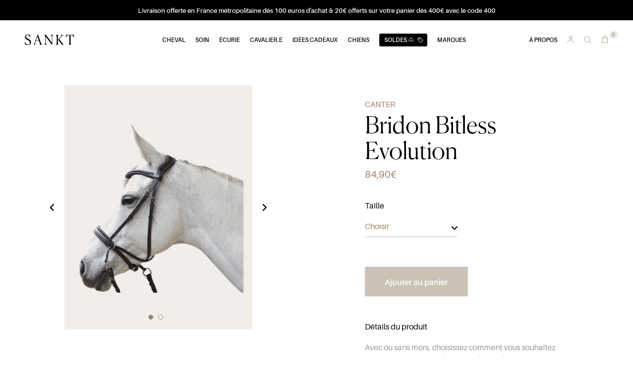

--- FILE ---
content_type: text/html; charset=utf-8
request_url: https://sankt.fr/products/bridon-bitless-evolution
body_size: 12305
content:
<!doctype html>
<html lang="fr">
    <head>
        <title> Bridon Bitless Evolution canter - Sankt</title>
        <meta charset="utf-8">
        <meta http-equiv="X-UA-Compatible" content="IE=edge,chrome=1">
        <meta name="viewport" content="width=device-width, initial-scale=1">
        <meta name="description" content="Avec ou sans mors, choisissez comment vous souhaitez monter ! 1er Montage (sans mors) Deux longues courroies se croisent sous les ganaches et viennent coulisser dans les anneaux fixés à la muserolle. Les extrémités des courroies sont dotées d’anneaux pour y fixer vos rênes. 2e Montage (sans mors) Enlevez les 2 courroie">
        <link rel="canonical" href="https://sankt.fr/products/bridon-bitless-evolution">
        <meta name="viewport" content="width=device-width,initial-scale=1,shrink-to-fit=no">
        <meta name="google-site-verification" content="zFOne8F7otxgAQAL2hgx8SyptYTbwMoWE1IgcvyU-lc" />

        

        

        <link rel="apple-touch-icon" sizes="180x180" href="//sankt.fr/cdn/shop/t/5/assets/apple-touch-icon.png?v=132824816971624863661643123301">
        <link rel="icon" type="image/png" sizes="32x32" href="//sankt.fr/cdn/shop/t/5/assets/favicon-32x32.png?v=167783348856612343681643123305">
        <link rel="icon" type="image/png" sizes="16x16" href="//sankt.fr/cdn/shop/t/5/assets/favicon-16x16.png?v=109224878807807136051643123305">
        <link rel="manifest" href="//sankt.fr/cdn/shop/t/5/assets/site.webmanifest?v=127422352994697515901643123322">
        <link rel="mask-icon" href="//sankt.fr/cdn/shop/t/5/assets/safari-pinned-tab.svg?v=87724633812051708841643123319" color="#202243">
        <meta name="msapplication-TileColor" content="#202243">
        <meta name="theme-color" content="#ffffff">

        <link rel="preconnect" href="https://cdn.shopify.com" crossorigin>

        <link rel="preload" href="//sankt.fr/cdn/shop/t/5/assets/fonts.css?v=103282041124340851991698323355" as="style">
        <link rel="preload" as="font" href="//sankt.fr/cdn/shop/t/5/assets/Aileron-Regular.woff?v=64734346909068611431643123298" type="font/woff" crossorigin>
        <link rel="preload" as="font" href="//sankt.fr/cdn/shop/t/5/assets/Aileron-SemiBold.woff?v=111971762473166369281643123299" type="font/woff" crossorigin>
        <link rel="preload" as="font" href="//sankt.fr/cdn/shop/t/5/assets/Canela-Light.woff?v=182825332129169150871643123304" type="font/woff" crossorigin>
        <link rel="preload" href="//sankt.fr/cdn/shop/t/5/assets/application.js?v=147253468559292160851643123301" as="script">
        <link rel="preload" href="//sankt.fr/cdn/shop/t/5/assets/styles.css?v=84463500624110440701643125862" as="style">

        <meta name="twitter:card" content="summary_large_image">
        <meta name="twitter:site" content="">
        <meta name="twitter:title" content="Bridon Bitless Evolution">
        <meta name="twitter:text:description" content="Avec ou sans mors, choisissez comment vous souhaitez monter ! 1er Montage (sans mors) Deux longues courroies se croisent sous les ganaches et viennent coulisser dans les anneaux fixés à la muserolle. Les extrémités des courroies sont dotées d’anneaux pour y fixer vos rênes. 2e Montage (sans mors) Enlevez les 2 courroie">
        <meta name="twitter:image" content="//sankt.fr/cdn/shop/files/bridon-bitless-evolution-canter_648x1006.jpg?v=1683129227">

        <link href="//sankt.fr/cdn/shop/t/5/assets/fonts.css?v=103282041124340851991698323355" rel="stylesheet" type="text/css" media="all" />
        <link href="//sankt.fr/cdn/shop/t/5/assets/styles.css?v=84463500624110440701643125862" rel="stylesheet" type="text/css" media="all" />
        <script src="//sankt.fr/cdn/shop/t/5/assets/application.js?v=147253468559292160851643123301" type="text/javascript"></script>
    <meta property="og:image" content="https://cdn.shopify.com/s/files/1/0518/3111/1835/files/bridon-bitless-evolution-canter.jpg?v=1683129227" />
<meta property="og:image:secure_url" content="https://cdn.shopify.com/s/files/1/0518/3111/1835/files/bridon-bitless-evolution-canter.jpg?v=1683129227" />
<meta property="og:image:width" content="648" />
<meta property="og:image:height" content="1006" />
</head>
    <body class="c-app  is-header-dark   is-footer-dark " data-barba="wrapper" data-template="product" data-money-format="{{amount_with_comma_separator}}€">

      <header id="shopify-section-header" class="shopify-section c-header u-absolute u-pos-tl u-viewport-fit-w js-header">
    <div class="c-header__message u-relative u-bg--black u-pad-y-xs u-force-inline u-overflow-h u-align-center u-z1 js-message">
        <p class="c-header__message__label t-text--xs t-text--semi-bold u-pad-x-lg u-inline-block u-color--white js-message-label">Livraison offerte en France métropolitaine dès 100 euros d'achat & 20€ offerts sur votre panier dès 400€ avec le code 400</p>
    </div>

<div class="c-header__top u-flex u-space-between u-valign-items u-pad-x-lg u-vacuum u-pad-x-md@md u-pad-x-md@md u-pad-x-sm@sm u-pad-x-sm@sm u-pad-y-sm@sm">
    <div class="c-header__top__bg o-wrapper--panel u-fit u-bg--white"></div>

    <button class="c-header__btn-burger t-btn u-relative js-btn-burger">
        <div class="c-header__btn-burger__bar u-relative"></div>
        <div class="c-header__btn-burger__bar u-relative"></div>
        <div class="c-header__btn-burger__bar u-relative"></div>
    </button>

  <a href="/" class="c-header__top__logo t-link u-relative u-inline-block">
    <img src="//sankt.fr/cdn/shop/t/5/assets/sankt-logo.svg?v=28668542904847923561643123322" alt="Logo Sankt" class="u-block u-fit-w">
    <img src="//sankt.fr/cdn/shop/t/5/assets/sankt-logo-white.svg?v=134893815006652135741643123321" alt="Logo Sankt" class="o-wrapper--panel u-fit">
  </a>

  <ul class="o-list u-absolute u-pos-x-center u-align-center u-fit-w u-hide@sm">
    
        <li class="c-header__top__item u-inline-block js-item">
          <a href="/pages/cheval" title="" class="c-header__top__item__link t-link t-text--semi-bold t-text--xxs u-relative u-inline-block u-uppercase js-link   u-pad-r-sm u-pad-r-xs@lg ">
            <span class="c-header__top__item__link__label t-link t-link--underline t-link--underline-in u-relative">Cheval </span>
          </a>

            <div class="c-header__bottom__container u-absolute u-bg--white u-align-left u-pos-l u-pad-x-lg u-pad-t-md u-pad-b-md u-fit-w js-bottom-container">
                
                    
                    <div class="u-inline-block u-valign-top u-marg-l-xxs u-pad-r-sm u-w2of12 u-w3of12@md">

                        
                        
                            <a href="/collections/textiles" class="t-link t-text--sm t-text--semi-bold u-color--gray u-inline-block u-uppercase u-marg-b-sm">Textiles</a>
                            <ul class="o-list">
                                
                                    <li class="u-marg-b-xxs"><a href="/collections/textiles/accessoires-de-couverture" class="t-link t-link--opac-out t-text--md u-color--black">Accessoires de couverture</a></li>
                                
                                    <li class="u-marg-b-xxs"><a href="/collections/textiles/anti-mouche" class="t-link t-link--opac-out t-text--md u-color--black">Anti-mouche</a></li>
                                
                                    <li class="u-marg-b-xxs"><a href="/collections/textiles/bonnets" class="t-link t-link--opac-out t-text--md u-color--black">Bonnets</a></li>
                                
                                    <li class="u-marg-b-xxs"><a href="/collections/textiles/chemises-anti-mouches" class="t-link t-link--opac-out t-text--md u-color--black">Chemises anti-mouches</a></li>
                                
                                    <li class="u-marg-b-xxs"><a href="/collections/textiles/chemises-sechantes-et-polaires" class="t-link t-link--opac-out t-text--md u-color--black">Chemises séchantes et polaires</a></li>
                                
                                    <li class="u-marg-b-xxs"><a href="/collections/textiles/couvertures-de-marcheur" class="t-link t-link--opac-out t-text--md u-color--black">Couvertures de marcheur</a></li>
                                
                                    <li class="u-marg-b-xxs"><a href="/collections/textiles/couvertures-exterieures" class="t-link t-link--opac-out t-text--md u-color--black">Couvertures extérieures</a></li>
                                
                                    <li class="u-marg-b-xxs"><a href="/collections/textiles/couvertures-interieures" class="t-link t-link--opac-out t-text--md u-color--black">Couvertures intérieures</a></li>
                                
                                    <li class="u-marg-b-xxs"><a href="/collections/textiles/couvre-reins" class="t-link t-link--opac-out t-text--md u-color--black">Couvre reins</a></li>
                                
                                    <li class="u-marg-b-xxs"><a href="/collections/textiles/masques-anti-mouches" class="t-link t-link--opac-out t-text--md u-color--black">Masques anti-mouches</a></li>
                                
                                    <li class="u-marg-b-xxs"><a href="/collections/textiles/therapeutiques-du-cheval" class="t-link t-link--opac-out t-text--md u-color--black">Thérapeutiques du cheval</a></li>
                                
                            </ul>
                        
                    </div>
                    
                    <div class="u-inline-block u-valign-top u-marg-l-xxs u-pad-r-sm u-w2of12 u-w3of12@md">

                        
                        
                            <a href="/collections/licols-longes" class="t-link t-text--sm t-text--semi-bold u-color--gray u-inline-block u-uppercase u-marg-b-sm">Licols et longes</a>
                            <ul class="o-list">
                                
                                    <li class="u-marg-b-xxs"><a href="/collections/licols-longes/accessoires-licol" class="t-link t-link--opac-out t-text--md u-color--black">Accessoires licol</a></li>
                                
                                    <li class="u-marg-b-xxs"><a href="/collections/licols-longes/licols" class="t-link t-link--opac-out t-text--md u-color--black">Licols</a></li>
                                
                                    <li class="u-marg-b-xxs"><a href="/collections/licols-longes/longes" class="t-link t-link--opac-out t-text--md u-color--black">Longes</a></li>
                                
                                    <li class="u-marg-b-xxs"><a href="/collections/licols-longes/transport-anti-renard" class="t-link t-link--opac-out t-text--md u-color--black">Transport/anti-renard</a></li>
                                
                            </ul>
                        
                    </div>
                    
                    <div class="u-inline-block u-valign-top u-marg-l-xxs u-pad-r-sm u-w2of12 u-w3of12@md">

                        
                        
                            <a href="/collections/harnachements" class="t-link t-text--sm t-text--semi-bold u-color--gray u-inline-block u-uppercase u-marg-b-sm">Harnachements</a>
                            <ul class="o-list">
                                
                                    <li class="u-marg-b-xxs"><a href="/collections/harnachements/accessoires" class="t-link t-link--opac-out t-text--md u-color--black">Accessoires</a></li>
                                
                                    <li class="u-marg-b-xxs"><a href="/collections/harnachements/bridons-et-brides" class="t-link t-link--opac-out t-text--md u-color--black">Bridons et brides</a></li>
                                
                                    <li class="u-marg-b-xxs"><a href="/collections/harnachements/enrenements" class="t-link t-link--opac-out t-text--md u-color--black">Enrênements</a></li>
                                
                                    <li class="u-marg-b-xxs"><a href="/collections/harnachements/mors" class="t-link t-link--opac-out t-text--md u-color--black">Mors</a></li>
                                
                                    <li class="u-marg-b-xxs"><a href="/collections/harnachements/renes" class="t-link t-link--opac-out t-text--md u-color--black">Rênes</a></li>
                                
                            </ul>
                        
                    </div>
                    
                    <div class="u-inline-block u-valign-top u-marg-l-xxs u-pad-r-sm u-w2of12 u-w3of12@md">

                        
                        
                            <a href="/collections/equipements-selle" class="t-link t-text--sm t-text--semi-bold u-color--gray u-inline-block u-uppercase u-marg-b-sm">Équipements de selle</a>
                            <ul class="o-list">
                                
                                    <li class="u-marg-b-xxs"><a href="/collections/equipements-selle/amortisseurs" class="t-link t-link--opac-out t-text--md u-color--black">Amortisseurs</a></li>
                                
                                    <li class="u-marg-b-xxs"><a href="/collections/equipements-selle/bandes-de-respect" class="t-link t-link--opac-out t-text--md u-color--black">Bandes de respect</a></li>
                                
                                    <li class="u-marg-b-xxs"><a href="/collections/equipements-selle/croupieres" class="t-link t-link--opac-out t-text--md u-color--black">Croupières</a></li>
                                
                                    <li class="u-marg-b-xxs"><a href="/collections/equipements-selle/housses-de-protection" class="t-link t-link--opac-out t-text--md u-color--black">Housses de protection</a></li>
                                
                                    <li class="u-marg-b-xxs"><a href="/collections/equipements-selle/sangles-et-bavettes" class="t-link t-link--opac-out t-text--md u-color--black">Sangles et bavettes</a></li>
                                
                                    <li class="u-marg-b-xxs"><a href="/collections/equipements-selle/tapis" class="t-link t-link--opac-out t-text--md u-color--black">Tapis</a></li>
                                
                                    <li class="u-marg-b-xxs"><a href="/collections/equipements-selle/etrivieres-et-etriers" class="t-link t-link--opac-out t-text--md u-color--black">Étrivières et étriers</a></li>
                                
                            </ul>
                        
                    </div>
                    
                    <div class="u-inline-block u-valign-top u-marg-l-xxs u-pad-r-sm u-w2of12 u-w3of12@md">

                        
                        
                            <a href="/collections/protections-membres" class="t-link t-text--sm t-text--semi-bold u-color--gray u-inline-block u-uppercase u-marg-b-sm">Protections des membres</a>
                            <ul class="o-list">
                                
                                    <li class="u-marg-b-xxs"><a href="/collections/protections-membres/anterieurs" class="t-link t-link--opac-out t-text--md u-color--black">Antérieurs</a></li>
                                
                                    <li class="u-marg-b-xxs"><a href="/collections/protections-membres/bandes" class="t-link t-link--opac-out t-text--md u-color--black">Bandes</a></li>
                                
                                    <li class="u-marg-b-xxs"><a href="/collections/protections-membres/cloches" class="t-link t-link--opac-out t-text--md u-color--black">Cloches</a></li>
                                
                                    <li class="u-marg-b-xxs"><a href="/collections/protections-membres/posterieurs" class="t-link t-link--opac-out t-text--md u-color--black">Postérieurs</a></li>
                                
                                    <li class="u-marg-b-xxs"><a href="/collections/protections-membres/therapeutiques-recuperation" class="t-link t-link--opac-out t-text--md u-color--black">Thérapeutiques/Récupération</a></li>
                                
                                    <li class="u-marg-b-xxs"><a href="/collections/protections-membres/transport" class="t-link t-link--opac-out t-text--md u-color--black">Transport</a></li>
                                
                            </ul>
                        
                    </div>
                    
                
            </div>
        </li>
    
        <li class="c-header__top__item u-inline-block js-item">
          <a href="/pages/soin" title="" class="c-header__top__item__link t-link t-text--semi-bold t-text--xxs u-relative u-inline-block u-uppercase js-link   u-pad-x-sm u-pad-x-xs@lg ">
            <span class="c-header__top__item__link__label t-link t-link--underline t-link--underline-in u-relative">Soin </span>
          </a>

            <div class="c-header__bottom__container u-absolute u-bg--white u-align-left u-pos-l u-pad-x-lg u-pad-t-md u-pad-b-md u-fit-w js-bottom-container">
                
                    
                    <div class="u-inline-block u-valign-top u-marg-l-xxs u-pad-r-sm u-w2of12 u-w3of12@md">

                        
                        
                            <a href="/collections/premiers-secours" class="t-link t-text--sm t-text--semi-bold u-color--gray u-inline-block u-uppercase u-marg-b-sm">Premiers secours</a>
                            <ul class="o-list">
                                
                                    <li class="u-marg-b-xxs"><a href="/collections/premiers-secours/antiseptiques" class="t-link t-link--opac-out t-text--md u-color--black">Antiseptiques</a></li>
                                
                                    <li class="u-marg-b-xxs"><a href="/collections/premiers-secours/argiles" class="t-link t-link--opac-out t-text--md u-color--black">Argiles</a></li>
                                
                                    <li class="u-marg-b-xxs"><a href="/collections/premiers-secours/bandages" class="t-link t-link--opac-out t-text--md u-color--black">Bandages</a></li>
                                
                                    <li class="u-marg-b-xxs"><a href="/collections/premiers-secours/cicatrisants" class="t-link t-link--opac-out t-text--md u-color--black">Cicatrisants</a></li>
                                
                                    <li class="u-marg-b-xxs"><a href="/collections/premiers-secours/vaseline" class="t-link t-link--opac-out t-text--md u-color--black">Vaseline</a></li>
                                
                            </ul>
                        
                    </div>
                    
                    <div class="u-inline-block u-valign-top u-marg-l-xxs u-pad-r-sm u-w2of12 u-w3of12@md">

                        
                        
                            <a href="/collections/membres" class="t-link t-text--sm t-text--semi-bold u-color--gray u-inline-block u-uppercase u-marg-b-sm">Membres</a>
                            <ul class="o-list">
                                
                                    <li class="u-marg-b-xxs"><a href="/collections/membres/articulations-tendons" class="t-link t-link--opac-out t-text--md u-color--black">Articulations/tendons</a></li>
                                
                                    <li class="u-marg-b-xxs"><a href="/collections/membres/soin-des-fourchettes" class="t-link t-link--opac-out t-text--md u-color--black">Soin des fourchettes</a></li>
                                
                                    <li class="u-marg-b-xxs"><a href="/collections/membres/soin-des-sabots" class="t-link t-link--opac-out t-text--md u-color--black">Soin des sabots</a></li>
                                
                            </ul>
                        
                    </div>
                    
                    <div class="u-inline-block u-valign-top u-marg-l-xxs u-pad-r-sm u-w2of12 u-w3of12@md">

                        
                        
                            <a href="/collections/robe-et-crins" class="t-link t-text--sm t-text--semi-bold u-color--gray u-inline-block u-uppercase u-marg-b-sm">Robe et crins</a>
                            <ul class="o-list">
                                
                                    <li class="u-marg-b-xxs"><a href="/collections/robe-et-crins/anti-mouche" class="t-link t-link--opac-out t-text--md u-color--black">Anti-mouche</a></li>
                                
                                    <li class="u-marg-b-xxs"><a href="/collections/robe-et-crins/dermite" class="t-link t-link--opac-out t-text--md u-color--black">Dermite</a></li>
                                
                                    <li class="u-marg-b-xxs"><a href="/collections/robe-et-crins/detachants" class="t-link t-link--opac-out t-text--md u-color--black">Détachants</a></li>
                                
                                    <li class="u-marg-b-xxs"><a href="/collections/robe-et-crins/demelants" class="t-link t-link--opac-out t-text--md u-color--black">Dêmelants</a></li>
                                
                                    <li class="u-marg-b-xxs"><a href="/collections/robe-et-crins/gale-de-boue" class="t-link t-link--opac-out t-text--md u-color--black">Gale de boue</a></li>
                                
                                    <li class="u-marg-b-xxs"><a href="/collections/robe-et-crins/shampoings" class="t-link t-link--opac-out t-text--md u-color--black">Shampoings</a></li>
                                
                                    <li class="u-marg-b-xxs"><a href="/collections/robe-et-crins/soin-de-la-peau" class="t-link t-link--opac-out t-text--md u-color--black">Soin de la peau</a></li>
                                
                            </ul>
                        
                    </div>
                    
                    <div class="u-inline-block u-valign-top u-marg-l-xxs u-pad-r-sm u-w2of12 u-w3of12@md">

                        
                        
                            <a href="/collections/friandises-jouets" class="t-link t-text--sm t-text--semi-bold u-color--gray u-inline-block u-uppercase u-marg-b-sm">Friandises et jouets</a>
                            <ul class="o-list">
                                
                                    <li class="u-marg-b-xxs"><a href="/collections/friandises-jouets/friandises" class="t-link t-link--opac-out t-text--md u-color--black">Friandises</a></li>
                                
                                    <li class="u-marg-b-xxs"><a href="/collections/friandises-jouets/jouets" class="t-link t-link--opac-out t-text--md u-color--black">Jouets</a></li>
                                
                            </ul>
                        
                    </div>
                    
                    <div class="u-inline-block u-valign-top u-marg-l-xxs u-pad-r-sm u-w2of12 u-w3of12@md">

                        
                        
                            <a href="/collections/complements-alimentaires" class="t-link t-text--sm t-text--semi-bold u-color--gray u-inline-block u-uppercase u-marg-b-sm">Compléments alimentaires</a>
                            <ul class="o-list">
                                
                                    <li class="u-marg-b-xxs"><a href="/collections/complements-alimentaires/bien-etre" class="t-link t-link--opac-out t-text--md u-color--black">Bien-être</a></li>
                                
                                    <li class="u-marg-b-xxs"><a href="/collections/complements-alimentaires/digestion" class="t-link t-link--opac-out t-text--md u-color--black">Digestion</a></li>
                                
                                    <li class="u-marg-b-xxs"><a href="/collections/complements-alimentaires/drainants-immunite" class="t-link t-link--opac-out t-text--md u-color--black">Drainants/Immunité</a></li>
                                
                                    <li class="u-marg-b-xxs"><a href="/collections/complements-alimentaires/hormones" class="t-link t-link--opac-out t-text--md u-color--black">Hormones</a></li>
                                
                                    <li class="u-marg-b-xxs"><a href="/collections/complements-alimentaires/locomotion" class="t-link t-link--opac-out t-text--md u-color--black">Locomotion</a></li>
                                
                                    <li class="u-marg-b-xxs"><a href="/collections/complements-alimentaires/mash" class="t-link t-link--opac-out t-text--md u-color--black">Mash</a></li>
                                
                                    <li class="u-marg-b-xxs"><a href="/collections/complements-alimentaires/performance" class="t-link t-link--opac-out t-text--md u-color--black">Performance</a></li>
                                
                                    <li class="u-marg-b-xxs"><a href="/collections/complements-alimentaires/pierres-a-sel" class="t-link t-link--opac-out t-text--md u-color--black">Pierres à sel</a></li>
                                
                                    <li class="u-marg-b-xxs"><a href="/collections/complements-alimentaires/problemes-de-peau" class="t-link t-link--opac-out t-text--md u-color--black">Problèmes de peau</a></li>
                                
                                    <li class="u-marg-b-xxs"><a href="/collections/complements-alimentaires/respiration" class="t-link t-link--opac-out t-text--md u-color--black">Respiration</a></li>
                                
                                    <li class="u-marg-b-xxs"><a href="/collections/complements-alimentaires/recuperation" class="t-link t-link--opac-out t-text--md u-color--black">Récupération</a></li>
                                
                                    <li class="u-marg-b-xxs"><a href="/collections/complements-alimentaires/stress" class="t-link t-link--opac-out t-text--md u-color--black">Stress</a></li>
                                
                            </ul>
                        
                    </div>
                    
                
            </div>
        </li>
    
        <li class="c-header__top__item u-inline-block js-item">
          <a href="/pages/ecurie" title="" class="c-header__top__item__link t-link t-text--semi-bold t-text--xxs u-relative u-inline-block u-uppercase js-link   u-pad-x-sm u-pad-x-xs@lg ">
            <span class="c-header__top__item__link__label t-link t-link--underline t-link--underline-in u-relative">Écurie </span>
          </a>

            <div class="c-header__bottom__container u-absolute u-bg--white u-align-left u-pos-l u-pad-x-lg u-pad-t-md u-pad-b-md u-fit-w js-bottom-container">
                
                    
                    <div class="u-inline-block u-valign-top u-marg-l-xxs u-pad-r-sm u-w2of12 u-w3of12@md">

                        
                        
                            <a href="/collections/materiel-de-pansage" class="t-link t-text--sm t-text--semi-bold u-color--gray u-inline-block u-uppercase u-marg-b-sm">Matériel de pansage</a>
                            <ul class="o-list">
                                
                                    <li class="u-marg-b-xxs"><a href="/collections/materiel-de-pansage/brosses" class="t-link t-link--opac-out t-text--md u-color--black">Brosses</a></li>
                                
                                    <li class="u-marg-b-xxs"><a href="/collections/materiel-de-pansage/crins-et-accessoires" class="t-link t-link--opac-out t-text--md u-color--black">Crins et accessoires</a></li>
                                
                                    <li class="u-marg-b-xxs"><a href="/collections/materiel-de-pansage/gants-de-pansage" class="t-link t-link--opac-out t-text--md u-color--black">Gants de pansage</a></li>
                                
                                    <li class="u-marg-b-xxs"><a href="/collections/materiel-de-pansage/malles-de-pansage" class="t-link t-link--opac-out t-text--md u-color--black">Malles de pansage</a></li>
                                
                                    <li class="u-marg-b-xxs"><a href="/collections/materiel-de-pansage/sacs-de-pansage" class="t-link t-link--opac-out t-text--md u-color--black">Sacs de pansage</a></li>
                                
                                    <li class="u-marg-b-xxs"><a href="/collections/materiel-de-pansage/servantes-roulantes" class="t-link t-link--opac-out t-text--md u-color--black">Servantes roulantes</a></li>
                                
                            </ul>
                        
                    </div>
                    
                    <div class="u-inline-block u-valign-top u-marg-l-xxs u-pad-r-sm u-w2of12 u-w3of12@md">

                        
                        
                            <a href="/collections/materiel-ecurie" class="t-link t-text--sm t-text--semi-bold u-color--gray u-inline-block u-uppercase u-marg-b-sm">Matériel d&#39;écurie</a>
                            <ul class="o-list">
                                
                                    <li class="u-marg-b-xxs"><a href="/collections/materiel-ecurie/balais-et-pelles" class="t-link t-link--opac-out t-text--md u-color--black">Balais et pelles</a></li>
                                
                                    <li class="u-marg-b-xxs"><a href="/collections/materiel-ecurie/divers" class="t-link t-link--opac-out t-text--md u-color--black">Divers</a></li>
                                
                                    <li class="u-marg-b-xxs"><a href="/collections/materiel-ecurie/filets-a-foin" class="t-link t-link--opac-out t-text--md u-color--black">Filets à foin</a></li>
                                
                                    <li class="u-marg-b-xxs"><a href="/collections/materiel-ecurie/mangeoires-et-seaux" class="t-link t-link--opac-out t-text--md u-color--black">Mangeoires et seaux</a></li>
                                
                                    <li class="u-marg-b-xxs"><a href="/collections/materiel-ecurie/marechalerie-et-crampons" class="t-link t-link--opac-out t-text--md u-color--black">Maréchalerie et crampons</a></li>
                                
                                    <li class="u-marg-b-xxs"><a href="/collections/materiel-ecurie/sacs-de-rangements" class="t-link t-link--opac-out t-text--md u-color--black">Sacs de rangements</a></li>
                                
                                    <li class="u-marg-b-xxs"><a href="/collections/materiel-ecurie/tentures-et-portes-de-box" class="t-link t-link--opac-out t-text--md u-color--black">Tentures et portes de box</a></li>
                                
                                    <li class="u-marg-b-xxs"><a href="/collections/materiel-ecurie/tondeuses" class="t-link t-link--opac-out t-text--md u-color--black">Tondeuses</a></li>
                                
                            </ul>
                        
                    </div>
                    
                    <div class="u-inline-block u-valign-top u-marg-l-xxs u-pad-r-sm u-w2of12 u-w3of12@md">

                        
                        
                            <a href="/collections/entretien-du-materiel" class="t-link t-text--sm t-text--semi-bold u-color--gray u-inline-block u-uppercase u-marg-b-sm">Entretien du matériel</a>
                            <ul class="o-list">
                                
                                    <li class="u-marg-b-xxs"><a href="/collections/entretien-du-materiel/entretien-des-cuirs" class="t-link t-link--opac-out t-text--md u-color--black">Entretien des cuirs</a></li>
                                
                                    <li class="u-marg-b-xxs"><a href="/collections/entretien-du-materiel/entretien-des-textiles" class="t-link t-link--opac-out t-text--md u-color--black">Entretien des textiles</a></li>
                                
                            </ul>
                        
                    </div>
                    
                
            </div>
        </li>
    
        <li class="c-header__top__item u-inline-block js-item">
          <a href="/pages/cavalier-e" title="" class="c-header__top__item__link t-link t-text--semi-bold t-text--xxs u-relative u-inline-block u-uppercase js-link   u-pad-x-sm u-pad-x-xs@lg ">
            <span class="c-header__top__item__link__label t-link t-link--underline t-link--underline-in u-relative">Cavalier.e </span>
          </a>

            <div class="c-header__bottom__container u-absolute u-bg--white u-align-left u-pos-l u-pad-x-lg u-pad-t-md u-pad-b-md u-fit-w js-bottom-container">
                
                    
                    <div class="u-inline-block u-valign-top u-marg-l-xxs u-pad-r-sm u-w2of12 u-w3of12@md">

                        
                        
                            <a href="/collections/textiles-femme" class="t-link t-text--sm t-text--semi-bold u-color--gray u-inline-block u-uppercase u-marg-b-sm">Vêtements Femme</a>
                            <ul class="o-list">
                                
                                    <li class="u-marg-b-xxs"><a href="/collections/textiles-femme/blousons" class="t-link t-link--opac-out t-text--md u-color--black">Blousons</a></li>
                                
                                    <li class="u-marg-b-xxs"><a href="/collections/textiles-femme/leggings" class="t-link t-link--opac-out t-text--md u-color--black">Leggings</a></li>
                                
                                    <li class="u-marg-b-xxs"><a href="/collections/textiles-femme/pantalons" class="t-link t-link--opac-out t-text--md u-color--black">Pantalons</a></li>
                                
                                    <li class="u-marg-b-xxs"><a href="/collections/textiles-femme/polos-et-tee-shirts" class="t-link t-link--opac-out t-text--md u-color--black">Polos et tee-shirts</a></li>
                                
                                    <li class="u-marg-b-xxs"><a href="/collections/textiles-femme/pulls-et-gilets" class="t-link t-link--opac-out t-text--md u-color--black">Pulls et Gilets</a></li>
                                
                                    <li class="u-marg-b-xxs"><a href="/collections/textiles-femme/streetwear" class="t-link t-link--opac-out t-text--md u-color--black">Streetwear</a></li>
                                
                                    <li class="u-marg-b-xxs"><a href="/collections/textiles-femme/sweats-et-polaires" class="t-link t-link--opac-out t-text--md u-color--black">Sweats et polaires</a></li>
                                
                                    <li class="u-marg-b-xxs"><a href="/collections/textiles-femme/vestes-et-doudounes" class="t-link t-link--opac-out t-text--md u-color--black">Vestes et doudounes</a></li>
                                
                                    <li class="u-marg-b-xxs"><a href="/collections/textiles-femme/vetements-de-concours" class="t-link t-link--opac-out t-text--md u-color--black">Vêtements de concours</a></li>
                                
                            </ul>
                        
                    </div>
                    
                    <div class="u-inline-block u-valign-top u-marg-l-xxs u-pad-r-sm u-w2of12 u-w3of12@md">

                        
                        
                            <a href="/collections/vetements-homme" class="t-link t-text--sm t-text--semi-bold u-color--gray u-inline-block u-uppercase u-marg-b-sm">Vêtements Homme</a>
                            <ul class="o-list">
                                
                                    <li class="u-marg-b-xxs"><a href="/collections/vetements-homme/pantalons" class="t-link t-link--opac-out t-text--md u-color--black">Pantalons</a></li>
                                
                                    <li class="u-marg-b-xxs"><a href="/collections/vetements-homme/polos-et-tee-shirts" class="t-link t-link--opac-out t-text--md u-color--black">Polos et tee-shirts</a></li>
                                
                                    <li class="u-marg-b-xxs"><a href="/collections/vetements-homme/pulls-et-gilets" class="t-link t-link--opac-out t-text--md u-color--black">Pulls et Gilets</a></li>
                                
                                    <li class="u-marg-b-xxs"><a href="/collections/vetements-homme/sweats-et-polaires" class="t-link t-link--opac-out t-text--md u-color--black">Sweats et polaires</a></li>
                                
                                    <li class="u-marg-b-xxs"><a href="/collections/vetements-homme/vestes-et-doudounes" class="t-link t-link--opac-out t-text--md u-color--black">Vestes et doudounes</a></li>
                                
                                    <li class="u-marg-b-xxs"><a href="/collections/vetements-homme/vetements-de-concours" class="t-link t-link--opac-out t-text--md u-color--black">Vêtements de concours</a></li>
                                
                            </ul>
                        
                    </div>
                    
                    <div class="u-inline-block u-valign-top u-marg-l-xxs u-pad-r-sm u-w2of12 u-w3of12@md">

                        
                        
                            <a href="/collections/vetements-junior" class="t-link t-text--sm t-text--semi-bold u-color--gray u-inline-block u-uppercase u-marg-b-sm">Vêtements Junior</a>
                            <ul class="o-list">
                                
                                    <li class="u-marg-b-xxs"><a href="/collections/vetements-junior/blousons" class="t-link t-link--opac-out t-text--md u-color--black">Blousons</a></li>
                                
                                    <li class="u-marg-b-xxs"><a href="/collections/vetements-junior/casquettes-et-bonnets" class="t-link t-link--opac-out t-text--md u-color--black">Casquettes et bonnets</a></li>
                                
                                    <li class="u-marg-b-xxs"><a href="/collections/vetements-junior/pantalons" class="t-link t-link--opac-out t-text--md u-color--black">Pantalons</a></li>
                                
                                    <li class="u-marg-b-xxs"><a href="/collections/vetements-junior/polos-et-tee-shirts" class="t-link t-link--opac-out t-text--md u-color--black">Polos et tee-shirts</a></li>
                                
                                    <li class="u-marg-b-xxs"><a href="/collections/vetements-junior/pulls-et-gilets" class="t-link t-link--opac-out t-text--md u-color--black">Pulls et Gilets</a></li>
                                
                                    <li class="u-marg-b-xxs"><a href="/collections/vetements-junior/sweats-et-polaires" class="t-link t-link--opac-out t-text--md u-color--black">Sweats et polaires</a></li>
                                
                                    <li class="u-marg-b-xxs"><a href="/collections/vetements-junior/vestes-et-doudounes" class="t-link t-link--opac-out t-text--md u-color--black">Vestes et doudounes</a></li>
                                
                                    <li class="u-marg-b-xxs"><a href="/collections/vetements-junior/vetements-de-concours" class="t-link t-link--opac-out t-text--md u-color--black">Vêtements de concours</a></li>
                                
                            </ul>
                        
                    </div>
                    
                    <div class="u-inline-block u-valign-top u-marg-l-xxs u-pad-r-sm u-w2of12 u-w3of12@md">

                        
                        
                            <a href="/collections/protections" class="t-link t-text--sm t-text--semi-bold u-color--gray u-inline-block u-uppercase u-marg-b-sm">Protections</a>
                            <ul class="o-list">
                                
                                    <li class="u-marg-b-xxs"><a href="/collections/protections/air-bags" class="t-link t-link--opac-out t-text--md u-color--black">Air-bags</a></li>
                                
                                    <li class="u-marg-b-xxs"><a href="/collections/protections/anterieurs" class="t-link t-link--opac-out t-text--md u-color--black">Antérieurs</a></li>
                                
                                    <li class="u-marg-b-xxs"><a href="/collections/protections/bombes-et-casques" class="t-link t-link--opac-out t-text--md u-color--black">Bombes et casques</a></li>
                                
                                    <li class="u-marg-b-xxs"><a href="/collections/protections/gilet-de-protection" class="t-link t-link--opac-out t-text--md u-color--black">Gilet de protection</a></li>
                                
                                    <li class="u-marg-b-xxs"><a href="/collections/protections/sacs-a-bombe" class="t-link t-link--opac-out t-text--md u-color--black">Sacs à bombe</a></li>
                                
                                    <li class="u-marg-b-xxs"><a href="/collections/protections/therapeutiques" class="t-link t-link--opac-out t-text--md u-color--black">Thérapeutiques</a></li>
                                
                            </ul>
                        
                    </div>
                    
                    <div class="u-inline-block u-valign-top u-marg-l-xxs u-pad-r-sm u-w2of12 u-w3of12@md">

                        
                        
                            <a href="/collections/chaussants" class="t-link t-text--sm t-text--semi-bold u-color--gray u-inline-block u-uppercase u-marg-b-sm">Chaussants</a>
                            <ul class="o-list">
                                
                                    <li class="u-marg-b-xxs"><a href="/collections/chaussants/boots" class="t-link t-link--opac-out t-text--md u-color--black">Boots</a></li>
                                
                                    <li class="u-marg-b-xxs"><a href="/collections/chaussants/bottes" class="t-link t-link--opac-out t-text--md u-color--black">Bottes</a></li>
                                
                                    <li class="u-marg-b-xxs"><a href="/collections/chaussants/chaps" class="t-link t-link--opac-out t-text--md u-color--black">Chaps</a></li>
                                
                                    <li class="u-marg-b-xxs"><a href="/collections/chaussants/sac-a-bottes" class="t-link t-link--opac-out t-text--md u-color--black">Sac à bottes</a></li>
                                
                            </ul>
                        
                    </div>
                    
                    <div class="u-inline-block u-valign-top u-marg-l-xxs u-pad-r-sm u-w2of12 u-w3of12@md">

                        
                        
                            <a href="/collections/accessoires" class="t-link t-text--sm t-text--semi-bold u-color--gray u-inline-block u-uppercase u-marg-b-sm">Accessoires</a>
                            <ul class="o-list">
                                
                                    <li class="u-marg-b-xxs"><a href="/collections/accessoires/accessoires" class="t-link t-link--opac-out t-text--md u-color--black">Accessoires</a></li>
                                
                                    <li class="u-marg-b-xxs"><a href="/collections/accessoires/accessoires-de-couverture" class="t-link t-link--opac-out t-text--md u-color--black">Accessoires de couverture</a></li>
                                
                                    <li class="u-marg-b-xxs"><a href="/collections/accessoires/bombes-et-casques" class="t-link t-link--opac-out t-text--md u-color--black">Bombes et casques</a></li>
                                
                                    <li class="u-marg-b-xxs"><a href="/collections/accessoires/bonnets" class="t-link t-link--opac-out t-text--md u-color--black">Bonnets</a></li>
                                
                                    <li class="u-marg-b-xxs"><a href="/collections/accessoires/casquettes-et-bonnets" class="t-link t-link--opac-out t-text--md u-color--black">Casquettes et bonnets</a></li>
                                
                                    <li class="u-marg-b-xxs"><a href="/collections/accessoires/ceintures" class="t-link t-link--opac-out t-text--md u-color--black">Ceintures</a></li>
                                
                                    <li class="u-marg-b-xxs"><a href="/collections/accessoires/chaussettes" class="t-link t-link--opac-out t-text--md u-color--black">Chaussettes</a></li>
                                
                                    <li class="u-marg-b-xxs"><a href="/collections/accessoires/cravaches-et-sticks-chambrieres" class="t-link t-link--opac-out t-text--md u-color--black">Cravaches et sticks/chambrières</a></li>
                                
                                    <li class="u-marg-b-xxs"><a href="/collections/accessoires/divers" class="t-link t-link--opac-out t-text--md u-color--black">Divers</a></li>
                                
                                    <li class="u-marg-b-xxs"><a href="/collections/accessoires/echarpes" class="t-link t-link--opac-out t-text--md u-color--black">Echarpes</a></li>
                                
                                    <li class="u-marg-b-xxs"><a href="/collections/accessoires/gants" class="t-link t-link--opac-out t-text--md u-color--black">Gants</a></li>
                                
                                    <li class="u-marg-b-xxs"><a href="/collections/accessoires/resilles" class="t-link t-link--opac-out t-text--md u-color--black">Résilles</a></li>
                                
                                    <li class="u-marg-b-xxs"><a href="/collections/accessoires/eperons" class="t-link t-link--opac-out t-text--md u-color--black">Éperons</a></li>
                                
                            </ul>
                        
                    </div>
                    
                
            </div>
        </li>
    
        <li class="c-header__top__item u-inline-block js-item">
          <a href="/pages/idees-cadeaux" title="" class="c-header__top__item__link t-link t-text--semi-bold t-text--xxs u-relative u-inline-block u-uppercase js-link   u-pad-x-sm u-pad-x-xs@lg ">
            <span class="c-header__top__item__link__label t-link t-link--underline t-link--underline-in u-relative">Idées cadeaux </span>
          </a>

            <div class="c-header__bottom__container u-absolute u-bg--white u-align-left u-pos-l u-pad-x-lg u-pad-t-md u-pad-b-md u-fit-w js-bottom-container">
                
                    
                    <div class="u-inline-block u-valign-top u-marg-l-xxs u-pad-r-sm u-w2of12 u-w3of12@md">

                        
                        
                            <a href="/collections/maroquinerie" class="t-link t-text--sm t-text--semi-bold u-color--gray u-inline-block u-uppercase u-marg-b-sm">Maroquinerie</a>
                            <ul class="o-list">
                                
                                    <li class="u-marg-b-xxs"><a href="/collections/maroquinerie/petites-maroquineries" class="t-link t-link--opac-out t-text--md u-color--black">Petites maroquineries</a></li>
                                
                                    <li class="u-marg-b-xxs"><a href="/collections/maroquinerie/pochettes" class="t-link t-link--opac-out t-text--md u-color--black">Pochettes</a></li>
                                
                                    <li class="u-marg-b-xxs"><a href="/collections/maroquinerie/sacs" class="t-link t-link--opac-out t-text--md u-color--black">Sacs</a></li>
                                
                            </ul>
                        
                    </div>
                    
                    <div class="u-inline-block u-valign-top u-marg-l-xxs u-pad-r-sm u-w2of12 u-w3of12@md">

                        
                        
                            <a href="/collections/idees-cadeaux" class="t-link t-text--sm t-text--semi-bold u-color--gray u-inline-block u-uppercase u-marg-b-sm">Foulards et écharpes</a>
                            <ul class="o-list">
                                
                                    <li class="u-marg-b-xxs"><a href="/collections/idees-cadeaux/foulards" class="t-link t-link--opac-out t-text--md u-color--black">Foulards</a></li>
                                
                                    <li class="u-marg-b-xxs"><a href="/collections/idees-cadeaux/tours-de-cou" class="t-link t-link--opac-out t-text--md u-color--black">Tours de cou</a></li>
                                
                            </ul>
                        
                    </div>
                    
                    <div class="u-inline-block u-valign-top u-marg-l-xxs u-pad-r-sm u-w2of12 u-w3of12@md">

                        
                        
                            <a href="/collections/bijoux" class="t-link t-text--sm t-text--semi-bold u-color--gray u-inline-block u-uppercase u-marg-b-sm">Bijoux</a>
                            <ul class="o-list">
                                
                                    <li class="u-marg-b-xxs"><a href="/collections/bijoux/boucles-oreilles" class="t-link t-link--opac-out t-text--md u-color--black">Boucles oreilles</a></li>
                                
                                    <li class="u-marg-b-xxs"><a href="/collections/bijoux/bracelets" class="t-link t-link--opac-out t-text--md u-color--black">Bracelets</a></li>
                                
                                    <li class="u-marg-b-xxs"><a href="/collections/bijoux/colliers" class="t-link t-link--opac-out t-text--md u-color--black">Colliers</a></li>
                                
                            </ul>
                        
                    </div>
                    
                    <div class="u-inline-block u-valign-top u-marg-l-xxs u-pad-r-sm u-w2of12 u-w3of12@md">

                        
                        
                            <a href="/collections/librairie" class="t-link t-text--sm t-text--semi-bold u-color--gray u-inline-block u-uppercase u-marg-b-sm">Librairie</a>
                            <ul class="o-list">
                                
                            </ul>
                        
                    </div>
                    
                    <div class="u-inline-block u-valign-top u-marg-l-xxs u-pad-r-sm u-w2of12 u-w3of12@md">

                        
                        
                            <a href="/collections/autres" class="t-link t-text--sm t-text--semi-bold u-color--gray u-inline-block u-uppercase u-marg-b-sm">Autres</a>
                            <ul class="o-list">
                                
                                    <li class="u-marg-b-xxs"><a href="/collections/autres/papeteries" class="t-link t-link--opac-out t-text--md u-color--black">Papeteries</a></li>
                                
                                    <li class="u-marg-b-xxs"><a href="/collections/autres/parfums" class="t-link t-link--opac-out t-text--md u-color--black">Parfums</a></li>
                                
                                    <li class="u-marg-b-xxs"><a href="/collections/autres/peluches" class="t-link t-link--opac-out t-text--md u-color--black">Peluches</a></li>
                                
                                    <li class="u-marg-b-xxs"><a href="/collections/autres/portes-cles" class="t-link t-link--opac-out t-text--md u-color--black">Portes clés</a></li>
                                
                            </ul>
                        
                    </div>
                    
                
            </div>
        </li>
    
        <li class="c-header__top__item u-inline-block js-item">
          <a href="/pages/chiens" title="" class="c-header__top__item__link t-link t-text--semi-bold t-text--xxs u-relative u-inline-block u-uppercase js-link   u-pad-x-sm u-pad-x-xs@lg ">
            <span class="c-header__top__item__link__label t-link t-link--underline t-link--underline-in u-relative">Chiens </span>
          </a>

            <div class="c-header__bottom__container u-absolute u-bg--white u-align-left u-pos-l u-pad-x-lg u-pad-t-md u-pad-b-md u-fit-w js-bottom-container">
                
                    
                    <div class="u-inline-block u-valign-top u-marg-l-xxs u-pad-r-sm u-w2of12 u-w3of12@md">

                        
                        
                            <a href="/collections/manteaux" class="t-link t-text--sm t-text--semi-bold u-color--gray u-inline-block u-uppercase u-marg-b-sm">Manteaux</a>
                            <ul class="o-list">
                                
                            </ul>
                        
                    </div>
                    
                    <div class="u-inline-block u-valign-top u-marg-l-xxs u-pad-r-sm u-w2of12 u-w3of12@md">

                        
                        
                            <a href="/collections/gamelles-et-jouets" class="t-link t-text--sm t-text--semi-bold u-color--gray u-inline-block u-uppercase u-marg-b-sm">Gamelles et jouets</a>
                            <ul class="o-list">
                                
                                    <li class="u-marg-b-xxs"><a href="/collections/gamelles-et-jouets/gamelles" class="t-link t-link--opac-out t-text--md u-color--black">Gamelles</a></li>
                                
                                    <li class="u-marg-b-xxs"><a href="/collections/gamelles-et-jouets/jouets-pour-chien" class="t-link t-link--opac-out t-text--md u-color--black">Jouets pour chien</a></li>
                                
                            </ul>
                        
                    </div>
                    
                    <div class="u-inline-block u-valign-top u-marg-l-xxs u-pad-r-sm u-w2of12 u-w3of12@md">

                        
                        
                            <a href="/collections/paniers" class="t-link t-text--sm t-text--semi-bold u-color--gray u-inline-block u-uppercase u-marg-b-sm">Paniers</a>
                            <ul class="o-list">
                                
                                    <li class="u-marg-b-xxs"><a href="/collections/paniers/coussins" class="t-link t-link--opac-out t-text--md u-color--black">Coussins</a></li>
                                
                            </ul>
                        
                    </div>
                    
                    <div class="u-inline-block u-valign-top u-marg-l-xxs u-pad-r-sm u-w2of12 u-w3of12@md">

                        
                        
                            <a href="/collections/colliers-harnais-et-laisses" class="t-link t-text--sm t-text--semi-bold u-color--gray u-inline-block u-uppercase u-marg-b-sm">Colliers, harnais et laisses</a>
                            <ul class="o-list">
                                
                                    <li class="u-marg-b-xxs"><a href="/collections/colliers-harnais-et-laisses/colliers" class="t-link t-link--opac-out t-text--md u-color--black">Colliers</a></li>
                                
                                    <li class="u-marg-b-xxs"><a href="/collections/colliers-harnais-et-laisses/harnais" class="t-link t-link--opac-out t-text--md u-color--black">Harnais</a></li>
                                
                                    <li class="u-marg-b-xxs"><a href="/collections/colliers-harnais-et-laisses/laisses" class="t-link t-link--opac-out t-text--md u-color--black">Laisses</a></li>
                                
                            </ul>
                        
                    </div>
                    
                
            </div>
        </li>
    
        <li class="c-header__top__item u-inline-block js-item">
          <a href="/collections/soldes" title=" Découvrez la collection Soldes 🐴 " class="c-header__top__item__link t-link t-text--semi-bold t-text--xxs u-relative u-inline-block u-uppercase js-link  is-highlight   u-pad-x-sm u-pad-x-xs@lg ">
            <span class="c-header__top__item__link__label t-link t-link--underline t-link--underline-in u-relative">Soldes 🐴 <img src="//sankt.fr/cdn/shop/t/5/assets/ico-sale.svg?v=135281947852152924321643125648" alt="" class="c-header__top__item__link__label__ico u-inline-block u-valign-top u-marg-l-xxs"></span>
          </a>

            <div class="c-header__bottom__container u-absolute u-bg--white u-align-left u-pos-l u-pad-x-lg u-pad-t-md u-pad-b-md u-fit-w js-bottom-container">
                
            </div>
        </li>
    
    <li class="c-header__top__item u-inline-block js-item">
          <button class="c-header__top__item__link t-btn t-text--semi-bold t-text--xxs u-relative u-inline-block u-uppercase js-link u-pad-x-sm u-pad-x-xs@lg">
            <span class="t-link t-link--underline t-link--underline-in u-relative">Marques</span>
        </button>
        <div class="c-header__bottom__container u-absolute u-bg--white u-align-left u-pos-l u-pad-x-lg u-pad-t-md u-pad-b-md u-fit-w js-bottom-container">
            <ul class="c-header__bottom__container__cols o-list">
                
                    <li class="u-marg-b-xxs"><a href="/collections/absorbine" title="Découvrez la marque Absorbine" class="t-link t-link--opac-out t-text--md u-color--black">Absorbine</a></li>
                
                    <li class="u-marg-b-xxs"><a href="/collections/axxel" title="Découvrez la marque Axxel" class="t-link t-link--opac-out t-text--md u-color--black">Axxel</a></li>
                
                    <li class="u-marg-b-xxs"><a href="/collections/back-on-track" title="Découvrez la marque Back On Track" class="t-link t-link--opac-out t-text--md u-color--black">Back On Track</a></li>
                
                    <li class="u-marg-b-xxs"><a href="/collections/borstiq" title="Découvrez la marque Borstiq" class="t-link t-link--opac-out t-text--md u-color--black">Borstiq</a></li>
                
                    <li class="u-marg-b-xxs"><a href="/collections/cso" title="Découvrez la marque CSO" class="t-link t-link--opac-out t-text--md u-color--black">CSO</a></li>
                
                    <li class="u-marg-b-xxs"><a href="/collections/canter" title="Découvrez la marque Canter" class="t-link t-link--opac-out t-text--md u-color--black">Canter</a></li>
                
                    <li class="u-marg-b-xxs"><a href="/collections/carr-day-martin" title="Découvrez la marque Carr & Day & Martin" class="t-link t-link--opac-out t-text--md u-color--black">Carr & Day & Martin</a></li>
                
                    <li class="u-marg-b-xxs"><a href="/collections/choplin" title="Découvrez la marque Choplin" class="t-link t-link--opac-out t-text--md u-color--black">Choplin</a></li>
                
                    <li class="u-marg-b-xxs"><a href="/collections/compositi" title="Découvrez la marque Compositi" class="t-link t-link--opac-out t-text--md u-color--black">Compositi</a></li>
                
                    <li class="u-marg-b-xxs"><a href="/collections/du-marechal" title="Découvrez la marque Du Maréchal" class="t-link t-link--opac-out t-text--md u-color--black">Du Maréchal</a></li>
                
                    <li class="u-marg-b-xxs"><a href="/collections/effax" title="Découvrez la marque Effax" class="t-link t-link--opac-out t-text--md u-color--black">Effax</a></li>
                
                    <li class="u-marg-b-xxs"><a href="/collections/effol" title="Découvrez la marque Effol" class="t-link t-link--opac-out t-text--md u-color--black">Effol</a></li>
                
                    <li class="u-marg-b-xxs"><a href="/collections/equikids" title="Découvrez la marque EquiKids" class="t-link t-link--opac-out t-text--md u-color--black">EquiKids</a></li>
                
                    <li class="u-marg-b-xxs"><a href="/collections/equinatura" title="Découvrez la marque EquiNatura" class="t-link t-link--opac-out t-text--md u-color--black">EquiNatura</a></li>
                
                    <li class="u-marg-b-xxs"><a href="/collections/equitheme" title="Découvrez la marque Equithème" class="t-link t-link--opac-out t-text--md u-color--black">Equithème</a></li>
                
                    <li class="u-marg-b-xxs"><a href="/collections/eric-thomas" title="Découvrez la marque Eric Thomas" class="t-link t-link--opac-out t-text--md u-color--black">Eric Thomas</a></li>
                
                    <li class="u-marg-b-xxs"><a href="/collections/feeling" title="Découvrez la marque Feeling" class="t-link t-link--opac-out t-text--md u-color--black">Feeling</a></li>
                
                    <li class="u-marg-b-xxs"><a href="/collections/fellini" title="Découvrez la marque Fellini" class="t-link t-link--opac-out t-text--md u-color--black">Fellini</a></li>
                
                    <li class="u-marg-b-xxs"><a href="/collections/flags-cup" title="Découvrez la marque Flags&Cup" class="t-link t-link--opac-out t-text--md u-color--black">Flags&Cup</a></li>
                
                    <li class="u-marg-b-xxs"><a href="/collections/galosnack" title="Découvrez la marque Galo'Snack" class="t-link t-link--opac-out t-text--md u-color--black">Galo'Snack</a></li>
                
                    <li class="u-marg-b-xxs"><a href="/collections/harcour" title="Découvrez la marque Harcour" class="t-link t-link--opac-out t-text--md u-color--black">Harcour</a></li>
                
                    <li class="u-marg-b-xxs"><a href="/collections/hippotonic" title="Découvrez la marque Hippotonic" class="t-link t-link--opac-out t-text--md u-color--black">Hippotonic</a></li>
                
                    <li class="u-marg-b-xxs"><a href="/collections/horseware" title="Découvrez la marque Horseware" class="t-link t-link--opac-out t-text--md u-color--black">Horseware</a></li>
                
                    <li class="u-marg-b-xxs"><a href="/collections/jin-stirrup" title="Découvrez la marque Jin Stirrup" class="t-link t-link--opac-out t-text--md u-color--black">Jin Stirrup</a></li>
                
                    <li class="u-marg-b-xxs"><a href="/collections/jump-your-hair" title="Découvrez la marque Jump Your Hair" class="t-link t-link--opac-out t-text--md u-color--black">Jump Your Hair</a></li>
                
                    <li class="u-marg-b-xxs"><a href="/collections/kask" title="Découvrez la marque Kask" class="t-link t-link--opac-out t-text--md u-color--black">Kask</a></li>
                
                    <li class="u-marg-b-xxs"><a href="/collections/kentucky" title="Découvrez la marque Kentucky" class="t-link t-link--opac-out t-text--md u-color--black">Kentucky</a></li>
                
                    <li class="u-marg-b-xxs"><a href="/collections/kevin-bacons" title="Découvrez la marque Kevin Bacon's" class="t-link t-link--opac-out t-text--md u-color--black">Kevin Bacon's</a></li>
                
                    <li class="u-marg-b-xxs"><a href="/collections/lpc" title="Découvrez la marque LPC" class="t-link t-link--opac-out t-text--md u-color--black">LPC</a></li>
                
                    <li class="u-marg-b-xxs"><a href="/collections/lami-cell" title="Découvrez la marque Lami-Cell" class="t-link t-link--opac-out t-text--md u-color--black">Lami-Cell</a></li>
                
                    <li class="u-marg-b-xxs"><a href="/collections/likit" title="Découvrez la marque Likit" class="t-link t-link--opac-out t-text--md u-color--black">Likit</a></li>
                
                    <li class="u-marg-b-xxs"><a href="/collections/naca" title="Découvrez la marque NACA" class="t-link t-link--opac-out t-text--md u-color--black">NACA</a></li>
                
                    <li class="u-marg-b-xxs"><a href="/collections/naf" title="Découvrez la marque Naf" class="t-link t-link--opac-out t-text--md u-color--black">Naf</a></li>
                
                    <li class="u-marg-b-xxs"><a href="/collections/natural-innov" title="Découvrez la marque Natural Innov" class="t-link t-link--opac-out t-text--md u-color--black">Natural Innov</a></li>
                
                    <li class="u-marg-b-xxs"><a href="/collections/norton" title="Découvrez la marque Norton" class="t-link t-link--opac-out t-text--md u-color--black">Norton</a></li>
                
                    <li class="u-marg-b-xxs"><a href="/collections/norton-pro" title="Découvrez la marque Norton Pro" class="t-link t-link--opac-out t-text--md u-color--black">Norton Pro</a></li>
                
                    <li class="u-marg-b-xxs"><a href="/collections/norton-xtr" title="Découvrez la marque Norton XTR" class="t-link t-link--opac-out t-text--md u-color--black">Norton XTR</a></li>
                
                    <li class="u-marg-b-xxs"><a href="/collections/officinalis" title="Découvrez la marque Officinalis" class="t-link t-link--opac-out t-text--md u-color--black">Officinalis</a></li>
                
                    <li class="u-marg-b-xxs"><a href="/collections/penelope-leprevost" title="Découvrez la marque Pénélope Leprevost" class="t-link t-link--opac-out t-text--md u-color--black">Pénélope Leprevost</a></li>
                
                    <li class="u-marg-b-xxs"><a href="/collections/performance" title="Découvrez la marque Performance" class="t-link t-link--opac-out t-text--md u-color--black">Performance</a></li>
                
                    <li class="u-marg-b-xxs"><a href="/collections/privilege-equitation" title="Découvrez la marque Privilège Equitation" class="t-link t-link--opac-out t-text--md u-color--black">Privilège Equitation</a></li>
                
                    <li class="u-marg-b-xxs"><a href="/collections/pro-choice" title="Découvrez la marque Pro Choice" class="t-link t-link--opac-out t-text--md u-color--black">Pro Choice</a></li>
                
                    <li class="u-marg-b-xxs"><a href="/collections/pro-series" title="Découvrez la marque Pro Séries" class="t-link t-link--opac-out t-text--md u-color--black">Pro Séries</a></li>
                
                    <li class="u-marg-b-xxs"><a href="/collections/protanner" title="Découvrez la marque Protanner" class="t-link t-link--opac-out t-text--md u-color--black">Protanner</a></li>
                
                    <li class="u-marg-b-xxs"><a href="/collections/ravene" title="Découvrez la marque Ravene" class="t-link t-link--opac-out t-text--md u-color--black">Ravene</a></li>
                
                    <li class="u-marg-b-xxs"><a href="/collections/riding-world" title="Découvrez la marque Riding World" class="t-link t-link--opac-out t-text--md u-color--black">Riding World</a></li>
                
                    <li class="u-marg-b-xxs"><a href="/collections/spark" title="Découvrez la marque Spark" class="t-link t-link--opac-out t-text--md u-color--black">Spark</a></li>
                
                    <li class="u-marg-b-xxs"><a href="/collections/sprenger" title="Découvrez la marque Sprenger" class="t-link t-link--opac-out t-text--md u-color--black">Sprenger</a></li>
                
                    <li class="u-marg-b-xxs"><a href="/collections/tdet" title="Découvrez la marque TdeT" class="t-link t-link--opac-out t-text--md u-color--black">TdeT</a></li>
                
                    <li class="u-marg-b-xxs"><a href="/collections/treadstone-richtan" title="Découvrez la marque Treadstone Richtan" class="t-link t-link--opac-out t-text--md u-color--black">Treadstone Richtan</a></li>
                
                    <li class="u-marg-b-xxs"><a href="/collections/uvex" title="Découvrez la marque Uvex" class="t-link t-link--opac-out t-text--md u-color--black">Uvex</a></li>
                
                    <li class="u-marg-b-xxs"><a href="/collections/whip-go" title="Découvrez la marque Whip&Go" class="t-link t-link--opac-out t-text--md u-color--black">Whip&Go</a></li>
                
            </ul>
        </div>
    </li>
  </ul>



  <ul class="c-header__right">
    
        <li class="c-header__top__item u-inline-block u-valign-middle u-hide@sm js-item">
          <a href="/pages/notre-histoire" title="" class="c-header__top__item__link t-link t-text--semi-bold t-text--xxs u-relative u-inline-block u-uppercase u-pad-x-sm u-pad-x-xs@lg js-link">
            <span class="t-link t-link--underline t-link--underline-in u-relative">À propos</span>
            </a>

            <div class="c-header__bottom__container u-absolute u-bg--white u-pos-l u-pad-x-lg u-pad-t-sm u-pad-b-md u-fit-w js-bottom-container">
                
                    
                    <div class="u-inline-block u-valign-top u-pad-r-sm u-w1of4">
                        
                        
                            <a href="/pages/notre-histoire" class="t-link t-text--md t-text--semi-bold u-color--black u-block">
                                Notre histoire
                                <div class="o-box--6by10 u-bg--gray-light u-marg-t-xs u-overflow-h">
                                    
                                    
                                    

                                    <img src="//sankt.fr/cdn/shop/t/5/assets/menu-0.jpg?v=180534051307898038011643123315" alt="Notre histoire" class="t-link__image o-wrapper--panel u-fit">
                                </div>
                            </a>
                        
                    </div>
                    
                    <div class="u-inline-block u-valign-top u-pad-r-sm u-w1of4">
                        
                        
                            <a href="/pages/boutique" class="t-link t-text--md t-text--semi-bold u-color--black u-block">
                                La boutique
                                <div class="o-box--6by10 u-bg--gray-light u-marg-t-xs u-overflow-h">
                                    
                                    
                                    

                                    <img src="//sankt.fr/cdn/shop/t/5/assets/menu-1.jpg?v=72880188940368823381643123316" alt="La boutique" class="t-link__image o-wrapper--panel u-fit">
                                </div>
                            </a>
                        
                    </div>
                    
                    <div class="u-inline-block u-valign-top u-pad-r-sm u-w1of4">
                        
                        
                            <a href="/pages/partenaires" class="t-link t-text--md t-text--semi-bold u-color--black u-block">
                                Nos partenaires
                                <div class="o-box--6by10 u-bg--gray-light u-marg-t-xs u-overflow-h">
                                    
                                    
                                    

                                    <img src="//sankt.fr/cdn/shop/t/5/assets/menu-2.jpg?v=6118552824114317841643123317" alt="Nos partenaires" class="t-link__image o-wrapper--panel u-fit">
                                </div>
                            </a>
                        
                    </div>
                    
                    <div class="u-inline-block u-valign-top u-pad-r-sm u-w1of4">
                        
                        
                            <a href="/pages/contact" class="t-link t-text--md t-text--semi-bold u-color--black u-block">
                                Nous contacter
                                <div class="o-box--6by10 u-bg--gray-light u-marg-t-xs u-overflow-h">
                                    
                                    
                                    

                                    <img src="//sankt.fr/cdn/shop/t/5/assets/menu-3.jpg?v=9328544906945612011643123318" alt="Nous contacter" class="t-link__image o-wrapper--panel u-fit">
                                </div>
                            </a>
                        
                    </div>
                    
                
            </div>
        </li>
    
    <li class="u-inline-block u-valign-middle u-hide@sm">
      
        <a href="/account" data-barba-prevent="self" class="c-header__top__item__link c-header__link-account t-link t-text--semi-bold t-text--xxs u-uppercase u-relative u-pad-x-xs">
            
                <img src="//sankt.fr/cdn/shop/t/5/assets/ico-account.svg?v=172338308134354108301643123307" alt="" class="c-header__link-account__ico u-inline-block u-valign-top">
            
        </a>
      
    </li>
    <li class="u-relative u-inline-block u-valign-middle u-hide@sm">
        <button class="c-header__top__item__link c-header__btn-search t-btn u-pad-x-xs js-btn-search" aria-label="Rechercher">
            <img src="//sankt.fr/cdn/shop/t/5/assets/ico-search.svg?v=154234527541045431611643123315" alt="" class="c-header__btn-search__ico u-inline-block">
        </button>
    </li>
    <li class="u-inline-block u-valign-middle u-marg-r-xs@sm">
      <a href="/cart" title="Voir mon panier" class="c-header__top__cart c-header__top__item__link t-link t-text--semi-bold t-text--xs u-relative u-pad-l-xs u-pad-l-xs@lg u-uppercase">
        <img src="//sankt.fr/cdn/shop/t/5/assets/ico-basket-outline.svg?v=157844276477389969741643123311" alt="" class="c-header__top__cart__ico u-inline-block u-valign-middle">
        <span class="c-header__top__cart__count u-absolute u-inline-block u-bg--gray-light u-color--brown u-marg-l-xxs  js-cart-count">0</span>
      </a>
    </li>
  </ul>
</div>

</header>

        <main data-barba="container" data-barba-namespace="home" role="main" data-header-color="dark" data-footer-dark="true" class="c-app__page u-viewport-fit-w js-page">
            <div class="c-product u-vacuum  is-option-missing  js-product" data-product-id="8375504339284" data-product-title="Bridon Bitless Evolution" data-has-only-default-variant="false">
    <section class="c-product__section c-app__container u-relative u-pad-t-xl u-marg-b-xxxl u-pad-t-md@sm u-pad-x-lg u-pad-x-md@md u-pad-x-0@sm u-marg-b-xxl@sm js-content">
        <div class="u-inline-block u-valign-top u-pad-t-xxl u-marg-l-w7of12 u-w4of12 u-marg-l-w6of12@md u-w5of12@md u-marg-l-0@sm u-pad-t-xl@sm u-w12of12@sm">
            
            <div class="c-product__slideshow u-fixed u-marg-l-lg u-inline-block u-pad-x-xl u-pad-x-md@md u-marg-l-md@md u-marg-l-0@sm u-relative@sm u-marg-b-md@sm u-pad-x-0@sm js-slideshow">
                
                    <button class="c-product__slideshow__control t-btn u-absolute u-pos-l u-pos-y-center u-marg-l-md u-marg-l-0@md js-btn-prev" aria-label="Image précédente">
                        <img src="//sankt.fr/cdn/shop/t/5/assets/ico-arrow-left.svg?v=30152016812303737361643123309"  alt="" class="c-product__slideshow__control__ico u-absolute u-pos-center">
                    </button>
                
                <div class="o-box--13by10 u-bg--gray-light u-overflow-h">
                    
                        
                            <img src="//sankt.fr/cdn/shop/files/bridon-bitless-evolution-canter_770x.jpg?v=1683129227" draggable="false" class="c-product__slideshow__slide o-wrapper--panel u-fit u-object-fit-cover js-slide" alt="Bridon Bitless Evolution">
                        
                    
                        
                            <img src="//sankt.fr/cdn/shop/files/bridon-bitless-evolution-canter-2_770x.jpg?v=1683129310" draggable="false" class="c-product__slideshow__slide o-wrapper--panel u-fit u-object-fit-cover js-slide" alt="Bridon Bitless Evolution">
                        
                    
                </div>
                
                    <button class="c-product__slideshow__control t-btn u-absolute u-pos-r u-pos-y-center u-marg-r-md u-marg-r-0@md js-btn-next" aria-label="Image suivante">
                        <img src="//sankt.fr/cdn/shop/t/5/assets/ico-arrow-right.svg?v=61115417493027216381643123310"  alt="" class="c-product__slideshow__control__ico u-absolute u-pos-center">
                    </button>
                
                
                    <div class="u-absolute u-pos-bl u-fit-w u-align-center u-marg-b-sm">
                        <ul class="o-list">
                            
                                <li class="u-inline-block u-marg-r-xs"><button class="c-product__slideshow__bullet t-btn js-btn-slideshow-bullet" data-index="0"></button></li>
                            
                                <li class="u-inline-block u-marg-r-xs"><button class="c-product__slideshow__bullet t-btn js-btn-slideshow-bullet" data-index="1"></button></li>
                            
                        </ul>
                    </div>
                
            </div>

            <div class="u-pad-x-sm@sm">
                <p class="t-text--md u-color--brown u-uppercase u-marg-b-xxs">canter</p>
                <h1 class="t-h2 t-text--title u-marg-b-xs">Bridon Bitless Evolution</h1>
                <p class="c-thumbnail-product__price t-text--xl u-color--brown u-marg-b-md">
                    <span class="c-thumbnail-product__price__barred u-relative u-color--gray u-marg-r-xxs  u-hide  js-price-normal"></span>
                    <span class="js-price">84,90€</span>
                </p>

                
                    
                        
                        <div class="c-product__select u-inline-block u-marg-b-sm u-w1of2  u-pad-r-xs">
                            <label class="t-text--md u-block u-marg-b-sm" for="taille">Taille</label>
                            <div class="u-relative">
                                <select id="taille" name="taille" class="t-input t-input--border t-text--md u-block u-color--brown u-fit-w u-pad-b-xs u-cursor-pointer js-select-option" data-name="Taille">
                                    
                                    <option value="choose">Choisir</option>
                                    
                                  
                                    <option>Cob</option>
                                  
                                    <option>Full</option>
                                  
                                </select>
                                <img src="//sankt.fr/cdn/shop/t/5/assets/ico-arrow-dropdown.svg?v=43360259484515888751643123308" class="c-product__select__ico u-absolute u-pos-r u-pointer-none"  alt="">
                            </div>
                        </div>
                    
                

                <div class="u-hide">
                    <select class="t-input t-input--border t-text--md u-block u-color--brown u-fit-w u-pad-b-xs u-cursor-pointer js-select-variant">
                      
                        <option data-available="false" data-id="46534016631124" data-normal-price="" data-normal-price-formatted="" data-price="8490" data-price-formatted="84,90€" data-title="Cob" data-quantity="0">
                          Cob
                        </option>
                      
                        <option data-available="true" data-id="46534016663892" data-normal-price="" data-normal-price-formatted="" data-price="8490" data-price-formatted="84,90€" data-title="Full" data-quantity="1">
                          Full
                        </option>
                      
                    </select>
                </div>

                <div class="u-marg-t-md u-marg-b-md u-align-center@sm">
                    <button class="c-product__btn-buy t-btn t-btn--rect t-btn--brown t-text--md t-text--semi-bold u-relative u-inline-block u-marg-r-sm u-bg--brown u-color--white u-marg-b-xs u-pad-x-md u-block@sm u-w2of2@sm js-btn-buy"  disabled ><span class="u-relative">Ajouter au panier</span></button>
                    <p class="c-product__msg-unavailable t-text--xs t-text--semi-bold u-color--error">En rupture de stock</p>
                    <p class="c-product__msg-available t-text--xs t-text--semi-bold u-color--brown js-msg-available">En stock</p>
                </div>

                <div class="u-marg-b-md">
                    <p class="t-text--md u-marg-b-sm">Détails du produit</p>
                    <div class="c-wysiwyg c-wysiwyg--product t-text--md"><span>Avec ou sans mors, choisissez comment vous souhaitez monter ! 1er Montage (sans mors) Deux longues courroies se croisent sous les ganaches et viennent coulisser dans les anneaux fixés à la muserolle. Les extrémités des courroies sont dotées d’anneaux pour y fixer vos rênes. 2e Montage (sans mors) Enlevez les 2 courroies croissées et ajoutez la sous-gorge à boucles. Fixez vos rênes aux anneaux de la muserolle. 3e Montage (avec mors) Pour le transformer facilement en filet classique : - enlevez les courroies croisées, - fixez les montants de filet aux montants de muserolle, - ajoutez la sous-gorge à boucles. Frontal 1/2 rond et têtière anatomique, doublés, Muserolle en cuir plat et doublure large, pour un maximum de confort. Bouclerie lyre inox. Livré sans rênes.</span></div>
                </div>


                <div id="shopify-section-product-shipping-returns" class="shopify-section"><div class="c-accordeon c-product__shipping u-relative u-marg-b-md u-overflow-h js-accordeon">

    <div role="button" class="t-btn t-text--md u-flex u-space-between u-valign-items u-align-left u-pad-y-md u-fit-w js-accordeon-top">
        Livraisons & retours

        <div class="c-accordeon__plus u-relative">
            <div class="c-accordeon__plus__bar"></div>
            <div class="c-accordeon__plus__bar u-absolute u-pos-tl"></div>
        </div>
    </div>
    <p class="c-wysiwyg c-wysiwyg--product t-text--md u-pad-b-md js-accordeon-bottom">Livraison en 2 à 5 jours ouvrés dans toute l'Europe à partir de 6,90€. Frais de port offerts en France Métropolitaine dès 100€ d'achat.
<br><br>
Retours gratuits.</p>
</div>

</div>

                <div>
                    <a href="mailto:contact@sankt.fr" class="t-link t-link--underline t-text--md u-relative u-color--brown" title="Envoyez-nous un email">Une question ? Contactez-nous !</a>
                </div>
            </div>
        </div>
    </section>

    <section id="shopify-section-product-recommendations" class="shopify-section u-marg-b-xl js-product-recommandations"><h2 class="t-h2 t-text--title u-marg-b-md u-pad-x-lg u-pad-x-md@md u-pad-x-sm@sm">Vous pourriez aimer aussi...</h2>

 <div class="c-slider-products u-relative u-inline-block u-force-inline js-related-products" data-base-url="/recommendations/products" data-product-id="8375504339284" data-limit="8">
    <div class="u-pad-x-lg u-pad-x-sm@sm u-inline-block"></div>

    <button aria-label="Produits précédents" class="c-slider-products__btn c-slider-products__btn--prev t-btn t-btn--brown t-btn--circle u-absolute u-overflow-h u-pos-l u-marg-l-lg u-bg--brown u-marg-l-sm@sm js-btn-prev">
        <img src="//sankt.fr/cdn/shop/t/5/assets/ico-arrow-left-white.svg?v=102829975160735415961643123308" alt="" class="c-slider-products__btn__ico u-absolute u-pos-center">
    </button>
    <button aria-label="Produits suivants" class="c-slider-products__btn c-slider-products__btn--next t-btn t-btn--brown t-btn--circle u-absolute u-overflow-h u-bg--brown js-btn-next">
        <img src="//sankt.fr/cdn/shop/t/5/assets/ico-arrow-right-white.svg?v=159044050568962850731643123309" alt="" class="c-slider-products__btn__ico u-absolute u-pos-center">
    </button>
</div>

</section>
</div>


        </main>

        

        
            <footer id="shopify-section-footer" class="shopify-section c-footer u-vacuum"><div class="c-footer__top">
    <ul class="c-app__container o-list u-pad-y-xl u-align-center u-pad-x-lg u-vacuum u-pad-x-md@md u-pad-t-lg@sm u-pad-b-xs@sm">
        
            <li class="u-inline-block u-valign-top u-w1of4 u-pad-x-md u-pad-x-sm@md u-w4of4@sm u-marg-b-md@sm">
                <p class="t-text--xl t-text--title u-marg-b-xs u-marg-b-xxs@sm">Click & Collect</p>
                <p class="t-text--md u-color--gray">Retrait en boutique à Autun sous 24h</p>
            </li>
        
            <li class="u-inline-block u-valign-top u-w1of4 u-pad-x-md u-pad-x-sm@md u-w4of4@sm u-marg-b-md@sm">
                <p class="t-text--xl t-text--title u-marg-b-xs u-marg-b-xxs@sm">Livraison</p>
                <p class="t-text--md u-color--gray">Offerte dès 100€ d'achat en France métropolitaine</p>
            </li>
        
            <li class="u-inline-block u-valign-top u-w1of4 u-pad-x-md u-pad-x-sm@md u-w4of4@sm u-marg-b-md@sm">
                <p class="t-text--xl t-text--title u-marg-b-xs u-marg-b-xxs@sm">Paiement sécurisé</p>
                <p class="t-text--md u-color--gray">Visa, Mastercard et Paypal</p>
            </li>
        
    </ul>
</div>
<div class="c-footer__bottom u-bg--blue u-pad-t-xxl u-pad-x-lg u-pad-x-md@md u-pad-t-lg@sm u-pad-x-sm@sm">
    <div class="c-app__container">
        <div class="u-inline-block u-valign-top u-w8of12 u-w12of12@sm">
            <div class="u-inline-block u-valign-top u-w1of8 u-w8of8@sm u-align-center@sm u-marg-b-md@sm">
                <img src="//sankt.fr/cdn/shop/t/5/assets/sankt-logo-horse-white.svg?v=122583699271273219741643123321" alt="Logo Sankt" class="c-footer__logo u-w1of3">
            </div>
            <div class="u-inline-block u-w5of8 u-w6of8@md u-w8of8@sm">
                <div class="u-flex u-space-between u-block@sm">
                    <div class="u-inline-block u-valign-top u-marg-b-md@sm u-w1of2@sm u-pad-r-xs@sm">
                        <p class="t-text--md t-text--semi-bold u-marg-b-sm u-color--white u-opac--3">Aide</p>
                        <ul class="o-list">
                            
                              
                                <li class="u-marg-b-xxs">
                                    <a href="/pages/livraisons-et-retours" title="Livraisons et retours" class="t-link t-link--opac-out t-text--md u-color--white">Livraisons et retours</a>
                                </li>
                            
                              
                                <li class="u-marg-b-xxs">
                                    <a href="/pages/conditions-generales-de-vente" title="Conditions générales de vente" class="t-link t-link--opac-out t-text--md u-color--white">Conditions générales de vente</a>
                                </li>
                            
                              
                                <li class="u-marg-b-xxs">
                                    <a href="/pages/conditions-utilisation" title="Conditions d'utilisation" class="t-link t-link--opac-out t-text--md u-color--white">Conditions d'utilisation</a>
                                </li>
                            
                              
                                <li class="u-marg-b-xxs">
                                    <a href="/pages/politique-de-confidentialite" title="Politique de confidentialité" class="t-link t-link--opac-out t-text--md u-color--white">Politique de confidentialité</a>
                                </li>
                            
                              
                                <li class="u-marg-b-xxs">
                                    <a href="/pages/mentions-legales" title="Mentions Légales" class="t-link t-link--opac-out t-text--md u-color--white">Mentions Légales</a>
                                </li>
                            
                        </ul>
                    </div>
                    <div class="u-inline-block u-valign-top u-marg-b-md@sm u-w1of2@sm u-pad-l-xs@sm">
                        <p class="t-text--md t-text--semi-bold u-marg-b-sm u-color--white u-opac--3">Boutique</p>
                        <ul class="o-list">
                            
                              
                                <li class="u-marg-b-xxs">
                                    <a href="/pages/notre-histoire" title="Notre histoire" class="t-link t-link--opac-out t-text--md u-color--white">Notre histoire</a>
                                </li>
                            
                              
                                <li class="u-marg-b-xxs">
                                    <a href="/products/la-carte-cadeau-sankt" title="La carte cadeau" class="t-link t-link--opac-out t-text--md u-color--white">La carte cadeau</a>
                                </li>
                            
                              
                                <li class="u-marg-b-xxs">
                                    <a href="/pages/partenaires" title="Nos partenaires" class="t-link t-link--opac-out t-text--md u-color--white">Nos partenaires</a>
                                </li>
                            
                              
                                <li class="u-marg-b-xxs">
                                    <a href="/pages/contact" title="Nous contacter" class="t-link t-link--opac-out t-text--md u-color--white">Nous contacter</a>
                                </li>
                            
                        </ul>
                    </div>
                    <div class="u-inline-block u-valign-top u-marg-b-md@sm u-w1of2@sm u-pad-r-xs@sm">
                        <p class="t-text--md t-text--semi-bold u-marg-b-sm u-color--white u-opac--3">Suivez-nous</p>
                        <ul class="o-list">
                            <li class="u-marg-b-xxs">
                                <a href="https://instagram.com/sankt.equitation" rel="noreferrer noopener" target="_blank" title="Suivez-nous sur Instagram" class="t-link t-link--opac-out t-text--md u-color--white">Instagram</a>
                            </li>
                            <li class="u-marg-b-xxs">
                                <a href="https://facebook.com/sankt.equitation" rel="noreferrer noopener" target="_blank" title="Suivez-nous sur Facebook" class="t-link t-link--opac-out t-text--md u-color--white">Facebook</a>
                            </li>
                        </ul>
                    </div>
                </div>
            </div>
        </div>

        <div class="u-inline-block u-valign-top u-w4of12 u-w12of12@sm">
            <p class="t-text--md t-text--semi-bold u-marg-b-sm u-color--white u-opac--3">Restons en contact !</p>

              <form method="post" action="/contact#contact_form" id="contact_form" accept-charset="UTF-8" class="contact-form"><input type="hidden" name="form_type" value="customer" /><input type="hidden" name="utf8" value="✓" />
                <div id="footer_signup">
                    <label class="t-text--md u-block u-marg-b-sm u-cursor-pointer u-color--white" for="newsletter__email">Newsletter</label>
                    <input type="hidden" name="contact[tags]" value="newsletter">
                    <div class="u-relative">
                        <input id="newsletter__email" type="email" name="contact[email]" id="Email" class="t-input t-input--clear t-input--border t-text--md u-block u-color--white u-fit-w u-pad-b-xs u-marg-b-sm u-pad-r-xl" placeholder="Votre adresse email">

                          <button class="t-btn t-text--sm u-absolute u-pos-tr u-color--white" type="submit" name="commit" id="Subscribe">
                            S'inscrire
                          </button>
                    </div>
                    <div>
                        
                            <p class="t-text--xs u-color--white u-pad-r-md">Vous recevrez un email avec un lien pour nous confirmer votre inscription.</p>
                        
</div>
                </div>
              </form>
        </div>

        <address class="t-address u-pad-t-xxl u-pad-b-sm u-marg-l-w1of12 u-marg-l-0@sm u-pad-t-lg@sm">
            <ul class="o-list">
                <li class="u-inline-block u-marg-b-xs u-marg-r-sm">
                    <a href="http://www.google.com/maps?q=27 rue aux cordiers,71400Autun" title="Voir notre adresse sur Google Map" rel="noreferrer noopener" target="_blank" class="t-link t-link--opac-out t-text--sm u-relative u-color--brown">27 rue aux cordiers, 71400 Autun</a>
                </li>
                <li class="u-inline-block u-marg-b-xs u-marg-r-sm">
                    <a href="mailto:contact@sankt.fr" rel="noreferrer noopener" title="Envoyez-nous un email" class="t-link t-link--opac-out t-text--sm u-relative u-color--brown">contact@sankt.fr</a>
                </li>
                <li class="u-inline-block">
                    <a href="tel:+0385822666" rel="noreferrer noopener" title="Appelez-nous" class="t-link t-link--opac-out t-text--sm u-relative u-color--brown">0385822666</a>
                </li>
            </ul>
        </address>
    </div>
</div>


</footer>
        

        <div class="c-app__notif u-fixed u-pos-r u-marg-r-sm u-bg--white u-pad-x-md u-pad-y-sm u-flex u-marg-r-0@sm js-notif">
            <img src="//sankt.fr/cdn/shop/t/5/assets/ico-basket.svg?v=109691352170710574721643123311" alt="" class="c-app__notif__ico u-inline-block u-valign-middle">
            <p class="c-app__notif__msg t-text--md u-inline-block u-valign-middle u-pad-l-sm js-notif-msg"></p>
        </div>

        <div id="overlay" class="c-app__overlay u-fixed u-pos-tl u-viewport-fit u-bg--black js-overlay"></div>

        <div id="shopify-section-nav-mobile" class="shopify-section"><nav class="c-nav-mobile u-fixed u-pos-tl u-viewport-fit-h u-bg--white u-w10of12 u-overflow-y-s js-nav-mobile">
    <div class="c-nav-mobile__top u-pad-x-md">
        <button class="c-nav-mobile__top__btn t-btn t-text--title t-text--lg u-relative u-block u-align-left u-fit-w js-btn-close">
            Menu
            <img src="//sankt.fr/cdn/shop/t/5/assets/ico-cross-dark.svg?v=183289412576064653061643123312"  alt="" class="u-absolute u-pos-y-center u-pos-r">
        </button>
    </div>
    <ul class="o-list">
        
            <li class="c-nav-mobile__item">
                <button class="c-nav-mobile__item__btn t-btn t-text--md t-text--semi-bold u-relative u-align-left u-block u-fit-w u-uppercase u-pad-x-md js-btn-item" data-index="0">
                    Cheval
                    <img src="//sankt.fr/cdn/shop/t/5/assets/ico-arrow-right.svg?v=61115417493027216381643123310"  alt="" class="u-absolute u-pos-y-center u-pos-r u-opac--2 u-marg-r-md">
                </button>
            </li>
        
            <li class="c-nav-mobile__item">
                <button class="c-nav-mobile__item__btn t-btn t-text--md t-text--semi-bold u-relative u-align-left u-block u-fit-w u-uppercase u-pad-x-md js-btn-item" data-index="1">
                    Soin
                    <img src="//sankt.fr/cdn/shop/t/5/assets/ico-arrow-right.svg?v=61115417493027216381643123310"  alt="" class="u-absolute u-pos-y-center u-pos-r u-opac--2 u-marg-r-md">
                </button>
            </li>
        
            <li class="c-nav-mobile__item">
                <button class="c-nav-mobile__item__btn t-btn t-text--md t-text--semi-bold u-relative u-align-left u-block u-fit-w u-uppercase u-pad-x-md js-btn-item" data-index="2">
                    Écurie
                    <img src="//sankt.fr/cdn/shop/t/5/assets/ico-arrow-right.svg?v=61115417493027216381643123310"  alt="" class="u-absolute u-pos-y-center u-pos-r u-opac--2 u-marg-r-md">
                </button>
            </li>
        
            <li class="c-nav-mobile__item">
                <button class="c-nav-mobile__item__btn t-btn t-text--md t-text--semi-bold u-relative u-align-left u-block u-fit-w u-uppercase u-pad-x-md js-btn-item" data-index="3">
                    Cavalier.e
                    <img src="//sankt.fr/cdn/shop/t/5/assets/ico-arrow-right.svg?v=61115417493027216381643123310"  alt="" class="u-absolute u-pos-y-center u-pos-r u-opac--2 u-marg-r-md">
                </button>
            </li>
        
            <li class="c-nav-mobile__item">
                <button class="c-nav-mobile__item__btn t-btn t-text--md t-text--semi-bold u-relative u-align-left u-block u-fit-w u-uppercase u-pad-x-md js-btn-item" data-index="4">
                    Idées cadeaux
                    <img src="//sankt.fr/cdn/shop/t/5/assets/ico-arrow-right.svg?v=61115417493027216381643123310"  alt="" class="u-absolute u-pos-y-center u-pos-r u-opac--2 u-marg-r-md">
                </button>
            </li>
        
            <li class="c-nav-mobile__item">
                <button class="c-nav-mobile__item__btn t-btn t-text--md t-text--semi-bold u-relative u-align-left u-block u-fit-w u-uppercase u-pad-x-md js-btn-item" data-index="5">
                    Chiens
                    <img src="//sankt.fr/cdn/shop/t/5/assets/ico-arrow-right.svg?v=61115417493027216381643123310"  alt="" class="u-absolute u-pos-y-center u-pos-r u-opac--2 u-marg-r-md">
                </button>
            </li>
        
            <li class="c-nav-mobile__item">
                <button class="c-nav-mobile__item__btn t-btn t-text--md t-text--semi-bold u-relative u-align-left u-block u-fit-w u-uppercase u-pad-x-md js-btn-item" data-index="6">
                    Soldes 🐴
                    <img src="//sankt.fr/cdn/shop/t/5/assets/ico-arrow-right.svg?v=61115417493027216381643123310"  alt="" class="u-absolute u-pos-y-center u-pos-r u-opac--2 u-marg-r-md">
                </button>
            </li>
        
        <li class="c-nav-mobile__item">
            <button class="c-nav-mobile__item__btn t-btn t-text--md t-text--semi-bold u-relative u-align-left u-block u-fit-w u-uppercase u-pad-x-md js-btn-item" data-index="7">
                Marques
                <img src="//sankt.fr/cdn/shop/t/5/assets/ico-arrow-right.svg?v=61115417493027216381643123310"  alt="" class="u-absolute u-pos-y-center u-pos-r u-opac--2 u-marg-r-md">
            </button>
        </li>
        
            <li class="c-nav-mobile__item">
                
                <button class="c-nav-mobile__item__btn t-btn t-text--md t-text--semi-bold u-relative u-align-left u-block u-fit-w u-uppercase u-pad-x-md js-btn-item" data-index="8">
                    À propos
                    <img src="//sankt.fr/cdn/shop/t/5/assets/ico-arrow-right.svg?v=61115417493027216381643123310"  alt="" class="u-absolute u-pos-y-center u-pos-r u-opac--2 u-marg-r-md">
                </button>
            </li>
        
        <li class="c-nav-mobile__item">
          
            <a href="/account" data-barba-prevent="self" class="c-nav-mobile__item__btn t-link t-text--md t-text--semi-bold u-uppercase u-color--brown u-pad-x-md u-block">
                
                    <span class="t-link t-link--underline t-link--underline-in u-relative">Mon compte</span>
                
            </a>
          
        </li>
    </ul>

    
        <div class="c-nav-mobile__panel o-wrapper--panel u-fit u-bg--white u-overflow-y-s js-panel">
            <div class="c-nav-mobile__top u-pad-x-md u-fixed u-pos-tl u-bg--white u-fit-w">
                <button class="c-nav-mobile__top__btn t-btn t-text--md t-text--semi-bold u-relative u-block u-fit-w u-uppercase js-btn-close-panel">
                    <img src="//sankt.fr/cdn/shop/t/5/assets/ico-arrow-left.svg?v=30152016812303737361643123309"  alt="" class="u-absolute u-pos-y-center u-pos-l">
                    Cheval
                </button>
            </div>
            <ul class="o-list u-pad-x-md u-pad-y-xxl">
                
                    
                    <li class="u-marg-b-sm">
                        
                        
                            <a href="/collections/textiles" class="t-link t-text--md t-text--semi-bold u-color--black u-inline-block u-marg-b-xs">Textiles</a>
                            <ul class="o-list">
                                
                                    <li class="u-marg-b-xs"><a href="/collections/textiles/accessoires-de-couverture" class="t-link t-text--md u-color--gray">Accessoires de couverture</a></li>
                                
                                    <li class="u-marg-b-xs"><a href="/collections/textiles/anti-mouche" class="t-link t-text--md u-color--gray">Anti-mouche</a></li>
                                
                                    <li class="u-marg-b-xs"><a href="/collections/textiles/bonnets" class="t-link t-text--md u-color--gray">Bonnets</a></li>
                                
                                    <li class="u-marg-b-xs"><a href="/collections/textiles/chemises-anti-mouches" class="t-link t-text--md u-color--gray">Chemises anti-mouches</a></li>
                                
                                    <li class="u-marg-b-xs"><a href="/collections/textiles/chemises-sechantes-et-polaires" class="t-link t-text--md u-color--gray">Chemises séchantes et polaires</a></li>
                                
                                    <li class="u-marg-b-xs"><a href="/collections/textiles/couvertures-de-marcheur" class="t-link t-text--md u-color--gray">Couvertures de marcheur</a></li>
                                
                                    <li class="u-marg-b-xs"><a href="/collections/textiles/couvertures-exterieures" class="t-link t-text--md u-color--gray">Couvertures extérieures</a></li>
                                
                                    <li class="u-marg-b-xs"><a href="/collections/textiles/couvertures-interieures" class="t-link t-text--md u-color--gray">Couvertures intérieures</a></li>
                                
                                    <li class="u-marg-b-xs"><a href="/collections/textiles/couvre-reins" class="t-link t-text--md u-color--gray">Couvre reins</a></li>
                                
                                    <li class="u-marg-b-xs"><a href="/collections/textiles/masques-anti-mouches" class="t-link t-text--md u-color--gray">Masques anti-mouches</a></li>
                                
                                    <li class="u-marg-b-xs"><a href="/collections/textiles/therapeutiques-du-cheval" class="t-link t-text--md u-color--gray">Thérapeutiques du cheval</a></li>
                                
                            </ul>
                        
                        </li>
                    
                    <li class="u-marg-b-sm">
                        
                        
                            <a href="/collections/licols-longes" class="t-link t-text--md t-text--semi-bold u-color--black u-inline-block u-marg-b-xs">Licols et longes</a>
                            <ul class="o-list">
                                
                                    <li class="u-marg-b-xs"><a href="/collections/licols-longes/accessoires-licol" class="t-link t-text--md u-color--gray">Accessoires licol</a></li>
                                
                                    <li class="u-marg-b-xs"><a href="/collections/licols-longes/licols" class="t-link t-text--md u-color--gray">Licols</a></li>
                                
                                    <li class="u-marg-b-xs"><a href="/collections/licols-longes/longes" class="t-link t-text--md u-color--gray">Longes</a></li>
                                
                                    <li class="u-marg-b-xs"><a href="/collections/licols-longes/transport-anti-renard" class="t-link t-text--md u-color--gray">Transport/anti-renard</a></li>
                                
                            </ul>
                        
                        </li>
                    
                    <li class="u-marg-b-sm">
                        
                        
                            <a href="/collections/harnachements" class="t-link t-text--md t-text--semi-bold u-color--black u-inline-block u-marg-b-xs">Harnachements</a>
                            <ul class="o-list">
                                
                                    <li class="u-marg-b-xs"><a href="/collections/harnachements/accessoires" class="t-link t-text--md u-color--gray">Accessoires</a></li>
                                
                                    <li class="u-marg-b-xs"><a href="/collections/harnachements/bridons-et-brides" class="t-link t-text--md u-color--gray">Bridons et brides</a></li>
                                
                                    <li class="u-marg-b-xs"><a href="/collections/harnachements/enrenements" class="t-link t-text--md u-color--gray">Enrênements</a></li>
                                
                                    <li class="u-marg-b-xs"><a href="/collections/harnachements/mors" class="t-link t-text--md u-color--gray">Mors</a></li>
                                
                                    <li class="u-marg-b-xs"><a href="/collections/harnachements/renes" class="t-link t-text--md u-color--gray">Rênes</a></li>
                                
                            </ul>
                        
                        </li>
                    
                    <li class="u-marg-b-sm">
                        
                        
                            <a href="/collections/equipements-selle" class="t-link t-text--md t-text--semi-bold u-color--black u-inline-block u-marg-b-xs">Équipements de selle</a>
                            <ul class="o-list">
                                
                                    <li class="u-marg-b-xs"><a href="/collections/equipements-selle/amortisseurs" class="t-link t-text--md u-color--gray">Amortisseurs</a></li>
                                
                                    <li class="u-marg-b-xs"><a href="/collections/equipements-selle/bandes-de-respect" class="t-link t-text--md u-color--gray">Bandes de respect</a></li>
                                
                                    <li class="u-marg-b-xs"><a href="/collections/equipements-selle/croupieres" class="t-link t-text--md u-color--gray">Croupières</a></li>
                                
                                    <li class="u-marg-b-xs"><a href="/collections/equipements-selle/housses-de-protection" class="t-link t-text--md u-color--gray">Housses de protection</a></li>
                                
                                    <li class="u-marg-b-xs"><a href="/collections/equipements-selle/sangles-et-bavettes" class="t-link t-text--md u-color--gray">Sangles et bavettes</a></li>
                                
                                    <li class="u-marg-b-xs"><a href="/collections/equipements-selle/tapis" class="t-link t-text--md u-color--gray">Tapis</a></li>
                                
                                    <li class="u-marg-b-xs"><a href="/collections/equipements-selle/etrivieres-et-etriers" class="t-link t-text--md u-color--gray">Étrivières et étriers</a></li>
                                
                            </ul>
                        
                        </li>
                    
                    <li class="u-marg-b-sm">
                        
                        
                            <a href="/collections/protections-membres" class="t-link t-text--md t-text--semi-bold u-color--black u-inline-block u-marg-b-xs">Protections des membres</a>
                            <ul class="o-list">
                                
                                    <li class="u-marg-b-xs"><a href="/collections/protections-membres/anterieurs" class="t-link t-text--md u-color--gray">Antérieurs</a></li>
                                
                                    <li class="u-marg-b-xs"><a href="/collections/protections-membres/bandes" class="t-link t-text--md u-color--gray">Bandes</a></li>
                                
                                    <li class="u-marg-b-xs"><a href="/collections/protections-membres/cloches" class="t-link t-text--md u-color--gray">Cloches</a></li>
                                
                                    <li class="u-marg-b-xs"><a href="/collections/protections-membres/posterieurs" class="t-link t-text--md u-color--gray">Postérieurs</a></li>
                                
                                    <li class="u-marg-b-xs"><a href="/collections/protections-membres/therapeutiques-recuperation" class="t-link t-text--md u-color--gray">Thérapeutiques/Récupération</a></li>
                                
                                    <li class="u-marg-b-xs"><a href="/collections/protections-membres/transport" class="t-link t-text--md u-color--gray">Transport</a></li>
                                
                            </ul>
                        
                        </li>
                    
                
            </ul>
        </div>
    
        <div class="c-nav-mobile__panel o-wrapper--panel u-fit u-bg--white u-overflow-y-s js-panel">
            <div class="c-nav-mobile__top u-pad-x-md u-fixed u-pos-tl u-bg--white u-fit-w">
                <button class="c-nav-mobile__top__btn t-btn t-text--md t-text--semi-bold u-relative u-block u-fit-w u-uppercase js-btn-close-panel">
                    <img src="//sankt.fr/cdn/shop/t/5/assets/ico-arrow-left.svg?v=30152016812303737361643123309"  alt="" class="u-absolute u-pos-y-center u-pos-l">
                    Soin
                </button>
            </div>
            <ul class="o-list u-pad-x-md u-pad-y-xxl">
                
                    
                    <li class="u-marg-b-sm">
                        
                        
                            <a href="/collections/premiers-secours" class="t-link t-text--md t-text--semi-bold u-color--black u-inline-block u-marg-b-xs">Premiers secours</a>
                            <ul class="o-list">
                                
                                    <li class="u-marg-b-xs"><a href="/collections/premiers-secours/antiseptiques" class="t-link t-text--md u-color--gray">Antiseptiques</a></li>
                                
                                    <li class="u-marg-b-xs"><a href="/collections/premiers-secours/argiles" class="t-link t-text--md u-color--gray">Argiles</a></li>
                                
                                    <li class="u-marg-b-xs"><a href="/collections/premiers-secours/bandages" class="t-link t-text--md u-color--gray">Bandages</a></li>
                                
                                    <li class="u-marg-b-xs"><a href="/collections/premiers-secours/cicatrisants" class="t-link t-text--md u-color--gray">Cicatrisants</a></li>
                                
                                    <li class="u-marg-b-xs"><a href="/collections/premiers-secours/vaseline" class="t-link t-text--md u-color--gray">Vaseline</a></li>
                                
                            </ul>
                        
                        </li>
                    
                    <li class="u-marg-b-sm">
                        
                        
                            <a href="/collections/membres" class="t-link t-text--md t-text--semi-bold u-color--black u-inline-block u-marg-b-xs">Membres</a>
                            <ul class="o-list">
                                
                                    <li class="u-marg-b-xs"><a href="/collections/membres/articulations-tendons" class="t-link t-text--md u-color--gray">Articulations/tendons</a></li>
                                
                                    <li class="u-marg-b-xs"><a href="/collections/membres/soin-des-fourchettes" class="t-link t-text--md u-color--gray">Soin des fourchettes</a></li>
                                
                                    <li class="u-marg-b-xs"><a href="/collections/membres/soin-des-sabots" class="t-link t-text--md u-color--gray">Soin des sabots</a></li>
                                
                            </ul>
                        
                        </li>
                    
                    <li class="u-marg-b-sm">
                        
                        
                            <a href="/collections/robe-et-crins" class="t-link t-text--md t-text--semi-bold u-color--black u-inline-block u-marg-b-xs">Robe et crins</a>
                            <ul class="o-list">
                                
                                    <li class="u-marg-b-xs"><a href="/collections/robe-et-crins/anti-mouche" class="t-link t-text--md u-color--gray">Anti-mouche</a></li>
                                
                                    <li class="u-marg-b-xs"><a href="/collections/robe-et-crins/dermite" class="t-link t-text--md u-color--gray">Dermite</a></li>
                                
                                    <li class="u-marg-b-xs"><a href="/collections/robe-et-crins/detachants" class="t-link t-text--md u-color--gray">Détachants</a></li>
                                
                                    <li class="u-marg-b-xs"><a href="/collections/robe-et-crins/demelants" class="t-link t-text--md u-color--gray">Dêmelants</a></li>
                                
                                    <li class="u-marg-b-xs"><a href="/collections/robe-et-crins/gale-de-boue" class="t-link t-text--md u-color--gray">Gale de boue</a></li>
                                
                                    <li class="u-marg-b-xs"><a href="/collections/robe-et-crins/shampoings" class="t-link t-text--md u-color--gray">Shampoings</a></li>
                                
                                    <li class="u-marg-b-xs"><a href="/collections/robe-et-crins/soin-de-la-peau" class="t-link t-text--md u-color--gray">Soin de la peau</a></li>
                                
                            </ul>
                        
                        </li>
                    
                    <li class="u-marg-b-sm">
                        
                        
                            <a href="/collections/friandises-jouets" class="t-link t-text--md t-text--semi-bold u-color--black u-inline-block u-marg-b-xs">Friandises et jouets</a>
                            <ul class="o-list">
                                
                                    <li class="u-marg-b-xs"><a href="/collections/friandises-jouets/friandises" class="t-link t-text--md u-color--gray">Friandises</a></li>
                                
                                    <li class="u-marg-b-xs"><a href="/collections/friandises-jouets/jouets" class="t-link t-text--md u-color--gray">Jouets</a></li>
                                
                            </ul>
                        
                        </li>
                    
                    <li class="u-marg-b-sm">
                        
                        
                            <a href="/collections/complements-alimentaires" class="t-link t-text--md t-text--semi-bold u-color--black u-inline-block u-marg-b-xs">Compléments alimentaires</a>
                            <ul class="o-list">
                                
                                    <li class="u-marg-b-xs"><a href="/collections/complements-alimentaires/bien-etre" class="t-link t-text--md u-color--gray">Bien-être</a></li>
                                
                                    <li class="u-marg-b-xs"><a href="/collections/complements-alimentaires/digestion" class="t-link t-text--md u-color--gray">Digestion</a></li>
                                
                                    <li class="u-marg-b-xs"><a href="/collections/complements-alimentaires/drainants-immunite" class="t-link t-text--md u-color--gray">Drainants/Immunité</a></li>
                                
                                    <li class="u-marg-b-xs"><a href="/collections/complements-alimentaires/hormones" class="t-link t-text--md u-color--gray">Hormones</a></li>
                                
                                    <li class="u-marg-b-xs"><a href="/collections/complements-alimentaires/locomotion" class="t-link t-text--md u-color--gray">Locomotion</a></li>
                                
                                    <li class="u-marg-b-xs"><a href="/collections/complements-alimentaires/mash" class="t-link t-text--md u-color--gray">Mash</a></li>
                                
                                    <li class="u-marg-b-xs"><a href="/collections/complements-alimentaires/performance" class="t-link t-text--md u-color--gray">Performance</a></li>
                                
                                    <li class="u-marg-b-xs"><a href="/collections/complements-alimentaires/pierres-a-sel" class="t-link t-text--md u-color--gray">Pierres à sel</a></li>
                                
                                    <li class="u-marg-b-xs"><a href="/collections/complements-alimentaires/problemes-de-peau" class="t-link t-text--md u-color--gray">Problèmes de peau</a></li>
                                
                                    <li class="u-marg-b-xs"><a href="/collections/complements-alimentaires/respiration" class="t-link t-text--md u-color--gray">Respiration</a></li>
                                
                                    <li class="u-marg-b-xs"><a href="/collections/complements-alimentaires/recuperation" class="t-link t-text--md u-color--gray">Récupération</a></li>
                                
                                    <li class="u-marg-b-xs"><a href="/collections/complements-alimentaires/stress" class="t-link t-text--md u-color--gray">Stress</a></li>
                                
                            </ul>
                        
                        </li>
                    
                
            </ul>
        </div>
    
        <div class="c-nav-mobile__panel o-wrapper--panel u-fit u-bg--white u-overflow-y-s js-panel">
            <div class="c-nav-mobile__top u-pad-x-md u-fixed u-pos-tl u-bg--white u-fit-w">
                <button class="c-nav-mobile__top__btn t-btn t-text--md t-text--semi-bold u-relative u-block u-fit-w u-uppercase js-btn-close-panel">
                    <img src="//sankt.fr/cdn/shop/t/5/assets/ico-arrow-left.svg?v=30152016812303737361643123309"  alt="" class="u-absolute u-pos-y-center u-pos-l">
                    Écurie
                </button>
            </div>
            <ul class="o-list u-pad-x-md u-pad-y-xxl">
                
                    
                    <li class="u-marg-b-sm">
                        
                        
                            <a href="/collections/materiel-de-pansage" class="t-link t-text--md t-text--semi-bold u-color--black u-inline-block u-marg-b-xs">Matériel de pansage</a>
                            <ul class="o-list">
                                
                                    <li class="u-marg-b-xs"><a href="/collections/materiel-de-pansage/brosses" class="t-link t-text--md u-color--gray">Brosses</a></li>
                                
                                    <li class="u-marg-b-xs"><a href="/collections/materiel-de-pansage/crins-et-accessoires" class="t-link t-text--md u-color--gray">Crins et accessoires</a></li>
                                
                                    <li class="u-marg-b-xs"><a href="/collections/materiel-de-pansage/gants-de-pansage" class="t-link t-text--md u-color--gray">Gants de pansage</a></li>
                                
                                    <li class="u-marg-b-xs"><a href="/collections/materiel-de-pansage/malles-de-pansage" class="t-link t-text--md u-color--gray">Malles de pansage</a></li>
                                
                                    <li class="u-marg-b-xs"><a href="/collections/materiel-de-pansage/sacs-de-pansage" class="t-link t-text--md u-color--gray">Sacs de pansage</a></li>
                                
                                    <li class="u-marg-b-xs"><a href="/collections/materiel-de-pansage/servantes-roulantes" class="t-link t-text--md u-color--gray">Servantes roulantes</a></li>
                                
                            </ul>
                        
                        </li>
                    
                    <li class="u-marg-b-sm">
                        
                        
                            <a href="/collections/materiel-ecurie" class="t-link t-text--md t-text--semi-bold u-color--black u-inline-block u-marg-b-xs">Matériel d&#39;écurie</a>
                            <ul class="o-list">
                                
                                    <li class="u-marg-b-xs"><a href="/collections/materiel-ecurie/balais-et-pelles" class="t-link t-text--md u-color--gray">Balais et pelles</a></li>
                                
                                    <li class="u-marg-b-xs"><a href="/collections/materiel-ecurie/divers" class="t-link t-text--md u-color--gray">Divers</a></li>
                                
                                    <li class="u-marg-b-xs"><a href="/collections/materiel-ecurie/filets-a-foin" class="t-link t-text--md u-color--gray">Filets à foin</a></li>
                                
                                    <li class="u-marg-b-xs"><a href="/collections/materiel-ecurie/mangeoires-et-seaux" class="t-link t-text--md u-color--gray">Mangeoires et seaux</a></li>
                                
                                    <li class="u-marg-b-xs"><a href="/collections/materiel-ecurie/marechalerie-et-crampons" class="t-link t-text--md u-color--gray">Maréchalerie et crampons</a></li>
                                
                                    <li class="u-marg-b-xs"><a href="/collections/materiel-ecurie/sacs-de-rangements" class="t-link t-text--md u-color--gray">Sacs de rangements</a></li>
                                
                                    <li class="u-marg-b-xs"><a href="/collections/materiel-ecurie/tentures-et-portes-de-box" class="t-link t-text--md u-color--gray">Tentures et portes de box</a></li>
                                
                                    <li class="u-marg-b-xs"><a href="/collections/materiel-ecurie/tondeuses" class="t-link t-text--md u-color--gray">Tondeuses</a></li>
                                
                            </ul>
                        
                        </li>
                    
                    <li class="u-marg-b-sm">
                        
                        
                            <a href="/collections/entretien-du-materiel" class="t-link t-text--md t-text--semi-bold u-color--black u-inline-block u-marg-b-xs">Entretien du matériel</a>
                            <ul class="o-list">
                                
                                    <li class="u-marg-b-xs"><a href="/collections/entretien-du-materiel/entretien-des-cuirs" class="t-link t-text--md u-color--gray">Entretien des cuirs</a></li>
                                
                                    <li class="u-marg-b-xs"><a href="/collections/entretien-du-materiel/entretien-des-textiles" class="t-link t-text--md u-color--gray">Entretien des textiles</a></li>
                                
                            </ul>
                        
                        </li>
                    
                
            </ul>
        </div>
    
        <div class="c-nav-mobile__panel o-wrapper--panel u-fit u-bg--white u-overflow-y-s js-panel">
            <div class="c-nav-mobile__top u-pad-x-md u-fixed u-pos-tl u-bg--white u-fit-w">
                <button class="c-nav-mobile__top__btn t-btn t-text--md t-text--semi-bold u-relative u-block u-fit-w u-uppercase js-btn-close-panel">
                    <img src="//sankt.fr/cdn/shop/t/5/assets/ico-arrow-left.svg?v=30152016812303737361643123309"  alt="" class="u-absolute u-pos-y-center u-pos-l">
                    Cavalier.e
                </button>
            </div>
            <ul class="o-list u-pad-x-md u-pad-y-xxl">
                
                    
                    <li class="u-marg-b-sm">
                        
                        
                            <a href="/collections/textiles-femme" class="t-link t-text--md t-text--semi-bold u-color--black u-inline-block u-marg-b-xs">Vêtements Femme</a>
                            <ul class="o-list">
                                
                                    <li class="u-marg-b-xs"><a href="/collections/textiles-femme/blousons" class="t-link t-text--md u-color--gray">Blousons</a></li>
                                
                                    <li class="u-marg-b-xs"><a href="/collections/textiles-femme/leggings" class="t-link t-text--md u-color--gray">Leggings</a></li>
                                
                                    <li class="u-marg-b-xs"><a href="/collections/textiles-femme/pantalons" class="t-link t-text--md u-color--gray">Pantalons</a></li>
                                
                                    <li class="u-marg-b-xs"><a href="/collections/textiles-femme/polos-et-tee-shirts" class="t-link t-text--md u-color--gray">Polos et tee-shirts</a></li>
                                
                                    <li class="u-marg-b-xs"><a href="/collections/textiles-femme/pulls-et-gilets" class="t-link t-text--md u-color--gray">Pulls et Gilets</a></li>
                                
                                    <li class="u-marg-b-xs"><a href="/collections/textiles-femme/streetwear" class="t-link t-text--md u-color--gray">Streetwear</a></li>
                                
                                    <li class="u-marg-b-xs"><a href="/collections/textiles-femme/sweats-et-polaires" class="t-link t-text--md u-color--gray">Sweats et polaires</a></li>
                                
                                    <li class="u-marg-b-xs"><a href="/collections/textiles-femme/vestes-et-doudounes" class="t-link t-text--md u-color--gray">Vestes et doudounes</a></li>
                                
                                    <li class="u-marg-b-xs"><a href="/collections/textiles-femme/vetements-de-concours" class="t-link t-text--md u-color--gray">Vêtements de concours</a></li>
                                
                            </ul>
                        
                        </li>
                    
                    <li class="u-marg-b-sm">
                        
                        
                            <a href="/collections/vetements-homme" class="t-link t-text--md t-text--semi-bold u-color--black u-inline-block u-marg-b-xs">Vêtements Homme</a>
                            <ul class="o-list">
                                
                                    <li class="u-marg-b-xs"><a href="/collections/vetements-homme/pantalons" class="t-link t-text--md u-color--gray">Pantalons</a></li>
                                
                                    <li class="u-marg-b-xs"><a href="/collections/vetements-homme/polos-et-tee-shirts" class="t-link t-text--md u-color--gray">Polos et tee-shirts</a></li>
                                
                                    <li class="u-marg-b-xs"><a href="/collections/vetements-homme/pulls-et-gilets" class="t-link t-text--md u-color--gray">Pulls et Gilets</a></li>
                                
                                    <li class="u-marg-b-xs"><a href="/collections/vetements-homme/sweats-et-polaires" class="t-link t-text--md u-color--gray">Sweats et polaires</a></li>
                                
                                    <li class="u-marg-b-xs"><a href="/collections/vetements-homme/vestes-et-doudounes" class="t-link t-text--md u-color--gray">Vestes et doudounes</a></li>
                                
                                    <li class="u-marg-b-xs"><a href="/collections/vetements-homme/vetements-de-concours" class="t-link t-text--md u-color--gray">Vêtements de concours</a></li>
                                
                            </ul>
                        
                        </li>
                    
                    <li class="u-marg-b-sm">
                        
                        
                            <a href="/collections/vetements-junior" class="t-link t-text--md t-text--semi-bold u-color--black u-inline-block u-marg-b-xs">Vêtements Junior</a>
                            <ul class="o-list">
                                
                                    <li class="u-marg-b-xs"><a href="/collections/vetements-junior/blousons" class="t-link t-text--md u-color--gray">Blousons</a></li>
                                
                                    <li class="u-marg-b-xs"><a href="/collections/vetements-junior/casquettes-et-bonnets" class="t-link t-text--md u-color--gray">Casquettes et bonnets</a></li>
                                
                                    <li class="u-marg-b-xs"><a href="/collections/vetements-junior/pantalons" class="t-link t-text--md u-color--gray">Pantalons</a></li>
                                
                                    <li class="u-marg-b-xs"><a href="/collections/vetements-junior/polos-et-tee-shirts" class="t-link t-text--md u-color--gray">Polos et tee-shirts</a></li>
                                
                                    <li class="u-marg-b-xs"><a href="/collections/vetements-junior/pulls-et-gilets" class="t-link t-text--md u-color--gray">Pulls et Gilets</a></li>
                                
                                    <li class="u-marg-b-xs"><a href="/collections/vetements-junior/sweats-et-polaires" class="t-link t-text--md u-color--gray">Sweats et polaires</a></li>
                                
                                    <li class="u-marg-b-xs"><a href="/collections/vetements-junior/vestes-et-doudounes" class="t-link t-text--md u-color--gray">Vestes et doudounes</a></li>
                                
                                    <li class="u-marg-b-xs"><a href="/collections/vetements-junior/vetements-de-concours" class="t-link t-text--md u-color--gray">Vêtements de concours</a></li>
                                
                            </ul>
                        
                        </li>
                    
                    <li class="u-marg-b-sm">
                        
                        
                            <a href="/collections/protections" class="t-link t-text--md t-text--semi-bold u-color--black u-inline-block u-marg-b-xs">Protections</a>
                            <ul class="o-list">
                                
                                    <li class="u-marg-b-xs"><a href="/collections/protections/air-bags" class="t-link t-text--md u-color--gray">Air-bags</a></li>
                                
                                    <li class="u-marg-b-xs"><a href="/collections/protections/anterieurs" class="t-link t-text--md u-color--gray">Antérieurs</a></li>
                                
                                    <li class="u-marg-b-xs"><a href="/collections/protections/bombes-et-casques" class="t-link t-text--md u-color--gray">Bombes et casques</a></li>
                                
                                    <li class="u-marg-b-xs"><a href="/collections/protections/gilet-de-protection" class="t-link t-text--md u-color--gray">Gilet de protection</a></li>
                                
                                    <li class="u-marg-b-xs"><a href="/collections/protections/sacs-a-bombe" class="t-link t-text--md u-color--gray">Sacs à bombe</a></li>
                                
                                    <li class="u-marg-b-xs"><a href="/collections/protections/therapeutiques" class="t-link t-text--md u-color--gray">Thérapeutiques</a></li>
                                
                            </ul>
                        
                        </li>
                    
                    <li class="u-marg-b-sm">
                        
                        
                            <a href="/collections/chaussants" class="t-link t-text--md t-text--semi-bold u-color--black u-inline-block u-marg-b-xs">Chaussants</a>
                            <ul class="o-list">
                                
                                    <li class="u-marg-b-xs"><a href="/collections/chaussants/boots" class="t-link t-text--md u-color--gray">Boots</a></li>
                                
                                    <li class="u-marg-b-xs"><a href="/collections/chaussants/bottes" class="t-link t-text--md u-color--gray">Bottes</a></li>
                                
                                    <li class="u-marg-b-xs"><a href="/collections/chaussants/chaps" class="t-link t-text--md u-color--gray">Chaps</a></li>
                                
                                    <li class="u-marg-b-xs"><a href="/collections/chaussants/sac-a-bottes" class="t-link t-text--md u-color--gray">Sac à bottes</a></li>
                                
                            </ul>
                        
                        </li>
                    
                    <li class="u-marg-b-sm">
                        
                        
                            <a href="/collections/accessoires" class="t-link t-text--md t-text--semi-bold u-color--black u-inline-block u-marg-b-xs">Accessoires</a>
                            <ul class="o-list">
                                
                                    <li class="u-marg-b-xs"><a href="/collections/accessoires/accessoires" class="t-link t-text--md u-color--gray">Accessoires</a></li>
                                
                                    <li class="u-marg-b-xs"><a href="/collections/accessoires/accessoires-de-couverture" class="t-link t-text--md u-color--gray">Accessoires de couverture</a></li>
                                
                                    <li class="u-marg-b-xs"><a href="/collections/accessoires/bombes-et-casques" class="t-link t-text--md u-color--gray">Bombes et casques</a></li>
                                
                                    <li class="u-marg-b-xs"><a href="/collections/accessoires/bonnets" class="t-link t-text--md u-color--gray">Bonnets</a></li>
                                
                                    <li class="u-marg-b-xs"><a href="/collections/accessoires/casquettes-et-bonnets" class="t-link t-text--md u-color--gray">Casquettes et bonnets</a></li>
                                
                                    <li class="u-marg-b-xs"><a href="/collections/accessoires/ceintures" class="t-link t-text--md u-color--gray">Ceintures</a></li>
                                
                                    <li class="u-marg-b-xs"><a href="/collections/accessoires/chaussettes" class="t-link t-text--md u-color--gray">Chaussettes</a></li>
                                
                                    <li class="u-marg-b-xs"><a href="/collections/accessoires/cravaches-et-sticks-chambrieres" class="t-link t-text--md u-color--gray">Cravaches et sticks/chambrières</a></li>
                                
                                    <li class="u-marg-b-xs"><a href="/collections/accessoires/divers" class="t-link t-text--md u-color--gray">Divers</a></li>
                                
                                    <li class="u-marg-b-xs"><a href="/collections/accessoires/echarpes" class="t-link t-text--md u-color--gray">Echarpes</a></li>
                                
                                    <li class="u-marg-b-xs"><a href="/collections/accessoires/gants" class="t-link t-text--md u-color--gray">Gants</a></li>
                                
                                    <li class="u-marg-b-xs"><a href="/collections/accessoires/resilles" class="t-link t-text--md u-color--gray">Résilles</a></li>
                                
                                    <li class="u-marg-b-xs"><a href="/collections/accessoires/eperons" class="t-link t-text--md u-color--gray">Éperons</a></li>
                                
                            </ul>
                        
                        </li>
                    
                
            </ul>
        </div>
    
        <div class="c-nav-mobile__panel o-wrapper--panel u-fit u-bg--white u-overflow-y-s js-panel">
            <div class="c-nav-mobile__top u-pad-x-md u-fixed u-pos-tl u-bg--white u-fit-w">
                <button class="c-nav-mobile__top__btn t-btn t-text--md t-text--semi-bold u-relative u-block u-fit-w u-uppercase js-btn-close-panel">
                    <img src="//sankt.fr/cdn/shop/t/5/assets/ico-arrow-left.svg?v=30152016812303737361643123309"  alt="" class="u-absolute u-pos-y-center u-pos-l">
                    Idées cadeaux
                </button>
            </div>
            <ul class="o-list u-pad-x-md u-pad-y-xxl">
                
                    
                    <li class="u-marg-b-sm">
                        
                        
                            <a href="/collections/maroquinerie" class="t-link t-text--md t-text--semi-bold u-color--black u-inline-block u-marg-b-xs">Maroquinerie</a>
                            <ul class="o-list">
                                
                                    <li class="u-marg-b-xs"><a href="/collections/maroquinerie/petites-maroquineries" class="t-link t-text--md u-color--gray">Petites maroquineries</a></li>
                                
                                    <li class="u-marg-b-xs"><a href="/collections/maroquinerie/pochettes" class="t-link t-text--md u-color--gray">Pochettes</a></li>
                                
                                    <li class="u-marg-b-xs"><a href="/collections/maroquinerie/sacs" class="t-link t-text--md u-color--gray">Sacs</a></li>
                                
                            </ul>
                        
                        </li>
                    
                    <li class="u-marg-b-sm">
                        
                        
                            <a href="/collections/idees-cadeaux" class="t-link t-text--md t-text--semi-bold u-color--black u-inline-block u-marg-b-xs">Foulards et écharpes</a>
                            <ul class="o-list">
                                
                                    <li class="u-marg-b-xs"><a href="/collections/idees-cadeaux/foulards" class="t-link t-text--md u-color--gray">Foulards</a></li>
                                
                                    <li class="u-marg-b-xs"><a href="/collections/idees-cadeaux/tours-de-cou" class="t-link t-text--md u-color--gray">Tours de cou</a></li>
                                
                            </ul>
                        
                        </li>
                    
                    <li class="u-marg-b-sm">
                        
                        
                            <a href="/collections/bijoux" class="t-link t-text--md t-text--semi-bold u-color--black u-inline-block u-marg-b-xs">Bijoux</a>
                            <ul class="o-list">
                                
                                    <li class="u-marg-b-xs"><a href="/collections/bijoux/boucles-oreilles" class="t-link t-text--md u-color--gray">Boucles oreilles</a></li>
                                
                                    <li class="u-marg-b-xs"><a href="/collections/bijoux/bracelets" class="t-link t-text--md u-color--gray">Bracelets</a></li>
                                
                                    <li class="u-marg-b-xs"><a href="/collections/bijoux/colliers" class="t-link t-text--md u-color--gray">Colliers</a></li>
                                
                            </ul>
                        
                        </li>
                    
                    <li class="u-marg-b-sm">
                        
                        
                            <a href="/collections/librairie" class="t-link t-text--md t-text--semi-bold u-color--black u-inline-block u-marg-b-xs">Librairie</a>
                            <ul class="o-list">
                                
                            </ul>
                        
                        </li>
                    
                    <li class="u-marg-b-sm">
                        
                        
                            <a href="/collections/autres" class="t-link t-text--md t-text--semi-bold u-color--black u-inline-block u-marg-b-xs">Autres</a>
                            <ul class="o-list">
                                
                                    <li class="u-marg-b-xs"><a href="/collections/autres/papeteries" class="t-link t-text--md u-color--gray">Papeteries</a></li>
                                
                                    <li class="u-marg-b-xs"><a href="/collections/autres/parfums" class="t-link t-text--md u-color--gray">Parfums</a></li>
                                
                                    <li class="u-marg-b-xs"><a href="/collections/autres/peluches" class="t-link t-text--md u-color--gray">Peluches</a></li>
                                
                                    <li class="u-marg-b-xs"><a href="/collections/autres/portes-cles" class="t-link t-text--md u-color--gray">Portes clés</a></li>
                                
                            </ul>
                        
                        </li>
                    
                
            </ul>
        </div>
    
        <div class="c-nav-mobile__panel o-wrapper--panel u-fit u-bg--white u-overflow-y-s js-panel">
            <div class="c-nav-mobile__top u-pad-x-md u-fixed u-pos-tl u-bg--white u-fit-w">
                <button class="c-nav-mobile__top__btn t-btn t-text--md t-text--semi-bold u-relative u-block u-fit-w u-uppercase js-btn-close-panel">
                    <img src="//sankt.fr/cdn/shop/t/5/assets/ico-arrow-left.svg?v=30152016812303737361643123309"  alt="" class="u-absolute u-pos-y-center u-pos-l">
                    Chiens
                </button>
            </div>
            <ul class="o-list u-pad-x-md u-pad-y-xxl">
                
                    
                    <li class="u-marg-b-sm">
                        
                        
                            <a href="/collections/manteaux" class="t-link t-text--md t-text--semi-bold u-color--black u-inline-block u-marg-b-xs">Manteaux</a>
                            <ul class="o-list">
                                
                            </ul>
                        
                        </li>
                    
                    <li class="u-marg-b-sm">
                        
                        
                            <a href="/collections/gamelles-et-jouets" class="t-link t-text--md t-text--semi-bold u-color--black u-inline-block u-marg-b-xs">Gamelles et jouets</a>
                            <ul class="o-list">
                                
                                    <li class="u-marg-b-xs"><a href="/collections/gamelles-et-jouets/gamelles" class="t-link t-text--md u-color--gray">Gamelles</a></li>
                                
                                    <li class="u-marg-b-xs"><a href="/collections/gamelles-et-jouets/jouets-pour-chien" class="t-link t-text--md u-color--gray">Jouets pour chien</a></li>
                                
                            </ul>
                        
                        </li>
                    
                    <li class="u-marg-b-sm">
                        
                        
                            <a href="/collections/paniers" class="t-link t-text--md t-text--semi-bold u-color--black u-inline-block u-marg-b-xs">Paniers</a>
                            <ul class="o-list">
                                
                                    <li class="u-marg-b-xs"><a href="/collections/paniers/coussins" class="t-link t-text--md u-color--gray">Coussins</a></li>
                                
                            </ul>
                        
                        </li>
                    
                    <li class="u-marg-b-sm">
                        
                        
                            <a href="/collections/colliers-harnais-et-laisses" class="t-link t-text--md t-text--semi-bold u-color--black u-inline-block u-marg-b-xs">Colliers, harnais et laisses</a>
                            <ul class="o-list">
                                
                                    <li class="u-marg-b-xs"><a href="/collections/colliers-harnais-et-laisses/colliers" class="t-link t-text--md u-color--gray">Colliers</a></li>
                                
                                    <li class="u-marg-b-xs"><a href="/collections/colliers-harnais-et-laisses/harnais" class="t-link t-text--md u-color--gray">Harnais</a></li>
                                
                                    <li class="u-marg-b-xs"><a href="/collections/colliers-harnais-et-laisses/laisses" class="t-link t-text--md u-color--gray">Laisses</a></li>
                                
                            </ul>
                        
                        </li>
                    
                
            </ul>
        </div>
    
        <div class="c-nav-mobile__panel o-wrapper--panel u-fit u-bg--white u-overflow-y-s js-panel">
            <div class="c-nav-mobile__top u-pad-x-md u-fixed u-pos-tl u-bg--white u-fit-w">
                <button class="c-nav-mobile__top__btn t-btn t-text--md t-text--semi-bold u-relative u-block u-fit-w u-uppercase js-btn-close-panel">
                    <img src="//sankt.fr/cdn/shop/t/5/assets/ico-arrow-left.svg?v=30152016812303737361643123309"  alt="" class="u-absolute u-pos-y-center u-pos-l">
                    Soldes 🐴
                </button>
            </div>
            <ul class="o-list u-pad-x-md u-pad-y-xxl">
                
            </ul>
        </div>
    
        <div class="c-nav-mobile__panel o-wrapper--panel u-fit u-bg--white u-overflow-y-s js-panel">
            <div class="c-nav-mobile__top u-pad-x-md u-fixed u-pos-tl u-bg--white u-fit-w">
                <button class="c-nav-mobile__top__btn t-btn t-text--md t-text--semi-bold u-relative u-block u-fit-w u-uppercase js-btn-close-panel">
                    <img src="//sankt.fr/cdn/shop/t/5/assets/ico-arrow-left.svg?v=30152016812303737361643123309"  alt="" class="u-absolute u-pos-y-center u-pos-l">
                    Marques
                </button>
            </div>
            <ul class="o-list u-pad-x-md u-pad-y-xxl">
                
                    <li class="u-marg-b-xxs"><a href="/collections/absorbine" title="Découvrez la marque Absorbine" class="t-link t-text--md u-color--black">Absorbine</a></li>
                
                    <li class="u-marg-b-xxs"><a href="/collections/axxel" title="Découvrez la marque Axxel" class="t-link t-text--md u-color--black">Axxel</a></li>
                
                    <li class="u-marg-b-xxs"><a href="/collections/back-on-track" title="Découvrez la marque Back On Track" class="t-link t-text--md u-color--black">Back On Track</a></li>
                
                    <li class="u-marg-b-xxs"><a href="/collections/borstiq" title="Découvrez la marque Borstiq" class="t-link t-text--md u-color--black">Borstiq</a></li>
                
                    <li class="u-marg-b-xxs"><a href="/collections/cso" title="Découvrez la marque CSO" class="t-link t-text--md u-color--black">CSO</a></li>
                
                    <li class="u-marg-b-xxs"><a href="/collections/canter" title="Découvrez la marque Canter" class="t-link t-text--md u-color--black">Canter</a></li>
                
                    <li class="u-marg-b-xxs"><a href="/collections/carr-day-martin" title="Découvrez la marque Carr & Day & Martin" class="t-link t-text--md u-color--black">Carr & Day & Martin</a></li>
                
                    <li class="u-marg-b-xxs"><a href="/collections/choplin" title="Découvrez la marque Choplin" class="t-link t-text--md u-color--black">Choplin</a></li>
                
                    <li class="u-marg-b-xxs"><a href="/collections/compositi" title="Découvrez la marque Compositi" class="t-link t-text--md u-color--black">Compositi</a></li>
                
                    <li class="u-marg-b-xxs"><a href="/collections/du-marechal" title="Découvrez la marque Du Maréchal" class="t-link t-text--md u-color--black">Du Maréchal</a></li>
                
                    <li class="u-marg-b-xxs"><a href="/collections/effax" title="Découvrez la marque Effax" class="t-link t-text--md u-color--black">Effax</a></li>
                
                    <li class="u-marg-b-xxs"><a href="/collections/effol" title="Découvrez la marque Effol" class="t-link t-text--md u-color--black">Effol</a></li>
                
                    <li class="u-marg-b-xxs"><a href="/collections/equikids" title="Découvrez la marque EquiKids" class="t-link t-text--md u-color--black">EquiKids</a></li>
                
                    <li class="u-marg-b-xxs"><a href="/collections/equinatura" title="Découvrez la marque EquiNatura" class="t-link t-text--md u-color--black">EquiNatura</a></li>
                
                    <li class="u-marg-b-xxs"><a href="/collections/equitheme" title="Découvrez la marque Equithème" class="t-link t-text--md u-color--black">Equithème</a></li>
                
                    <li class="u-marg-b-xxs"><a href="/collections/eric-thomas" title="Découvrez la marque Eric Thomas" class="t-link t-text--md u-color--black">Eric Thomas</a></li>
                
                    <li class="u-marg-b-xxs"><a href="/collections/feeling" title="Découvrez la marque Feeling" class="t-link t-text--md u-color--black">Feeling</a></li>
                
                    <li class="u-marg-b-xxs"><a href="/collections/fellini" title="Découvrez la marque Fellini" class="t-link t-text--md u-color--black">Fellini</a></li>
                
                    <li class="u-marg-b-xxs"><a href="/collections/flags-cup" title="Découvrez la marque Flags&Cup" class="t-link t-text--md u-color--black">Flags&Cup</a></li>
                
                    <li class="u-marg-b-xxs"><a href="/collections/galosnack" title="Découvrez la marque Galo'Snack" class="t-link t-text--md u-color--black">Galo'Snack</a></li>
                
                    <li class="u-marg-b-xxs"><a href="/collections/harcour" title="Découvrez la marque Harcour" class="t-link t-text--md u-color--black">Harcour</a></li>
                
                    <li class="u-marg-b-xxs"><a href="/collections/hippotonic" title="Découvrez la marque Hippotonic" class="t-link t-text--md u-color--black">Hippotonic</a></li>
                
                    <li class="u-marg-b-xxs"><a href="/collections/horseware" title="Découvrez la marque Horseware" class="t-link t-text--md u-color--black">Horseware</a></li>
                
                    <li class="u-marg-b-xxs"><a href="/collections/jin-stirrup" title="Découvrez la marque Jin Stirrup" class="t-link t-text--md u-color--black">Jin Stirrup</a></li>
                
                    <li class="u-marg-b-xxs"><a href="/collections/jump-your-hair" title="Découvrez la marque Jump Your Hair" class="t-link t-text--md u-color--black">Jump Your Hair</a></li>
                
                    <li class="u-marg-b-xxs"><a href="/collections/kask" title="Découvrez la marque Kask" class="t-link t-text--md u-color--black">Kask</a></li>
                
                    <li class="u-marg-b-xxs"><a href="/collections/kentucky" title="Découvrez la marque Kentucky" class="t-link t-text--md u-color--black">Kentucky</a></li>
                
                    <li class="u-marg-b-xxs"><a href="/collections/kevin-bacons" title="Découvrez la marque Kevin Bacon's" class="t-link t-text--md u-color--black">Kevin Bacon's</a></li>
                
                    <li class="u-marg-b-xxs"><a href="/collections/lpc" title="Découvrez la marque LPC" class="t-link t-text--md u-color--black">LPC</a></li>
                
                    <li class="u-marg-b-xxs"><a href="/collections/lami-cell" title="Découvrez la marque Lami-Cell" class="t-link t-text--md u-color--black">Lami-Cell</a></li>
                
                    <li class="u-marg-b-xxs"><a href="/collections/likit" title="Découvrez la marque Likit" class="t-link t-text--md u-color--black">Likit</a></li>
                
                    <li class="u-marg-b-xxs"><a href="/collections/naca" title="Découvrez la marque NACA" class="t-link t-text--md u-color--black">NACA</a></li>
                
                    <li class="u-marg-b-xxs"><a href="/collections/naf" title="Découvrez la marque Naf" class="t-link t-text--md u-color--black">Naf</a></li>
                
                    <li class="u-marg-b-xxs"><a href="/collections/natural-innov" title="Découvrez la marque Natural Innov" class="t-link t-text--md u-color--black">Natural Innov</a></li>
                
                    <li class="u-marg-b-xxs"><a href="/collections/norton" title="Découvrez la marque Norton" class="t-link t-text--md u-color--black">Norton</a></li>
                
                    <li class="u-marg-b-xxs"><a href="/collections/norton-pro" title="Découvrez la marque Norton Pro" class="t-link t-text--md u-color--black">Norton Pro</a></li>
                
                    <li class="u-marg-b-xxs"><a href="/collections/norton-xtr" title="Découvrez la marque Norton XTR" class="t-link t-text--md u-color--black">Norton XTR</a></li>
                
                    <li class="u-marg-b-xxs"><a href="/collections/officinalis" title="Découvrez la marque Officinalis" class="t-link t-text--md u-color--black">Officinalis</a></li>
                
                    <li class="u-marg-b-xxs"><a href="/collections/penelope-leprevost" title="Découvrez la marque Pénélope Leprevost" class="t-link t-text--md u-color--black">Pénélope Leprevost</a></li>
                
                    <li class="u-marg-b-xxs"><a href="/collections/performance" title="Découvrez la marque Performance" class="t-link t-text--md u-color--black">Performance</a></li>
                
                    <li class="u-marg-b-xxs"><a href="/collections/privilege-equitation" title="Découvrez la marque Privilège Equitation" class="t-link t-text--md u-color--black">Privilège Equitation</a></li>
                
                    <li class="u-marg-b-xxs"><a href="/collections/pro-choice" title="Découvrez la marque Pro Choice" class="t-link t-text--md u-color--black">Pro Choice</a></li>
                
                    <li class="u-marg-b-xxs"><a href="/collections/pro-series" title="Découvrez la marque Pro Séries" class="t-link t-text--md u-color--black">Pro Séries</a></li>
                
                    <li class="u-marg-b-xxs"><a href="/collections/protanner" title="Découvrez la marque Protanner" class="t-link t-text--md u-color--black">Protanner</a></li>
                
                    <li class="u-marg-b-xxs"><a href="/collections/ravene" title="Découvrez la marque Ravene" class="t-link t-text--md u-color--black">Ravene</a></li>
                
                    <li class="u-marg-b-xxs"><a href="/collections/riding-world" title="Découvrez la marque Riding World" class="t-link t-text--md u-color--black">Riding World</a></li>
                
                    <li class="u-marg-b-xxs"><a href="/collections/spark" title="Découvrez la marque Spark" class="t-link t-text--md u-color--black">Spark</a></li>
                
                    <li class="u-marg-b-xxs"><a href="/collections/sprenger" title="Découvrez la marque Sprenger" class="t-link t-text--md u-color--black">Sprenger</a></li>
                
                    <li class="u-marg-b-xxs"><a href="/collections/tdet" title="Découvrez la marque TdeT" class="t-link t-text--md u-color--black">TdeT</a></li>
                
                    <li class="u-marg-b-xxs"><a href="/collections/treadstone-richtan" title="Découvrez la marque Treadstone Richtan" class="t-link t-text--md u-color--black">Treadstone Richtan</a></li>
                
                    <li class="u-marg-b-xxs"><a href="/collections/uvex" title="Découvrez la marque Uvex" class="t-link t-text--md u-color--black">Uvex</a></li>
                
                    <li class="u-marg-b-xxs"><a href="/collections/whip-go" title="Découvrez la marque Whip&Go" class="t-link t-text--md u-color--black">Whip&Go</a></li>
                
            </ul>
        </div>
    
        <div class="c-nav-mobile__panel o-wrapper--panel u-fit u-bg--white u-overflow-y-s js-panel">
            <div class="c-nav-mobile__top u-pad-x-md u-fixed u-pos-tl u-bg--white u-fit-w">
                <button class="c-nav-mobile__top__btn t-btn t-text--md t-text--semi-bold u-relative u-block u-fit-w u-uppercase js-btn-close-panel">
                    <img src="//sankt.fr/cdn/shop/t/5/assets/ico-arrow-left.svg?v=30152016812303737361643123309"  alt="" class="u-absolute u-pos-y-center u-pos-l">
                    À propos
                </button>
            </div>
            <ul class="o-list u-pad-x-md u-pad-y-xxl">
                
                    
                    <li class="u-marg-b-sm">
                        
                        
                            <a href="/pages/notre-histoire" class="t-link t-text--md t-text--semi-bold u-color--black u-block">
                                Notre histoire
                                <div class="o-box--6by10 u-bg--gray-light u-marg-t-xs u-overflow-h">
                                    
                                    
                                    

                                    <img src="//sankt.fr/cdn/shop/t/5/assets/menu-0.jpg?v=180534051307898038011643123315" alt="Notre histoire" class="t-link__image o-wrapper--panel u-fit">
                                </div>
                            </a>
                        
                        </li>
                    
                    <li class="u-marg-b-sm">
                        
                        
                            <a href="/pages/boutique" class="t-link t-text--md t-text--semi-bold u-color--black u-block">
                                La boutique
                                <div class="o-box--6by10 u-bg--gray-light u-marg-t-xs u-overflow-h">
                                    
                                    
                                    

                                    <img src="//sankt.fr/cdn/shop/t/5/assets/menu-1.jpg?v=72880188940368823381643123316" alt="La boutique" class="t-link__image o-wrapper--panel u-fit">
                                </div>
                            </a>
                        
                        </li>
                    
                    <li class="u-marg-b-sm">
                        
                        
                            <a href="/pages/partenaires" class="t-link t-text--md t-text--semi-bold u-color--black u-block">
                                Nos partenaires
                                <div class="o-box--6by10 u-bg--gray-light u-marg-t-xs u-overflow-h">
                                    
                                    
                                    

                                    <img src="//sankt.fr/cdn/shop/t/5/assets/menu-2.jpg?v=6118552824114317841643123317" alt="Nos partenaires" class="t-link__image o-wrapper--panel u-fit">
                                </div>
                            </a>
                        
                        </li>
                    
                    <li class="u-marg-b-sm">
                        
                        
                            <a href="/pages/contact" class="t-link t-text--md t-text--semi-bold u-color--black u-block">
                                Nous contacter
                                <div class="o-box--6by10 u-bg--gray-light u-marg-t-xs u-overflow-h">
                                    
                                    
                                    

                                    <img src="//sankt.fr/cdn/shop/t/5/assets/menu-3.jpg?v=9328544906945612011643123318" alt="Nous contacter" class="t-link__image o-wrapper--panel u-fit">
                                </div>
                            </a>
                        
                        </li>
                    
                
            </ul>
        </div>
    
</nav></div>

        <div id="shopify-section-search" class="shopify-section c-search u-vacuum u-fixed u-pos-tl u-viewport-fit u-overflow-y-s js-search"><div class="o-wrapper--panel u-fit js-btn-close"></div>
<div class="u-relative u-pad-t-lg u-bg--white u-pad-b-sm u-pad-x-w1of12 u-pad-x-0@sm">
    <div class="u-relative u-pad-x-lg u-pad-x-md@md u-pad-x-sm@sm">
        <input type="text" name="search" autocomplete="off" class="c-search__input t-input t-text--title t-text--lh-sm t-h2 u-block u-fit-w u-marg-b-sm u-pad-b-sm js-input-search" placeholder="Que recherchez-vous ?">

        <button class="t-btn t-btn--circle t-btn--brown u-absolute u-pos-tr u-bg--brown u-overflow-h u-marg-r-lg u-marg-r-md@md u-marg-r-sm@sm js-btn-close" title="Fermer la recherche">
            <img src="//sankt.fr/cdn/shop/t/5/assets/ico-cross.svg?v=74116485624111979601643123312" alt="" class="c-cart__item__btn-delete__ico u-absolute u-pos-center">
        </button>
    </div>
    <div class="c-search__results u-relative u-pad-x-lg u-bg--white u-pad-x-md@md u-pad-x-sm@sm u-pad-b-md js-search-results">

    </div>
</div>


</div>

        <div class="c-loader u-fixed u-pos-tl u-viewport-fit u-bg--blue u-pointer-none"></div>

        <noscript>
            <div class="c-app__noscript o-wrapper--valign u-fixed u-pos-tl u-viewport-fit u-pad-x-lg u-bg--white u-pad-x-md@md u-pad-x-sm@sm">
                <div class="u-inline-block u-valign-middle u-align-center u-fit-w u-pad-x-w3of12 u-pad-x-w1of12@sm">
                    <p class="t-text--md">Pour accéder à toutes les fonctionnalités de ce site, vous devez activer JavaScript.</p>
                </div>
            </div>
        </noscript>
    </body>
</html>

--- FILE ---
content_type: text/css
request_url: https://sankt.fr/cdn/shop/t/5/assets/fonts.css?v=103282041124340851991698323355
body_size: -474
content:
@font-face {
  font-family: 'Aileron-Regular';
  src: url(//sankt.fr/cdn/shop/t/5/assets/Aileron-Regular.woff?v=64734346909068611431643123298) format('woff');
  font-display: swap;
}

@font-face {
  font-family: 'Aileron-SemiBold';
  src: url(//sankt.fr/cdn/shop/t/5/assets/Aileron-SemiBold.woff?v=111971762473166369281643123299) format('woff');
  font-display: swap;
}

@font-face {
  font-family: 'Canela-Light';
  src: url(//sankt.fr/cdn/shop/t/5/assets/Canela-Light.woff?v=182825332129169150871643123304) format('woff');
  font-display: swap;
}

--- FILE ---
content_type: text/css
request_url: https://sankt.fr/cdn/shop/t/5/assets/styles.css?v=84463500624110440701643125862
body_size: 38242
content:
.c-wysiwyg h1,.c-wysiwyg h2,.c-wysiwyg h3,.c-wysiwyg h4,.c-wysiwyg h5,.c-wysiwyg h6,.t-h1,.t-h2,.t-h3,.t-h4,.t-h5,.t-h6{margin:0;font-weight:400;line-height:1}.t-text,.t-text--xxs,.t-text--xs,.t-text--sm,.t-text--md,.t-text--lg,.t-text--xl{margin:0;line-height:1;-webkit-margin-before:0;-webkit-margin-after:0}.t-btn,.t-input,.t-select,.t-textarea,.t-input--text,.t-input--select{background:none;border:none;outline:none;padding:0;margin:0;border-radius:0;-webkit-appearance:none!important;-moz-appearance:none!important}.c-wysiwyg ul,.c-wysiwyg ol,.o-list,.o-list--inline{list-style:none;margin:0;padding:0;-webkit-margin-before:0;text-decoration:none}.t-btn,.t-link{color:inherit;cursor:pointer;text-decoration:none}.t-btn:hover,.t-link:hover{text-decoration:none}.o-wrapper--valign,.u-vacuum{font-size:0px;font-size:0rem}.o-wrapper--panel{top:0;left:0}.t-address{font-style:normal}html{box-sizing:border-box}*,*:before,*:after{box-sizing:border-box}html{-webkit-tap-highlight-color:rgba(0,0,0,0)}body{font-family:Aileron-Regular,sans-serif;font-weight:light;font-size:16px;-webkit-font-smoothing:antialiased;-moz-osx-font-smoothing:grayscale;-moz-font-feature-settings:"liga","kern";text-rendering:optimizelegibility;-webkit-text-size-adjust:100%;-ms-text-size-adjust:100%;height:auto;overflow:auto;overflow-y:scroll;overflow-x:hidden;scroll-behavior:auto;background:#fff;color:#000}body.is-loading{cursor:wait}body.is-scroll-disabled{overflow:hidden}img{-ms-interpolation-mode:bicubic}canvas{display:block}strong{font-weight:400}select{-webkit-appearance:none;appearance:none;outline:0;border:0}html{font-family:sans-serif;-ms-text-size-adjust:100%;-webkit-text-size-adjust:100%}body{margin:0}article,aside,details,figcaption,figure,footer,header,hgroup,main,menu,nav,section,summary{display:block}audio,canvas,progress,video{display:inline-block;vertical-align:baseline}audio:not([controls]){display:none;height:0}[hidden],template{display:none}a{background-color:transparent}a:active,a:hover{outline:0}abbr[title]{border-bottom:1px dotted}b{font-weight:700}dfn{font-style:italic}h1{font-size:2em;margin:.67em 0}mark{background:#ff0;color:#000}small{font-size:80%}sub,sup{font-size:75%;line-height:0;position:relative;vertical-align:baseline}sup{top:-.5em}sub{bottom:-.25em}img{border:0}svg:not(:root){overflow:hidden}figure{margin:0}hr{box-sizing:content-box;height:0}pre{overflow:auto}code,kbd,pre,samp{font-family:monospace,monospace;font-size:1em}button,input,optgroup,select,textarea{color:inherit;font:inherit;margin:0}button{overflow:visible}button,select{text-transform:none}button,html input[type=button],input[type=reset],input[type=submit]{-webkit-appearance:button;cursor:pointer}button[disabled],html input[disabled]{cursor:default}button::-moz-focus-inner,input::-moz-focus-inner{border:0;padding:0}input{line-height:normal}input[type=checkbox],input[type=radio]{box-sizing:border-box;padding:0}input[type=number]::-webkit-inner-spin-button,input[type=number]::-webkit-outer-spin-button{height:auto}input[type=search]{-webkit-appearance:textfield;box-sizing:content-box}input[type=search]::-webkit-search-cancel-button,input[type=search]::-webkit-search-decoration{-webkit-appearance:none}fieldset{border:1px solid #c0c0c0;margin:0 2px;padding:.35em .625em .75em}legend{border:0;padding:0}textarea{overflow:auto}optgroup{font-weight:700}table{border-collapse:collapse;border-spacing:0}td,th{padding:0}.c-404__logo{width:60px}@media screen and (max-width: 770px){.c-404__logo{width:40px}}.c-accordeon__plus__bar{width:10px;height:1px;background:#000;transition:transform .6s cubic-bezier(.23,1,.32,1)}.c-accordeon__plus__bar:nth-of-type(2){transform:rotate(90deg) translateZ(0)}.c-accordeon.is-active .c-accordeon__plus__bar:nth-of-type(2){transform:rotate(0) translateZ(0)}.c-account__address{width:calc(33% - 5px)}.c-account__address:nth-of-type(3n+3){margin-right:0}@media screen and (max-width: 1024px){.c-account__address{width:calc(50% - 5px)}.c-account__address:nth-of-type(3n+3){margin-right:10px}.c-account__address:nth-of-type(2n+2){margin-right:0}}@media screen and (max-width: 770px){.c-account__address{width:100%;margin-right:0!important}}.c-account__order__label-mobile{display:none}@media screen and (max-width: 770px){.c-account__order__label-mobile{display:inline-block}}.c-account__order__link-follow{bottom:-22px;left:50%;transform:translate(-50%)}@media screen and (max-width: 770px){.c-account__order__link-follow{bottom:auto;left:0;transform:none}}.is-nav-sticky .c-account__nav{position:fixed}@media screen and (max-width: 770px){.c-account__nav{white-space:nowrap;border-top:1px solid rgba(153,153,153,.5);border-bottom:1px solid rgba(153,153,153,.5)}}.c-account__nav__link{transition:color .4s}.c-account__nav__link:before{position:absolute;content:"";top:7px;left:-20px;height:8px;width:8px;background:#9a846c;border-radius:50%;transform:translateZ(0);opacity:0;transition:opacity .4s}.c-account__nav__link:hover,.c-account__nav__link.is-active{color:#9a846c}.c-account__nav__link:hover:before,.c-account__nav__link.is-active:before{opacity:1}.c-app__overlay{opacity:0;visibility:hidden;transition:opacity .2s,visibility 0s;transition-delay:0s,.2s}@media screen and (max-width: 770px){.c-app__overlay{z-index:1}}.is-overlay-active .c-app__overlay,.c-app__overlay.is-active{transition-delay:0s,0s;visibility:visible;opacity:.6}.c-app__noscript{z-index:100}.c-app__container{max-width:1490px;margin-left:auto;margin-right:auto}.c-app__notif{border-radius:10px;top:20px;z-index:2;max-width:325px;box-shadow:0 0 10px #0000001a;opacity:0;visibility:hidden;transform:translate(50px) translateZ(0);transition:transform .8s cubic-bezier(.23,1,.32,1),opacity .3s,visibility 0s;transition-delay:0s,0s,.3s}@media screen and (max-width: 770px){.c-app__notif{top:10px;right:auto;left:50%;max-width:none;width:95%;transform:translate(-50%) translateY(-50px) translateZ(0)}}.c-app__notif.is-active{opacity:1;visibility:visible;transform:translate(0) translateZ(0);transition-delay:0s,0s,0s}@media screen and (max-width: 770px){.c-app__notif.is-active{top:10px;right:auto;left:50%;max-width:none;transform:translate(-50%) translateY(0) translateZ(0)}}.c-app__notif__ico{width:14px}.c-app__notif__msg strong{color:#9a846c}.c-app__notif__btn-close{width:14px;height:14px}.c-gift-card__logo{width:60px}.c-gift-card__container{max-width:500px}.c-gift-card__qrcode{border:1px solid #efece9;border-radius:10px}@media print{body{background:none!important;padding:0!important;-webkit-print-color-adjust:exact}.c-gift-card__noprint{display:none}}.c-cart__top,.c-cart__item{border-bottom:1px solid rgba(0,0,0,.1)}.c-cart__item__btn-delete{width:50px;height:50px;top:50%;border-radius:50%;transform:translate(-50%) translateY(-50%) translateZ(0)!important}@media screen and (max-width: 770px){.c-cart__item__btn-delete{width:40px;height:40px}}.c-cart__item__btn-delete__ico{width:14px}.c-categories__item{width:calc(50% - 10px)}@media screen and (max-width: 770px){.c-categories__item{width:100%}}.c-categories__item:last-child{margin-right:0}@media screen and (max-width: 770px){.c-collection__filter{white-space:nowrap;border-top:1px solid rgba(153,153,153,.5);border-bottom:1px solid rgba(153,153,153,.5)}}.c-collection__filter__checkbox:before{position:relative;content:"";display:inline-block;top:1px;width:12px;height:12px;border:1px solid #9a846c;border-radius:50%;margin-right:5px}.c-collection__filter__checkbox:after{position:absolute;content:"";width:8px;height:8px;top:8px;left:2px;background:#9a846c;border-radius:50%;opacity:0}.c-collection__filter__checkbox__input{height:0;width:0}.c-collection__filter__checkbox__input:checked+.c-collection__filter__checkbox:after{opacity:1}.c-collection__filter__checkbox__input:checked+.c-collection__filter__checkbox{color:#9a846c}.is-footer-dark .c-footer__top{border-top:1px solid rgba(153,153,153,.3)}.c-footer__logo{max-width:40px}.c-header{z-index:1;transform:translateZ(0)}.c-header.is-sticky{position:fixed}.is-message-animating .c-header__message__label{animation:scroll infinite 14s linear alternate}.c-header__btn-burger{display:none;width:30px}@media screen and (max-width: 770px){.c-header__btn-burger{display:block}}.c-header__btn-burger__bar{height:2px;border-radius:2px}.c-header__btn-burger__bar:before,.c-header__btn-burger__bar:after{position:absolute;content:"";top:0;left:0;width:100%;height:100%}.c-header__btn-burger__bar:before{background:#fff;opacity:0}.c-header__btn-burger__bar:after{background:#000;opacity:1}.is-header-white .c-header__btn-burger__bar:before{opacity:1}.is-header-white .c-header__btn-burger__bar:after{opacity:0}.is-sticky .c-header__btn-burger__bar:before{opacity:0}.is-sticky .c-header__btn-burger__bar:after{opacity:1}.c-header__btn-burger__bar:nth-child(2){margin:6px 0}.c-header__top__bg{opacity:0;transition:opacity .2s;transform:translateZ(0)}.is-header-dark .c-header__top__bg,.c-header.is-active .c-header__top__bg,.is-search-active .c-header__top__bg{opacity:1}.is-sticky .c-header__top__bg{opacity:1;transition:opacity .4s}.c-header__top__item__link{padding-top:30px;padding-bottom:30px}.is-header-white .c-header__top__item__link{color:#fff}.c-header.is-active .c-header__top__item__link,.is-search-active .c-header__top__item__link{color:#000}.is-sticky .c-header__top__item__link{color:#000;transition:color .4s}.c-header__top__item__link.is-highlight .c-header__top__item__link__label{color:#fff;background:#000;padding:5px 8px 6px 10px;border-radius:3px}.c-header__top__item__link__label__ico{position:relative;width:12px;top:4px}.is-header-white .c-header__right .t-link--underline-in:before{background:#fff}.is-sticky .c-header__right .t-link--underline-in:before{background:#000}.c-header__top__item__link__hi{transform-origin:50% 100%;transform:translateZ(0)}.c-header__top__item__link:hover .c-header__top__item__link__hi{animation:hi infinite .3s}.c-header__top__logo{z-index:1;width:100px}@media screen and (max-width: 770px){.c-header__top__logo{position:absolute!important;left:50%;transform:translate(-50%)}}.c-header__top__logo img{transform:translateZ(0)}.c-header__top__logo img:nth-child(1){opacity:1}.c-header__top__logo img:nth-child(2){opacity:0}.is-header-white .c-header__top__logo img:nth-child(1){opacity:0}.is-header-white .c-header__top__logo img:nth-child(2){opacity:1}.c-header.is-active .c-header__top__logo img:nth-child(1),.is-search-active .c-header__top__logo img:nth-child(1){opacity:1}.c-header.is-active .c-header__top__logo img:nth-child(2),.is-search-active .c-header__top__logo img:nth-child(2){opacity:0}.is-sticky .c-header__top__logo img{transition:opacity .4s}.is-sticky .c-header__top__logo img:nth-child(1){opacity:1}.is-sticky .c-header__top__logo img:nth-child(2){opacity:0}.c-header__top__cart{bottom:3px}.c-header__top__cart__ico{width:14px;height:15.5px}.c-header__top__cart__count{top:22px;right:-20px;padding:0 6px;font-size:11px;font-size:.6875rem;border-radius:50%}.c-header__top__cart__count.is-wild{padding:2px 4px;right:-22px;top:18px}.c-header__bottom__container{bottom:0;border-top:1px solid rgba(153,153,153,.3);visibility:hidden;transform:translateY(calc(100% - 1px)) translateZ(0);transition:opacity 0s,visibility 0s;transition-delay:0s,.2s;opacity:0}.c-header__top__item:hover .c-header__bottom__container{transition-delay:0s,0s;visibility:visible;opacity:1}.c-header__bottom__container__cols{columns:5;-webkit-columns:5;-moz-columns:5}.c-header__btn-search{bottom:2px}.c-header__btn-search__ico{width:15px;height:15px}.c-header__link-account__ico{width:14px;height:17px}@keyframes scroll{0%{transform:translate(0) translateZ(0)}to{transform:translate(calc(100vw - 100%)) translateZ(0)}}@keyframes hi{0%{transform:rotate(0) translateZ(0)}50%{transform:rotate(5deg) translateZ(0)}to{transform:rotate(-5deg) translateZ(0)}}.c-home__accroche__title{font-size:4.7vw;line-height:1.1}@media screen and (min-width: 1490px){.c-home__accroche__title{font-size:90px;font-size:5.625rem}}@media screen and (max-width: 770px){.c-home__accroche__title{font-size:7.5vw}}.c-list__collection__item__box:before{padding-top:63.7%}.c-loader{z-index:11;opacity:0;transform:translateZ(0);transition:opacity .3s}.is-loading .c-loader{opacity:1}.c-login{min-height:820px}@media screen and (max-width: 770px){.c-login{height:auto!important;min-height:0}}.c-login__left{height:100%}@media screen and (max-width: 770px){.c-login__left{height:30vh}}.c-login__form--password{display:none}.is-form-password-active .c-login__form--password,.c-login__form--login{display:block}.is-form-password-active .c-login__form--login{display:none}.c-modal{z-index:10;display:none;background:#00000080;opacity:0;transform:translateZ(0);transition:opacity .4s}.c-modal.is-active{opacity:1}.c-modal__content{opacity:0;transform:translateY(50px) translateZ(0);transition:transform .6s cubic-bezier(.23,1,.32,1),opacity .4s}.c-modal.is-active .c-modal__content{opacity:1;transform:translateY(0) translateZ(0)}.c-nav-mobile{display:none;z-index:2;transform:translate(-100%) translateZ(0);transition:transform .6s cubic-bezier(.23,1,.32,1)}.c-nav-mobile.is-active{transform:translate(0) translateZ(0)}@media screen and (max-width: 770px){.c-nav-mobile{display:block}}.c-nav-mobile__top{z-index:1;border-bottom:1px solid #efece9}.c-nav-mobile__top__btn{padding-top:30px;padding-bottom:30px}.c-nav-mobile__item{border-top:1px solid #efece9}.c-nav-mobile__item:last-child{border-bottom:1px solid #efece9}.c-nav-mobile__item__btn{padding-top:30px;padding-bottom:30px}.c-nav-mobile__panel{visibility:hidden}.c-nav-mobile__panel.is-active{visibility:visible}.c-page{min-height:100vh}.c-partners__list{border-top:1px solid rgba(153,153,153,.3)}.c-partners__list__item__logo{filter:grayscale(100%)}.c-product__section{min-height:100vh}.c-product__select__ico{width:12px;bottom:15px}.c-product--gift-card__left{height:100vh;min-height:790px}@media screen and (max-width: 770px){.c-product--gift-card__left{min-height:0;height:30vh}}.c-product--gift-card__right{top:50%;transform:translateY(calc(-50% + 40px))}@media screen and (max-width: 770px){.c-product--gift-card__right{position:relative!important;top:auto;transform:none}}.c-product__slideshow{left:0;top:calc(50vh + 60px);width:calc(50vw - 100px);max-width:695px;transform:translateY(-50%) translateZ(0)}@media screen and (min-width: 1490px){.c-product__slideshow{left:calc((100vw - 1490px)/2)}}@media screen and (max-width: 770px){.c-product__slideshow{position:relative!important;max-width:none;top:0;width:100%;transform:translateY(0) translateZ(0)}}.is-slideshow-leaving .c-product__slideshow{left:0;position:absolute;top:auto;bottom:0;transform:translateY(0) translateZ(0)}.c-product__slideshow__control{width:30px;height:30px}.c-product__slideshow__control__ico{width:8px}.c-product__slideshow__slide{transform:translateZ(0);transition:opacity .4s,visibility 0s;transition-delay:0s,.4s}.c-product__slideshow__slide.is-active{opacity:1;visibility:visible;transition-delay:0s,0s}.is-slide-switching .c-product__slideshow__slide{transition:opacity .4s,visibility 0s,transform .4s cubic-bezier(.23,1,.32,1)}.c-product__slideshow__bullet{width:10px;height:10px;border-radius:50%;border:1px solid #9a846c;transform:translateZ(0)}.c-product__slideshow__bullet:before{position:absolute;content:"";top:0;left:0;width:100%;height:100%;border-radius:50%;background:#9a846c;opacity:0;transform:translateZ(0);transition:opacity .4s}.c-product__slideshow__bullet.is-active:before{opacity:1}.is-option-missing .c-product__msg-unavailable,.is-option-missing .c-product__msg-available{opacity:0}.c-product__msg-unavailable{display:none}.is-product-unavailble .c-product__msg-unavailable,.c-product__msg-available{display:inline-block}.is-product-unavailble .c-product__msg-available{display:none}.c-product__shipping{border-top:1px solid rgba(153,153,153,.5);border-bottom:1px solid rgba(153,153,153,.5)}.c-search{z-index:2;visibility:hidden;transform:translateZ(0)}.c-search.is-active{visibility:visible}.c-search__input{border-bottom:1px solid rgba(153,153,153,.5)}.c-section--boutique{min-height:350px}.c-section--contact__logo{width:60px}@media screen and (max-width: 770px){.c-section--contact__logo{width:40px}}.c-slider-products{overflow:hidden}.is-touch .c-slider-products{display:block;overflow-x:scroll;-webkit-overflow-scrolling:touch}.c-slider-products__item{width:calc(25vw - 50px);transition:transform .8s cubic-bezier(.23,1,.32,1)}.c-slider-products__item:last-child{margin-right:0}@media screen and (max-width: 770px){.c-slider-products__item{width:calc(50vw - 40px)}}.c-slider-products__btn{top:11.5vw;transform:translateZ(0);transition:opacity .3s,visibility 0s}.is-touch .c-slider-products__btn,.is-slider-inactive .c-slider-products__btn{display:none}@media screen and (max-width: 770px){.c-slider-products__btn{top:25.5vw}}.c-slider-products__btn__ico{width:9px}.c-slider-products__btn--prev{transform:translate(-50%) translateZ(0)}@media screen and (max-width: 770px){.c-slider-products__btn--prev{transform:translate(0) translateZ(0)}}.is-first .c-slider-products__btn--prev{opacity:0;visibility:hidden;transition-delay:0s,.4s}.c-slider-products__btn--next{left:calc(100vw - 100px)}@media screen and (max-width: 770px){.c-slider-products__btn--next{left:calc(100vw - 40px);transform:translate(-50%) translateZ(0)!important}}.is-last .c-slider-products__btn--next{opacity:0;visibility:hidden;transition-delay:0s,.4s}.c-thumbnail-product{width:calc(33% - 11px)}.c-thumbnail-product:nth-of-type(3n+3){margin-right:0}.c-slider-products .c-thumbnail-product:nth-of-type(3n+3){margin-right:20px}.c-search-results .c-thumbnail-product:nth-of-type(3n+3){margin-right:20px}.c-search-results .c-thumbnail-product:nth-of-type(4n+4){margin-right:0}@media screen and (max-width: 1024px){.c-thumbnail-product{width:calc(50% - 10px)}.c-thumbnail-product:nth-of-type(3n+3){margin-right:20px}.c-thumbnail-product:nth-of-type(2n+2){margin-right:0}.c-slider-products .c-thumbnail-product:nth-of-type(2n+2){margin-right:20px}}.c-thumbnail-product__img{transform:translateZ(0)}.c-thumbnail-product__img:nth-child(2){opacity:0}.c-thumbnail-product:hover .c-thumbnail-product__img:nth-child(2),.c-slider-products__item:hover .c-thumbnail-product__img:nth-child(2){opacity:1}.c-thumbnail-product--small{width:calc(25vw - 50px);transition:transform .8s cubic-bezier(.23,1,.32,1)}@media screen and (max-width: 770px){.c-thumbnail-product--small{width:calc(50vw - 40px)}}.c-thumbnail-product--xsmall{width:calc(20% - 16px)}.c-thumbnail-product--xsmall:last-child{margin-right:0}.c-thumbnail-product__price__barred:after{position:absolute;content:"";top:50%;left:-2px;right:-2px;height:1px;background:#000}.c-wysiwyg{color:#999}.c-wysiwyg h1,.c-wysiwyg h2,.c-wysiwyg h3,.c-wysiwyg h4,.c-wysiwyg h5,.c-wysiwyg h6{font-family:Aileron-Regular,sans-serif;color:#000}.c-wysiwyg h1,.c-wysiwyg h2{font-family:Canela-Light,serif;margin-bottom:30px;text-transform:uppercase}.c-wysiwyg h3{margin-bottom:20px;font-size:18px;font-size:1.125rem;font-family:Aileron-SemiBold,sans-serif}.c-wysiwyg ul,.c-wysiwyg ol{list-style:disc;padding-left:30px}.c-wysiwyg li,.c-wysiwyg p{font-family:Aileron-Regular,sans-serif;font-size:16px;font-size:1rem;line-height:1.4;color:#999}.c-wysiwyg li:last-child,.c-wysiwyg p:last-child{margin-bottom:0}.c-wysiwyg strong{font-family:Aileron-SemiBold,sans-serif;color:#000}.c-wysiwyg p,.c-wysiwyg ul,.c-wysiwyg ol{margin-bottom:25px}.c-wysiwyg a{color:#9a846c;text-decoration:none}.c-wysiwyg--product h3{font-size:16px;font-size:1rem}.c-wysiwyg--product li{color:#9a846c}.shopify-challenge__container{margin-top:20vh}.t-btn:disabled{opacity:.5}.t-btn--brown{transform:translateZ(0);transition:opacity .3s}.t-btn--brown:before{position:absolute;content:"";top:0;left:0;width:100%;height:100%;background:#202243;border-radius:50%;opacity:0;transform:translateZ(0);transition:opacity .4s}.t-btn--brown:hover:before{opacity:1}.t-btn--brown:disabled:hover:before{opacity:0}.t-btn--rect{padding:20px 35px 18px}.t-btn--rect:before{border-radius:0}.t-btn--border{box-shadow:0 0 0 1px #9a846c inset}.t-btn--circle{width:60px;height:60px;border-radius:50%}@media screen and (max-width: 770px){.t-btn--circle{width:50px;height:50px}}.t-h1{font-size:58px;font-size:3.625rem;line-height:1.2}@media screen and (max-width: 1024px){.t-h1{font-size:50px;font-size:3.125rem}}@media screen and (max-width: 770px){.t-h1{font-size:40px;font-size:2.5rem}}.t-h2{font-size:48px;font-size:3rem;line-height:1.1}@media screen and (max-width: 1024px){.t-h2{font-size:44px;font-size:2.75rem}}@media screen and (max-width: 770px){.t-h2{font-size:35px;font-size:2.1875rem}}.t-h3{font-size:34px;font-size:2.125rem;line-height:1}@media screen and (min-width: 1490px){.t-h3{font-size:34px;font-size:2.125rem}}@media screen and (max-width: 1024px){.t-h3{font-size:30px;font-size:1.875rem}}@media screen and (max-width: 770px){.t-h3{font-size:26px;font-size:1.625rem}}.t-h4{font-size:20px;font-size:1.25rem;line-height:1}.t-h5{font-size:18px;font-size:1.125rem;font-family:Canela-Light,serif;line-height:1}.t-h6{font-size:18px;font-size:1.125rem;line-height:1.4}.t-textarea{min-width:100%}.t-input--border{border-bottom:1px solid rgba(154,132,108,.5)}.t-input--border:hover{border-bottom:1px solid #9a846c}.t-input--clear{border-bottom:1px solid rgba(255,255,255,.5)}.t-input--clear:hover{border-bottom:1px solid #fff}.t-input::-webkit-input-placeholder,.t-textarea::-webkit-input-placeholder{color:#999}.t-input::-moz-placeholder,.t-textarea::-moz-placeholder{color:#999}.t-input:-ms-input-placeholder,.t-textarea:-ms-input-placeholder{color:#999}.t-input:-moz-placeholder,.t-textarea:-moz-placeholder{color:#999}.t-input--clear::-webkit-input-placeholder{color:#ffffff4d}.t-textarea{max-width:100%}.t-input:-webkit-autofill,.t-input:-webkit-autofill:hover,.t-input:-webkit-autofill:focus,.t-input:-webkit-autofill:active{-webkit-transition:background-color 0s 5000s;transition:background-color 0s 5000s;-webkit-text-fill-color:#9a846c}.t-link__image{transform:scale(1) translateZ(0);transition:transform 5s cubic-bezier(.165,.84,.44,1)}.t-link:hover .t-link__image{transform:scale(1.05) translateZ(0)}.t-link--opac-in{opacity:.5}.t-link--opac-in:hover{opacity:1}.t-link--opac-out{opacity:1;transform:translateZ(0);transition:opacity .4s}.t-link--opac-out:hover{opacity:.5}.t-link--underline:before,.t-link--underline:after{position:absolute;content:"";left:0;bottom:-4px;width:100%;height:1px;background:#9a846c;transition:transform .8s cubic-bezier(.23,1,.32,1);transform-origin:0 0;transform:scaleX(0) translateZ(0)}.t-link--underline:before{transform:scaleX(1) translateZ(0)}.t-link--underline:after{background:#202243}.t-link--underline:hover:after{transform:scaleX(1) translateZ(0)}.t-link--underline-white:before{background:#fff}.t-link--underline-white:after{background:#9a846c}.t-link--underline-brown:before{background:#9a846c}.t-link--underline-brown:after{background:#fff}.t-link--underline-in:before{position:absolute;content:"";left:0;bottom:-4px;width:100%;height:1px;background:#000;transition:transform .8s cubic-bezier(.23,1,.32,1);transform-origin:0 0;transform:scaleX(0) translateZ(0)}.t-link--underline-in:hover:before,.t-link--underline-in.is-active:before,.c-header__top__item:hover .t-link--underline-in:before{transform:scaleX(1) translateZ(0)}.t-text,.t-text--xxs,.t-text--xs,.t-text--sm,.t-text--md,.t-text--lg,.t-text--xl{font-family:Aileron-Regular,sans-serif;line-height:1.6}.t-text--xxs{font-size:12px;font-size:.75rem}.t-text--xs{font-size:13px;font-size:.8125rem}.t-text--sm{font-size:14px;font-size:.875rem;line-height:1.5}.t-text--md{font-size:16px;font-size:1rem;line-height:1.4}.t-text--lg{font-size:18px;font-size:1.125rem;line-height:1.5}.t-text--xl{font-size:20px;font-size:1.25rem;line-height:1.2}.t-text--semi-bold{font-family:Aileron-SemiBold,sans-serif}.t-text--title{font-family:Canela-Light,serif}.t-text--lh-sm{line-height:1.2}.t-text--crossed:after{position:absolute;content:"";top:50%;left:-2px;right:-2px;height:1px;background:#000}.o-box,.o-box--16by9,.o-box--1by1,.o-box--1by2,.o-box--1by4,.o-box--3by4,.o-box--4by10,.o-box--6by10,.o-box--7by10,.o-box--8by10,.o-box--9by10,.o-box--11by10,.o-box--12by10,.o-box--13by10,.o-box--15by10{position:relative}.o-box:before,.o-box--16by9:before,.o-box--1by1:before,.o-box--1by2:before,.o-box--1by4:before,.o-box--3by4:before,.o-box--4by10:before,.o-box--6by10:before,.o-box--7by10:before,.o-box--8by10:before,.o-box--9by10:before,.o-box--11by10:before,.o-box--12by10:before,.o-box--13by10:before,.o-box--15by10:before{position:relative;content:"";display:inline-block;width:100%}.o-box--16by9:before{position:relative;content:"";display:inline-block;width:100%;padding-bottom:56.25%}.o-box--1by1:before{position:relative;content:"";display:inline-block;width:100%;padding-top:100%}.o-box--1by2:before{position:relative;content:"";display:inline-block;width:100%;padding-top:50%}.o-box--1by4:before{position:relative;content:"";display:inline-block;width:100%;padding-top:25%}.o-box--3by4:before{position:relative;content:"";display:inline-block;width:100%;padding-top:75%}.o-box--4by10:before{position:relative;content:"";display:inline-block;width:100%;padding-top:40%}.o-box--6by10:before{position:relative;content:"";display:inline-block;width:100%;padding-top:60%}.o-box--7by10:before{position:relative;content:"";display:inline-block;width:100%;padding-top:70%}.o-box--8by10:before{position:relative;content:"";display:inline-block;width:100%;padding-top:80%}.o-box--9by10:before{position:relative;content:"";display:inline-block;width:100%;padding-top:90%}.o-box--11by10:before{position:relative;content:"";display:inline-block;width:100%;padding-top:110%}.o-box--12by10:before{position:relative;content:"";display:inline-block;width:100%;padding-top:120%}.o-box--13by10:before{position:relative;content:"";display:inline-block;width:100%;padding-top:130%}.o-box--15by10:before{position:relative;content:"";display:inline-block;width:100%;padding-top:150%}.o-list--inline .o-list__item{display:inline-block}.o-wrapper,.o-wrapper--valign{position:relative}.o-wrapper--panel{position:absolute;top:0;left:0}.o-wrapper--valign:after{content:"";display:inline-block;height:100%;width:0;vertical-align:middle}.u-w1of2{width:50%}.u-vw1of2{width:50vw}.u-vh1of2{height:50vh}.u-marg-l-w1of2{margin-left:50%}.u-marg-r-w1of2{margin-right:50%}.u-marg-r-vw1of2{margin-right:50vw}.u-marg-l-vw1of2{margin-left:50vw}.u-pad-l-vw1of2{padding-left:50vw}.u-pad-x-w1of2{padding-left:50%;padding-right:50%}.u-pad-x-vw1of2{padding-left:50vw;padding-right:50vw}.u-pad-l-w1of2{padding-left:50%}.u-pad-r-w1of2{padding-right:50%}.u-marg-b-vh1of2{margin-bottom:50vh}.u-marg-b-vw1of2{margin-bottom:50vw}.u-marg-b-w1of2{margin-bottom:50%}.u-pad-b-vh1of2{padding-bottom:50vh}.u-marg-x-w1of2{margin-left:50%;margin-right:50%}.u-marg-x-vw1of2{margin-left:50vw;margin-right:50vw}.u-marg-t-vh1of2{margin-top:50vh}.u-marg-t-w1of2{margin-top:50%}.u-pad-t-vh1of2{padding-top:50vh}.u-pad-a-vw1of2{padding:50vw}.u-pad-t-vw1of2{padding-top:50vw}.u-pad-y-vh1of2{padding-top:50vh;padding-bottom:50vh}.u-pad-y-w1of2{padding-top:50%;padding-bottom:50%}.u-w2of2{width:100%}.u-vw2of2{width:100vw}.u-vh2of2{height:100vh}.u-h2of2{height:100%}.u-marg-l-w2of2{margin-left:100%}.u-marg-r-w2of2{margin-right:100%}.u-marg-r-vw2of2{margin-right:100vw}.u-marg-l-vw2of2{margin-left:100vw}.u-pad-l-vw2of2{padding-left:100vw}.u-pad-x-w2of2{padding-left:100%;padding-right:100%}.u-pad-x-vw2of2{padding-left:100vw;padding-right:100vw}.u-pad-l-w2of2{padding-left:100%}.u-pad-r-w2of2{padding-right:100%}.u-marg-b-vh2of2{margin-bottom:100vh}.u-marg-b-vw2of2{margin-bottom:100vw}.u-marg-b-w2of2{margin-bottom:100%}.u-pad-b-vh2of2{padding-bottom:100vh}.u-marg-x-w2of2{margin-left:100%;margin-right:100%}.u-marg-x-vw2of2{margin-left:100vw;margin-right:100vw}.u-marg-t-vh2of2{margin-top:100vh}.u-marg-t-w2of2{margin-top:100%}.u-pad-t-vh2of2{padding-top:100vh}.u-pad-a-vw2of2{padding:100vw}.u-pad-t-vw2of2{padding-top:100vw}.u-pad-y-vh2of2{padding-top:100vh;padding-bottom:100vh}.u-pad-y-w2of2{padding-top:100%;padding-bottom:100%}.u-w1of3{width:33.333333333333336%}.u-vw1of3{width:33.333333333333336vw}.u-vh1of3{height:33.333333333333336vh}.u-h1of3{height:33.333333333333336%}.u-marg-l-w1of3{margin-left:33.333333333333336%}.u-marg-r-w1of3{margin-right:33.333333333333336%}.u-marg-r-vw1of3{margin-right:33.333333333333336vw}.u-marg-l-vw1of3{margin-left:33.333333333333336vw}.u-pad-l-vw1of3{padding-left:33.333333333333336vw}.u-pad-x-w1of3{padding-left:33.333333333333336%;padding-right:33.333333333333336%}.u-pad-x-vw1of3{padding-left:33.333333333333336vw;padding-right:33.333333333333336vw}.u-pad-l-w1of3{padding-left:33.333333333333336%}.u-pad-r-w1of3{padding-right:33.333333333333336%}.u-marg-b-vh1of3{margin-bottom:33.333333333333336vh}.u-marg-b-vw1of3{margin-bottom:33.333333333333336vw}.u-marg-b-w1of3{margin-bottom:33.333333333333336%}.u-pad-b-vh1of3{padding-bottom:33.333333333333336vh}.u-marg-x-w1of3{margin-left:33.333333333333336%;margin-right:33.333333333333336%}.u-marg-x-vw1of3{margin-left:33.333333333333336vw;margin-right:33.333333333333336vw}.u-marg-t-vh1of3{margin-top:33.333333333333336vh}.u-marg-t-w1of3{margin-top:33.333333333333336%}.u-pad-t-vh1of3{padding-top:33.333333333333336vh}.u-pad-a-vw1of3{padding:33.333333333333336vw}.u-pad-t-vw1of3{padding-top:33.333333333333336vw}.u-pad-y-vh1of3{padding-top:33.333333333333336vh;padding-bottom:33.333333333333336vh}.u-pad-y-w1of3{padding-top:33.333333333333336%;padding-bottom:33.333333333333336%}.u-w2of3{width:66.66666666666667%}.u-vw2of3{width:66.66666666666667vw}.u-vh2of3{height:66.66666666666667vh}.u-h2of3{height:66.66666666666667%}.u-marg-l-w2of3{margin-left:66.66666666666667%}.u-marg-r-w2of3{margin-right:66.66666666666667%}.u-marg-r-vw2of3{margin-right:66.66666666666667vw}.u-marg-l-vw2of3{margin-left:66.66666666666667vw}.u-pad-l-vw2of3{padding-left:66.66666666666667vw}.u-pad-x-w2of3{padding-left:66.66666666666667%;padding-right:66.66666666666667%}.u-pad-x-vw2of3{padding-left:66.66666666666667vw;padding-right:66.66666666666667vw}.u-pad-l-w2of3{padding-left:66.66666666666667%}.u-pad-r-w2of3{padding-right:66.66666666666667%}.u-marg-b-vh2of3{margin-bottom:66.66666666666667vh}.u-marg-b-vw2of3{margin-bottom:66.66666666666667vw}.u-marg-b-w2of3{margin-bottom:66.66666666666667%}.u-pad-b-vh2of3{padding-bottom:66.66666666666667vh}.u-marg-x-w2of3{margin-left:66.66666666666667%;margin-right:66.66666666666667%}.u-marg-x-vw2of3{margin-left:66.66666666666667vw;margin-right:66.66666666666667vw}.u-marg-t-vh2of3{margin-top:66.66666666666667vh}.u-marg-t-w2of3{margin-top:66.66666666666667%}.u-pad-t-vh2of3{padding-top:66.66666666666667vh}.u-pad-a-vw2of3{padding:66.66666666666667vw}.u-pad-t-vw2of3{padding-top:66.66666666666667vw}.u-pad-y-vh2of3{padding-top:66.66666666666667vh;padding-bottom:66.66666666666667vh}.u-pad-y-w2of3{padding-top:66.66666666666667%;padding-bottom:66.66666666666667%}.u-w3of3{width:100%}.u-vw3of3{width:100vw}.u-vh3of3{height:100vh}.u-h3of3{height:100%}.u-marg-l-w3of3{margin-left:100%}.u-marg-r-w3of3{margin-right:100%}.u-marg-r-vw3of3{margin-right:100vw}.u-marg-l-vw3of3{margin-left:100vw}.u-pad-l-vw3of3{padding-left:100vw}.u-pad-x-w3of3{padding-left:100%;padding-right:100%}.u-pad-x-vw3of3{padding-left:100vw;padding-right:100vw}.u-pad-l-w3of3{padding-left:100%}.u-pad-r-w3of3{padding-right:100%}.u-marg-b-vh3of3{margin-bottom:100vh}.u-marg-b-vw3of3{margin-bottom:100vw}.u-marg-b-w3of3{margin-bottom:100%}.u-pad-b-vh3of3{padding-bottom:100vh}.u-marg-x-w3of3{margin-left:100%;margin-right:100%}.u-marg-x-vw3of3{margin-left:100vw;margin-right:100vw}.u-marg-t-vh3of3{margin-top:100vh}.u-marg-t-w3of3{margin-top:100%}.u-pad-t-vh3of3{padding-top:100vh}.u-pad-a-vw3of3{padding:100vw}.u-pad-t-vw3of3{padding-top:100vw}.u-pad-y-vh3of3{padding-top:100vh;padding-bottom:100vh}.u-pad-y-w3of3{padding-top:100%;padding-bottom:100%}.u-w1of4{width:25%}.u-vw1of4{width:25vw}.u-vh1of4{height:25vh}.u-h1of4{height:25%}.u-marg-l-w1of4{margin-left:25%}.u-marg-r-w1of4{margin-right:25%}.u-marg-r-vw1of4{margin-right:25vw}.u-marg-l-vw1of4{margin-left:25vw}.u-pad-l-vw1of4{padding-left:25vw}.u-pad-x-w1of4{padding-left:25%;padding-right:25%}.u-pad-x-vw1of4{padding-left:25vw;padding-right:25vw}.u-pad-l-w1of4{padding-left:25%}.u-pad-r-w1of4{padding-right:25%}.u-marg-b-vh1of4{margin-bottom:25vh}.u-marg-b-vw1of4{margin-bottom:25vw}.u-marg-b-w1of4{margin-bottom:25%}.u-pad-b-vh1of4{padding-bottom:25vh}.u-marg-x-w1of4{margin-left:25%;margin-right:25%}.u-marg-x-vw1of4{margin-left:25vw;margin-right:25vw}.u-marg-t-vh1of4{margin-top:25vh}.u-marg-t-w1of4{margin-top:25%}.u-pad-t-vh1of4{padding-top:25vh}.u-pad-a-vw1of4{padding:25vw}.u-pad-t-vw1of4{padding-top:25vw}.u-pad-y-vh1of4{padding-top:25vh;padding-bottom:25vh}.u-pad-y-w1of4{padding-top:25%;padding-bottom:25%}.u-w2of4{width:50%}.u-vw2of4{width:50vw}.u-vh2of4{height:50vh}.u-h2of4{height:50%}.u-marg-l-w2of4{margin-left:50%}.u-marg-r-w2of4{margin-right:50%}.u-marg-r-vw2of4{margin-right:50vw}.u-marg-l-vw2of4{margin-left:50vw}.u-pad-l-vw2of4{padding-left:50vw}.u-pad-x-w2of4{padding-left:50%;padding-right:50%}.u-pad-x-vw2of4{padding-left:50vw;padding-right:50vw}.u-pad-l-w2of4{padding-left:50%}.u-pad-r-w2of4{padding-right:50%}.u-marg-b-vh2of4{margin-bottom:50vh}.u-marg-b-vw2of4{margin-bottom:50vw}.u-marg-b-w2of4{margin-bottom:50%}.u-pad-b-vh2of4{padding-bottom:50vh}.u-marg-x-w2of4{margin-left:50%;margin-right:50%}.u-marg-x-vw2of4{margin-left:50vw;margin-right:50vw}.u-marg-t-vh2of4{margin-top:50vh}.u-marg-t-w2of4{margin-top:50%}.u-pad-t-vh2of4{padding-top:50vh}.u-pad-a-vw2of4{padding:50vw}.u-pad-t-vw2of4{padding-top:50vw}.u-pad-y-vh2of4{padding-top:50vh;padding-bottom:50vh}.u-pad-y-w2of4{padding-top:50%;padding-bottom:50%}.u-w3of4{width:75%}.u-vw3of4{width:75vw}.u-vh3of4{height:75vh}.u-h3of4{height:75%}.u-marg-l-w3of4{margin-left:75%}.u-marg-r-w3of4{margin-right:75%}.u-marg-r-vw3of4{margin-right:75vw}.u-marg-l-vw3of4{margin-left:75vw}.u-pad-l-vw3of4{padding-left:75vw}.u-pad-x-w3of4{padding-left:75%;padding-right:75%}.u-pad-x-vw3of4{padding-left:75vw;padding-right:75vw}.u-pad-l-w3of4{padding-left:75%}.u-pad-r-w3of4{padding-right:75%}.u-marg-b-vh3of4{margin-bottom:75vh}.u-marg-b-vw3of4{margin-bottom:75vw}.u-marg-b-w3of4{margin-bottom:75%}.u-pad-b-vh3of4{padding-bottom:75vh}.u-marg-x-w3of4{margin-left:75%;margin-right:75%}.u-marg-x-vw3of4{margin-left:75vw;margin-right:75vw}.u-marg-t-vh3of4{margin-top:75vh}.u-marg-t-w3of4{margin-top:75%}.u-pad-t-vh3of4{padding-top:75vh}.u-pad-a-vw3of4{padding:75vw}.u-pad-t-vw3of4{padding-top:75vw}.u-pad-y-vh3of4{padding-top:75vh;padding-bottom:75vh}.u-pad-y-w3of4{padding-top:75%;padding-bottom:75%}.u-w4of4{width:100%}.u-vw4of4{width:100vw}.u-vh4of4{height:100vh}.u-h4of4{height:100%}.u-marg-l-w4of4{margin-left:100%}.u-marg-r-w4of4{margin-right:100%}.u-marg-r-vw4of4{margin-right:100vw}.u-marg-l-vw4of4{margin-left:100vw}.u-pad-l-vw4of4{padding-left:100vw}.u-pad-x-w4of4{padding-left:100%;padding-right:100%}.u-pad-x-vw4of4{padding-left:100vw;padding-right:100vw}.u-pad-l-w4of4{padding-left:100%}.u-pad-r-w4of4{padding-right:100%}.u-marg-b-vh4of4{margin-bottom:100vh}.u-marg-b-vw4of4{margin-bottom:100vw}.u-marg-b-w4of4{margin-bottom:100%}.u-pad-b-vh4of4{padding-bottom:100vh}.u-marg-x-w4of4{margin-left:100%;margin-right:100%}.u-marg-x-vw4of4{margin-left:100vw;margin-right:100vw}.u-marg-t-vh4of4{margin-top:100vh}.u-marg-t-w4of4{margin-top:100%}.u-pad-t-vh4of4{padding-top:100vh}.u-pad-a-vw4of4{padding:100vw}.u-pad-t-vw4of4{padding-top:100vw}.u-pad-y-vh4of4{padding-top:100vh;padding-bottom:100vh}.u-pad-y-w4of4{padding-top:100%;padding-bottom:100%}.u-w1of5{width:20%}.u-vw1of5{width:20vw}.u-vh1of5{height:20vh}.u-h1of5{height:20%}.u-marg-l-w1of5{margin-left:20%}.u-marg-r-w1of5{margin-right:20%}.u-marg-r-vw1of5{margin-right:20vw}.u-marg-l-vw1of5{margin-left:20vw}.u-pad-l-vw1of5{padding-left:20vw}.u-pad-x-w1of5{padding-left:20%;padding-right:20%}.u-pad-x-vw1of5{padding-left:20vw;padding-right:20vw}.u-pad-l-w1of5{padding-left:20%}.u-pad-r-w1of5{padding-right:20%}.u-marg-b-vh1of5{margin-bottom:20vh}.u-marg-b-vw1of5{margin-bottom:20vw}.u-marg-b-w1of5{margin-bottom:20%}.u-pad-b-vh1of5{padding-bottom:20vh}.u-marg-x-w1of5{margin-left:20%;margin-right:20%}.u-marg-x-vw1of5{margin-left:20vw;margin-right:20vw}.u-marg-t-vh1of5{margin-top:20vh}.u-marg-t-w1of5{margin-top:20%}.u-pad-t-vh1of5{padding-top:20vh}.u-pad-a-vw1of5{padding:20vw}.u-pad-t-vw1of5{padding-top:20vw}.u-pad-y-vh1of5{padding-top:20vh;padding-bottom:20vh}.u-pad-y-w1of5{padding-top:20%;padding-bottom:20%}.u-w2of5{width:40%}.u-vw2of5{width:40vw}.u-vh2of5{height:40vh}.u-h2of5{height:40%}.u-marg-l-w2of5{margin-left:40%}.u-marg-r-w2of5{margin-right:40%}.u-marg-r-vw2of5{margin-right:40vw}.u-marg-l-vw2of5{margin-left:40vw}.u-pad-l-vw2of5{padding-left:40vw}.u-pad-x-w2of5{padding-left:40%;padding-right:40%}.u-pad-x-vw2of5{padding-left:40vw;padding-right:40vw}.u-pad-l-w2of5{padding-left:40%}.u-pad-r-w2of5{padding-right:40%}.u-marg-b-vh2of5{margin-bottom:40vh}.u-marg-b-vw2of5{margin-bottom:40vw}.u-marg-b-w2of5{margin-bottom:40%}.u-pad-b-vh2of5{padding-bottom:40vh}.u-marg-x-w2of5{margin-left:40%;margin-right:40%}.u-marg-x-vw2of5{margin-left:40vw;margin-right:40vw}.u-marg-t-vh2of5{margin-top:40vh}.u-marg-t-w2of5{margin-top:40%}.u-pad-t-vh2of5{padding-top:40vh}.u-pad-a-vw2of5{padding:40vw}.u-pad-t-vw2of5{padding-top:40vw}.u-pad-y-vh2of5{padding-top:40vh;padding-bottom:40vh}.u-pad-y-w2of5{padding-top:40%;padding-bottom:40%}.u-w3of5{width:60%}.u-vw3of5{width:60vw}.u-vh3of5{height:60vh}.u-h3of5{height:60%}.u-marg-l-w3of5{margin-left:60%}.u-marg-r-w3of5{margin-right:60%}.u-marg-r-vw3of5{margin-right:60vw}.u-marg-l-vw3of5{margin-left:60vw}.u-pad-l-vw3of5{padding-left:60vw}.u-pad-x-w3of5{padding-left:60%;padding-right:60%}.u-pad-x-vw3of5{padding-left:60vw;padding-right:60vw}.u-pad-l-w3of5{padding-left:60%}.u-pad-r-w3of5{padding-right:60%}.u-marg-b-vh3of5{margin-bottom:60vh}.u-marg-b-vw3of5{margin-bottom:60vw}.u-marg-b-w3of5{margin-bottom:60%}.u-pad-b-vh3of5{padding-bottom:60vh}.u-marg-x-w3of5{margin-left:60%;margin-right:60%}.u-marg-x-vw3of5{margin-left:60vw;margin-right:60vw}.u-marg-t-vh3of5{margin-top:60vh}.u-marg-t-w3of5{margin-top:60%}.u-pad-t-vh3of5{padding-top:60vh}.u-pad-a-vw3of5{padding:60vw}.u-pad-t-vw3of5{padding-top:60vw}.u-pad-y-vh3of5{padding-top:60vh;padding-bottom:60vh}.u-pad-y-w3of5{padding-top:60%;padding-bottom:60%}.u-w4of5{width:80%}.u-vw4of5{width:80vw}.u-vh4of5{height:80vh}.u-h4of5{height:80%}.u-marg-l-w4of5{margin-left:80%}.u-marg-r-w4of5{margin-right:80%}.u-marg-r-vw4of5{margin-right:80vw}.u-marg-l-vw4of5{margin-left:80vw}.u-pad-l-vw4of5{padding-left:80vw}.u-pad-x-w4of5{padding-left:80%;padding-right:80%}.u-pad-x-vw4of5{padding-left:80vw;padding-right:80vw}.u-pad-l-w4of5{padding-left:80%}.u-pad-r-w4of5{padding-right:80%}.u-marg-b-vh4of5{margin-bottom:80vh}.u-marg-b-vw4of5{margin-bottom:80vw}.u-marg-b-w4of5{margin-bottom:80%}.u-pad-b-vh4of5{padding-bottom:80vh}.u-marg-x-w4of5{margin-left:80%;margin-right:80%}.u-marg-x-vw4of5{margin-left:80vw;margin-right:80vw}.u-marg-t-vh4of5{margin-top:80vh}.u-marg-t-w4of5{margin-top:80%}.u-pad-t-vh4of5{padding-top:80vh}.u-pad-a-vw4of5{padding:80vw}.u-pad-t-vw4of5{padding-top:80vw}.u-pad-y-vh4of5{padding-top:80vh;padding-bottom:80vh}.u-pad-y-w4of5{padding-top:80%;padding-bottom:80%}.u-w5of5{width:100%}.u-vw5of5{width:100vw}.u-vh5of5{height:100vh}.u-h5of5{height:100%}.u-marg-l-w5of5{margin-left:100%}.u-marg-r-w5of5{margin-right:100%}.u-marg-r-vw5of5{margin-right:100vw}.u-marg-l-vw5of5{margin-left:100vw}.u-pad-l-vw5of5{padding-left:100vw}.u-pad-x-w5of5{padding-left:100%;padding-right:100%}.u-pad-x-vw5of5{padding-left:100vw;padding-right:100vw}.u-pad-l-w5of5{padding-left:100%}.u-pad-r-w5of5{padding-right:100%}.u-marg-b-vh5of5{margin-bottom:100vh}.u-marg-b-vw5of5{margin-bottom:100vw}.u-marg-b-w5of5{margin-bottom:100%}.u-pad-b-vh5of5{padding-bottom:100vh}.u-marg-x-w5of5{margin-left:100%;margin-right:100%}.u-marg-x-vw5of5{margin-left:100vw;margin-right:100vw}.u-marg-t-vh5of5{margin-top:100vh}.u-marg-t-w5of5{margin-top:100%}.u-pad-t-vh5of5{padding-top:100vh}.u-pad-a-vw5of5{padding:100vw}.u-pad-t-vw5of5{padding-top:100vw}.u-pad-y-vh5of5{padding-top:100vh;padding-bottom:100vh}.u-pad-y-w5of5{padding-top:100%;padding-bottom:100%}.u-w1of6{width:16.666666666666668%}.u-vw1of6{width:16.666666666666668vw}.u-vh1of6{height:16.666666666666668vh}.u-h1of6{height:16.666666666666668%}.u-marg-l-w1of6{margin-left:16.666666666666668%}.u-marg-r-w1of6{margin-right:16.666666666666668%}.u-marg-r-vw1of6{margin-right:16.666666666666668vw}.u-marg-l-vw1of6{margin-left:16.666666666666668vw}.u-pad-l-vw1of6{padding-left:16.666666666666668vw}.u-pad-x-w1of6{padding-left:16.666666666666668%;padding-right:16.666666666666668%}.u-pad-x-vw1of6{padding-left:16.666666666666668vw;padding-right:16.666666666666668vw}.u-pad-l-w1of6{padding-left:16.666666666666668%}.u-pad-r-w1of6{padding-right:16.666666666666668%}.u-marg-b-vh1of6{margin-bottom:16.666666666666668vh}.u-marg-b-vw1of6{margin-bottom:16.666666666666668vw}.u-marg-b-w1of6{margin-bottom:16.666666666666668%}.u-pad-b-vh1of6{padding-bottom:16.666666666666668vh}.u-marg-x-w1of6{margin-left:16.666666666666668%;margin-right:16.666666666666668%}.u-marg-x-vw1of6{margin-left:16.666666666666668vw;margin-right:16.666666666666668vw}.u-marg-t-vh1of6{margin-top:16.666666666666668vh}.u-marg-t-w1of6{margin-top:16.666666666666668%}.u-pad-t-vh1of6{padding-top:16.666666666666668vh}.u-pad-a-vw1of6{padding:16.666666666666668vw}.u-pad-t-vw1of6{padding-top:16.666666666666668vw}.u-pad-y-vh1of6{padding-top:16.666666666666668vh;padding-bottom:16.666666666666668vh}.u-pad-y-w1of6{padding-top:16.666666666666668%;padding-bottom:16.666666666666668%}.u-w2of6{width:33.333333333333336%}.u-vw2of6{width:33.333333333333336vw}.u-vh2of6{height:33.333333333333336vh}.u-h2of6{height:33.333333333333336%}.u-marg-l-w2of6{margin-left:33.333333333333336%}.u-marg-r-w2of6{margin-right:33.333333333333336%}.u-marg-r-vw2of6{margin-right:33.333333333333336vw}.u-marg-l-vw2of6{margin-left:33.333333333333336vw}.u-pad-l-vw2of6{padding-left:33.333333333333336vw}.u-pad-x-w2of6{padding-left:33.333333333333336%;padding-right:33.333333333333336%}.u-pad-x-vw2of6{padding-left:33.333333333333336vw;padding-right:33.333333333333336vw}.u-pad-l-w2of6{padding-left:33.333333333333336%}.u-pad-r-w2of6{padding-right:33.333333333333336%}.u-marg-b-vh2of6{margin-bottom:33.333333333333336vh}.u-marg-b-vw2of6{margin-bottom:33.333333333333336vw}.u-marg-b-w2of6{margin-bottom:33.333333333333336%}.u-pad-b-vh2of6{padding-bottom:33.333333333333336vh}.u-marg-x-w2of6{margin-left:33.333333333333336%;margin-right:33.333333333333336%}.u-marg-x-vw2of6{margin-left:33.333333333333336vw;margin-right:33.333333333333336vw}.u-marg-t-vh2of6{margin-top:33.333333333333336vh}.u-marg-t-w2of6{margin-top:33.333333333333336%}.u-pad-t-vh2of6{padding-top:33.333333333333336vh}.u-pad-a-vw2of6{padding:33.333333333333336vw}.u-pad-t-vw2of6{padding-top:33.333333333333336vw}.u-pad-y-vh2of6{padding-top:33.333333333333336vh;padding-bottom:33.333333333333336vh}.u-pad-y-w2of6{padding-top:33.333333333333336%;padding-bottom:33.333333333333336%}.u-w3of6{width:50%}.u-vw3of6{width:50vw}.u-vh3of6{height:50vh}.u-h3of6{height:50%}.u-marg-l-w3of6{margin-left:50%}.u-marg-r-w3of6{margin-right:50%}.u-marg-r-vw3of6{margin-right:50vw}.u-marg-l-vw3of6{margin-left:50vw}.u-pad-l-vw3of6{padding-left:50vw}.u-pad-x-w3of6{padding-left:50%;padding-right:50%}.u-pad-x-vw3of6{padding-left:50vw;padding-right:50vw}.u-pad-l-w3of6{padding-left:50%}.u-pad-r-w3of6{padding-right:50%}.u-marg-b-vh3of6{margin-bottom:50vh}.u-marg-b-vw3of6{margin-bottom:50vw}.u-marg-b-w3of6{margin-bottom:50%}.u-pad-b-vh3of6{padding-bottom:50vh}.u-marg-x-w3of6{margin-left:50%;margin-right:50%}.u-marg-x-vw3of6{margin-left:50vw;margin-right:50vw}.u-marg-t-vh3of6{margin-top:50vh}.u-marg-t-w3of6{margin-top:50%}.u-pad-t-vh3of6{padding-top:50vh}.u-pad-a-vw3of6{padding:50vw}.u-pad-t-vw3of6{padding-top:50vw}.u-pad-y-vh3of6{padding-top:50vh;padding-bottom:50vh}.u-pad-y-w3of6{padding-top:50%;padding-bottom:50%}.u-w4of6{width:66.66666666666667%}.u-vw4of6{width:66.66666666666667vw}.u-vh4of6{height:66.66666666666667vh}.u-h4of6{height:66.66666666666667%}.u-marg-l-w4of6{margin-left:66.66666666666667%}.u-marg-r-w4of6{margin-right:66.66666666666667%}.u-marg-r-vw4of6{margin-right:66.66666666666667vw}.u-marg-l-vw4of6{margin-left:66.66666666666667vw}.u-pad-l-vw4of6{padding-left:66.66666666666667vw}.u-pad-x-w4of6{padding-left:66.66666666666667%;padding-right:66.66666666666667%}.u-pad-x-vw4of6{padding-left:66.66666666666667vw;padding-right:66.66666666666667vw}.u-pad-l-w4of6{padding-left:66.66666666666667%}.u-pad-r-w4of6{padding-right:66.66666666666667%}.u-marg-b-vh4of6{margin-bottom:66.66666666666667vh}.u-marg-b-vw4of6{margin-bottom:66.66666666666667vw}.u-marg-b-w4of6{margin-bottom:66.66666666666667%}.u-pad-b-vh4of6{padding-bottom:66.66666666666667vh}.u-marg-x-w4of6{margin-left:66.66666666666667%;margin-right:66.66666666666667%}.u-marg-x-vw4of6{margin-left:66.66666666666667vw;margin-right:66.66666666666667vw}.u-marg-t-vh4of6{margin-top:66.66666666666667vh}.u-marg-t-w4of6{margin-top:66.66666666666667%}.u-pad-t-vh4of6{padding-top:66.66666666666667vh}.u-pad-a-vw4of6{padding:66.66666666666667vw}.u-pad-t-vw4of6{padding-top:66.66666666666667vw}.u-pad-y-vh4of6{padding-top:66.66666666666667vh;padding-bottom:66.66666666666667vh}.u-pad-y-w4of6{padding-top:66.66666666666667%;padding-bottom:66.66666666666667%}.u-w5of6{width:83.33333333333334%}.u-vw5of6{width:83.33333333333334vw}.u-vh5of6{height:83.33333333333334vh}.u-h5of6{height:83.33333333333334%}.u-marg-l-w5of6{margin-left:83.33333333333334%}.u-marg-r-w5of6{margin-right:83.33333333333334%}.u-marg-r-vw5of6{margin-right:83.33333333333334vw}.u-marg-l-vw5of6{margin-left:83.33333333333334vw}.u-pad-l-vw5of6{padding-left:83.33333333333334vw}.u-pad-x-w5of6{padding-left:83.33333333333334%;padding-right:83.33333333333334%}.u-pad-x-vw5of6{padding-left:83.33333333333334vw;padding-right:83.33333333333334vw}.u-pad-l-w5of6{padding-left:83.33333333333334%}.u-pad-r-w5of6{padding-right:83.33333333333334%}.u-marg-b-vh5of6{margin-bottom:83.33333333333334vh}.u-marg-b-vw5of6{margin-bottom:83.33333333333334vw}.u-marg-b-w5of6{margin-bottom:83.33333333333334%}.u-pad-b-vh5of6{padding-bottom:83.33333333333334vh}.u-marg-x-w5of6{margin-left:83.33333333333334%;margin-right:83.33333333333334%}.u-marg-x-vw5of6{margin-left:83.33333333333334vw;margin-right:83.33333333333334vw}.u-marg-t-vh5of6{margin-top:83.33333333333334vh}.u-marg-t-w5of6{margin-top:83.33333333333334%}.u-pad-t-vh5of6{padding-top:83.33333333333334vh}.u-pad-a-vw5of6{padding:83.33333333333334vw}.u-pad-t-vw5of6{padding-top:83.33333333333334vw}.u-pad-y-vh5of6{padding-top:83.33333333333334vh;padding-bottom:83.33333333333334vh}.u-pad-y-w5of6{padding-top:83.33333333333334%;padding-bottom:83.33333333333334%}.u-w6of6{width:100%}.u-vw6of6{width:100vw}.u-vh6of6{height:100vh}.u-h6of6{height:100%}.u-marg-l-w6of6{margin-left:100%}.u-marg-r-w6of6{margin-right:100%}.u-marg-r-vw6of6{margin-right:100vw}.u-marg-l-vw6of6{margin-left:100vw}.u-pad-l-vw6of6{padding-left:100vw}.u-pad-x-w6of6{padding-left:100%;padding-right:100%}.u-pad-x-vw6of6{padding-left:100vw;padding-right:100vw}.u-pad-l-w6of6{padding-left:100%}.u-pad-r-w6of6{padding-right:100%}.u-marg-b-vh6of6{margin-bottom:100vh}.u-marg-b-vw6of6{margin-bottom:100vw}.u-marg-b-w6of6{margin-bottom:100%}.u-pad-b-vh6of6{padding-bottom:100vh}.u-marg-x-w6of6{margin-left:100%;margin-right:100%}.u-marg-x-vw6of6{margin-left:100vw;margin-right:100vw}.u-marg-t-vh6of6{margin-top:100vh}.u-marg-t-w6of6{margin-top:100%}.u-pad-t-vh6of6{padding-top:100vh}.u-pad-a-vw6of6{padding:100vw}.u-pad-t-vw6of6{padding-top:100vw}.u-pad-y-vh6of6{padding-top:100vh;padding-bottom:100vh}.u-pad-y-w6of6{padding-top:100%;padding-bottom:100%}.u-w1of7{width:14.285714285714286%}.u-vw1of7{width:14.285714285714286vw}.u-vh1of7{height:14.285714285714286vh}.u-h1of7{height:14.285714285714286%}.u-marg-l-w1of7{margin-left:14.285714285714286%}.u-marg-r-w1of7{margin-right:14.285714285714286%}.u-marg-r-vw1of7{margin-right:14.285714285714286vw}.u-marg-l-vw1of7{margin-left:14.285714285714286vw}.u-pad-l-vw1of7{padding-left:14.285714285714286vw}.u-pad-x-w1of7{padding-left:14.285714285714286%;padding-right:14.285714285714286%}.u-pad-x-vw1of7{padding-left:14.285714285714286vw;padding-right:14.285714285714286vw}.u-pad-l-w1of7{padding-left:14.285714285714286%}.u-pad-r-w1of7{padding-right:14.285714285714286%}.u-marg-b-vh1of7{margin-bottom:14.285714285714286vh}.u-marg-b-vw1of7{margin-bottom:14.285714285714286vw}.u-marg-b-w1of7{margin-bottom:14.285714285714286%}.u-pad-b-vh1of7{padding-bottom:14.285714285714286vh}.u-marg-x-w1of7{margin-left:14.285714285714286%;margin-right:14.285714285714286%}.u-marg-x-vw1of7{margin-left:14.285714285714286vw;margin-right:14.285714285714286vw}.u-marg-t-vh1of7{margin-top:14.285714285714286vh}.u-marg-t-w1of7{margin-top:14.285714285714286%}.u-pad-t-vh1of7{padding-top:14.285714285714286vh}.u-pad-a-vw1of7{padding:14.285714285714286vw}.u-pad-t-vw1of7{padding-top:14.285714285714286vw}.u-pad-y-vh1of7{padding-top:14.285714285714286vh;padding-bottom:14.285714285714286vh}.u-pad-y-w1of7{padding-top:14.285714285714286%;padding-bottom:14.285714285714286%}.u-w2of7{width:28.571428571428573%}.u-vw2of7{width:28.571428571428573vw}.u-vh2of7{height:28.571428571428573vh}.u-h2of7{height:28.571428571428573%}.u-marg-l-w2of7{margin-left:28.571428571428573%}.u-marg-r-w2of7{margin-right:28.571428571428573%}.u-marg-r-vw2of7{margin-right:28.571428571428573vw}.u-marg-l-vw2of7{margin-left:28.571428571428573vw}.u-pad-l-vw2of7{padding-left:28.571428571428573vw}.u-pad-x-w2of7{padding-left:28.571428571428573%;padding-right:28.571428571428573%}.u-pad-x-vw2of7{padding-left:28.571428571428573vw;padding-right:28.571428571428573vw}.u-pad-l-w2of7{padding-left:28.571428571428573%}.u-pad-r-w2of7{padding-right:28.571428571428573%}.u-marg-b-vh2of7{margin-bottom:28.571428571428573vh}.u-marg-b-vw2of7{margin-bottom:28.571428571428573vw}.u-marg-b-w2of7{margin-bottom:28.571428571428573%}.u-pad-b-vh2of7{padding-bottom:28.571428571428573vh}.u-marg-x-w2of7{margin-left:28.571428571428573%;margin-right:28.571428571428573%}.u-marg-x-vw2of7{margin-left:28.571428571428573vw;margin-right:28.571428571428573vw}.u-marg-t-vh2of7{margin-top:28.571428571428573vh}.u-marg-t-w2of7{margin-top:28.571428571428573%}.u-pad-t-vh2of7{padding-top:28.571428571428573vh}.u-pad-a-vw2of7{padding:28.571428571428573vw}.u-pad-t-vw2of7{padding-top:28.571428571428573vw}.u-pad-y-vh2of7{padding-top:28.571428571428573vh;padding-bottom:28.571428571428573vh}.u-pad-y-w2of7{padding-top:28.571428571428573%;padding-bottom:28.571428571428573%}.u-w3of7{width:42.85714285714286%}.u-vw3of7{width:42.85714285714286vw}.u-vh3of7{height:42.85714285714286vh}.u-h3of7{height:42.85714285714286%}.u-marg-l-w3of7{margin-left:42.85714285714286%}.u-marg-r-w3of7{margin-right:42.85714285714286%}.u-marg-r-vw3of7{margin-right:42.85714285714286vw}.u-marg-l-vw3of7{margin-left:42.85714285714286vw}.u-pad-l-vw3of7{padding-left:42.85714285714286vw}.u-pad-x-w3of7{padding-left:42.85714285714286%;padding-right:42.85714285714286%}.u-pad-x-vw3of7{padding-left:42.85714285714286vw;padding-right:42.85714285714286vw}.u-pad-l-w3of7{padding-left:42.85714285714286%}.u-pad-r-w3of7{padding-right:42.85714285714286%}.u-marg-b-vh3of7{margin-bottom:42.85714285714286vh}.u-marg-b-vw3of7{margin-bottom:42.85714285714286vw}.u-marg-b-w3of7{margin-bottom:42.85714285714286%}.u-pad-b-vh3of7{padding-bottom:42.85714285714286vh}.u-marg-x-w3of7{margin-left:42.85714285714286%;margin-right:42.85714285714286%}.u-marg-x-vw3of7{margin-left:42.85714285714286vw;margin-right:42.85714285714286vw}.u-marg-t-vh3of7{margin-top:42.85714285714286vh}.u-marg-t-w3of7{margin-top:42.85714285714286%}.u-pad-t-vh3of7{padding-top:42.85714285714286vh}.u-pad-a-vw3of7{padding:42.85714285714286vw}.u-pad-t-vw3of7{padding-top:42.85714285714286vw}.u-pad-y-vh3of7{padding-top:42.85714285714286vh;padding-bottom:42.85714285714286vh}.u-pad-y-w3of7{padding-top:42.85714285714286%;padding-bottom:42.85714285714286%}.u-w4of7{width:57.142857142857146%}.u-vw4of7{width:57.142857142857146vw}.u-vh4of7{height:57.142857142857146vh}.u-h4of7{height:57.142857142857146%}.u-marg-l-w4of7{margin-left:57.142857142857146%}.u-marg-r-w4of7{margin-right:57.142857142857146%}.u-marg-r-vw4of7{margin-right:57.142857142857146vw}.u-marg-l-vw4of7{margin-left:57.142857142857146vw}.u-pad-l-vw4of7{padding-left:57.142857142857146vw}.u-pad-x-w4of7{padding-left:57.142857142857146%;padding-right:57.142857142857146%}.u-pad-x-vw4of7{padding-left:57.142857142857146vw;padding-right:57.142857142857146vw}.u-pad-l-w4of7{padding-left:57.142857142857146%}.u-pad-r-w4of7{padding-right:57.142857142857146%}.u-marg-b-vh4of7{margin-bottom:57.142857142857146vh}.u-marg-b-vw4of7{margin-bottom:57.142857142857146vw}.u-marg-b-w4of7{margin-bottom:57.142857142857146%}.u-pad-b-vh4of7{padding-bottom:57.142857142857146vh}.u-marg-x-w4of7{margin-left:57.142857142857146%;margin-right:57.142857142857146%}.u-marg-x-vw4of7{margin-left:57.142857142857146vw;margin-right:57.142857142857146vw}.u-marg-t-vh4of7{margin-top:57.142857142857146vh}.u-marg-t-w4of7{margin-top:57.142857142857146%}.u-pad-t-vh4of7{padding-top:57.142857142857146vh}.u-pad-a-vw4of7{padding:57.142857142857146vw}.u-pad-t-vw4of7{padding-top:57.142857142857146vw}.u-pad-y-vh4of7{padding-top:57.142857142857146vh;padding-bottom:57.142857142857146vh}.u-pad-y-w4of7{padding-top:57.142857142857146%;padding-bottom:57.142857142857146%}.u-w5of7{width:71.42857142857143%}.u-vw5of7{width:71.42857142857143vw}.u-vh5of7{height:71.42857142857143vh}.u-h5of7{height:71.42857142857143%}.u-marg-l-w5of7{margin-left:71.42857142857143%}.u-marg-r-w5of7{margin-right:71.42857142857143%}.u-marg-r-vw5of7{margin-right:71.42857142857143vw}.u-marg-l-vw5of7{margin-left:71.42857142857143vw}.u-pad-l-vw5of7{padding-left:71.42857142857143vw}.u-pad-x-w5of7{padding-left:71.42857142857143%;padding-right:71.42857142857143%}.u-pad-x-vw5of7{padding-left:71.42857142857143vw;padding-right:71.42857142857143vw}.u-pad-l-w5of7{padding-left:71.42857142857143%}.u-pad-r-w5of7{padding-right:71.42857142857143%}.u-marg-b-vh5of7{margin-bottom:71.42857142857143vh}.u-marg-b-vw5of7{margin-bottom:71.42857142857143vw}.u-marg-b-w5of7{margin-bottom:71.42857142857143%}.u-pad-b-vh5of7{padding-bottom:71.42857142857143vh}.u-marg-x-w5of7{margin-left:71.42857142857143%;margin-right:71.42857142857143%}.u-marg-x-vw5of7{margin-left:71.42857142857143vw;margin-right:71.42857142857143vw}.u-marg-t-vh5of7{margin-top:71.42857142857143vh}.u-marg-t-w5of7{margin-top:71.42857142857143%}.u-pad-t-vh5of7{padding-top:71.42857142857143vh}.u-pad-a-vw5of7{padding:71.42857142857143vw}.u-pad-t-vw5of7{padding-top:71.42857142857143vw}.u-pad-y-vh5of7{padding-top:71.42857142857143vh;padding-bottom:71.42857142857143vh}.u-pad-y-w5of7{padding-top:71.42857142857143%;padding-bottom:71.42857142857143%}.u-w6of7{width:85.71428571428572%}.u-vw6of7{width:85.71428571428572vw}.u-vh6of7{height:85.71428571428572vh}.u-h6of7{height:85.71428571428572%}.u-marg-l-w6of7{margin-left:85.71428571428572%}.u-marg-r-w6of7{margin-right:85.71428571428572%}.u-marg-r-vw6of7{margin-right:85.71428571428572vw}.u-marg-l-vw6of7{margin-left:85.71428571428572vw}.u-pad-l-vw6of7{padding-left:85.71428571428572vw}.u-pad-x-w6of7{padding-left:85.71428571428572%;padding-right:85.71428571428572%}.u-pad-x-vw6of7{padding-left:85.71428571428572vw;padding-right:85.71428571428572vw}.u-pad-l-w6of7{padding-left:85.71428571428572%}.u-pad-r-w6of7{padding-right:85.71428571428572%}.u-marg-b-vh6of7{margin-bottom:85.71428571428572vh}.u-marg-b-vw6of7{margin-bottom:85.71428571428572vw}.u-marg-b-w6of7{margin-bottom:85.71428571428572%}.u-pad-b-vh6of7{padding-bottom:85.71428571428572vh}.u-marg-x-w6of7{margin-left:85.71428571428572%;margin-right:85.71428571428572%}.u-marg-x-vw6of7{margin-left:85.71428571428572vw;margin-right:85.71428571428572vw}.u-marg-t-vh6of7{margin-top:85.71428571428572vh}.u-marg-t-w6of7{margin-top:85.71428571428572%}.u-pad-t-vh6of7{padding-top:85.71428571428572vh}.u-pad-a-vw6of7{padding:85.71428571428572vw}.u-pad-t-vw6of7{padding-top:85.71428571428572vw}.u-pad-y-vh6of7{padding-top:85.71428571428572vh;padding-bottom:85.71428571428572vh}.u-pad-y-w6of7{padding-top:85.71428571428572%;padding-bottom:85.71428571428572%}.u-w7of7{width:100%}.u-vw7of7{width:100vw}.u-vh7of7{height:100vh}.u-h7of7{height:100%}.u-marg-l-w7of7{margin-left:100%}.u-marg-r-w7of7{margin-right:100%}.u-marg-r-vw7of7{margin-right:100vw}.u-marg-l-vw7of7{margin-left:100vw}.u-pad-l-vw7of7{padding-left:100vw}.u-pad-x-w7of7{padding-left:100%;padding-right:100%}.u-pad-x-vw7of7{padding-left:100vw;padding-right:100vw}.u-pad-l-w7of7{padding-left:100%}.u-pad-r-w7of7{padding-right:100%}.u-marg-b-vh7of7{margin-bottom:100vh}.u-marg-b-vw7of7{margin-bottom:100vw}.u-marg-b-w7of7{margin-bottom:100%}.u-pad-b-vh7of7{padding-bottom:100vh}.u-marg-x-w7of7{margin-left:100%;margin-right:100%}.u-marg-x-vw7of7{margin-left:100vw;margin-right:100vw}.u-marg-t-vh7of7{margin-top:100vh}.u-marg-t-w7of7{margin-top:100%}.u-pad-t-vh7of7{padding-top:100vh}.u-pad-a-vw7of7{padding:100vw}.u-pad-t-vw7of7{padding-top:100vw}.u-pad-y-vh7of7{padding-top:100vh;padding-bottom:100vh}.u-pad-y-w7of7{padding-top:100%;padding-bottom:100%}.u-w1of8{width:12.5%}.u-vw1of8{width:12.5vw}.u-vh1of8{height:12.5vh}.u-h1of8{height:12.5%}.u-marg-l-w1of8{margin-left:12.5%}.u-marg-r-w1of8{margin-right:12.5%}.u-marg-r-vw1of8{margin-right:12.5vw}.u-marg-l-vw1of8{margin-left:12.5vw}.u-pad-l-vw1of8{padding-left:12.5vw}.u-pad-x-w1of8{padding-left:12.5%;padding-right:12.5%}.u-pad-x-vw1of8{padding-left:12.5vw;padding-right:12.5vw}.u-pad-l-w1of8{padding-left:12.5%}.u-pad-r-w1of8{padding-right:12.5%}.u-marg-b-vh1of8{margin-bottom:12.5vh}.u-marg-b-vw1of8{margin-bottom:12.5vw}.u-marg-b-w1of8{margin-bottom:12.5%}.u-pad-b-vh1of8{padding-bottom:12.5vh}.u-marg-x-w1of8{margin-left:12.5%;margin-right:12.5%}.u-marg-x-vw1of8{margin-left:12.5vw;margin-right:12.5vw}.u-marg-t-vh1of8{margin-top:12.5vh}.u-marg-t-w1of8{margin-top:12.5%}.u-pad-t-vh1of8{padding-top:12.5vh}.u-pad-a-vw1of8{padding:12.5vw}.u-pad-t-vw1of8{padding-top:12.5vw}.u-pad-y-vh1of8{padding-top:12.5vh;padding-bottom:12.5vh}.u-pad-y-w1of8{padding-top:12.5%;padding-bottom:12.5%}.u-w2of8{width:25%}.u-vw2of8{width:25vw}.u-vh2of8{height:25vh}.u-h2of8{height:25%}.u-marg-l-w2of8{margin-left:25%}.u-marg-r-w2of8{margin-right:25%}.u-marg-r-vw2of8{margin-right:25vw}.u-marg-l-vw2of8{margin-left:25vw}.u-pad-l-vw2of8{padding-left:25vw}.u-pad-x-w2of8{padding-left:25%;padding-right:25%}.u-pad-x-vw2of8{padding-left:25vw;padding-right:25vw}.u-pad-l-w2of8{padding-left:25%}.u-pad-r-w2of8{padding-right:25%}.u-marg-b-vh2of8{margin-bottom:25vh}.u-marg-b-vw2of8{margin-bottom:25vw}.u-marg-b-w2of8{margin-bottom:25%}.u-pad-b-vh2of8{padding-bottom:25vh}.u-marg-x-w2of8{margin-left:25%;margin-right:25%}.u-marg-x-vw2of8{margin-left:25vw;margin-right:25vw}.u-marg-t-vh2of8{margin-top:25vh}.u-marg-t-w2of8{margin-top:25%}.u-pad-t-vh2of8{padding-top:25vh}.u-pad-a-vw2of8{padding:25vw}.u-pad-t-vw2of8{padding-top:25vw}.u-pad-y-vh2of8{padding-top:25vh;padding-bottom:25vh}.u-pad-y-w2of8{padding-top:25%;padding-bottom:25%}.u-w3of8{width:37.5%}.u-vw3of8{width:37.5vw}.u-vh3of8{height:37.5vh}.u-h3of8{height:37.5%}.u-marg-l-w3of8{margin-left:37.5%}.u-marg-r-w3of8{margin-right:37.5%}.u-marg-r-vw3of8{margin-right:37.5vw}.u-marg-l-vw3of8{margin-left:37.5vw}.u-pad-l-vw3of8{padding-left:37.5vw}.u-pad-x-w3of8{padding-left:37.5%;padding-right:37.5%}.u-pad-x-vw3of8{padding-left:37.5vw;padding-right:37.5vw}.u-pad-l-w3of8{padding-left:37.5%}.u-pad-r-w3of8{padding-right:37.5%}.u-marg-b-vh3of8{margin-bottom:37.5vh}.u-marg-b-vw3of8{margin-bottom:37.5vw}.u-marg-b-w3of8{margin-bottom:37.5%}.u-pad-b-vh3of8{padding-bottom:37.5vh}.u-marg-x-w3of8{margin-left:37.5%;margin-right:37.5%}.u-marg-x-vw3of8{margin-left:37.5vw;margin-right:37.5vw}.u-marg-t-vh3of8{margin-top:37.5vh}.u-marg-t-w3of8{margin-top:37.5%}.u-pad-t-vh3of8{padding-top:37.5vh}.u-pad-a-vw3of8{padding:37.5vw}.u-pad-t-vw3of8{padding-top:37.5vw}.u-pad-y-vh3of8{padding-top:37.5vh;padding-bottom:37.5vh}.u-pad-y-w3of8{padding-top:37.5%;padding-bottom:37.5%}.u-w4of8{width:50%}.u-vw4of8{width:50vw}.u-vh4of8{height:50vh}.u-h4of8{height:50%}.u-marg-l-w4of8{margin-left:50%}.u-marg-r-w4of8{margin-right:50%}.u-marg-r-vw4of8{margin-right:50vw}.u-marg-l-vw4of8{margin-left:50vw}.u-pad-l-vw4of8{padding-left:50vw}.u-pad-x-w4of8{padding-left:50%;padding-right:50%}.u-pad-x-vw4of8{padding-left:50vw;padding-right:50vw}.u-pad-l-w4of8{padding-left:50%}.u-pad-r-w4of8{padding-right:50%}.u-marg-b-vh4of8{margin-bottom:50vh}.u-marg-b-vw4of8{margin-bottom:50vw}.u-marg-b-w4of8{margin-bottom:50%}.u-pad-b-vh4of8{padding-bottom:50vh}.u-marg-x-w4of8{margin-left:50%;margin-right:50%}.u-marg-x-vw4of8{margin-left:50vw;margin-right:50vw}.u-marg-t-vh4of8{margin-top:50vh}.u-marg-t-w4of8{margin-top:50%}.u-pad-t-vh4of8{padding-top:50vh}.u-pad-a-vw4of8{padding:50vw}.u-pad-t-vw4of8{padding-top:50vw}.u-pad-y-vh4of8{padding-top:50vh;padding-bottom:50vh}.u-pad-y-w4of8{padding-top:50%;padding-bottom:50%}.u-w5of8{width:62.5%}.u-vw5of8{width:62.5vw}.u-vh5of8{height:62.5vh}.u-h5of8{height:62.5%}.u-marg-l-w5of8{margin-left:62.5%}.u-marg-r-w5of8{margin-right:62.5%}.u-marg-r-vw5of8{margin-right:62.5vw}.u-marg-l-vw5of8{margin-left:62.5vw}.u-pad-l-vw5of8{padding-left:62.5vw}.u-pad-x-w5of8{padding-left:62.5%;padding-right:62.5%}.u-pad-x-vw5of8{padding-left:62.5vw;padding-right:62.5vw}.u-pad-l-w5of8{padding-left:62.5%}.u-pad-r-w5of8{padding-right:62.5%}.u-marg-b-vh5of8{margin-bottom:62.5vh}.u-marg-b-vw5of8{margin-bottom:62.5vw}.u-marg-b-w5of8{margin-bottom:62.5%}.u-pad-b-vh5of8{padding-bottom:62.5vh}.u-marg-x-w5of8{margin-left:62.5%;margin-right:62.5%}.u-marg-x-vw5of8{margin-left:62.5vw;margin-right:62.5vw}.u-marg-t-vh5of8{margin-top:62.5vh}.u-marg-t-w5of8{margin-top:62.5%}.u-pad-t-vh5of8{padding-top:62.5vh}.u-pad-a-vw5of8{padding:62.5vw}.u-pad-t-vw5of8{padding-top:62.5vw}.u-pad-y-vh5of8{padding-top:62.5vh;padding-bottom:62.5vh}.u-pad-y-w5of8{padding-top:62.5%;padding-bottom:62.5%}.u-w6of8{width:75%}.u-vw6of8{width:75vw}.u-vh6of8{height:75vh}.u-h6of8{height:75%}.u-marg-l-w6of8{margin-left:75%}.u-marg-r-w6of8{margin-right:75%}.u-marg-r-vw6of8{margin-right:75vw}.u-marg-l-vw6of8{margin-left:75vw}.u-pad-l-vw6of8{padding-left:75vw}.u-pad-x-w6of8{padding-left:75%;padding-right:75%}.u-pad-x-vw6of8{padding-left:75vw;padding-right:75vw}.u-pad-l-w6of8{padding-left:75%}.u-pad-r-w6of8{padding-right:75%}.u-marg-b-vh6of8{margin-bottom:75vh}.u-marg-b-vw6of8{margin-bottom:75vw}.u-marg-b-w6of8{margin-bottom:75%}.u-pad-b-vh6of8{padding-bottom:75vh}.u-marg-x-w6of8{margin-left:75%;margin-right:75%}.u-marg-x-vw6of8{margin-left:75vw;margin-right:75vw}.u-marg-t-vh6of8{margin-top:75vh}.u-marg-t-w6of8{margin-top:75%}.u-pad-t-vh6of8{padding-top:75vh}.u-pad-a-vw6of8{padding:75vw}.u-pad-t-vw6of8{padding-top:75vw}.u-pad-y-vh6of8{padding-top:75vh;padding-bottom:75vh}.u-pad-y-w6of8{padding-top:75%;padding-bottom:75%}.u-w7of8{width:87.5%}.u-vw7of8{width:87.5vw}.u-vh7of8{height:87.5vh}.u-h7of8{height:87.5%}.u-marg-l-w7of8{margin-left:87.5%}.u-marg-r-w7of8{margin-right:87.5%}.u-marg-r-vw7of8{margin-right:87.5vw}.u-marg-l-vw7of8{margin-left:87.5vw}.u-pad-l-vw7of8{padding-left:87.5vw}.u-pad-x-w7of8{padding-left:87.5%;padding-right:87.5%}.u-pad-x-vw7of8{padding-left:87.5vw;padding-right:87.5vw}.u-pad-l-w7of8{padding-left:87.5%}.u-pad-r-w7of8{padding-right:87.5%}.u-marg-b-vh7of8{margin-bottom:87.5vh}.u-marg-b-vw7of8{margin-bottom:87.5vw}.u-marg-b-w7of8{margin-bottom:87.5%}.u-pad-b-vh7of8{padding-bottom:87.5vh}.u-marg-x-w7of8{margin-left:87.5%;margin-right:87.5%}.u-marg-x-vw7of8{margin-left:87.5vw;margin-right:87.5vw}.u-marg-t-vh7of8{margin-top:87.5vh}.u-marg-t-w7of8{margin-top:87.5%}.u-pad-t-vh7of8{padding-top:87.5vh}.u-pad-a-vw7of8{padding:87.5vw}.u-pad-t-vw7of8{padding-top:87.5vw}.u-pad-y-vh7of8{padding-top:87.5vh;padding-bottom:87.5vh}.u-pad-y-w7of8{padding-top:87.5%;padding-bottom:87.5%}.u-w8of8{width:100%}.u-vw8of8{width:100vw}.u-vh8of8{height:100vh}.u-h8of8{height:100%}.u-marg-l-w8of8{margin-left:100%}.u-marg-r-w8of8{margin-right:100%}.u-marg-r-vw8of8{margin-right:100vw}.u-marg-l-vw8of8{margin-left:100vw}.u-pad-l-vw8of8{padding-left:100vw}.u-pad-x-w8of8{padding-left:100%;padding-right:100%}.u-pad-x-vw8of8{padding-left:100vw;padding-right:100vw}.u-pad-l-w8of8{padding-left:100%}.u-pad-r-w8of8{padding-right:100%}.u-marg-b-vh8of8{margin-bottom:100vh}.u-marg-b-vw8of8{margin-bottom:100vw}.u-marg-b-w8of8{margin-bottom:100%}.u-pad-b-vh8of8{padding-bottom:100vh}.u-marg-x-w8of8{margin-left:100%;margin-right:100%}.u-marg-x-vw8of8{margin-left:100vw;margin-right:100vw}.u-marg-t-vh8of8{margin-top:100vh}.u-marg-t-w8of8{margin-top:100%}.u-pad-t-vh8of8{padding-top:100vh}.u-pad-a-vw8of8{padding:100vw}.u-pad-t-vw8of8{padding-top:100vw}.u-pad-y-vh8of8{padding-top:100vh;padding-bottom:100vh}.u-pad-y-w8of8{padding-top:100%;padding-bottom:100%}.u-w1of10{width:10%}.u-vw1of10{width:10vw}.u-vh1of10{height:10vh}.u-h1of10{height:10%}.u-marg-l-w1of10{margin-left:10%}.u-marg-r-w1of10{margin-right:10%}.u-marg-r-vw1of10{margin-right:10vw}.u-marg-l-vw1of10{margin-left:10vw}.u-pad-l-vw1of10{padding-left:10vw}.u-pad-x-w1of10{padding-left:10%;padding-right:10%}.u-pad-x-vw1of10{padding-left:10vw;padding-right:10vw}.u-pad-l-w1of10{padding-left:10%}.u-pad-r-w1of10{padding-right:10%}.u-marg-b-vh1of10{margin-bottom:10vh}.u-marg-b-vw1of10{margin-bottom:10vw}.u-marg-b-w1of10{margin-bottom:10%}.u-pad-b-vh1of10{padding-bottom:10vh}.u-marg-x-w1of10{margin-left:10%;margin-right:10%}.u-marg-x-vw1of10{margin-left:10vw;margin-right:10vw}.u-marg-t-vh1of10{margin-top:10vh}.u-marg-t-w1of10{margin-top:10%}.u-pad-t-vh1of10{padding-top:10vh}.u-pad-a-vw1of10{padding:10vw}.u-pad-t-vw1of10{padding-top:10vw}.u-pad-y-vh1of10{padding-top:10vh;padding-bottom:10vh}.u-pad-y-w1of10{padding-top:10%;padding-bottom:10%}.u-w2of10{width:20%}.u-vw2of10{width:20vw}.u-vh2of10{height:20vh}.u-h2of10{height:20%}.u-marg-l-w2of10{margin-left:20%}.u-marg-r-w2of10{margin-right:20%}.u-marg-r-vw2of10{margin-right:20vw}.u-marg-l-vw2of10{margin-left:20vw}.u-pad-l-vw2of10{padding-left:20vw}.u-pad-x-w2of10{padding-left:20%;padding-right:20%}.u-pad-x-vw2of10{padding-left:20vw;padding-right:20vw}.u-pad-l-w2of10{padding-left:20%}.u-pad-r-w2of10{padding-right:20%}.u-marg-b-vh2of10{margin-bottom:20vh}.u-marg-b-vw2of10{margin-bottom:20vw}.u-marg-b-w2of10{margin-bottom:20%}.u-pad-b-vh2of10{padding-bottom:20vh}.u-marg-x-w2of10{margin-left:20%;margin-right:20%}.u-marg-x-vw2of10{margin-left:20vw;margin-right:20vw}.u-marg-t-vh2of10{margin-top:20vh}.u-marg-t-w2of10{margin-top:20%}.u-pad-t-vh2of10{padding-top:20vh}.u-pad-a-vw2of10{padding:20vw}.u-pad-t-vw2of10{padding-top:20vw}.u-pad-y-vh2of10{padding-top:20vh;padding-bottom:20vh}.u-pad-y-w2of10{padding-top:20%;padding-bottom:20%}.u-w3of10{width:30%}.u-vw3of10{width:30vw}.u-vh3of10{height:30vh}.u-marg-l-w3of10{margin-left:30%}.u-marg-r-w3of10{margin-right:30%}.u-marg-r-vw3of10{margin-right:30vw}.u-marg-l-vw3of10{margin-left:30vw}.u-pad-l-vw3of10{padding-left:30vw}.u-pad-x-w3of10{padding-left:30%;padding-right:30%}.u-pad-x-vw3of10{padding-left:30vw;padding-right:30vw}.u-pad-l-w3of10{padding-left:30%}.u-pad-r-w3of10{padding-right:30%}.u-marg-b-vh3of10{margin-bottom:30vh}.u-marg-b-vw3of10{margin-bottom:30vw}.u-marg-b-w3of10{margin-bottom:30%}.u-pad-b-vh3of10{padding-bottom:30vh}.u-marg-x-w3of10{margin-left:30%;margin-right:30%}.u-marg-x-vw3of10{margin-left:30vw;margin-right:30vw}.u-marg-t-vh3of10{margin-top:30vh}.u-marg-t-w3of10{margin-top:30%}.u-pad-t-vh3of10{padding-top:30vh}.u-pad-a-vw3of10{padding:30vw}.u-pad-t-vw3of10{padding-top:30vw}.u-pad-y-vh3of10{padding-top:30vh;padding-bottom:30vh}.u-pad-y-w3of10{padding-top:30%;padding-bottom:30%}.u-w4of10{width:40%}.u-vw4of10{width:40vw}.u-vh4of10{height:40vh}.u-h4of10{height:40%}.u-marg-l-w4of10{margin-left:40%}.u-marg-r-w4of10{margin-right:40%}.u-marg-r-vw4of10{margin-right:40vw}.u-marg-l-vw4of10{margin-left:40vw}.u-pad-l-vw4of10{padding-left:40vw}.u-pad-x-w4of10{padding-left:40%;padding-right:40%}.u-pad-x-vw4of10{padding-left:40vw;padding-right:40vw}.u-pad-l-w4of10{padding-left:40%}.u-pad-r-w4of10{padding-right:40%}.u-marg-b-vh4of10{margin-bottom:40vh}.u-marg-b-vw4of10{margin-bottom:40vw}.u-marg-b-w4of10{margin-bottom:40%}.u-pad-b-vh4of10{padding-bottom:40vh}.u-marg-x-w4of10{margin-left:40%;margin-right:40%}.u-marg-x-vw4of10{margin-left:40vw;margin-right:40vw}.u-marg-t-vh4of10{margin-top:40vh}.u-marg-t-w4of10{margin-top:40%}.u-pad-t-vh4of10{padding-top:40vh}.u-pad-a-vw4of10{padding:40vw}.u-pad-t-vw4of10{padding-top:40vw}.u-pad-y-vh4of10{padding-top:40vh;padding-bottom:40vh}.u-pad-y-w4of10{padding-top:40%;padding-bottom:40%}.u-w5of10{width:50%}.u-vw5of10{width:50vw}.u-vh5of10{height:50vh}.u-h5of10{height:50%}.u-marg-l-w5of10{margin-left:50%}.u-marg-r-w5of10{margin-right:50%}.u-marg-r-vw5of10{margin-right:50vw}.u-marg-l-vw5of10{margin-left:50vw}.u-pad-l-vw5of10{padding-left:50vw}.u-pad-x-w5of10{padding-left:50%;padding-right:50%}.u-pad-x-vw5of10{padding-left:50vw;padding-right:50vw}.u-pad-l-w5of10{padding-left:50%}.u-pad-r-w5of10{padding-right:50%}.u-marg-b-vh5of10{margin-bottom:50vh}.u-marg-b-vw5of10{margin-bottom:50vw}.u-marg-b-w5of10{margin-bottom:50%}.u-pad-b-vh5of10{padding-bottom:50vh}.u-marg-x-w5of10{margin-left:50%;margin-right:50%}.u-marg-x-vw5of10{margin-left:50vw;margin-right:50vw}.u-marg-t-vh5of10{margin-top:50vh}.u-marg-t-w5of10{margin-top:50%}.u-pad-t-vh5of10{padding-top:50vh}.u-pad-a-vw5of10{padding:50vw}.u-pad-t-vw5of10{padding-top:50vw}.u-pad-y-vh5of10{padding-top:50vh;padding-bottom:50vh}.u-pad-y-w5of10{padding-top:50%;padding-bottom:50%}.u-w6of10{width:60%}.u-vw6of10{width:60vw}.u-vh6of10{height:60vh}.u-h6of10{height:60%}.u-marg-l-w6of10{margin-left:60%}.u-marg-r-w6of10{margin-right:60%}.u-marg-r-vw6of10{margin-right:60vw}.u-marg-l-vw6of10{margin-left:60vw}.u-pad-l-vw6of10{padding-left:60vw}.u-pad-x-w6of10{padding-left:60%;padding-right:60%}.u-pad-x-vw6of10{padding-left:60vw;padding-right:60vw}.u-pad-l-w6of10{padding-left:60%}.u-pad-r-w6of10{padding-right:60%}.u-marg-b-vh6of10{margin-bottom:60vh}.u-marg-b-vw6of10{margin-bottom:60vw}.u-marg-b-w6of10{margin-bottom:60%}.u-pad-b-vh6of10{padding-bottom:60vh}.u-marg-x-w6of10{margin-left:60%;margin-right:60%}.u-marg-x-vw6of10{margin-left:60vw;margin-right:60vw}.u-marg-t-vh6of10{margin-top:60vh}.u-marg-t-w6of10{margin-top:60%}.u-pad-t-vh6of10{padding-top:60vh}.u-pad-a-vw6of10{padding:60vw}.u-pad-t-vw6of10{padding-top:60vw}.u-pad-y-vh6of10{padding-top:60vh;padding-bottom:60vh}.u-pad-y-w6of10{padding-top:60%;padding-bottom:60%}.u-w7of10{width:70%}.u-vw7of10{width:70vw}.u-vh7of10{height:70vh}.u-h7of10{height:70%}.u-marg-l-w7of10{margin-left:70%}.u-marg-r-w7of10{margin-right:70%}.u-marg-r-vw7of10{margin-right:70vw}.u-marg-l-vw7of10{margin-left:70vw}.u-pad-l-vw7of10{padding-left:70vw}.u-pad-x-w7of10{padding-left:70%;padding-right:70%}.u-pad-x-vw7of10{padding-left:70vw;padding-right:70vw}.u-pad-l-w7of10{padding-left:70%}.u-pad-r-w7of10{padding-right:70%}.u-marg-b-vh7of10{margin-bottom:70vh}.u-marg-b-vw7of10{margin-bottom:70vw}.u-marg-b-w7of10{margin-bottom:70%}.u-pad-b-vh7of10{padding-bottom:70vh}.u-marg-x-w7of10{margin-left:70%;margin-right:70%}.u-marg-x-vw7of10{margin-left:70vw;margin-right:70vw}.u-marg-t-vh7of10{margin-top:70vh}.u-marg-t-w7of10{margin-top:70%}.u-pad-t-vh7of10{padding-top:70vh}.u-pad-a-vw7of10{padding:70vw}.u-pad-t-vw7of10{padding-top:70vw}.u-pad-y-vh7of10{padding-top:70vh;padding-bottom:70vh}.u-pad-y-w7of10{padding-top:70%;padding-bottom:70%}.u-w8of10{width:80%}.u-vw8of10{width:80vw}.u-vh8of10{height:80vh}.u-h8of10{height:80%}.u-marg-l-w8of10{margin-left:80%}.u-marg-r-w8of10{margin-right:80%}.u-marg-r-vw8of10{margin-right:80vw}.u-marg-l-vw8of10{margin-left:80vw}.u-pad-l-vw8of10{padding-left:80vw}.u-pad-x-w8of10{padding-left:80%;padding-right:80%}.u-pad-x-vw8of10{padding-left:80vw;padding-right:80vw}.u-pad-l-w8of10{padding-left:80%}.u-pad-r-w8of10{padding-right:80%}.u-marg-b-vh8of10{margin-bottom:80vh}.u-marg-b-vw8of10{margin-bottom:80vw}.u-marg-b-w8of10{margin-bottom:80%}.u-pad-b-vh8of10{padding-bottom:80vh}.u-marg-x-w8of10{margin-left:80%;margin-right:80%}.u-marg-x-vw8of10{margin-left:80vw;margin-right:80vw}.u-marg-t-vh8of10{margin-top:80vh}.u-marg-t-w8of10{margin-top:80%}.u-pad-t-vh8of10{padding-top:80vh}.u-pad-a-vw8of10{padding:80vw}.u-pad-t-vw8of10{padding-top:80vw}.u-pad-y-vh8of10{padding-top:80vh;padding-bottom:80vh}.u-pad-y-w8of10{padding-top:80%;padding-bottom:80%}.u-w9of10{width:90%}.u-vw9of10{width:90vw}.u-vh9of10{height:90vh}.u-h9of10{height:90%}.u-marg-l-w9of10{margin-left:90%}.u-marg-r-w9of10{margin-right:90%}.u-marg-r-vw9of10{margin-right:90vw}.u-marg-l-vw9of10{margin-left:90vw}.u-pad-l-vw9of10{padding-left:90vw}.u-pad-x-w9of10{padding-left:90%;padding-right:90%}.u-pad-x-vw9of10{padding-left:90vw;padding-right:90vw}.u-pad-l-w9of10{padding-left:90%}.u-pad-r-w9of10{padding-right:90%}.u-marg-b-vh9of10{margin-bottom:90vh}.u-marg-b-vw9of10{margin-bottom:90vw}.u-marg-b-w9of10{margin-bottom:90%}.u-pad-b-vh9of10{padding-bottom:90vh}.u-marg-x-w9of10{margin-left:90%;margin-right:90%}.u-marg-x-vw9of10{margin-left:90vw;margin-right:90vw}.u-marg-t-vh9of10{margin-top:90vh}.u-marg-t-w9of10{margin-top:90%}.u-pad-t-vh9of10{padding-top:90vh}.u-pad-a-vw9of10{padding:90vw}.u-pad-t-vw9of10{padding-top:90vw}.u-pad-y-vh9of10{padding-top:90vh;padding-bottom:90vh}.u-pad-y-w9of10{padding-top:90%;padding-bottom:90%}.u-w10of10{width:100%}.u-vw10of10{width:100vw}.u-vh10of10{height:100vh}.u-h10of10{height:100%}.u-marg-l-w10of10{margin-left:100%}.u-marg-r-w10of10{margin-right:100%}.u-marg-r-vw10of10{margin-right:100vw}.u-marg-l-vw10of10{margin-left:100vw}.u-pad-l-vw10of10{padding-left:100vw}.u-pad-x-w10of10{padding-left:100%;padding-right:100%}.u-pad-x-vw10of10{padding-left:100vw;padding-right:100vw}.u-pad-l-w10of10{padding-left:100%}.u-pad-r-w10of10{padding-right:100%}.u-marg-b-vh10of10{margin-bottom:100vh}.u-marg-b-vw10of10{margin-bottom:100vw}.u-marg-b-w10of10{margin-bottom:100%}.u-pad-b-vh10of10{padding-bottom:100vh}.u-marg-x-w10of10{margin-left:100%;margin-right:100%}.u-marg-x-vw10of10{margin-left:100vw;margin-right:100vw}.u-marg-t-vh10of10{margin-top:100vh}.u-marg-t-w10of10{margin-top:100%}.u-pad-t-vh10of10{padding-top:100vh}.u-pad-a-vw10of10{padding:100vw}.u-pad-t-vw10of10{padding-top:100vw}.u-pad-y-vh10of10{padding-top:100vh;padding-bottom:100vh}.u-pad-y-w10of10{padding-top:100%;padding-bottom:100%}.u-w1of9{width:11.11111111111111%}.u-vw1of9{width:11.11111111111111vw}.u-vh1of9{height:11.11111111111111vh}.u-h1of9{height:11.11111111111111%}.u-marg-l-w1of9{margin-left:11.11111111111111%}.u-marg-r-w1of9{margin-right:11.11111111111111%}.u-marg-r-vw1of9{margin-right:11.11111111111111vw}.u-marg-l-vw1of9{margin-left:11.11111111111111vw}.u-pad-l-vw1of9{padding-left:11.11111111111111vw}.u-pad-x-w1of9{padding-left:11.11111111111111%;padding-right:11.11111111111111%}.u-pad-x-vw1of9{padding-left:11.11111111111111vw;padding-right:11.11111111111111vw}.u-pad-l-w1of9{padding-left:11.11111111111111%}.u-pad-r-w1of9{padding-right:11.11111111111111%}.u-marg-b-vh1of9{margin-bottom:11.11111111111111vh}.u-marg-b-vw1of9{margin-bottom:11.11111111111111vw}.u-marg-b-w1of9{margin-bottom:11.11111111111111%}.u-pad-b-vh1of9{padding-bottom:11.11111111111111vh}.u-marg-x-w1of9{margin-left:11.11111111111111%;margin-right:11.11111111111111%}.u-marg-x-vw1of9{margin-left:11.11111111111111vw;margin-right:11.11111111111111vw}.u-marg-t-vh1of9{margin-top:11.11111111111111vh}.u-marg-t-w1of9{margin-top:11.11111111111111%}.u-pad-t-vh1of9{padding-top:11.11111111111111vh}.u-pad-a-vw1of9{padding:11.11111111111111vw}.u-pad-t-vw1of9{padding-top:11.11111111111111vw}.u-pad-y-vh1of9{padding-top:11.11111111111111vh;padding-bottom:11.11111111111111vh}.u-pad-y-w1of9{padding-top:11.11111111111111%;padding-bottom:11.11111111111111%}.u-w2of9{width:22.22222222222222%}.u-vw2of9{width:22.22222222222222vw}.u-vh2of9{height:22.22222222222222vh}.u-h2of9{height:22.22222222222222%}.u-marg-l-w2of9{margin-left:22.22222222222222%}.u-marg-r-w2of9{margin-right:22.22222222222222%}.u-marg-r-vw2of9{margin-right:22.22222222222222vw}.u-marg-l-vw2of9{margin-left:22.22222222222222vw}.u-pad-l-vw2of9{padding-left:22.22222222222222vw}.u-pad-x-w2of9{padding-left:22.22222222222222%;padding-right:22.22222222222222%}.u-pad-x-vw2of9{padding-left:22.22222222222222vw;padding-right:22.22222222222222vw}.u-pad-l-w2of9{padding-left:22.22222222222222%}.u-pad-r-w2of9{padding-right:22.22222222222222%}.u-marg-b-vh2of9{margin-bottom:22.22222222222222vh}.u-marg-b-vw2of9{margin-bottom:22.22222222222222vw}.u-marg-b-w2of9{margin-bottom:22.22222222222222%}.u-pad-b-vh2of9{padding-bottom:22.22222222222222vh}.u-marg-x-w2of9{margin-left:22.22222222222222%;margin-right:22.22222222222222%}.u-marg-x-vw2of9{margin-left:22.22222222222222vw;margin-right:22.22222222222222vw}.u-marg-t-vh2of9{margin-top:22.22222222222222vh}.u-marg-t-w2of9{margin-top:22.22222222222222%}.u-pad-t-vh2of9{padding-top:22.22222222222222vh}.u-pad-a-vw2of9{padding:22.22222222222222vw}.u-pad-t-vw2of9{padding-top:22.22222222222222vw}.u-pad-y-vh2of9{padding-top:22.22222222222222vh;padding-bottom:22.22222222222222vh}.u-pad-y-w2of9{padding-top:22.22222222222222%;padding-bottom:22.22222222222222%}.u-w3of9{width:33.33333333333333%}.u-vw3of9{width:33.33333333333333vw}.u-vh3of9{height:33.33333333333333vh}.u-h3of9{height:33.33333333333333%}.u-marg-l-w3of9{margin-left:33.33333333333333%}.u-marg-r-w3of9{margin-right:33.33333333333333%}.u-marg-r-vw3of9{margin-right:33.33333333333333vw}.u-marg-l-vw3of9{margin-left:33.33333333333333vw}.u-pad-l-vw3of9{padding-left:33.33333333333333vw}.u-pad-x-w3of9{padding-left:33.33333333333333%;padding-right:33.33333333333333%}.u-pad-x-vw3of9{padding-left:33.33333333333333vw;padding-right:33.33333333333333vw}.u-pad-l-w3of9{padding-left:33.33333333333333%}.u-pad-r-w3of9{padding-right:33.33333333333333%}.u-marg-b-vh3of9{margin-bottom:33.33333333333333vh}.u-marg-b-vw3of9{margin-bottom:33.33333333333333vw}.u-marg-b-w3of9{margin-bottom:33.33333333333333%}.u-pad-b-vh3of9{padding-bottom:33.33333333333333vh}.u-marg-x-w3of9{margin-left:33.33333333333333%;margin-right:33.33333333333333%}.u-marg-x-vw3of9{margin-left:33.33333333333333vw;margin-right:33.33333333333333vw}.u-marg-t-vh3of9{margin-top:33.33333333333333vh}.u-marg-t-w3of9{margin-top:33.33333333333333%}.u-pad-t-vh3of9{padding-top:33.33333333333333vh}.u-pad-a-vw3of9{padding:33.33333333333333vw}.u-pad-t-vw3of9{padding-top:33.33333333333333vw}.u-pad-y-vh3of9{padding-top:33.33333333333333vh;padding-bottom:33.33333333333333vh}.u-pad-y-w3of9{padding-top:33.33333333333333%;padding-bottom:33.33333333333333%}.u-w4of9{width:44.44444444444444%}.u-vw4of9{width:44.44444444444444vw}.u-vh4of9{height:44.44444444444444vh}.u-h4of9{height:44.44444444444444%}.u-marg-l-w4of9{margin-left:44.44444444444444%}.u-marg-r-w4of9{margin-right:44.44444444444444%}.u-marg-r-vw4of9{margin-right:44.44444444444444vw}.u-marg-l-vw4of9{margin-left:44.44444444444444vw}.u-pad-l-vw4of9{padding-left:44.44444444444444vw}.u-pad-x-w4of9{padding-left:44.44444444444444%;padding-right:44.44444444444444%}.u-pad-x-vw4of9{padding-left:44.44444444444444vw;padding-right:44.44444444444444vw}.u-pad-l-w4of9{padding-left:44.44444444444444%}.u-pad-r-w4of9{padding-right:44.44444444444444%}.u-marg-b-vh4of9{margin-bottom:44.44444444444444vh}.u-marg-b-vw4of9{margin-bottom:44.44444444444444vw}.u-marg-b-w4of9{margin-bottom:44.44444444444444%}.u-pad-b-vh4of9{padding-bottom:44.44444444444444vh}.u-marg-x-w4of9{margin-left:44.44444444444444%;margin-right:44.44444444444444%}.u-marg-x-vw4of9{margin-left:44.44444444444444vw;margin-right:44.44444444444444vw}.u-marg-t-vh4of9{margin-top:44.44444444444444vh}.u-marg-t-w4of9{margin-top:44.44444444444444%}.u-pad-t-vh4of9{padding-top:44.44444444444444vh}.u-pad-a-vw4of9{padding:44.44444444444444vw}.u-pad-t-vw4of9{padding-top:44.44444444444444vw}.u-pad-y-vh4of9{padding-top:44.44444444444444vh;padding-bottom:44.44444444444444vh}.u-pad-y-w4of9{padding-top:44.44444444444444%;padding-bottom:44.44444444444444%}.u-w5of9{width:55.55555555555556%}.u-vw5of9{width:55.55555555555556vw}.u-vh5of9{height:55.55555555555556vh}.u-h5of9{height:55.55555555555556%}.u-marg-l-w5of9{margin-left:55.55555555555556%}.u-marg-r-w5of9{margin-right:55.55555555555556%}.u-marg-r-vw5of9{margin-right:55.55555555555556vw}.u-marg-l-vw5of9{margin-left:55.55555555555556vw}.u-pad-l-vw5of9{padding-left:55.55555555555556vw}.u-pad-x-w5of9{padding-left:55.55555555555556%;padding-right:55.55555555555556%}.u-pad-x-vw5of9{padding-left:55.55555555555556vw;padding-right:55.55555555555556vw}.u-pad-l-w5of9{padding-left:55.55555555555556%}.u-pad-r-w5of9{padding-right:55.55555555555556%}.u-marg-b-vh5of9{margin-bottom:55.55555555555556vh}.u-marg-b-vw5of9{margin-bottom:55.55555555555556vw}.u-marg-b-w5of9{margin-bottom:55.55555555555556%}.u-pad-b-vh5of9{padding-bottom:55.55555555555556vh}.u-marg-x-w5of9{margin-left:55.55555555555556%;margin-right:55.55555555555556%}.u-marg-x-vw5of9{margin-left:55.55555555555556vw;margin-right:55.55555555555556vw}.u-marg-t-vh5of9{margin-top:55.55555555555556vh}.u-marg-t-w5of9{margin-top:55.55555555555556%}.u-pad-t-vh5of9{padding-top:55.55555555555556vh}.u-pad-a-vw5of9{padding:55.55555555555556vw}.u-pad-t-vw5of9{padding-top:55.55555555555556vw}.u-pad-y-vh5of9{padding-top:55.55555555555556vh;padding-bottom:55.55555555555556vh}.u-pad-y-w5of9{padding-top:55.55555555555556%;padding-bottom:55.55555555555556%}.u-w6of9{width:66.66666666666666%}.u-vw6of9{width:66.66666666666666vw}.u-vh6of9{height:66.66666666666666vh}.u-h6of9{height:66.66666666666666%}.u-marg-l-w6of9{margin-left:66.66666666666666%}.u-marg-r-w6of9{margin-right:66.66666666666666%}.u-marg-r-vw6of9{margin-right:66.66666666666666vw}.u-marg-l-vw6of9{margin-left:66.66666666666666vw}.u-pad-l-vw6of9{padding-left:66.66666666666666vw}.u-pad-x-w6of9{padding-left:66.66666666666666%;padding-right:66.66666666666666%}.u-pad-x-vw6of9{padding-left:66.66666666666666vw;padding-right:66.66666666666666vw}.u-pad-l-w6of9{padding-left:66.66666666666666%}.u-pad-r-w6of9{padding-right:66.66666666666666%}.u-marg-b-vh6of9{margin-bottom:66.66666666666666vh}.u-marg-b-vw6of9{margin-bottom:66.66666666666666vw}.u-marg-b-w6of9{margin-bottom:66.66666666666666%}.u-pad-b-vh6of9{padding-bottom:66.66666666666666vh}.u-marg-x-w6of9{margin-left:66.66666666666666%;margin-right:66.66666666666666%}.u-marg-x-vw6of9{margin-left:66.66666666666666vw;margin-right:66.66666666666666vw}.u-marg-t-vh6of9{margin-top:66.66666666666666vh}.u-marg-t-w6of9{margin-top:66.66666666666666%}.u-pad-t-vh6of9{padding-top:66.66666666666666vh}.u-pad-a-vw6of9{padding:66.66666666666666vw}.u-pad-t-vw6of9{padding-top:66.66666666666666vw}.u-pad-y-vh6of9{padding-top:66.66666666666666vh;padding-bottom:66.66666666666666vh}.u-pad-y-w6of9{padding-top:66.66666666666666%;padding-bottom:66.66666666666666%}.u-w7of9{width:77.77777777777777%}.u-vw7of9{width:77.77777777777777vw}.u-vh7of9{height:77.77777777777777vh}.u-h7of9{height:77.77777777777777%}.u-marg-l-w7of9{margin-left:77.77777777777777%}.u-marg-r-w7of9{margin-right:77.77777777777777%}.u-marg-r-vw7of9{margin-right:77.77777777777777vw}.u-marg-l-vw7of9{margin-left:77.77777777777777vw}.u-pad-l-vw7of9{padding-left:77.77777777777777vw}.u-pad-x-w7of9{padding-left:77.77777777777777%;padding-right:77.77777777777777%}.u-pad-x-vw7of9{padding-left:77.77777777777777vw;padding-right:77.77777777777777vw}.u-pad-l-w7of9{padding-left:77.77777777777777%}.u-pad-r-w7of9{padding-right:77.77777777777777%}.u-marg-b-vh7of9{margin-bottom:77.77777777777777vh}.u-marg-b-vw7of9{margin-bottom:77.77777777777777vw}.u-marg-b-w7of9{margin-bottom:77.77777777777777%}.u-pad-b-vh7of9{padding-bottom:77.77777777777777vh}.u-marg-x-w7of9{margin-left:77.77777777777777%;margin-right:77.77777777777777%}.u-marg-x-vw7of9{margin-left:77.77777777777777vw;margin-right:77.77777777777777vw}.u-marg-t-vh7of9{margin-top:77.77777777777777vh}.u-marg-t-w7of9{margin-top:77.77777777777777%}.u-pad-t-vh7of9{padding-top:77.77777777777777vh}.u-pad-a-vw7of9{padding:77.77777777777777vw}.u-pad-t-vw7of9{padding-top:77.77777777777777vw}.u-pad-y-vh7of9{padding-top:77.77777777777777vh;padding-bottom:77.77777777777777vh}.u-pad-y-w7of9{padding-top:77.77777777777777%;padding-bottom:77.77777777777777%}.u-w8of9{width:88.88888888888889%}.u-vw8of9{width:88.88888888888889vw}.u-vh8of9{height:88.88888888888889vh}.u-h8of9{height:88.88888888888889%}.u-marg-l-w8of9{margin-left:88.88888888888889%}.u-marg-r-w8of9{margin-right:88.88888888888889%}.u-marg-r-vw8of9{margin-right:88.88888888888889vw}.u-marg-l-vw8of9{margin-left:88.88888888888889vw}.u-pad-l-vw8of9{padding-left:88.88888888888889vw}.u-pad-x-w8of9{padding-left:88.88888888888889%;padding-right:88.88888888888889%}.u-pad-x-vw8of9{padding-left:88.88888888888889vw;padding-right:88.88888888888889vw}.u-pad-l-w8of9{padding-left:88.88888888888889%}.u-pad-r-w8of9{padding-right:88.88888888888889%}.u-marg-b-vh8of9{margin-bottom:88.88888888888889vh}.u-marg-b-vw8of9{margin-bottom:88.88888888888889vw}.u-marg-b-w8of9{margin-bottom:88.88888888888889%}.u-pad-b-vh8of9{padding-bottom:88.88888888888889vh}.u-marg-x-w8of9{margin-left:88.88888888888889%;margin-right:88.88888888888889%}.u-marg-x-vw8of9{margin-left:88.88888888888889vw;margin-right:88.88888888888889vw}.u-marg-t-vh8of9{margin-top:88.88888888888889vh}.u-marg-t-w8of9{margin-top:88.88888888888889%}.u-pad-t-vh8of9{padding-top:88.88888888888889vh}.u-pad-a-vw8of9{padding:88.88888888888889vw}.u-pad-t-vw8of9{padding-top:88.88888888888889vw}.u-pad-y-vh8of9{padding-top:88.88888888888889vh;padding-bottom:88.88888888888889vh}.u-pad-y-w8of9{padding-top:88.88888888888889%;padding-bottom:88.88888888888889%}.u-w9of9{width:100%}.u-vw9of9{width:100vw}.u-vh9of9{height:100vh}.u-h9of9{height:100%}.u-marg-l-w9of9{margin-left:100%}.u-marg-r-w9of9{margin-right:100%}.u-marg-r-vw9of9{margin-right:100vw}.u-marg-l-vw9of9{margin-left:100vw}.u-pad-l-vw9of9{padding-left:100vw}.u-pad-x-w9of9{padding-left:100%;padding-right:100%}.u-pad-x-vw9of9{padding-left:100vw;padding-right:100vw}.u-pad-l-w9of9{padding-left:100%}.u-pad-r-w9of9{padding-right:100%}.u-marg-b-vh9of9{margin-bottom:100vh}.u-marg-b-vw9of9{margin-bottom:100vw}.u-marg-b-w9of9{margin-bottom:100%}.u-pad-b-vh9of9{padding-bottom:100vh}.u-marg-x-w9of9{margin-left:100%;margin-right:100%}.u-marg-x-vw9of9{margin-left:100vw;margin-right:100vw}.u-marg-t-vh9of9{margin-top:100vh}.u-marg-t-w9of9{margin-top:100%}.u-pad-t-vh9of9{padding-top:100vh}.u-pad-a-vw9of9{padding:100vw}.u-pad-t-vw9of9{padding-top:100vw}.u-pad-y-vh9of9{padding-top:100vh;padding-bottom:100vh}.u-pad-y-w9of9{padding-top:100%;padding-bottom:100%}.u-w1of12{width:8.333333333333334%}.u-vw1of12{width:8.333333333333334vw}.u-vh1of12{height:8.333333333333334vh}.u-h1of12{height:8.333333333333334%}.u-marg-l-w1of12{margin-left:8.333333333333334%}.u-marg-r-w1of12{margin-right:8.333333333333334%}.u-marg-r-vw1of12{margin-right:8.333333333333334vw}.u-marg-l-vw1of12{margin-left:8.333333333333334vw}.u-pad-l-vw1of12{padding-left:8.333333333333334vw}.u-pad-x-w1of12{padding-left:8.333333333333334%;padding-right:8.333333333333334%}.u-pad-x-vw1of12{padding-left:8.333333333333334vw;padding-right:8.333333333333334vw}.u-pad-l-w1of12{padding-left:8.333333333333334%}.u-pad-r-w1of12{padding-right:8.333333333333334%}.u-marg-b-vh1of12{margin-bottom:8.333333333333334vh}.u-marg-b-vw1of12{margin-bottom:8.333333333333334vw}.u-marg-b-w1of12{margin-bottom:8.333333333333334%}.u-pad-b-vh1of12{padding-bottom:8.333333333333334vh}.u-marg-x-w1of12{margin-left:8.333333333333334%;margin-right:8.333333333333334%}.u-marg-x-vw1of12{margin-left:8.333333333333334vw;margin-right:8.333333333333334vw}.u-marg-t-vh1of12{margin-top:8.333333333333334vh}.u-marg-t-w1of12{margin-top:8.333333333333334%}.u-pad-t-vh1of12{padding-top:8.333333333333334vh}.u-pad-a-vw1of12{padding:8.333333333333334vw}.u-pad-t-vw1of12{padding-top:8.333333333333334vw}.u-pad-y-vh1of12{padding-top:8.333333333333334vh;padding-bottom:8.333333333333334vh}.u-pad-y-w1of12{padding-top:8.333333333333334%;padding-bottom:8.333333333333334%}.u-w2of12{width:16.666666666666668%}.u-vw2of12{width:16.666666666666668vw}.u-vh2of12{height:16.666666666666668vh}.u-h2of12{height:16.666666666666668%}.u-marg-l-w2of12{margin-left:16.666666666666668%}.u-marg-r-w2of12{margin-right:16.666666666666668%}.u-marg-r-vw2of12{margin-right:16.666666666666668vw}.u-marg-l-vw2of12{margin-left:16.666666666666668vw}.u-pad-l-vw2of12{padding-left:16.666666666666668vw}.u-pad-x-w2of12{padding-left:16.666666666666668%;padding-right:16.666666666666668%}.u-pad-x-vw2of12{padding-left:16.666666666666668vw;padding-right:16.666666666666668vw}.u-pad-l-w2of12{padding-left:16.666666666666668%}.u-pad-r-w2of12{padding-right:16.666666666666668%}.u-marg-b-vh2of12{margin-bottom:16.666666666666668vh}.u-marg-b-vw2of12{margin-bottom:16.666666666666668vw}.u-marg-b-w2of12{margin-bottom:16.666666666666668%}.u-pad-b-vh2of12{padding-bottom:16.666666666666668vh}.u-marg-x-w2of12{margin-left:16.666666666666668%;margin-right:16.666666666666668%}.u-marg-x-vw2of12{margin-left:16.666666666666668vw;margin-right:16.666666666666668vw}.u-marg-t-vh2of12{margin-top:16.666666666666668vh}.u-marg-t-w2of12{margin-top:16.666666666666668%}.u-pad-t-vh2of12{padding-top:16.666666666666668vh}.u-pad-a-vw2of12{padding:16.666666666666668vw}.u-pad-t-vw2of12{padding-top:16.666666666666668vw}.u-pad-y-vh2of12{padding-top:16.666666666666668vh;padding-bottom:16.666666666666668vh}.u-pad-y-w2of12{padding-top:16.666666666666668%;padding-bottom:16.666666666666668%}.u-w3of12{width:25%}.u-vw3of12{width:25vw}.u-vh3of12{height:25vh}.u-h3of12{height:25%}.u-marg-l-w3of12{margin-left:25%}.u-marg-r-w3of12{margin-right:25%}.u-marg-r-vw3of12{margin-right:25vw}.u-marg-l-vw3of12{margin-left:25vw}.u-pad-l-vw3of12{padding-left:25vw}.u-pad-x-w3of12{padding-left:25%;padding-right:25%}.u-pad-x-vw3of12{padding-left:25vw;padding-right:25vw}.u-pad-l-w3of12{padding-left:25%}.u-pad-r-w3of12{padding-right:25%}.u-marg-b-vh3of12{margin-bottom:25vh}.u-marg-b-vw3of12{margin-bottom:25vw}.u-marg-b-w3of12{margin-bottom:25%}.u-pad-b-vh3of12{padding-bottom:25vh}.u-marg-x-w3of12{margin-left:25%;margin-right:25%}.u-marg-x-vw3of12{margin-left:25vw;margin-right:25vw}.u-marg-t-vh3of12{margin-top:25vh}.u-marg-t-w3of12{margin-top:25%}.u-pad-t-vh3of12{padding-top:25vh}.u-pad-a-vw3of12{padding:25vw}.u-pad-t-vw3of12{padding-top:25vw}.u-pad-y-vh3of12{padding-top:25vh;padding-bottom:25vh}.u-pad-y-w3of12{padding-top:25%;padding-bottom:25%}.u-w4of12{width:33.333333333333336%}.u-vw4of12{width:33.333333333333336vw}.u-vh4of12{height:33.333333333333336vh}.u-h4of12{height:33.333333333333336%}.u-marg-l-w4of12{margin-left:33.333333333333336%}.u-marg-r-w4of12{margin-right:33.333333333333336%}.u-marg-r-vw4of12{margin-right:33.333333333333336vw}.u-marg-l-vw4of12{margin-left:33.333333333333336vw}.u-pad-l-vw4of12{padding-left:33.333333333333336vw}.u-pad-x-w4of12{padding-left:33.333333333333336%;padding-right:33.333333333333336%}.u-pad-x-vw4of12{padding-left:33.333333333333336vw;padding-right:33.333333333333336vw}.u-pad-l-w4of12{padding-left:33.333333333333336%}.u-pad-r-w4of12{padding-right:33.333333333333336%}.u-marg-b-vh4of12{margin-bottom:33.333333333333336vh}.u-marg-b-vw4of12{margin-bottom:33.333333333333336vw}.u-marg-b-w4of12{margin-bottom:33.333333333333336%}.u-pad-b-vh4of12{padding-bottom:33.333333333333336vh}.u-marg-x-w4of12{margin-left:33.333333333333336%;margin-right:33.333333333333336%}.u-marg-x-vw4of12{margin-left:33.333333333333336vw;margin-right:33.333333333333336vw}.u-marg-t-vh4of12{margin-top:33.333333333333336vh}.u-marg-t-w4of12{margin-top:33.333333333333336%}.u-pad-t-vh4of12{padding-top:33.333333333333336vh}.u-pad-a-vw4of12{padding:33.333333333333336vw}.u-pad-t-vw4of12{padding-top:33.333333333333336vw}.u-pad-y-vh4of12{padding-top:33.333333333333336vh;padding-bottom:33.333333333333336vh}.u-pad-y-w4of12{padding-top:33.333333333333336%;padding-bottom:33.333333333333336%}.u-w5of12{width:41.66666666666667%}.u-vw5of12{width:41.66666666666667vw}.u-vh5of12{height:41.66666666666667vh}.u-h5of12{height:41.66666666666667%}.u-marg-l-w5of12{margin-left:41.66666666666667%}.u-marg-r-w5of12{margin-right:41.66666666666667%}.u-marg-r-vw5of12{margin-right:41.66666666666667vw}.u-marg-l-vw5of12{margin-left:41.66666666666667vw}.u-pad-l-vw5of12{padding-left:41.66666666666667vw}.u-pad-x-w5of12{padding-left:41.66666666666667%;padding-right:41.66666666666667%}.u-pad-x-vw5of12{padding-left:41.66666666666667vw;padding-right:41.66666666666667vw}.u-pad-l-w5of12{padding-left:41.66666666666667%}.u-pad-r-w5of12{padding-right:41.66666666666667%}.u-marg-b-vh5of12{margin-bottom:41.66666666666667vh}.u-marg-b-vw5of12{margin-bottom:41.66666666666667vw}.u-marg-b-w5of12{margin-bottom:41.66666666666667%}.u-pad-b-vh5of12{padding-bottom:41.66666666666667vh}.u-marg-x-w5of12{margin-left:41.66666666666667%;margin-right:41.66666666666667%}.u-marg-x-vw5of12{margin-left:41.66666666666667vw;margin-right:41.66666666666667vw}.u-marg-t-vh5of12{margin-top:41.66666666666667vh}.u-marg-t-w5of12{margin-top:41.66666666666667%}.u-pad-t-vh5of12{padding-top:41.66666666666667vh}.u-pad-a-vw5of12{padding:41.66666666666667vw}.u-pad-t-vw5of12{padding-top:41.66666666666667vw}.u-pad-y-vh5of12{padding-top:41.66666666666667vh;padding-bottom:41.66666666666667vh}.u-pad-y-w5of12{padding-top:41.66666666666667%;padding-bottom:41.66666666666667%}.u-w6of12{width:50%}.u-vw6of12{width:50vw}.u-vh6of12{height:50vh}.u-h6of12{height:50%}.u-marg-l-w6of12{margin-left:50%}.u-marg-r-w6of12{margin-right:50%}.u-marg-r-vw6of12{margin-right:50vw}.u-marg-l-vw6of12{margin-left:50vw}.u-pad-l-vw6of12{padding-left:50vw}.u-pad-x-w6of12{padding-left:50%;padding-right:50%}.u-pad-x-vw6of12{padding-left:50vw;padding-right:50vw}.u-pad-l-w6of12{padding-left:50%}.u-pad-r-w6of12{padding-right:50%}.u-marg-b-vh6of12{margin-bottom:50vh}.u-marg-b-vw6of12{margin-bottom:50vw}.u-marg-b-w6of12{margin-bottom:50%}.u-pad-b-vh6of12{padding-bottom:50vh}.u-marg-x-w6of12{margin-left:50%;margin-right:50%}.u-marg-x-vw6of12{margin-left:50vw;margin-right:50vw}.u-marg-t-vh6of12{margin-top:50vh}.u-marg-t-w6of12{margin-top:50%}.u-pad-t-vh6of12{padding-top:50vh}.u-pad-a-vw6of12{padding:50vw}.u-pad-t-vw6of12{padding-top:50vw}.u-pad-y-vh6of12{padding-top:50vh;padding-bottom:50vh}.u-pad-y-w6of12{padding-top:50%;padding-bottom:50%}.u-w7of12{width:58.333333333333336%}.u-vw7of12{width:58.333333333333336vw}.u-vh7of12{height:58.333333333333336vh}.u-h7of12{height:58.333333333333336%}.u-marg-l-w7of12{margin-left:58.333333333333336%}.u-marg-r-w7of12{margin-right:58.333333333333336%}.u-marg-r-vw7of12{margin-right:58.333333333333336vw}.u-marg-l-vw7of12{margin-left:58.333333333333336vw}.u-pad-l-vw7of12{padding-left:58.333333333333336vw}.u-pad-x-w7of12{padding-left:58.333333333333336%;padding-right:58.333333333333336%}.u-pad-x-vw7of12{padding-left:58.333333333333336vw;padding-right:58.333333333333336vw}.u-pad-l-w7of12{padding-left:58.333333333333336%}.u-pad-r-w7of12{padding-right:58.333333333333336%}.u-marg-b-vh7of12{margin-bottom:58.333333333333336vh}.u-marg-b-vw7of12{margin-bottom:58.333333333333336vw}.u-marg-b-w7of12{margin-bottom:58.333333333333336%}.u-pad-b-vh7of12{padding-bottom:58.333333333333336vh}.u-marg-x-w7of12{margin-left:58.333333333333336%;margin-right:58.333333333333336%}.u-marg-x-vw7of12{margin-left:58.333333333333336vw;margin-right:58.333333333333336vw}.u-marg-t-vh7of12{margin-top:58.333333333333336vh}.u-marg-t-w7of12{margin-top:58.333333333333336%}.u-pad-t-vh7of12{padding-top:58.333333333333336vh}.u-pad-a-vw7of12{padding:58.333333333333336vw}.u-pad-t-vw7of12{padding-top:58.333333333333336vw}.u-pad-y-vh7of12{padding-top:58.333333333333336vh;padding-bottom:58.333333333333336vh}.u-pad-y-w7of12{padding-top:58.333333333333336%;padding-bottom:58.333333333333336%}.u-w8of12{width:66.66666666666667%}.u-vw8of12{width:66.66666666666667vw}.u-vh8of12{height:66.66666666666667vh}.u-h8of12{height:66.66666666666667%}.u-marg-l-w8of12{margin-left:66.66666666666667%}.u-marg-r-w8of12{margin-right:66.66666666666667%}.u-marg-r-vw8of12{margin-right:66.66666666666667vw}.u-marg-l-vw8of12{margin-left:66.66666666666667vw}.u-pad-l-vw8of12{padding-left:66.66666666666667vw}.u-pad-x-w8of12{padding-left:66.66666666666667%;padding-right:66.66666666666667%}.u-pad-x-vw8of12{padding-left:66.66666666666667vw;padding-right:66.66666666666667vw}.u-pad-l-w8of12{padding-left:66.66666666666667%}.u-pad-r-w8of12{padding-right:66.66666666666667%}.u-marg-b-vh8of12{margin-bottom:66.66666666666667vh}.u-marg-b-vw8of12{margin-bottom:66.66666666666667vw}.u-marg-b-w8of12{margin-bottom:66.66666666666667%}.u-pad-b-vh8of12{padding-bottom:66.66666666666667vh}.u-marg-x-w8of12{margin-left:66.66666666666667%;margin-right:66.66666666666667%}.u-marg-x-vw8of12{margin-left:66.66666666666667vw;margin-right:66.66666666666667vw}.u-marg-t-vh8of12{margin-top:66.66666666666667vh}.u-marg-t-w8of12{margin-top:66.66666666666667%}.u-pad-t-vh8of12{padding-top:66.66666666666667vh}.u-pad-a-vw8of12{padding:66.66666666666667vw}.u-pad-t-vw8of12{padding-top:66.66666666666667vw}.u-pad-y-vh8of12{padding-top:66.66666666666667vh;padding-bottom:66.66666666666667vh}.u-pad-y-w8of12{padding-top:66.66666666666667%;padding-bottom:66.66666666666667%}.u-w9of12{width:75%}.u-vw9of12{width:75vw}.u-vh9of12{height:75vh}.u-h9of12{height:75%}.u-marg-l-w9of12{margin-left:75%}.u-marg-r-w9of12{margin-right:75%}.u-marg-r-vw9of12{margin-right:75vw}.u-marg-l-vw9of12{margin-left:75vw}.u-pad-l-vw9of12{padding-left:75vw}.u-pad-x-w9of12{padding-left:75%;padding-right:75%}.u-pad-x-vw9of12{padding-left:75vw;padding-right:75vw}.u-pad-l-w9of12{padding-left:75%}.u-pad-r-w9of12{padding-right:75%}.u-marg-b-vh9of12{margin-bottom:75vh}.u-marg-b-vw9of12{margin-bottom:75vw}.u-marg-b-w9of12{margin-bottom:75%}.u-pad-b-vh9of12{padding-bottom:75vh}.u-marg-x-w9of12{margin-left:75%;margin-right:75%}.u-marg-x-vw9of12{margin-left:75vw;margin-right:75vw}.u-marg-t-vh9of12{margin-top:75vh}.u-marg-t-w9of12{margin-top:75%}.u-pad-t-vh9of12{padding-top:75vh}.u-pad-a-vw9of12{padding:75vw}.u-pad-t-vw9of12{padding-top:75vw}.u-pad-y-vh9of12{padding-top:75vh;padding-bottom:75vh}.u-pad-y-w9of12{padding-top:75%;padding-bottom:75%}.u-w10of12{width:83.33333333333334%}.u-vw10of12{width:83.33333333333334vw}.u-vh10of12{height:83.33333333333334vh}.u-h10of12{height:83.33333333333334%}.u-marg-l-w10of12{margin-left:83.33333333333334%}.u-marg-r-w10of12{margin-right:83.33333333333334%}.u-marg-r-vw10of12{margin-right:83.33333333333334vw}.u-marg-l-vw10of12{margin-left:83.33333333333334vw}.u-pad-l-vw10of12{padding-left:83.33333333333334vw}.u-pad-x-w10of12{padding-left:83.33333333333334%;padding-right:83.33333333333334%}.u-pad-x-vw10of12{padding-left:83.33333333333334vw;padding-right:83.33333333333334vw}.u-pad-l-w10of12{padding-left:83.33333333333334%}.u-pad-r-w10of12{padding-right:83.33333333333334%}.u-marg-b-vh10of12{margin-bottom:83.33333333333334vh}.u-marg-b-vw10of12{margin-bottom:83.33333333333334vw}.u-marg-b-w10of12{margin-bottom:83.33333333333334%}.u-pad-b-vh10of12{padding-bottom:83.33333333333334vh}.u-marg-x-w10of12{margin-left:83.33333333333334%;margin-right:83.33333333333334%}.u-marg-x-vw10of12{margin-left:83.33333333333334vw;margin-right:83.33333333333334vw}.u-marg-t-vh10of12{margin-top:83.33333333333334vh}.u-marg-t-w10of12{margin-top:83.33333333333334%}.u-pad-t-vh10of12{padding-top:83.33333333333334vh}.u-pad-a-vw10of12{padding:83.33333333333334vw}.u-pad-t-vw10of12{padding-top:83.33333333333334vw}.u-pad-y-vh10of12{padding-top:83.33333333333334vh;padding-bottom:83.33333333333334vh}.u-pad-y-w10of12{padding-top:83.33333333333334%;padding-bottom:83.33333333333334%}.u-w11of12{width:91.66666666666667%}.u-vw11of12{width:91.66666666666667vw}.u-vh11of12{height:91.66666666666667vh}.u-h11of12{height:91.66666666666667%}.u-marg-l-w11of12{margin-left:91.66666666666667%}.u-marg-r-w11of12{margin-right:91.66666666666667%}.u-marg-r-vw11of12{margin-right:91.66666666666667vw}.u-marg-l-vw11of12{margin-left:91.66666666666667vw}.u-pad-l-vw11of12{padding-left:91.66666666666667vw}.u-pad-x-w11of12{padding-left:91.66666666666667%;padding-right:91.66666666666667%}.u-pad-x-vw11of12{padding-left:91.66666666666667vw;padding-right:91.66666666666667vw}.u-pad-l-w11of12{padding-left:91.66666666666667%}.u-pad-r-w11of12{padding-right:91.66666666666667%}.u-marg-b-vh11of12{margin-bottom:91.66666666666667vh}.u-marg-b-vw11of12{margin-bottom:91.66666666666667vw}.u-marg-b-w11of12{margin-bottom:91.66666666666667%}.u-pad-b-vh11of12{padding-bottom:91.66666666666667vh}.u-marg-x-w11of12{margin-left:91.66666666666667%;margin-right:91.66666666666667%}.u-marg-x-vw11of12{margin-left:91.66666666666667vw;margin-right:91.66666666666667vw}.u-marg-t-vh11of12{margin-top:91.66666666666667vh}.u-marg-t-w11of12{margin-top:91.66666666666667%}.u-pad-t-vh11of12{padding-top:91.66666666666667vh}.u-pad-a-vw11of12{padding:91.66666666666667vw}.u-pad-t-vw11of12{padding-top:91.66666666666667vw}.u-pad-y-vh11of12{padding-top:91.66666666666667vh;padding-bottom:91.66666666666667vh}.u-pad-y-w11of12{padding-top:91.66666666666667%;padding-bottom:91.66666666666667%}.u-w12of12{width:100%}.u-vw12of12{width:100vw}.u-vh12of12{height:100vh}.u-h12of12{height:100%}.u-marg-l-w12of12{margin-left:100%}.u-marg-r-w12of12{margin-right:100%}.u-marg-r-vw12of12{margin-right:100vw}.u-marg-l-vw12of12{margin-left:100vw}.u-pad-l-vw12of12{padding-left:100vw}.u-pad-x-w12of12{padding-left:100%;padding-right:100%}.u-pad-x-vw12of12{padding-left:100vw;padding-right:100vw}.u-pad-l-w12of12{padding-left:100%}.u-pad-r-w12of12{padding-right:100%}.u-marg-b-vh12of12{margin-bottom:100vh}.u-marg-b-vw12of12{margin-bottom:100vw}.u-marg-b-w12of12{margin-bottom:100%}.u-pad-b-vh12of12{padding-bottom:100vh}.u-marg-x-w12of12{margin-left:100%;margin-right:100%}.u-marg-x-vw12of12{margin-left:100vw;margin-right:100vw}.u-marg-t-vh12of12{margin-top:100vh}.u-marg-t-w12of12{margin-top:100%}.u-pad-t-vh12of12{padding-top:100vh}.u-pad-a-vw12of12{padding:100vw}.u-pad-t-vw12of12{padding-top:100vw}.u-pad-y-vh12of12{padding-top:100vh;padding-bottom:100vh}.u-pad-y-w12of12{padding-top:100%;padding-bottom:100%}@media screen and (min-width: 1490px){.u-w1of2\@xl{width:50%}.u-h1of2\@xl{height:50%}.u-vw1of2\@xl{width:50vw}.u-vh1of2\@xl{height:50vh}.u-marg-l-w1of2\@xl{margin-left:50%}.u-marg-r-w1of2\@xl{margin-right:50%}.u-marg-x-vw1of2\@xl{margin-left:50vw;margin-right:50vw}.u-pad-l-w1of2\@xl{padding-left:50%}.u-marg-b-vw1of2\@xl{margin-bottom:50vw}.u-pad-l-vw1of2\@xl{padding-left:50vw}.u-marg-r-vw1of2\@xl{margin-right:50vw}.u-pad-r-w1of2\@xl{padding-right:50%}.u-pad-x-w1of2\@xl{padding-left:50%;padding-right:50%}.u-pad-x-vw1of2\@xl{padding-left:50vw;padding-right:50vw}.u-marg-b-vh1of2\@xl{margin-bottom:50vh}.u-pad-t-vh1of2\@xl{padding-top:50vh}.u-pad-b-vh1of2\@xl{padding-bottom:50vh}.u-pad-y-vh1of2\@xl{padding-top:50vh;padding-bottom:50vh}.u-marg-t-vh1of2\@xl{margin-top:50vh}.u-marg-b-w1of2\@xl{margin-bottom:50%}.u-w2of2\@xl{width:100%}.u-h2of2\@xl{height:100%}.u-vw2of2\@xl{width:100vw}.u-vh2of2\@xl{height:100vh}.u-marg-l-w2of2\@xl{margin-left:100%}.u-marg-r-w2of2\@xl{margin-right:100%}.u-marg-x-vw2of2\@xl{margin-left:100vw;margin-right:100vw}.u-pad-l-w2of2\@xl{padding-left:100%}.u-marg-b-vw2of2\@xl{margin-bottom:100vw}.u-pad-l-vw2of2\@xl{padding-left:100vw}.u-marg-r-vw2of2\@xl{margin-right:100vw}.u-pad-r-w2of2\@xl{padding-right:100%}.u-pad-x-w2of2\@xl{padding-left:100%;padding-right:100%}.u-pad-x-vw2of2\@xl{padding-left:100vw;padding-right:100vw}.u-marg-b-vh2of2\@xl{margin-bottom:100vh}.u-pad-t-vh2of2\@xl{padding-top:100vh}.u-pad-b-vh2of2\@xl{padding-bottom:100vh}.u-pad-y-vh2of2\@xl{padding-top:100vh;padding-bottom:100vh}.u-marg-t-vh2of2\@xl{margin-top:100vh}.u-marg-b-w2of2\@xl{margin-bottom:100%}.u-w1of3\@xl{width:33.333333333333336%}.u-h1of3\@xl{height:33.333333333333336%}.u-vw1of3\@xl{width:33.333333333333336vw}.u-vh1of3\@xl{height:33.333333333333336vh}.u-marg-l-w1of3\@xl{margin-left:33.333333333333336%}.u-marg-r-w1of3\@xl{margin-right:33.333333333333336%}.u-marg-x-vw1of3\@xl{margin-left:33.333333333333336vw;margin-right:33.333333333333336vw}.u-pad-l-w1of3\@xl{padding-left:33.333333333333336%}.u-marg-b-vw1of3\@xl{margin-bottom:33.333333333333336vw}.u-pad-l-vw1of3\@xl{padding-left:33.333333333333336vw}.u-marg-r-vw1of3\@xl{margin-right:33.333333333333336vw}.u-pad-r-w1of3\@xl{padding-right:33.333333333333336%}.u-pad-x-w1of3\@xl{padding-left:33.333333333333336%;padding-right:33.333333333333336%}.u-pad-x-vw1of3\@xl{padding-left:33.333333333333336vw;padding-right:33.333333333333336vw}.u-marg-b-vh1of3\@xl{margin-bottom:33.333333333333336vh}.u-pad-t-vh1of3\@xl{padding-top:33.333333333333336vh}.u-pad-b-vh1of3\@xl{padding-bottom:33.333333333333336vh}.u-pad-y-vh1of3\@xl{padding-top:33.333333333333336vh;padding-bottom:33.333333333333336vh}.u-marg-t-vh1of3\@xl{margin-top:33.333333333333336vh}.u-marg-b-w1of3\@xl{margin-bottom:33.333333333333336%}.u-w2of3\@xl{width:66.66666666666667%}.u-h2of3\@xl{height:66.66666666666667%}.u-vw2of3\@xl{width:66.66666666666667vw}.u-vh2of3\@xl{height:66.66666666666667vh}.u-marg-l-w2of3\@xl{margin-left:66.66666666666667%}.u-marg-r-w2of3\@xl{margin-right:66.66666666666667%}.u-marg-x-vw2of3\@xl{margin-left:66.66666666666667vw;margin-right:66.66666666666667vw}.u-pad-l-w2of3\@xl{padding-left:66.66666666666667%}.u-marg-b-vw2of3\@xl{margin-bottom:66.66666666666667vw}.u-pad-l-vw2of3\@xl{padding-left:66.66666666666667vw}.u-marg-r-vw2of3\@xl{margin-right:66.66666666666667vw}.u-pad-r-w2of3\@xl{padding-right:66.66666666666667%}.u-pad-x-w2of3\@xl{padding-left:66.66666666666667%;padding-right:66.66666666666667%}.u-pad-x-vw2of3\@xl{padding-left:66.66666666666667vw;padding-right:66.66666666666667vw}.u-marg-b-vh2of3\@xl{margin-bottom:66.66666666666667vh}.u-pad-t-vh2of3\@xl{padding-top:66.66666666666667vh}.u-pad-b-vh2of3\@xl{padding-bottom:66.66666666666667vh}.u-pad-y-vh2of3\@xl{padding-top:66.66666666666667vh;padding-bottom:66.66666666666667vh}.u-marg-t-vh2of3\@xl{margin-top:66.66666666666667vh}.u-marg-b-w2of3\@xl{margin-bottom:66.66666666666667%}.u-w3of3\@xl{width:100%}.u-h3of3\@xl{height:100%}.u-vw3of3\@xl{width:100vw}.u-vh3of3\@xl{height:100vh}.u-marg-l-w3of3\@xl{margin-left:100%}.u-marg-r-w3of3\@xl{margin-right:100%}.u-marg-x-vw3of3\@xl{margin-left:100vw;margin-right:100vw}.u-pad-l-w3of3\@xl{padding-left:100%}.u-marg-b-vw3of3\@xl{margin-bottom:100vw}.u-pad-l-vw3of3\@xl{padding-left:100vw}.u-marg-r-vw3of3\@xl{margin-right:100vw}.u-pad-r-w3of3\@xl{padding-right:100%}.u-pad-x-w3of3\@xl{padding-left:100%;padding-right:100%}.u-pad-x-vw3of3\@xl{padding-left:100vw;padding-right:100vw}.u-marg-b-vh3of3\@xl{margin-bottom:100vh}.u-pad-t-vh3of3\@xl{padding-top:100vh}.u-pad-b-vh3of3\@xl{padding-bottom:100vh}.u-pad-y-vh3of3\@xl{padding-top:100vh;padding-bottom:100vh}.u-marg-t-vh3of3\@xl{margin-top:100vh}.u-marg-b-w3of3\@xl{margin-bottom:100%}.u-w1of4\@xl{width:25%}.u-h1of4\@xl{height:25%}.u-vw1of4\@xl{width:25vw}.u-vh1of4\@xl{height:25vh}.u-marg-l-w1of4\@xl{margin-left:25%}.u-marg-r-w1of4\@xl{margin-right:25%}.u-marg-x-vw1of4\@xl{margin-left:25vw;margin-right:25vw}.u-pad-l-w1of4\@xl{padding-left:25%}.u-marg-b-vw1of4\@xl{margin-bottom:25vw}.u-pad-l-vw1of4\@xl{padding-left:25vw}.u-marg-r-vw1of4\@xl{margin-right:25vw}.u-pad-r-w1of4\@xl{padding-right:25%}.u-pad-x-w1of4\@xl{padding-left:25%;padding-right:25%}.u-pad-x-vw1of4\@xl{padding-left:25vw;padding-right:25vw}.u-marg-b-vh1of4\@xl{margin-bottom:25vh}.u-pad-t-vh1of4\@xl{padding-top:25vh}.u-pad-b-vh1of4\@xl{padding-bottom:25vh}.u-pad-y-vh1of4\@xl{padding-top:25vh;padding-bottom:25vh}.u-marg-t-vh1of4\@xl{margin-top:25vh}.u-marg-b-w1of4\@xl{margin-bottom:25%}.u-w2of4\@xl{width:50%}.u-h2of4\@xl{height:50%}.u-vw2of4\@xl{width:50vw}.u-vh2of4\@xl{height:50vh}.u-marg-l-w2of4\@xl{margin-left:50%}.u-marg-r-w2of4\@xl{margin-right:50%}.u-marg-x-vw2of4\@xl{margin-left:50vw;margin-right:50vw}.u-pad-l-w2of4\@xl{padding-left:50%}.u-marg-b-vw2of4\@xl{margin-bottom:50vw}.u-pad-l-vw2of4\@xl{padding-left:50vw}.u-marg-r-vw2of4\@xl{margin-right:50vw}.u-pad-r-w2of4\@xl{padding-right:50%}.u-pad-x-w2of4\@xl{padding-left:50%;padding-right:50%}.u-pad-x-vw2of4\@xl{padding-left:50vw;padding-right:50vw}.u-marg-b-vh2of4\@xl{margin-bottom:50vh}.u-pad-t-vh2of4\@xl{padding-top:50vh}.u-pad-b-vh2of4\@xl{padding-bottom:50vh}.u-pad-y-vh2of4\@xl{padding-top:50vh;padding-bottom:50vh}.u-marg-t-vh2of4\@xl{margin-top:50vh}.u-marg-b-w2of4\@xl{margin-bottom:50%}.u-w3of4\@xl{width:75%}.u-h3of4\@xl{height:75%}.u-vw3of4\@xl{width:75vw}.u-vh3of4\@xl{height:75vh}.u-marg-l-w3of4\@xl{margin-left:75%}.u-marg-r-w3of4\@xl{margin-right:75%}.u-marg-x-vw3of4\@xl{margin-left:75vw;margin-right:75vw}.u-pad-l-w3of4\@xl{padding-left:75%}.u-marg-b-vw3of4\@xl{margin-bottom:75vw}.u-pad-l-vw3of4\@xl{padding-left:75vw}.u-marg-r-vw3of4\@xl{margin-right:75vw}.u-pad-r-w3of4\@xl{padding-right:75%}.u-pad-x-w3of4\@xl{padding-left:75%;padding-right:75%}.u-pad-x-vw3of4\@xl{padding-left:75vw;padding-right:75vw}.u-marg-b-vh3of4\@xl{margin-bottom:75vh}.u-pad-t-vh3of4\@xl{padding-top:75vh}.u-pad-b-vh3of4\@xl{padding-bottom:75vh}.u-pad-y-vh3of4\@xl{padding-top:75vh;padding-bottom:75vh}.u-marg-t-vh3of4\@xl{margin-top:75vh}.u-marg-b-w3of4\@xl{margin-bottom:75%}.u-w4of4\@xl{width:100%}.u-h4of4\@xl{height:100%}.u-vw4of4\@xl{width:100vw}.u-vh4of4\@xl{height:100vh}.u-marg-l-w4of4\@xl{margin-left:100%}.u-marg-r-w4of4\@xl{margin-right:100%}.u-marg-x-vw4of4\@xl{margin-left:100vw;margin-right:100vw}.u-pad-l-w4of4\@xl{padding-left:100%}.u-marg-b-vw4of4\@xl{margin-bottom:100vw}.u-pad-l-vw4of4\@xl{padding-left:100vw}.u-marg-r-vw4of4\@xl{margin-right:100vw}.u-pad-r-w4of4\@xl{padding-right:100%}.u-pad-x-w4of4\@xl{padding-left:100%;padding-right:100%}.u-pad-x-vw4of4\@xl{padding-left:100vw;padding-right:100vw}.u-marg-b-vh4of4\@xl{margin-bottom:100vh}.u-pad-t-vh4of4\@xl{padding-top:100vh}.u-pad-b-vh4of4\@xl{padding-bottom:100vh}.u-pad-y-vh4of4\@xl{padding-top:100vh;padding-bottom:100vh}.u-marg-t-vh4of4\@xl{margin-top:100vh}.u-marg-b-w4of4\@xl{margin-bottom:100%}.u-w1of5\@xl{width:20%}.u-h1of5\@xl{height:20%}.u-vw1of5\@xl{width:20vw}.u-vh1of5\@xl{height:20vh}.u-marg-l-w1of5\@xl{margin-left:20%}.u-marg-r-w1of5\@xl{margin-right:20%}.u-marg-x-vw1of5\@xl{margin-left:20vw;margin-right:20vw}.u-pad-l-w1of5\@xl{padding-left:20%}.u-marg-b-vw1of5\@xl{margin-bottom:20vw}.u-pad-l-vw1of5\@xl{padding-left:20vw}.u-marg-r-vw1of5\@xl{margin-right:20vw}.u-pad-r-w1of5\@xl{padding-right:20%}.u-pad-x-w1of5\@xl{padding-left:20%;padding-right:20%}.u-pad-x-vw1of5\@xl{padding-left:20vw;padding-right:20vw}.u-marg-b-vh1of5\@xl{margin-bottom:20vh}.u-pad-t-vh1of5\@xl{padding-top:20vh}.u-pad-b-vh1of5\@xl{padding-bottom:20vh}.u-pad-y-vh1of5\@xl{padding-top:20vh;padding-bottom:20vh}.u-marg-t-vh1of5\@xl{margin-top:20vh}.u-marg-b-w1of5\@xl{margin-bottom:20%}.u-w2of5\@xl{width:40%}.u-h2of5\@xl{height:40%}.u-vw2of5\@xl{width:40vw}.u-vh2of5\@xl{height:40vh}.u-marg-l-w2of5\@xl{margin-left:40%}.u-marg-r-w2of5\@xl{margin-right:40%}.u-marg-x-vw2of5\@xl{margin-left:40vw;margin-right:40vw}.u-pad-l-w2of5\@xl{padding-left:40%}.u-marg-b-vw2of5\@xl{margin-bottom:40vw}.u-pad-l-vw2of5\@xl{padding-left:40vw}.u-marg-r-vw2of5\@xl{margin-right:40vw}.u-pad-r-w2of5\@xl{padding-right:40%}.u-pad-x-w2of5\@xl{padding-left:40%;padding-right:40%}.u-pad-x-vw2of5\@xl{padding-left:40vw;padding-right:40vw}.u-marg-b-vh2of5\@xl{margin-bottom:40vh}.u-pad-t-vh2of5\@xl{padding-top:40vh}.u-pad-b-vh2of5\@xl{padding-bottom:40vh}.u-pad-y-vh2of5\@xl{padding-top:40vh;padding-bottom:40vh}.u-marg-t-vh2of5\@xl{margin-top:40vh}.u-marg-b-w2of5\@xl{margin-bottom:40%}.u-w3of5\@xl{width:60%}.u-h3of5\@xl{height:60%}.u-vw3of5\@xl{width:60vw}.u-vh3of5\@xl{height:60vh}.u-marg-l-w3of5\@xl{margin-left:60%}.u-marg-r-w3of5\@xl{margin-right:60%}.u-marg-x-vw3of5\@xl{margin-left:60vw;margin-right:60vw}.u-pad-l-w3of5\@xl{padding-left:60%}.u-marg-b-vw3of5\@xl{margin-bottom:60vw}.u-pad-l-vw3of5\@xl{padding-left:60vw}.u-marg-r-vw3of5\@xl{margin-right:60vw}.u-pad-r-w3of5\@xl{padding-right:60%}.u-pad-x-w3of5\@xl{padding-left:60%;padding-right:60%}.u-pad-x-vw3of5\@xl{padding-left:60vw;padding-right:60vw}.u-marg-b-vh3of5\@xl{margin-bottom:60vh}.u-pad-t-vh3of5\@xl{padding-top:60vh}.u-pad-b-vh3of5\@xl{padding-bottom:60vh}.u-pad-y-vh3of5\@xl{padding-top:60vh;padding-bottom:60vh}.u-marg-t-vh3of5\@xl{margin-top:60vh}.u-marg-b-w3of5\@xl{margin-bottom:60%}.u-w4of5\@xl{width:80%}.u-h4of5\@xl{height:80%}.u-vw4of5\@xl{width:80vw}.u-vh4of5\@xl{height:80vh}.u-marg-l-w4of5\@xl{margin-left:80%}.u-marg-r-w4of5\@xl{margin-right:80%}.u-marg-x-vw4of5\@xl{margin-left:80vw;margin-right:80vw}.u-pad-l-w4of5\@xl{padding-left:80%}.u-marg-b-vw4of5\@xl{margin-bottom:80vw}.u-pad-l-vw4of5\@xl{padding-left:80vw}.u-marg-r-vw4of5\@xl{margin-right:80vw}.u-pad-r-w4of5\@xl{padding-right:80%}.u-pad-x-w4of5\@xl{padding-left:80%;padding-right:80%}.u-pad-x-vw4of5\@xl{padding-left:80vw;padding-right:80vw}.u-marg-b-vh4of5\@xl{margin-bottom:80vh}.u-pad-t-vh4of5\@xl{padding-top:80vh}.u-pad-b-vh4of5\@xl{padding-bottom:80vh}.u-pad-y-vh4of5\@xl{padding-top:80vh;padding-bottom:80vh}.u-marg-t-vh4of5\@xl{margin-top:80vh}.u-marg-b-w4of5\@xl{margin-bottom:80%}.u-w5of5\@xl{width:100%}.u-h5of5\@xl{height:100%}.u-vw5of5\@xl{width:100vw}.u-vh5of5\@xl{height:100vh}.u-marg-l-w5of5\@xl{margin-left:100%}.u-marg-r-w5of5\@xl{margin-right:100%}.u-marg-x-vw5of5\@xl{margin-left:100vw;margin-right:100vw}.u-pad-l-w5of5\@xl{padding-left:100%}.u-marg-b-vw5of5\@xl{margin-bottom:100vw}.u-pad-l-vw5of5\@xl{padding-left:100vw}.u-marg-r-vw5of5\@xl{margin-right:100vw}.u-pad-r-w5of5\@xl{padding-right:100%}.u-pad-x-w5of5\@xl{padding-left:100%;padding-right:100%}.u-pad-x-vw5of5\@xl{padding-left:100vw;padding-right:100vw}.u-marg-b-vh5of5\@xl{margin-bottom:100vh}.u-pad-t-vh5of5\@xl{padding-top:100vh}.u-pad-b-vh5of5\@xl{padding-bottom:100vh}.u-pad-y-vh5of5\@xl{padding-top:100vh;padding-bottom:100vh}.u-marg-t-vh5of5\@xl{margin-top:100vh}.u-marg-b-w5of5\@xl{margin-bottom:100%}.u-w1of6\@xl{width:16.666666666666668%}.u-h1of6\@xl{height:16.666666666666668%}.u-vw1of6\@xl{width:16.666666666666668vw}.u-vh1of6\@xl{height:16.666666666666668vh}.u-marg-l-w1of6\@xl{margin-left:16.666666666666668%}.u-marg-r-w1of6\@xl{margin-right:16.666666666666668%}.u-marg-x-vw1of6\@xl{margin-left:16.666666666666668vw;margin-right:16.666666666666668vw}.u-pad-l-w1of6\@xl{padding-left:16.666666666666668%}.u-marg-b-vw1of6\@xl{margin-bottom:16.666666666666668vw}.u-pad-l-vw1of6\@xl{padding-left:16.666666666666668vw}.u-marg-r-vw1of6\@xl{margin-right:16.666666666666668vw}.u-pad-r-w1of6\@xl{padding-right:16.666666666666668%}.u-pad-x-w1of6\@xl{padding-left:16.666666666666668%;padding-right:16.666666666666668%}.u-pad-x-vw1of6\@xl{padding-left:16.666666666666668vw;padding-right:16.666666666666668vw}.u-marg-b-vh1of6\@xl{margin-bottom:16.666666666666668vh}.u-pad-t-vh1of6\@xl{padding-top:16.666666666666668vh}.u-pad-b-vh1of6\@xl{padding-bottom:16.666666666666668vh}.u-pad-y-vh1of6\@xl{padding-top:16.666666666666668vh;padding-bottom:16.666666666666668vh}.u-marg-t-vh1of6\@xl{margin-top:16.666666666666668vh}.u-marg-b-w1of6\@xl{margin-bottom:16.666666666666668%}.u-w2of6\@xl{width:33.333333333333336%}.u-h2of6\@xl{height:33.333333333333336%}.u-vw2of6\@xl{width:33.333333333333336vw}.u-vh2of6\@xl{height:33.333333333333336vh}.u-marg-l-w2of6\@xl{margin-left:33.333333333333336%}.u-marg-r-w2of6\@xl{margin-right:33.333333333333336%}.u-marg-x-vw2of6\@xl{margin-left:33.333333333333336vw;margin-right:33.333333333333336vw}.u-pad-l-w2of6\@xl{padding-left:33.333333333333336%}.u-marg-b-vw2of6\@xl{margin-bottom:33.333333333333336vw}.u-pad-l-vw2of6\@xl{padding-left:33.333333333333336vw}.u-marg-r-vw2of6\@xl{margin-right:33.333333333333336vw}.u-pad-r-w2of6\@xl{padding-right:33.333333333333336%}.u-pad-x-w2of6\@xl{padding-left:33.333333333333336%;padding-right:33.333333333333336%}.u-pad-x-vw2of6\@xl{padding-left:33.333333333333336vw;padding-right:33.333333333333336vw}.u-marg-b-vh2of6\@xl{margin-bottom:33.333333333333336vh}.u-pad-t-vh2of6\@xl{padding-top:33.333333333333336vh}.u-pad-b-vh2of6\@xl{padding-bottom:33.333333333333336vh}.u-pad-y-vh2of6\@xl{padding-top:33.333333333333336vh;padding-bottom:33.333333333333336vh}.u-marg-t-vh2of6\@xl{margin-top:33.333333333333336vh}.u-marg-b-w2of6\@xl{margin-bottom:33.333333333333336%}.u-w3of6\@xl{width:50%}.u-h3of6\@xl{height:50%}.u-vw3of6\@xl{width:50vw}.u-vh3of6\@xl{height:50vh}.u-marg-l-w3of6\@xl{margin-left:50%}.u-marg-r-w3of6\@xl{margin-right:50%}.u-marg-x-vw3of6\@xl{margin-left:50vw;margin-right:50vw}.u-pad-l-w3of6\@xl{padding-left:50%}.u-marg-b-vw3of6\@xl{margin-bottom:50vw}.u-pad-l-vw3of6\@xl{padding-left:50vw}.u-marg-r-vw3of6\@xl{margin-right:50vw}.u-pad-r-w3of6\@xl{padding-right:50%}.u-pad-x-w3of6\@xl{padding-left:50%;padding-right:50%}.u-pad-x-vw3of6\@xl{padding-left:50vw;padding-right:50vw}.u-marg-b-vh3of6\@xl{margin-bottom:50vh}.u-pad-t-vh3of6\@xl{padding-top:50vh}.u-pad-b-vh3of6\@xl{padding-bottom:50vh}.u-pad-y-vh3of6\@xl{padding-top:50vh;padding-bottom:50vh}.u-marg-t-vh3of6\@xl{margin-top:50vh}.u-marg-b-w3of6\@xl{margin-bottom:50%}.u-w4of6\@xl{width:66.66666666666667%}.u-h4of6\@xl{height:66.66666666666667%}.u-vw4of6\@xl{width:66.66666666666667vw}.u-vh4of6\@xl{height:66.66666666666667vh}.u-marg-l-w4of6\@xl{margin-left:66.66666666666667%}.u-marg-r-w4of6\@xl{margin-right:66.66666666666667%}.u-marg-x-vw4of6\@xl{margin-left:66.66666666666667vw;margin-right:66.66666666666667vw}.u-pad-l-w4of6\@xl{padding-left:66.66666666666667%}.u-marg-b-vw4of6\@xl{margin-bottom:66.66666666666667vw}.u-pad-l-vw4of6\@xl{padding-left:66.66666666666667vw}.u-marg-r-vw4of6\@xl{margin-right:66.66666666666667vw}.u-pad-r-w4of6\@xl{padding-right:66.66666666666667%}.u-pad-x-w4of6\@xl{padding-left:66.66666666666667%;padding-right:66.66666666666667%}.u-pad-x-vw4of6\@xl{padding-left:66.66666666666667vw;padding-right:66.66666666666667vw}.u-marg-b-vh4of6\@xl{margin-bottom:66.66666666666667vh}.u-pad-t-vh4of6\@xl{padding-top:66.66666666666667vh}.u-pad-b-vh4of6\@xl{padding-bottom:66.66666666666667vh}.u-pad-y-vh4of6\@xl{padding-top:66.66666666666667vh;padding-bottom:66.66666666666667vh}.u-marg-t-vh4of6\@xl{margin-top:66.66666666666667vh}.u-marg-b-w4of6\@xl{margin-bottom:66.66666666666667%}.u-w5of6\@xl{width:83.33333333333334%}.u-h5of6\@xl{height:83.33333333333334%}.u-vw5of6\@xl{width:83.33333333333334vw}.u-vh5of6\@xl{height:83.33333333333334vh}.u-marg-l-w5of6\@xl{margin-left:83.33333333333334%}.u-marg-r-w5of6\@xl{margin-right:83.33333333333334%}.u-marg-x-vw5of6\@xl{margin-left:83.33333333333334vw;margin-right:83.33333333333334vw}.u-pad-l-w5of6\@xl{padding-left:83.33333333333334%}.u-marg-b-vw5of6\@xl{margin-bottom:83.33333333333334vw}.u-pad-l-vw5of6\@xl{padding-left:83.33333333333334vw}.u-marg-r-vw5of6\@xl{margin-right:83.33333333333334vw}.u-pad-r-w5of6\@xl{padding-right:83.33333333333334%}.u-pad-x-w5of6\@xl{padding-left:83.33333333333334%;padding-right:83.33333333333334%}.u-pad-x-vw5of6\@xl{padding-left:83.33333333333334vw;padding-right:83.33333333333334vw}.u-marg-b-vh5of6\@xl{margin-bottom:83.33333333333334vh}.u-pad-t-vh5of6\@xl{padding-top:83.33333333333334vh}.u-pad-b-vh5of6\@xl{padding-bottom:83.33333333333334vh}.u-pad-y-vh5of6\@xl{padding-top:83.33333333333334vh;padding-bottom:83.33333333333334vh}.u-marg-t-vh5of6\@xl{margin-top:83.33333333333334vh}.u-marg-b-w5of6\@xl{margin-bottom:83.33333333333334%}.u-w6of6\@xl{width:100%}.u-h6of6\@xl{height:100%}.u-vw6of6\@xl{width:100vw}.u-vh6of6\@xl{height:100vh}.u-marg-l-w6of6\@xl{margin-left:100%}.u-marg-r-w6of6\@xl{margin-right:100%}.u-marg-x-vw6of6\@xl{margin-left:100vw;margin-right:100vw}.u-pad-l-w6of6\@xl{padding-left:100%}.u-marg-b-vw6of6\@xl{margin-bottom:100vw}.u-pad-l-vw6of6\@xl{padding-left:100vw}.u-marg-r-vw6of6\@xl{margin-right:100vw}.u-pad-r-w6of6\@xl{padding-right:100%}.u-pad-x-w6of6\@xl{padding-left:100%;padding-right:100%}.u-pad-x-vw6of6\@xl{padding-left:100vw;padding-right:100vw}.u-marg-b-vh6of6\@xl{margin-bottom:100vh}.u-pad-t-vh6of6\@xl{padding-top:100vh}.u-pad-b-vh6of6\@xl{padding-bottom:100vh}.u-pad-y-vh6of6\@xl{padding-top:100vh;padding-bottom:100vh}.u-marg-t-vh6of6\@xl{margin-top:100vh}.u-marg-b-w6of6\@xl{margin-bottom:100%}.u-w1of7\@xl{width:14.285714285714286%}.u-h1of7\@xl{height:14.285714285714286%}.u-vw1of7\@xl{width:14.285714285714286vw}.u-vh1of7\@xl{height:14.285714285714286vh}.u-marg-l-w1of7\@xl{margin-left:14.285714285714286%}.u-marg-r-w1of7\@xl{margin-right:14.285714285714286%}.u-marg-x-vw1of7\@xl{margin-left:14.285714285714286vw;margin-right:14.285714285714286vw}.u-pad-l-w1of7\@xl{padding-left:14.285714285714286%}.u-marg-b-vw1of7\@xl{margin-bottom:14.285714285714286vw}.u-pad-l-vw1of7\@xl{padding-left:14.285714285714286vw}.u-marg-r-vw1of7\@xl{margin-right:14.285714285714286vw}.u-pad-r-w1of7\@xl{padding-right:14.285714285714286%}.u-pad-x-w1of7\@xl{padding-left:14.285714285714286%;padding-right:14.285714285714286%}.u-pad-x-vw1of7\@xl{padding-left:14.285714285714286vw;padding-right:14.285714285714286vw}.u-marg-b-vh1of7\@xl{margin-bottom:14.285714285714286vh}.u-pad-t-vh1of7\@xl{padding-top:14.285714285714286vh}.u-pad-b-vh1of7\@xl{padding-bottom:14.285714285714286vh}.u-pad-y-vh1of7\@xl{padding-top:14.285714285714286vh;padding-bottom:14.285714285714286vh}.u-marg-t-vh1of7\@xl{margin-top:14.285714285714286vh}.u-marg-b-w1of7\@xl{margin-bottom:14.285714285714286%}.u-w2of7\@xl{width:28.571428571428573%}.u-h2of7\@xl{height:28.571428571428573%}.u-vw2of7\@xl{width:28.571428571428573vw}.u-vh2of7\@xl{height:28.571428571428573vh}.u-marg-l-w2of7\@xl{margin-left:28.571428571428573%}.u-marg-r-w2of7\@xl{margin-right:28.571428571428573%}.u-marg-x-vw2of7\@xl{margin-left:28.571428571428573vw;margin-right:28.571428571428573vw}.u-pad-l-w2of7\@xl{padding-left:28.571428571428573%}.u-marg-b-vw2of7\@xl{margin-bottom:28.571428571428573vw}.u-pad-l-vw2of7\@xl{padding-left:28.571428571428573vw}.u-marg-r-vw2of7\@xl{margin-right:28.571428571428573vw}.u-pad-r-w2of7\@xl{padding-right:28.571428571428573%}.u-pad-x-w2of7\@xl{padding-left:28.571428571428573%;padding-right:28.571428571428573%}.u-pad-x-vw2of7\@xl{padding-left:28.571428571428573vw;padding-right:28.571428571428573vw}.u-marg-b-vh2of7\@xl{margin-bottom:28.571428571428573vh}.u-pad-t-vh2of7\@xl{padding-top:28.571428571428573vh}.u-pad-b-vh2of7\@xl{padding-bottom:28.571428571428573vh}.u-pad-y-vh2of7\@xl{padding-top:28.571428571428573vh;padding-bottom:28.571428571428573vh}.u-marg-t-vh2of7\@xl{margin-top:28.571428571428573vh}.u-marg-b-w2of7\@xl{margin-bottom:28.571428571428573%}.u-w3of7\@xl{width:42.85714285714286%}.u-h3of7\@xl{height:42.85714285714286%}.u-vw3of7\@xl{width:42.85714285714286vw}.u-vh3of7\@xl{height:42.85714285714286vh}.u-marg-l-w3of7\@xl{margin-left:42.85714285714286%}.u-marg-r-w3of7\@xl{margin-right:42.85714285714286%}.u-marg-x-vw3of7\@xl{margin-left:42.85714285714286vw;margin-right:42.85714285714286vw}.u-pad-l-w3of7\@xl{padding-left:42.85714285714286%}.u-marg-b-vw3of7\@xl{margin-bottom:42.85714285714286vw}.u-pad-l-vw3of7\@xl{padding-left:42.85714285714286vw}.u-marg-r-vw3of7\@xl{margin-right:42.85714285714286vw}.u-pad-r-w3of7\@xl{padding-right:42.85714285714286%}.u-pad-x-w3of7\@xl{padding-left:42.85714285714286%;padding-right:42.85714285714286%}.u-pad-x-vw3of7\@xl{padding-left:42.85714285714286vw;padding-right:42.85714285714286vw}.u-marg-b-vh3of7\@xl{margin-bottom:42.85714285714286vh}.u-pad-t-vh3of7\@xl{padding-top:42.85714285714286vh}.u-pad-b-vh3of7\@xl{padding-bottom:42.85714285714286vh}.u-pad-y-vh3of7\@xl{padding-top:42.85714285714286vh;padding-bottom:42.85714285714286vh}.u-marg-t-vh3of7\@xl{margin-top:42.85714285714286vh}.u-marg-b-w3of7\@xl{margin-bottom:42.85714285714286%}.u-w4of7\@xl{width:57.142857142857146%}.u-h4of7\@xl{height:57.142857142857146%}.u-vw4of7\@xl{width:57.142857142857146vw}.u-vh4of7\@xl{height:57.142857142857146vh}.u-marg-l-w4of7\@xl{margin-left:57.142857142857146%}.u-marg-r-w4of7\@xl{margin-right:57.142857142857146%}.u-marg-x-vw4of7\@xl{margin-left:57.142857142857146vw;margin-right:57.142857142857146vw}.u-pad-l-w4of7\@xl{padding-left:57.142857142857146%}.u-marg-b-vw4of7\@xl{margin-bottom:57.142857142857146vw}.u-pad-l-vw4of7\@xl{padding-left:57.142857142857146vw}.u-marg-r-vw4of7\@xl{margin-right:57.142857142857146vw}.u-pad-r-w4of7\@xl{padding-right:57.142857142857146%}.u-pad-x-w4of7\@xl{padding-left:57.142857142857146%;padding-right:57.142857142857146%}.u-pad-x-vw4of7\@xl{padding-left:57.142857142857146vw;padding-right:57.142857142857146vw}.u-marg-b-vh4of7\@xl{margin-bottom:57.142857142857146vh}.u-pad-t-vh4of7\@xl{padding-top:57.142857142857146vh}.u-pad-b-vh4of7\@xl{padding-bottom:57.142857142857146vh}.u-pad-y-vh4of7\@xl{padding-top:57.142857142857146vh;padding-bottom:57.142857142857146vh}.u-marg-t-vh4of7\@xl{margin-top:57.142857142857146vh}.u-marg-b-w4of7\@xl{margin-bottom:57.142857142857146%}.u-w5of7\@xl{width:71.42857142857143%}.u-h5of7\@xl{height:71.42857142857143%}.u-vw5of7\@xl{width:71.42857142857143vw}.u-vh5of7\@xl{height:71.42857142857143vh}.u-marg-l-w5of7\@xl{margin-left:71.42857142857143%}.u-marg-r-w5of7\@xl{margin-right:71.42857142857143%}.u-marg-x-vw5of7\@xl{margin-left:71.42857142857143vw;margin-right:71.42857142857143vw}.u-pad-l-w5of7\@xl{padding-left:71.42857142857143%}.u-marg-b-vw5of7\@xl{margin-bottom:71.42857142857143vw}.u-pad-l-vw5of7\@xl{padding-left:71.42857142857143vw}.u-marg-r-vw5of7\@xl{margin-right:71.42857142857143vw}.u-pad-r-w5of7\@xl{padding-right:71.42857142857143%}.u-pad-x-w5of7\@xl{padding-left:71.42857142857143%;padding-right:71.42857142857143%}.u-pad-x-vw5of7\@xl{padding-left:71.42857142857143vw;padding-right:71.42857142857143vw}.u-marg-b-vh5of7\@xl{margin-bottom:71.42857142857143vh}.u-pad-t-vh5of7\@xl{padding-top:71.42857142857143vh}.u-pad-b-vh5of7\@xl{padding-bottom:71.42857142857143vh}.u-pad-y-vh5of7\@xl{padding-top:71.42857142857143vh;padding-bottom:71.42857142857143vh}.u-marg-t-vh5of7\@xl{margin-top:71.42857142857143vh}.u-marg-b-w5of7\@xl{margin-bottom:71.42857142857143%}.u-w6of7\@xl{width:85.71428571428572%}.u-h6of7\@xl{height:85.71428571428572%}.u-vw6of7\@xl{width:85.71428571428572vw}.u-vh6of7\@xl{height:85.71428571428572vh}.u-marg-l-w6of7\@xl{margin-left:85.71428571428572%}.u-marg-r-w6of7\@xl{margin-right:85.71428571428572%}.u-marg-x-vw6of7\@xl{margin-left:85.71428571428572vw;margin-right:85.71428571428572vw}.u-pad-l-w6of7\@xl{padding-left:85.71428571428572%}.u-marg-b-vw6of7\@xl{margin-bottom:85.71428571428572vw}.u-pad-l-vw6of7\@xl{padding-left:85.71428571428572vw}.u-marg-r-vw6of7\@xl{margin-right:85.71428571428572vw}.u-pad-r-w6of7\@xl{padding-right:85.71428571428572%}.u-pad-x-w6of7\@xl{padding-left:85.71428571428572%;padding-right:85.71428571428572%}.u-pad-x-vw6of7\@xl{padding-left:85.71428571428572vw;padding-right:85.71428571428572vw}.u-marg-b-vh6of7\@xl{margin-bottom:85.71428571428572vh}.u-pad-t-vh6of7\@xl{padding-top:85.71428571428572vh}.u-pad-b-vh6of7\@xl{padding-bottom:85.71428571428572vh}.u-pad-y-vh6of7\@xl{padding-top:85.71428571428572vh;padding-bottom:85.71428571428572vh}.u-marg-t-vh6of7\@xl{margin-top:85.71428571428572vh}.u-marg-b-w6of7\@xl{margin-bottom:85.71428571428572%}.u-w7of7\@xl{width:100%}.u-h7of7\@xl{height:100%}.u-vw7of7\@xl{width:100vw}.u-vh7of7\@xl{height:100vh}.u-marg-l-w7of7\@xl{margin-left:100%}.u-marg-r-w7of7\@xl{margin-right:100%}.u-marg-x-vw7of7\@xl{margin-left:100vw;margin-right:100vw}.u-pad-l-w7of7\@xl{padding-left:100%}.u-marg-b-vw7of7\@xl{margin-bottom:100vw}.u-pad-l-vw7of7\@xl{padding-left:100vw}.u-marg-r-vw7of7\@xl{margin-right:100vw}.u-pad-r-w7of7\@xl{padding-right:100%}.u-pad-x-w7of7\@xl{padding-left:100%;padding-right:100%}.u-pad-x-vw7of7\@xl{padding-left:100vw;padding-right:100vw}.u-marg-b-vh7of7\@xl{margin-bottom:100vh}.u-pad-t-vh7of7\@xl{padding-top:100vh}.u-pad-b-vh7of7\@xl{padding-bottom:100vh}.u-pad-y-vh7of7\@xl{padding-top:100vh;padding-bottom:100vh}.u-marg-t-vh7of7\@xl{margin-top:100vh}.u-marg-b-w7of7\@xl{margin-bottom:100%}.u-w1of8\@xl{width:12.5%}.u-h1of8\@xl{height:12.5%}.u-vw1of8\@xl{width:12.5vw}.u-vh1of8\@xl{height:12.5vh}.u-marg-l-w1of8\@xl{margin-left:12.5%}.u-marg-r-w1of8\@xl{margin-right:12.5%}.u-marg-x-vw1of8\@xl{margin-left:12.5vw;margin-right:12.5vw}.u-pad-l-w1of8\@xl{padding-left:12.5%}.u-marg-b-vw1of8\@xl{margin-bottom:12.5vw}.u-pad-l-vw1of8\@xl{padding-left:12.5vw}.u-marg-r-vw1of8\@xl{margin-right:12.5vw}.u-pad-r-w1of8\@xl{padding-right:12.5%}.u-pad-x-w1of8\@xl{padding-left:12.5%;padding-right:12.5%}.u-pad-x-vw1of8\@xl{padding-left:12.5vw;padding-right:12.5vw}.u-marg-b-vh1of8\@xl{margin-bottom:12.5vh}.u-pad-t-vh1of8\@xl{padding-top:12.5vh}.u-pad-b-vh1of8\@xl{padding-bottom:12.5vh}.u-pad-y-vh1of8\@xl{padding-top:12.5vh;padding-bottom:12.5vh}.u-marg-t-vh1of8\@xl{margin-top:12.5vh}.u-marg-b-w1of8\@xl{margin-bottom:12.5%}.u-w2of8\@xl{width:25%}.u-h2of8\@xl{height:25%}.u-vw2of8\@xl{width:25vw}.u-vh2of8\@xl{height:25vh}.u-marg-l-w2of8\@xl{margin-left:25%}.u-marg-r-w2of8\@xl{margin-right:25%}.u-marg-x-vw2of8\@xl{margin-left:25vw;margin-right:25vw}.u-pad-l-w2of8\@xl{padding-left:25%}.u-marg-b-vw2of8\@xl{margin-bottom:25vw}.u-pad-l-vw2of8\@xl{padding-left:25vw}.u-marg-r-vw2of8\@xl{margin-right:25vw}.u-pad-r-w2of8\@xl{padding-right:25%}.u-pad-x-w2of8\@xl{padding-left:25%;padding-right:25%}.u-pad-x-vw2of8\@xl{padding-left:25vw;padding-right:25vw}.u-marg-b-vh2of8\@xl{margin-bottom:25vh}.u-pad-t-vh2of8\@xl{padding-top:25vh}.u-pad-b-vh2of8\@xl{padding-bottom:25vh}.u-pad-y-vh2of8\@xl{padding-top:25vh;padding-bottom:25vh}.u-marg-t-vh2of8\@xl{margin-top:25vh}.u-marg-b-w2of8\@xl{margin-bottom:25%}.u-w3of8\@xl{width:37.5%}.u-h3of8\@xl{height:37.5%}.u-vw3of8\@xl{width:37.5vw}.u-vh3of8\@xl{height:37.5vh}.u-marg-l-w3of8\@xl{margin-left:37.5%}.u-marg-r-w3of8\@xl{margin-right:37.5%}.u-marg-x-vw3of8\@xl{margin-left:37.5vw;margin-right:37.5vw}.u-pad-l-w3of8\@xl{padding-left:37.5%}.u-marg-b-vw3of8\@xl{margin-bottom:37.5vw}.u-pad-l-vw3of8\@xl{padding-left:37.5vw}.u-marg-r-vw3of8\@xl{margin-right:37.5vw}.u-pad-r-w3of8\@xl{padding-right:37.5%}.u-pad-x-w3of8\@xl{padding-left:37.5%;padding-right:37.5%}.u-pad-x-vw3of8\@xl{padding-left:37.5vw;padding-right:37.5vw}.u-marg-b-vh3of8\@xl{margin-bottom:37.5vh}.u-pad-t-vh3of8\@xl{padding-top:37.5vh}.u-pad-b-vh3of8\@xl{padding-bottom:37.5vh}.u-pad-y-vh3of8\@xl{padding-top:37.5vh;padding-bottom:37.5vh}.u-marg-t-vh3of8\@xl{margin-top:37.5vh}.u-marg-b-w3of8\@xl{margin-bottom:37.5%}.u-w4of8\@xl{width:50%}.u-h4of8\@xl{height:50%}.u-vw4of8\@xl{width:50vw}.u-vh4of8\@xl{height:50vh}.u-marg-l-w4of8\@xl{margin-left:50%}.u-marg-r-w4of8\@xl{margin-right:50%}.u-marg-x-vw4of8\@xl{margin-left:50vw;margin-right:50vw}.u-pad-l-w4of8\@xl{padding-left:50%}.u-marg-b-vw4of8\@xl{margin-bottom:50vw}.u-pad-l-vw4of8\@xl{padding-left:50vw}.u-marg-r-vw4of8\@xl{margin-right:50vw}.u-pad-r-w4of8\@xl{padding-right:50%}.u-pad-x-w4of8\@xl{padding-left:50%;padding-right:50%}.u-pad-x-vw4of8\@xl{padding-left:50vw;padding-right:50vw}.u-marg-b-vh4of8\@xl{margin-bottom:50vh}.u-pad-t-vh4of8\@xl{padding-top:50vh}.u-pad-b-vh4of8\@xl{padding-bottom:50vh}.u-pad-y-vh4of8\@xl{padding-top:50vh;padding-bottom:50vh}.u-marg-t-vh4of8\@xl{margin-top:50vh}.u-marg-b-w4of8\@xl{margin-bottom:50%}.u-w5of8\@xl{width:62.5%}.u-h5of8\@xl{height:62.5%}.u-vw5of8\@xl{width:62.5vw}.u-vh5of8\@xl{height:62.5vh}.u-marg-l-w5of8\@xl{margin-left:62.5%}.u-marg-r-w5of8\@xl{margin-right:62.5%}.u-marg-x-vw5of8\@xl{margin-left:62.5vw;margin-right:62.5vw}.u-pad-l-w5of8\@xl{padding-left:62.5%}.u-marg-b-vw5of8\@xl{margin-bottom:62.5vw}.u-pad-l-vw5of8\@xl{padding-left:62.5vw}.u-marg-r-vw5of8\@xl{margin-right:62.5vw}.u-pad-r-w5of8\@xl{padding-right:62.5%}.u-pad-x-w5of8\@xl{padding-left:62.5%;padding-right:62.5%}.u-pad-x-vw5of8\@xl{padding-left:62.5vw;padding-right:62.5vw}.u-marg-b-vh5of8\@xl{margin-bottom:62.5vh}.u-pad-t-vh5of8\@xl{padding-top:62.5vh}.u-pad-b-vh5of8\@xl{padding-bottom:62.5vh}.u-pad-y-vh5of8\@xl{padding-top:62.5vh;padding-bottom:62.5vh}.u-marg-t-vh5of8\@xl{margin-top:62.5vh}.u-marg-b-w5of8\@xl{margin-bottom:62.5%}.u-w6of8\@xl{width:75%}.u-h6of8\@xl{height:75%}.u-vw6of8\@xl{width:75vw}.u-vh6of8\@xl{height:75vh}.u-marg-l-w6of8\@xl{margin-left:75%}.u-marg-r-w6of8\@xl{margin-right:75%}.u-marg-x-vw6of8\@xl{margin-left:75vw;margin-right:75vw}.u-pad-l-w6of8\@xl{padding-left:75%}.u-marg-b-vw6of8\@xl{margin-bottom:75vw}.u-pad-l-vw6of8\@xl{padding-left:75vw}.u-marg-r-vw6of8\@xl{margin-right:75vw}.u-pad-r-w6of8\@xl{padding-right:75%}.u-pad-x-w6of8\@xl{padding-left:75%;padding-right:75%}.u-pad-x-vw6of8\@xl{padding-left:75vw;padding-right:75vw}.u-marg-b-vh6of8\@xl{margin-bottom:75vh}.u-pad-t-vh6of8\@xl{padding-top:75vh}.u-pad-b-vh6of8\@xl{padding-bottom:75vh}.u-pad-y-vh6of8\@xl{padding-top:75vh;padding-bottom:75vh}.u-marg-t-vh6of8\@xl{margin-top:75vh}.u-marg-b-w6of8\@xl{margin-bottom:75%}.u-w7of8\@xl{width:87.5%}.u-h7of8\@xl{height:87.5%}.u-vw7of8\@xl{width:87.5vw}.u-vh7of8\@xl{height:87.5vh}.u-marg-l-w7of8\@xl{margin-left:87.5%}.u-marg-r-w7of8\@xl{margin-right:87.5%}.u-marg-x-vw7of8\@xl{margin-left:87.5vw;margin-right:87.5vw}.u-pad-l-w7of8\@xl{padding-left:87.5%}.u-marg-b-vw7of8\@xl{margin-bottom:87.5vw}.u-pad-l-vw7of8\@xl{padding-left:87.5vw}.u-marg-r-vw7of8\@xl{margin-right:87.5vw}.u-pad-r-w7of8\@xl{padding-right:87.5%}.u-pad-x-w7of8\@xl{padding-left:87.5%;padding-right:87.5%}.u-pad-x-vw7of8\@xl{padding-left:87.5vw;padding-right:87.5vw}.u-marg-b-vh7of8\@xl{margin-bottom:87.5vh}.u-pad-t-vh7of8\@xl{padding-top:87.5vh}.u-pad-b-vh7of8\@xl{padding-bottom:87.5vh}.u-pad-y-vh7of8\@xl{padding-top:87.5vh;padding-bottom:87.5vh}.u-marg-t-vh7of8\@xl{margin-top:87.5vh}.u-marg-b-w7of8\@xl{margin-bottom:87.5%}.u-w8of8\@xl{width:100%}.u-h8of8\@xl{height:100%}.u-vw8of8\@xl{width:100vw}.u-vh8of8\@xl{height:100vh}.u-marg-l-w8of8\@xl{margin-left:100%}.u-marg-r-w8of8\@xl{margin-right:100%}.u-marg-x-vw8of8\@xl{margin-left:100vw;margin-right:100vw}.u-pad-l-w8of8\@xl{padding-left:100%}.u-marg-b-vw8of8\@xl{margin-bottom:100vw}.u-pad-l-vw8of8\@xl{padding-left:100vw}.u-marg-r-vw8of8\@xl{margin-right:100vw}.u-pad-r-w8of8\@xl{padding-right:100%}.u-pad-x-w8of8\@xl{padding-left:100%;padding-right:100%}.u-pad-x-vw8of8\@xl{padding-left:100vw;padding-right:100vw}.u-marg-b-vh8of8\@xl{margin-bottom:100vh}.u-pad-t-vh8of8\@xl{padding-top:100vh}.u-pad-b-vh8of8\@xl{padding-bottom:100vh}.u-pad-y-vh8of8\@xl{padding-top:100vh;padding-bottom:100vh}.u-marg-t-vh8of8\@xl{margin-top:100vh}.u-marg-b-w8of8\@xl{margin-bottom:100%}.u-w1of10\@xl{width:10%}.u-h1of10\@xl{height:10%}.u-vw1of10\@xl{width:10vw}.u-vh1of10\@xl{height:10vh}.u-marg-l-w1of10\@xl{margin-left:10%}.u-marg-r-w1of10\@xl{margin-right:10%}.u-marg-x-vw1of10\@xl{margin-left:10vw;margin-right:10vw}.u-pad-l-w1of10\@xl{padding-left:10%}.u-marg-b-vw1of10\@xl{margin-bottom:10vw}.u-pad-l-vw1of10\@xl{padding-left:10vw}.u-marg-r-vw1of10\@xl{margin-right:10vw}.u-pad-r-w1of10\@xl{padding-right:10%}.u-pad-x-w1of10\@xl{padding-left:10%;padding-right:10%}.u-pad-x-vw1of10\@xl{padding-left:10vw;padding-right:10vw}.u-marg-b-vh1of10\@xl{margin-bottom:10vh}.u-pad-t-vh1of10\@xl{padding-top:10vh}.u-pad-b-vh1of10\@xl{padding-bottom:10vh}.u-pad-y-vh1of10\@xl{padding-top:10vh;padding-bottom:10vh}.u-marg-t-vh1of10\@xl{margin-top:10vh}.u-marg-b-w1of10\@xl{margin-bottom:10%}.u-w2of10\@xl{width:20%}.u-h2of10\@xl{height:20%}.u-vw2of10\@xl{width:20vw}.u-vh2of10\@xl{height:20vh}.u-marg-l-w2of10\@xl{margin-left:20%}.u-marg-r-w2of10\@xl{margin-right:20%}.u-marg-x-vw2of10\@xl{margin-left:20vw;margin-right:20vw}.u-pad-l-w2of10\@xl{padding-left:20%}.u-marg-b-vw2of10\@xl{margin-bottom:20vw}.u-pad-l-vw2of10\@xl{padding-left:20vw}.u-marg-r-vw2of10\@xl{margin-right:20vw}.u-pad-r-w2of10\@xl{padding-right:20%}.u-pad-x-w2of10\@xl{padding-left:20%;padding-right:20%}.u-pad-x-vw2of10\@xl{padding-left:20vw;padding-right:20vw}.u-marg-b-vh2of10\@xl{margin-bottom:20vh}.u-pad-t-vh2of10\@xl{padding-top:20vh}.u-pad-b-vh2of10\@xl{padding-bottom:20vh}.u-pad-y-vh2of10\@xl{padding-top:20vh;padding-bottom:20vh}.u-marg-t-vh2of10\@xl{margin-top:20vh}.u-marg-b-w2of10\@xl{margin-bottom:20%}.u-w3of10\@xl{width:30%}.u-h3of10\@xl{height:30%}.u-vw3of10\@xl{width:30vw}.u-vh3of10\@xl{height:30vh}.u-marg-l-w3of10\@xl{margin-left:30%}.u-marg-r-w3of10\@xl{margin-right:30%}.u-marg-x-vw3of10\@xl{margin-left:30vw;margin-right:30vw}.u-pad-l-w3of10\@xl{padding-left:30%}.u-marg-b-vw3of10\@xl{margin-bottom:30vw}.u-pad-l-vw3of10\@xl{padding-left:30vw}.u-marg-r-vw3of10\@xl{margin-right:30vw}.u-pad-r-w3of10\@xl{padding-right:30%}.u-pad-x-w3of10\@xl{padding-left:30%;padding-right:30%}.u-pad-x-vw3of10\@xl{padding-left:30vw;padding-right:30vw}.u-marg-b-vh3of10\@xl{margin-bottom:30vh}.u-pad-t-vh3of10\@xl{padding-top:30vh}.u-pad-b-vh3of10\@xl{padding-bottom:30vh}.u-pad-y-vh3of10\@xl{padding-top:30vh;padding-bottom:30vh}.u-marg-t-vh3of10\@xl{margin-top:30vh}.u-marg-b-w3of10\@xl{margin-bottom:30%}.u-w4of10\@xl{width:40%}.u-h4of10\@xl{height:40%}.u-vw4of10\@xl{width:40vw}.u-vh4of10\@xl{height:40vh}.u-marg-l-w4of10\@xl{margin-left:40%}.u-marg-r-w4of10\@xl{margin-right:40%}.u-marg-x-vw4of10\@xl{margin-left:40vw;margin-right:40vw}.u-pad-l-w4of10\@xl{padding-left:40%}.u-marg-b-vw4of10\@xl{margin-bottom:40vw}.u-pad-l-vw4of10\@xl{padding-left:40vw}.u-marg-r-vw4of10\@xl{margin-right:40vw}.u-pad-r-w4of10\@xl{padding-right:40%}.u-pad-x-w4of10\@xl{padding-left:40%;padding-right:40%}.u-pad-x-vw4of10\@xl{padding-left:40vw;padding-right:40vw}.u-marg-b-vh4of10\@xl{margin-bottom:40vh}.u-pad-t-vh4of10\@xl{padding-top:40vh}.u-pad-b-vh4of10\@xl{padding-bottom:40vh}.u-pad-y-vh4of10\@xl{padding-top:40vh;padding-bottom:40vh}.u-marg-t-vh4of10\@xl{margin-top:40vh}.u-marg-b-w4of10\@xl{margin-bottom:40%}.u-w5of10\@xl{width:50%}.u-h5of10\@xl{height:50%}.u-vw5of10\@xl{width:50vw}.u-vh5of10\@xl{height:50vh}.u-marg-l-w5of10\@xl{margin-left:50%}.u-marg-r-w5of10\@xl{margin-right:50%}.u-marg-x-vw5of10\@xl{margin-left:50vw;margin-right:50vw}.u-pad-l-w5of10\@xl{padding-left:50%}.u-marg-b-vw5of10\@xl{margin-bottom:50vw}.u-pad-l-vw5of10\@xl{padding-left:50vw}.u-marg-r-vw5of10\@xl{margin-right:50vw}.u-pad-r-w5of10\@xl{padding-right:50%}.u-pad-x-w5of10\@xl{padding-left:50%;padding-right:50%}.u-pad-x-vw5of10\@xl{padding-left:50vw;padding-right:50vw}.u-marg-b-vh5of10\@xl{margin-bottom:50vh}.u-pad-t-vh5of10\@xl{padding-top:50vh}.u-pad-b-vh5of10\@xl{padding-bottom:50vh}.u-pad-y-vh5of10\@xl{padding-top:50vh;padding-bottom:50vh}.u-marg-t-vh5of10\@xl{margin-top:50vh}.u-marg-b-w5of10\@xl{margin-bottom:50%}.u-w6of10\@xl{width:60%}.u-h6of10\@xl{height:60%}.u-vw6of10\@xl{width:60vw}.u-vh6of10\@xl{height:60vh}.u-marg-l-w6of10\@xl{margin-left:60%}.u-marg-r-w6of10\@xl{margin-right:60%}.u-marg-x-vw6of10\@xl{margin-left:60vw;margin-right:60vw}.u-pad-l-w6of10\@xl{padding-left:60%}.u-marg-b-vw6of10\@xl{margin-bottom:60vw}.u-pad-l-vw6of10\@xl{padding-left:60vw}.u-marg-r-vw6of10\@xl{margin-right:60vw}.u-pad-r-w6of10\@xl{padding-right:60%}.u-pad-x-w6of10\@xl{padding-left:60%;padding-right:60%}.u-pad-x-vw6of10\@xl{padding-left:60vw;padding-right:60vw}.u-marg-b-vh6of10\@xl{margin-bottom:60vh}.u-pad-t-vh6of10\@xl{padding-top:60vh}.u-pad-b-vh6of10\@xl{padding-bottom:60vh}.u-pad-y-vh6of10\@xl{padding-top:60vh;padding-bottom:60vh}.u-marg-t-vh6of10\@xl{margin-top:60vh}.u-marg-b-w6of10\@xl{margin-bottom:60%}.u-w7of10\@xl{width:70%}.u-h7of10\@xl{height:70%}.u-vw7of10\@xl{width:70vw}.u-vh7of10\@xl{height:70vh}.u-marg-l-w7of10\@xl{margin-left:70%}.u-marg-r-w7of10\@xl{margin-right:70%}.u-marg-x-vw7of10\@xl{margin-left:70vw;margin-right:70vw}.u-pad-l-w7of10\@xl{padding-left:70%}.u-marg-b-vw7of10\@xl{margin-bottom:70vw}.u-pad-l-vw7of10\@xl{padding-left:70vw}.u-marg-r-vw7of10\@xl{margin-right:70vw}.u-pad-r-w7of10\@xl{padding-right:70%}.u-pad-x-w7of10\@xl{padding-left:70%;padding-right:70%}.u-pad-x-vw7of10\@xl{padding-left:70vw;padding-right:70vw}.u-marg-b-vh7of10\@xl{margin-bottom:70vh}.u-pad-t-vh7of10\@xl{padding-top:70vh}.u-pad-b-vh7of10\@xl{padding-bottom:70vh}.u-pad-y-vh7of10\@xl{padding-top:70vh;padding-bottom:70vh}.u-marg-t-vh7of10\@xl{margin-top:70vh}.u-marg-b-w7of10\@xl{margin-bottom:70%}.u-w8of10\@xl{width:80%}.u-h8of10\@xl{height:80%}.u-vw8of10\@xl{width:80vw}.u-vh8of10\@xl{height:80vh}.u-marg-l-w8of10\@xl{margin-left:80%}.u-marg-r-w8of10\@xl{margin-right:80%}.u-marg-x-vw8of10\@xl{margin-left:80vw;margin-right:80vw}.u-pad-l-w8of10\@xl{padding-left:80%}.u-marg-b-vw8of10\@xl{margin-bottom:80vw}.u-pad-l-vw8of10\@xl{padding-left:80vw}.u-marg-r-vw8of10\@xl{margin-right:80vw}.u-pad-r-w8of10\@xl{padding-right:80%}.u-pad-x-w8of10\@xl{padding-left:80%;padding-right:80%}.u-pad-x-vw8of10\@xl{padding-left:80vw;padding-right:80vw}.u-marg-b-vh8of10\@xl{margin-bottom:80vh}.u-pad-t-vh8of10\@xl{padding-top:80vh}.u-pad-b-vh8of10\@xl{padding-bottom:80vh}.u-pad-y-vh8of10\@xl{padding-top:80vh;padding-bottom:80vh}.u-marg-t-vh8of10\@xl{margin-top:80vh}.u-marg-b-w8of10\@xl{margin-bottom:80%}.u-w9of10\@xl{width:90%}.u-h9of10\@xl{height:90%}.u-vw9of10\@xl{width:90vw}.u-vh9of10\@xl{height:90vh}.u-marg-l-w9of10\@xl{margin-left:90%}.u-marg-r-w9of10\@xl{margin-right:90%}.u-marg-x-vw9of10\@xl{margin-left:90vw;margin-right:90vw}.u-pad-l-w9of10\@xl{padding-left:90%}.u-marg-b-vw9of10\@xl{margin-bottom:90vw}.u-pad-l-vw9of10\@xl{padding-left:90vw}.u-marg-r-vw9of10\@xl{margin-right:90vw}.u-pad-r-w9of10\@xl{padding-right:90%}.u-pad-x-w9of10\@xl{padding-left:90%;padding-right:90%}.u-pad-x-vw9of10\@xl{padding-left:90vw;padding-right:90vw}.u-marg-b-vh9of10\@xl{margin-bottom:90vh}.u-pad-t-vh9of10\@xl{padding-top:90vh}.u-pad-b-vh9of10\@xl{padding-bottom:90vh}.u-pad-y-vh9of10\@xl{padding-top:90vh;padding-bottom:90vh}.u-marg-t-vh9of10\@xl{margin-top:90vh}.u-marg-b-w9of10\@xl{margin-bottom:90%}.u-w10of10\@xl{width:100%}.u-h10of10\@xl{height:100%}.u-vw10of10\@xl{width:100vw}.u-vh10of10\@xl{height:100vh}.u-marg-l-w10of10\@xl{margin-left:100%}.u-marg-r-w10of10\@xl{margin-right:100%}.u-marg-x-vw10of10\@xl{margin-left:100vw;margin-right:100vw}.u-pad-l-w10of10\@xl{padding-left:100%}.u-marg-b-vw10of10\@xl{margin-bottom:100vw}.u-pad-l-vw10of10\@xl{padding-left:100vw}.u-marg-r-vw10of10\@xl{margin-right:100vw}.u-pad-r-w10of10\@xl{padding-right:100%}.u-pad-x-w10of10\@xl{padding-left:100%;padding-right:100%}.u-pad-x-vw10of10\@xl{padding-left:100vw;padding-right:100vw}.u-marg-b-vh10of10\@xl{margin-bottom:100vh}.u-pad-t-vh10of10\@xl{padding-top:100vh}.u-pad-b-vh10of10\@xl{padding-bottom:100vh}.u-pad-y-vh10of10\@xl{padding-top:100vh;padding-bottom:100vh}.u-marg-t-vh10of10\@xl{margin-top:100vh}.u-marg-b-w10of10\@xl{margin-bottom:100%}.u-w1of9\@xl{width:11.11111111111111%}.u-h1of9\@xl{height:11.11111111111111%}.u-vw1of9\@xl{width:11.11111111111111vw}.u-vh1of9\@xl{height:11.11111111111111vh}.u-marg-l-w1of9\@xl{margin-left:11.11111111111111%}.u-marg-r-w1of9\@xl{margin-right:11.11111111111111%}.u-marg-x-vw1of9\@xl{margin-left:11.11111111111111vw;margin-right:11.11111111111111vw}.u-pad-l-w1of9\@xl{padding-left:11.11111111111111%}.u-marg-b-vw1of9\@xl{margin-bottom:11.11111111111111vw}.u-pad-l-vw1of9\@xl{padding-left:11.11111111111111vw}.u-marg-r-vw1of9\@xl{margin-right:11.11111111111111vw}.u-pad-r-w1of9\@xl{padding-right:11.11111111111111%}.u-pad-x-w1of9\@xl{padding-left:11.11111111111111%;padding-right:11.11111111111111%}.u-pad-x-vw1of9\@xl{padding-left:11.11111111111111vw;padding-right:11.11111111111111vw}.u-marg-b-vh1of9\@xl{margin-bottom:11.11111111111111vh}.u-pad-t-vh1of9\@xl{padding-top:11.11111111111111vh}.u-pad-b-vh1of9\@xl{padding-bottom:11.11111111111111vh}.u-pad-y-vh1of9\@xl{padding-top:11.11111111111111vh;padding-bottom:11.11111111111111vh}.u-marg-t-vh1of9\@xl{margin-top:11.11111111111111vh}.u-marg-b-w1of9\@xl{margin-bottom:11.11111111111111%}.u-w2of9\@xl{width:22.22222222222222%}.u-h2of9\@xl{height:22.22222222222222%}.u-vw2of9\@xl{width:22.22222222222222vw}.u-vh2of9\@xl{height:22.22222222222222vh}.u-marg-l-w2of9\@xl{margin-left:22.22222222222222%}.u-marg-r-w2of9\@xl{margin-right:22.22222222222222%}.u-marg-x-vw2of9\@xl{margin-left:22.22222222222222vw;margin-right:22.22222222222222vw}.u-pad-l-w2of9\@xl{padding-left:22.22222222222222%}.u-marg-b-vw2of9\@xl{margin-bottom:22.22222222222222vw}.u-pad-l-vw2of9\@xl{padding-left:22.22222222222222vw}.u-marg-r-vw2of9\@xl{margin-right:22.22222222222222vw}.u-pad-r-w2of9\@xl{padding-right:22.22222222222222%}.u-pad-x-w2of9\@xl{padding-left:22.22222222222222%;padding-right:22.22222222222222%}.u-pad-x-vw2of9\@xl{padding-left:22.22222222222222vw;padding-right:22.22222222222222vw}.u-marg-b-vh2of9\@xl{margin-bottom:22.22222222222222vh}.u-pad-t-vh2of9\@xl{padding-top:22.22222222222222vh}.u-pad-b-vh2of9\@xl{padding-bottom:22.22222222222222vh}.u-pad-y-vh2of9\@xl{padding-top:22.22222222222222vh;padding-bottom:22.22222222222222vh}.u-marg-t-vh2of9\@xl{margin-top:22.22222222222222vh}.u-marg-b-w2of9\@xl{margin-bottom:22.22222222222222%}.u-w3of9\@xl{width:33.33333333333333%}.u-h3of9\@xl{height:33.33333333333333%}.u-vw3of9\@xl{width:33.33333333333333vw}.u-vh3of9\@xl{height:33.33333333333333vh}.u-marg-l-w3of9\@xl{margin-left:33.33333333333333%}.u-marg-r-w3of9\@xl{margin-right:33.33333333333333%}.u-marg-x-vw3of9\@xl{margin-left:33.33333333333333vw;margin-right:33.33333333333333vw}.u-pad-l-w3of9\@xl{padding-left:33.33333333333333%}.u-marg-b-vw3of9\@xl{margin-bottom:33.33333333333333vw}.u-pad-l-vw3of9\@xl{padding-left:33.33333333333333vw}.u-marg-r-vw3of9\@xl{margin-right:33.33333333333333vw}.u-pad-r-w3of9\@xl{padding-right:33.33333333333333%}.u-pad-x-w3of9\@xl{padding-left:33.33333333333333%;padding-right:33.33333333333333%}.u-pad-x-vw3of9\@xl{padding-left:33.33333333333333vw;padding-right:33.33333333333333vw}.u-marg-b-vh3of9\@xl{margin-bottom:33.33333333333333vh}.u-pad-t-vh3of9\@xl{padding-top:33.33333333333333vh}.u-pad-b-vh3of9\@xl{padding-bottom:33.33333333333333vh}.u-pad-y-vh3of9\@xl{padding-top:33.33333333333333vh;padding-bottom:33.33333333333333vh}.u-marg-t-vh3of9\@xl{margin-top:33.33333333333333vh}.u-marg-b-w3of9\@xl{margin-bottom:33.33333333333333%}.u-w4of9\@xl{width:44.44444444444444%}.u-h4of9\@xl{height:44.44444444444444%}.u-vw4of9\@xl{width:44.44444444444444vw}.u-vh4of9\@xl{height:44.44444444444444vh}.u-marg-l-w4of9\@xl{margin-left:44.44444444444444%}.u-marg-r-w4of9\@xl{margin-right:44.44444444444444%}.u-marg-x-vw4of9\@xl{margin-left:44.44444444444444vw;margin-right:44.44444444444444vw}.u-pad-l-w4of9\@xl{padding-left:44.44444444444444%}.u-marg-b-vw4of9\@xl{margin-bottom:44.44444444444444vw}.u-pad-l-vw4of9\@xl{padding-left:44.44444444444444vw}.u-marg-r-vw4of9\@xl{margin-right:44.44444444444444vw}.u-pad-r-w4of9\@xl{padding-right:44.44444444444444%}.u-pad-x-w4of9\@xl{padding-left:44.44444444444444%;padding-right:44.44444444444444%}.u-pad-x-vw4of9\@xl{padding-left:44.44444444444444vw;padding-right:44.44444444444444vw}.u-marg-b-vh4of9\@xl{margin-bottom:44.44444444444444vh}.u-pad-t-vh4of9\@xl{padding-top:44.44444444444444vh}.u-pad-b-vh4of9\@xl{padding-bottom:44.44444444444444vh}.u-pad-y-vh4of9\@xl{padding-top:44.44444444444444vh;padding-bottom:44.44444444444444vh}.u-marg-t-vh4of9\@xl{margin-top:44.44444444444444vh}.u-marg-b-w4of9\@xl{margin-bottom:44.44444444444444%}.u-w5of9\@xl{width:55.55555555555556%}.u-h5of9\@xl{height:55.55555555555556%}.u-vw5of9\@xl{width:55.55555555555556vw}.u-vh5of9\@xl{height:55.55555555555556vh}.u-marg-l-w5of9\@xl{margin-left:55.55555555555556%}.u-marg-r-w5of9\@xl{margin-right:55.55555555555556%}.u-marg-x-vw5of9\@xl{margin-left:55.55555555555556vw;margin-right:55.55555555555556vw}.u-pad-l-w5of9\@xl{padding-left:55.55555555555556%}.u-marg-b-vw5of9\@xl{margin-bottom:55.55555555555556vw}.u-pad-l-vw5of9\@xl{padding-left:55.55555555555556vw}.u-marg-r-vw5of9\@xl{margin-right:55.55555555555556vw}.u-pad-r-w5of9\@xl{padding-right:55.55555555555556%}.u-pad-x-w5of9\@xl{padding-left:55.55555555555556%;padding-right:55.55555555555556%}.u-pad-x-vw5of9\@xl{padding-left:55.55555555555556vw;padding-right:55.55555555555556vw}.u-marg-b-vh5of9\@xl{margin-bottom:55.55555555555556vh}.u-pad-t-vh5of9\@xl{padding-top:55.55555555555556vh}.u-pad-b-vh5of9\@xl{padding-bottom:55.55555555555556vh}.u-pad-y-vh5of9\@xl{padding-top:55.55555555555556vh;padding-bottom:55.55555555555556vh}.u-marg-t-vh5of9\@xl{margin-top:55.55555555555556vh}.u-marg-b-w5of9\@xl{margin-bottom:55.55555555555556%}.u-w6of9\@xl{width:66.66666666666666%}.u-h6of9\@xl{height:66.66666666666666%}.u-vw6of9\@xl{width:66.66666666666666vw}.u-vh6of9\@xl{height:66.66666666666666vh}.u-marg-l-w6of9\@xl{margin-left:66.66666666666666%}.u-marg-r-w6of9\@xl{margin-right:66.66666666666666%}.u-marg-x-vw6of9\@xl{margin-left:66.66666666666666vw;margin-right:66.66666666666666vw}.u-pad-l-w6of9\@xl{padding-left:66.66666666666666%}.u-marg-b-vw6of9\@xl{margin-bottom:66.66666666666666vw}.u-pad-l-vw6of9\@xl{padding-left:66.66666666666666vw}.u-marg-r-vw6of9\@xl{margin-right:66.66666666666666vw}.u-pad-r-w6of9\@xl{padding-right:66.66666666666666%}.u-pad-x-w6of9\@xl{padding-left:66.66666666666666%;padding-right:66.66666666666666%}.u-pad-x-vw6of9\@xl{padding-left:66.66666666666666vw;padding-right:66.66666666666666vw}.u-marg-b-vh6of9\@xl{margin-bottom:66.66666666666666vh}.u-pad-t-vh6of9\@xl{padding-top:66.66666666666666vh}.u-pad-b-vh6of9\@xl{padding-bottom:66.66666666666666vh}.u-pad-y-vh6of9\@xl{padding-top:66.66666666666666vh;padding-bottom:66.66666666666666vh}.u-marg-t-vh6of9\@xl{margin-top:66.66666666666666vh}.u-marg-b-w6of9\@xl{margin-bottom:66.66666666666666%}.u-w7of9\@xl{width:77.77777777777777%}.u-h7of9\@xl{height:77.77777777777777%}.u-vw7of9\@xl{width:77.77777777777777vw}.u-vh7of9\@xl{height:77.77777777777777vh}.u-marg-l-w7of9\@xl{margin-left:77.77777777777777%}.u-marg-r-w7of9\@xl{margin-right:77.77777777777777%}.u-marg-x-vw7of9\@xl{margin-left:77.77777777777777vw;margin-right:77.77777777777777vw}.u-pad-l-w7of9\@xl{padding-left:77.77777777777777%}.u-marg-b-vw7of9\@xl{margin-bottom:77.77777777777777vw}.u-pad-l-vw7of9\@xl{padding-left:77.77777777777777vw}.u-marg-r-vw7of9\@xl{margin-right:77.77777777777777vw}.u-pad-r-w7of9\@xl{padding-right:77.77777777777777%}.u-pad-x-w7of9\@xl{padding-left:77.77777777777777%;padding-right:77.77777777777777%}.u-pad-x-vw7of9\@xl{padding-left:77.77777777777777vw;padding-right:77.77777777777777vw}.u-marg-b-vh7of9\@xl{margin-bottom:77.77777777777777vh}.u-pad-t-vh7of9\@xl{padding-top:77.77777777777777vh}.u-pad-b-vh7of9\@xl{padding-bottom:77.77777777777777vh}.u-pad-y-vh7of9\@xl{padding-top:77.77777777777777vh;padding-bottom:77.77777777777777vh}.u-marg-t-vh7of9\@xl{margin-top:77.77777777777777vh}.u-marg-b-w7of9\@xl{margin-bottom:77.77777777777777%}.u-w8of9\@xl{width:88.88888888888889%}.u-h8of9\@xl{height:88.88888888888889%}.u-vw8of9\@xl{width:88.88888888888889vw}.u-vh8of9\@xl{height:88.88888888888889vh}.u-marg-l-w8of9\@xl{margin-left:88.88888888888889%}.u-marg-r-w8of9\@xl{margin-right:88.88888888888889%}.u-marg-x-vw8of9\@xl{margin-left:88.88888888888889vw;margin-right:88.88888888888889vw}.u-pad-l-w8of9\@xl{padding-left:88.88888888888889%}.u-marg-b-vw8of9\@xl{margin-bottom:88.88888888888889vw}.u-pad-l-vw8of9\@xl{padding-left:88.88888888888889vw}.u-marg-r-vw8of9\@xl{margin-right:88.88888888888889vw}.u-pad-r-w8of9\@xl{padding-right:88.88888888888889%}.u-pad-x-w8of9\@xl{padding-left:88.88888888888889%;padding-right:88.88888888888889%}.u-pad-x-vw8of9\@xl{padding-left:88.88888888888889vw;padding-right:88.88888888888889vw}.u-marg-b-vh8of9\@xl{margin-bottom:88.88888888888889vh}.u-pad-t-vh8of9\@xl{padding-top:88.88888888888889vh}.u-pad-b-vh8of9\@xl{padding-bottom:88.88888888888889vh}.u-pad-y-vh8of9\@xl{padding-top:88.88888888888889vh;padding-bottom:88.88888888888889vh}.u-marg-t-vh8of9\@xl{margin-top:88.88888888888889vh}.u-marg-b-w8of9\@xl{margin-bottom:88.88888888888889%}.u-w9of9\@xl{width:100%}.u-h9of9\@xl{height:100%}.u-vw9of9\@xl{width:100vw}.u-vh9of9\@xl{height:100vh}.u-marg-l-w9of9\@xl{margin-left:100%}.u-marg-r-w9of9\@xl{margin-right:100%}.u-marg-x-vw9of9\@xl{margin-left:100vw;margin-right:100vw}.u-pad-l-w9of9\@xl{padding-left:100%}.u-marg-b-vw9of9\@xl{margin-bottom:100vw}.u-pad-l-vw9of9\@xl{padding-left:100vw}.u-marg-r-vw9of9\@xl{margin-right:100vw}.u-pad-r-w9of9\@xl{padding-right:100%}.u-pad-x-w9of9\@xl{padding-left:100%;padding-right:100%}.u-pad-x-vw9of9\@xl{padding-left:100vw;padding-right:100vw}.u-marg-b-vh9of9\@xl{margin-bottom:100vh}.u-pad-t-vh9of9\@xl{padding-top:100vh}.u-pad-b-vh9of9\@xl{padding-bottom:100vh}.u-pad-y-vh9of9\@xl{padding-top:100vh;padding-bottom:100vh}.u-marg-t-vh9of9\@xl{margin-top:100vh}.u-marg-b-w9of9\@xl{margin-bottom:100%}.u-w1of12\@xl{width:8.333333333333334%}.u-h1of12\@xl{height:8.333333333333334%}.u-vw1of12\@xl{width:8.333333333333334vw}.u-vh1of12\@xl{height:8.333333333333334vh}.u-marg-l-w1of12\@xl{margin-left:8.333333333333334%}.u-marg-r-w1of12\@xl{margin-right:8.333333333333334%}.u-marg-x-vw1of12\@xl{margin-left:8.333333333333334vw;margin-right:8.333333333333334vw}.u-pad-l-w1of12\@xl{padding-left:8.333333333333334%}.u-marg-b-vw1of12\@xl{margin-bottom:8.333333333333334vw}.u-pad-l-vw1of12\@xl{padding-left:8.333333333333334vw}.u-marg-r-vw1of12\@xl{margin-right:8.333333333333334vw}.u-pad-r-w1of12\@xl{padding-right:8.333333333333334%}.u-pad-x-w1of12\@xl{padding-left:8.333333333333334%;padding-right:8.333333333333334%}.u-pad-x-vw1of12\@xl{padding-left:8.333333333333334vw;padding-right:8.333333333333334vw}.u-marg-b-vh1of12\@xl{margin-bottom:8.333333333333334vh}.u-pad-t-vh1of12\@xl{padding-top:8.333333333333334vh}.u-pad-b-vh1of12\@xl{padding-bottom:8.333333333333334vh}.u-pad-y-vh1of12\@xl{padding-top:8.333333333333334vh;padding-bottom:8.333333333333334vh}.u-marg-t-vh1of12\@xl{margin-top:8.333333333333334vh}.u-marg-b-w1of12\@xl{margin-bottom:8.333333333333334%}.u-w2of12\@xl{width:16.666666666666668%}.u-h2of12\@xl{height:16.666666666666668%}.u-vw2of12\@xl{width:16.666666666666668vw}.u-vh2of12\@xl{height:16.666666666666668vh}.u-marg-l-w2of12\@xl{margin-left:16.666666666666668%}.u-marg-r-w2of12\@xl{margin-right:16.666666666666668%}.u-marg-x-vw2of12\@xl{margin-left:16.666666666666668vw;margin-right:16.666666666666668vw}.u-pad-l-w2of12\@xl{padding-left:16.666666666666668%}.u-marg-b-vw2of12\@xl{margin-bottom:16.666666666666668vw}.u-pad-l-vw2of12\@xl{padding-left:16.666666666666668vw}.u-marg-r-vw2of12\@xl{margin-right:16.666666666666668vw}.u-pad-r-w2of12\@xl{padding-right:16.666666666666668%}.u-pad-x-w2of12\@xl{padding-left:16.666666666666668%;padding-right:16.666666666666668%}.u-pad-x-vw2of12\@xl{padding-left:16.666666666666668vw;padding-right:16.666666666666668vw}.u-marg-b-vh2of12\@xl{margin-bottom:16.666666666666668vh}.u-pad-t-vh2of12\@xl{padding-top:16.666666666666668vh}.u-pad-b-vh2of12\@xl{padding-bottom:16.666666666666668vh}.u-pad-y-vh2of12\@xl{padding-top:16.666666666666668vh;padding-bottom:16.666666666666668vh}.u-marg-t-vh2of12\@xl{margin-top:16.666666666666668vh}.u-marg-b-w2of12\@xl{margin-bottom:16.666666666666668%}.u-w3of12\@xl{width:25%}.u-h3of12\@xl{height:25%}.u-vw3of12\@xl{width:25vw}.u-vh3of12\@xl{height:25vh}.u-marg-l-w3of12\@xl{margin-left:25%}.u-marg-r-w3of12\@xl{margin-right:25%}.u-marg-x-vw3of12\@xl{margin-left:25vw;margin-right:25vw}.u-pad-l-w3of12\@xl{padding-left:25%}.u-marg-b-vw3of12\@xl{margin-bottom:25vw}.u-pad-l-vw3of12\@xl{padding-left:25vw}.u-marg-r-vw3of12\@xl{margin-right:25vw}.u-pad-r-w3of12\@xl{padding-right:25%}.u-pad-x-w3of12\@xl{padding-left:25%;padding-right:25%}.u-pad-x-vw3of12\@xl{padding-left:25vw;padding-right:25vw}.u-marg-b-vh3of12\@xl{margin-bottom:25vh}.u-pad-t-vh3of12\@xl{padding-top:25vh}.u-pad-b-vh3of12\@xl{padding-bottom:25vh}.u-pad-y-vh3of12\@xl{padding-top:25vh;padding-bottom:25vh}.u-marg-t-vh3of12\@xl{margin-top:25vh}.u-marg-b-w3of12\@xl{margin-bottom:25%}.u-w4of12\@xl{width:33.333333333333336%}.u-h4of12\@xl{height:33.333333333333336%}.u-vw4of12\@xl{width:33.333333333333336vw}.u-vh4of12\@xl{height:33.333333333333336vh}.u-marg-l-w4of12\@xl{margin-left:33.333333333333336%}.u-marg-r-w4of12\@xl{margin-right:33.333333333333336%}.u-marg-x-vw4of12\@xl{margin-left:33.333333333333336vw;margin-right:33.333333333333336vw}.u-pad-l-w4of12\@xl{padding-left:33.333333333333336%}.u-marg-b-vw4of12\@xl{margin-bottom:33.333333333333336vw}.u-pad-l-vw4of12\@xl{padding-left:33.333333333333336vw}.u-marg-r-vw4of12\@xl{margin-right:33.333333333333336vw}.u-pad-r-w4of12\@xl{padding-right:33.333333333333336%}.u-pad-x-w4of12\@xl{padding-left:33.333333333333336%;padding-right:33.333333333333336%}.u-pad-x-vw4of12\@xl{padding-left:33.333333333333336vw;padding-right:33.333333333333336vw}.u-marg-b-vh4of12\@xl{margin-bottom:33.333333333333336vh}.u-pad-t-vh4of12\@xl{padding-top:33.333333333333336vh}.u-pad-b-vh4of12\@xl{padding-bottom:33.333333333333336vh}.u-pad-y-vh4of12\@xl{padding-top:33.333333333333336vh;padding-bottom:33.333333333333336vh}.u-marg-t-vh4of12\@xl{margin-top:33.333333333333336vh}.u-marg-b-w4of12\@xl{margin-bottom:33.333333333333336%}.u-w5of12\@xl{width:41.66666666666667%}.u-h5of12\@xl{height:41.66666666666667%}.u-vw5of12\@xl{width:41.66666666666667vw}.u-vh5of12\@xl{height:41.66666666666667vh}.u-marg-l-w5of12\@xl{margin-left:41.66666666666667%}.u-marg-r-w5of12\@xl{margin-right:41.66666666666667%}.u-marg-x-vw5of12\@xl{margin-left:41.66666666666667vw;margin-right:41.66666666666667vw}.u-pad-l-w5of12\@xl{padding-left:41.66666666666667%}.u-marg-b-vw5of12\@xl{margin-bottom:41.66666666666667vw}.u-pad-l-vw5of12\@xl{padding-left:41.66666666666667vw}.u-marg-r-vw5of12\@xl{margin-right:41.66666666666667vw}.u-pad-r-w5of12\@xl{padding-right:41.66666666666667%}.u-pad-x-w5of12\@xl{padding-left:41.66666666666667%;padding-right:41.66666666666667%}.u-pad-x-vw5of12\@xl{padding-left:41.66666666666667vw;padding-right:41.66666666666667vw}.u-marg-b-vh5of12\@xl{margin-bottom:41.66666666666667vh}.u-pad-t-vh5of12\@xl{padding-top:41.66666666666667vh}.u-pad-b-vh5of12\@xl{padding-bottom:41.66666666666667vh}.u-pad-y-vh5of12\@xl{padding-top:41.66666666666667vh;padding-bottom:41.66666666666667vh}.u-marg-t-vh5of12\@xl{margin-top:41.66666666666667vh}.u-marg-b-w5of12\@xl{margin-bottom:41.66666666666667%}.u-w6of12\@xl{width:50%}.u-h6of12\@xl{height:50%}.u-vw6of12\@xl{width:50vw}.u-vh6of12\@xl{height:50vh}.u-marg-l-w6of12\@xl{margin-left:50%}.u-marg-r-w6of12\@xl{margin-right:50%}.u-marg-x-vw6of12\@xl{margin-left:50vw;margin-right:50vw}.u-pad-l-w6of12\@xl{padding-left:50%}.u-marg-b-vw6of12\@xl{margin-bottom:50vw}.u-pad-l-vw6of12\@xl{padding-left:50vw}.u-marg-r-vw6of12\@xl{margin-right:50vw}.u-pad-r-w6of12\@xl{padding-right:50%}.u-pad-x-w6of12\@xl{padding-left:50%;padding-right:50%}.u-pad-x-vw6of12\@xl{padding-left:50vw;padding-right:50vw}.u-marg-b-vh6of12\@xl{margin-bottom:50vh}.u-pad-t-vh6of12\@xl{padding-top:50vh}.u-pad-b-vh6of12\@xl{padding-bottom:50vh}.u-pad-y-vh6of12\@xl{padding-top:50vh;padding-bottom:50vh}.u-marg-t-vh6of12\@xl{margin-top:50vh}.u-marg-b-w6of12\@xl{margin-bottom:50%}.u-w7of12\@xl{width:58.333333333333336%}.u-h7of12\@xl{height:58.333333333333336%}.u-vw7of12\@xl{width:58.333333333333336vw}.u-vh7of12\@xl{height:58.333333333333336vh}.u-marg-l-w7of12\@xl{margin-left:58.333333333333336%}.u-marg-r-w7of12\@xl{margin-right:58.333333333333336%}.u-marg-x-vw7of12\@xl{margin-left:58.333333333333336vw;margin-right:58.333333333333336vw}.u-pad-l-w7of12\@xl{padding-left:58.333333333333336%}.u-marg-b-vw7of12\@xl{margin-bottom:58.333333333333336vw}.u-pad-l-vw7of12\@xl{padding-left:58.333333333333336vw}.u-marg-r-vw7of12\@xl{margin-right:58.333333333333336vw}.u-pad-r-w7of12\@xl{padding-right:58.333333333333336%}.u-pad-x-w7of12\@xl{padding-left:58.333333333333336%;padding-right:58.333333333333336%}.u-pad-x-vw7of12\@xl{padding-left:58.333333333333336vw;padding-right:58.333333333333336vw}.u-marg-b-vh7of12\@xl{margin-bottom:58.333333333333336vh}.u-pad-t-vh7of12\@xl{padding-top:58.333333333333336vh}.u-pad-b-vh7of12\@xl{padding-bottom:58.333333333333336vh}.u-pad-y-vh7of12\@xl{padding-top:58.333333333333336vh;padding-bottom:58.333333333333336vh}.u-marg-t-vh7of12\@xl{margin-top:58.333333333333336vh}.u-marg-b-w7of12\@xl{margin-bottom:58.333333333333336%}.u-w8of12\@xl{width:66.66666666666667%}.u-h8of12\@xl{height:66.66666666666667%}.u-vw8of12\@xl{width:66.66666666666667vw}.u-vh8of12\@xl{height:66.66666666666667vh}.u-marg-l-w8of12\@xl{margin-left:66.66666666666667%}.u-marg-r-w8of12\@xl{margin-right:66.66666666666667%}.u-marg-x-vw8of12\@xl{margin-left:66.66666666666667vw;margin-right:66.66666666666667vw}.u-pad-l-w8of12\@xl{padding-left:66.66666666666667%}.u-marg-b-vw8of12\@xl{margin-bottom:66.66666666666667vw}.u-pad-l-vw8of12\@xl{padding-left:66.66666666666667vw}.u-marg-r-vw8of12\@xl{margin-right:66.66666666666667vw}.u-pad-r-w8of12\@xl{padding-right:66.66666666666667%}.u-pad-x-w8of12\@xl{padding-left:66.66666666666667%;padding-right:66.66666666666667%}.u-pad-x-vw8of12\@xl{padding-left:66.66666666666667vw;padding-right:66.66666666666667vw}.u-marg-b-vh8of12\@xl{margin-bottom:66.66666666666667vh}.u-pad-t-vh8of12\@xl{padding-top:66.66666666666667vh}.u-pad-b-vh8of12\@xl{padding-bottom:66.66666666666667vh}.u-pad-y-vh8of12\@xl{padding-top:66.66666666666667vh;padding-bottom:66.66666666666667vh}.u-marg-t-vh8of12\@xl{margin-top:66.66666666666667vh}.u-marg-b-w8of12\@xl{margin-bottom:66.66666666666667%}.u-w9of12\@xl{width:75%}.u-h9of12\@xl{height:75%}.u-vw9of12\@xl{width:75vw}.u-vh9of12\@xl{height:75vh}.u-marg-l-w9of12\@xl{margin-left:75%}.u-marg-r-w9of12\@xl{margin-right:75%}.u-marg-x-vw9of12\@xl{margin-left:75vw;margin-right:75vw}.u-pad-l-w9of12\@xl{padding-left:75%}.u-marg-b-vw9of12\@xl{margin-bottom:75vw}.u-pad-l-vw9of12\@xl{padding-left:75vw}.u-marg-r-vw9of12\@xl{margin-right:75vw}.u-pad-r-w9of12\@xl{padding-right:75%}.u-pad-x-w9of12\@xl{padding-left:75%;padding-right:75%}.u-pad-x-vw9of12\@xl{padding-left:75vw;padding-right:75vw}.u-marg-b-vh9of12\@xl{margin-bottom:75vh}.u-pad-t-vh9of12\@xl{padding-top:75vh}.u-pad-b-vh9of12\@xl{padding-bottom:75vh}.u-pad-y-vh9of12\@xl{padding-top:75vh;padding-bottom:75vh}.u-marg-t-vh9of12\@xl{margin-top:75vh}.u-marg-b-w9of12\@xl{margin-bottom:75%}.u-w10of12\@xl{width:83.33333333333334%}.u-h10of12\@xl{height:83.33333333333334%}.u-vw10of12\@xl{width:83.33333333333334vw}.u-vh10of12\@xl{height:83.33333333333334vh}.u-marg-l-w10of12\@xl{margin-left:83.33333333333334%}.u-marg-r-w10of12\@xl{margin-right:83.33333333333334%}.u-marg-x-vw10of12\@xl{margin-left:83.33333333333334vw;margin-right:83.33333333333334vw}.u-pad-l-w10of12\@xl{padding-left:83.33333333333334%}.u-marg-b-vw10of12\@xl{margin-bottom:83.33333333333334vw}.u-pad-l-vw10of12\@xl{padding-left:83.33333333333334vw}.u-marg-r-vw10of12\@xl{margin-right:83.33333333333334vw}.u-pad-r-w10of12\@xl{padding-right:83.33333333333334%}.u-pad-x-w10of12\@xl{padding-left:83.33333333333334%;padding-right:83.33333333333334%}.u-pad-x-vw10of12\@xl{padding-left:83.33333333333334vw;padding-right:83.33333333333334vw}.u-marg-b-vh10of12\@xl{margin-bottom:83.33333333333334vh}.u-pad-t-vh10of12\@xl{padding-top:83.33333333333334vh}.u-pad-b-vh10of12\@xl{padding-bottom:83.33333333333334vh}.u-pad-y-vh10of12\@xl{padding-top:83.33333333333334vh;padding-bottom:83.33333333333334vh}.u-marg-t-vh10of12\@xl{margin-top:83.33333333333334vh}.u-marg-b-w10of12\@xl{margin-bottom:83.33333333333334%}.u-w11of12\@xl{width:91.66666666666667%}.u-h11of12\@xl{height:91.66666666666667%}.u-vw11of12\@xl{width:91.66666666666667vw}.u-vh11of12\@xl{height:91.66666666666667vh}.u-marg-l-w11of12\@xl{margin-left:91.66666666666667%}.u-marg-r-w11of12\@xl{margin-right:91.66666666666667%}.u-marg-x-vw11of12\@xl{margin-left:91.66666666666667vw;margin-right:91.66666666666667vw}.u-pad-l-w11of12\@xl{padding-left:91.66666666666667%}.u-marg-b-vw11of12\@xl{margin-bottom:91.66666666666667vw}.u-pad-l-vw11of12\@xl{padding-left:91.66666666666667vw}.u-marg-r-vw11of12\@xl{margin-right:91.66666666666667vw}.u-pad-r-w11of12\@xl{padding-right:91.66666666666667%}.u-pad-x-w11of12\@xl{padding-left:91.66666666666667%;padding-right:91.66666666666667%}.u-pad-x-vw11of12\@xl{padding-left:91.66666666666667vw;padding-right:91.66666666666667vw}.u-marg-b-vh11of12\@xl{margin-bottom:91.66666666666667vh}.u-pad-t-vh11of12\@xl{padding-top:91.66666666666667vh}.u-pad-b-vh11of12\@xl{padding-bottom:91.66666666666667vh}.u-pad-y-vh11of12\@xl{padding-top:91.66666666666667vh;padding-bottom:91.66666666666667vh}.u-marg-t-vh11of12\@xl{margin-top:91.66666666666667vh}.u-marg-b-w11of12\@xl{margin-bottom:91.66666666666667%}.u-w12of12\@xl{width:100%}.u-h12of12\@xl{height:100%}.u-vw12of12\@xl{width:100vw}.u-vh12of12\@xl{height:100vh}.u-marg-l-w12of12\@xl{margin-left:100%}.u-marg-r-w12of12\@xl{margin-right:100%}.u-marg-x-vw12of12\@xl{margin-left:100vw;margin-right:100vw}.u-pad-l-w12of12\@xl{padding-left:100%}.u-marg-b-vw12of12\@xl{margin-bottom:100vw}.u-pad-l-vw12of12\@xl{padding-left:100vw}.u-marg-r-vw12of12\@xl{margin-right:100vw}.u-pad-r-w12of12\@xl{padding-right:100%}.u-pad-x-w12of12\@xl{padding-left:100%;padding-right:100%}.u-pad-x-vw12of12\@xl{padding-left:100vw;padding-right:100vw}.u-marg-b-vh12of12\@xl{margin-bottom:100vh}.u-pad-t-vh12of12\@xl{padding-top:100vh}.u-pad-b-vh12of12\@xl{padding-bottom:100vh}.u-pad-y-vh12of12\@xl{padding-top:100vh;padding-bottom:100vh}.u-marg-t-vh12of12\@xl{margin-top:100vh}.u-marg-b-w12of12\@xl{margin-bottom:100%}}@media screen and (max-width: 1280px){.u-w1of2\@lg{width:50%}.u-h1of2\@lg{height:50%}.u-vw1of2\@lg{width:50vw}.u-vh1of2\@lg{height:50vh}.u-marg-l-w1of2\@lg{margin-left:50%}.u-marg-r-w1of2\@lg{margin-right:50%}.u-marg-x-vw1of2\@lg{margin-left:50vw;margin-right:50vw}.u-pad-l-w1of2\@lg{padding-left:50%}.u-marg-b-vw1of2\@lg{margin-bottom:50vw}.u-pad-l-vw1of2\@lg{padding-left:50vw}.u-marg-r-vw1of2\@lg{margin-right:50vw}.u-pad-r-w1of2\@lg{padding-right:50%}.u-pad-x-w1of2\@lg{padding-left:50%;padding-right:50%}.u-pad-x-vw1of2\@lg{padding-left:50vw;padding-right:50vw}.u-marg-b-vh1of2\@lg{margin-bottom:50vh}.u-pad-t-vh1of2\@lg{padding-top:50vh}.u-pad-b-vh1of2\@lg{padding-bottom:50vh}.u-pad-y-vh1of2\@lg{padding-top:50vh;padding-bottom:50vh}.u-marg-t-vh1of2\@lg{margin-top:50vh}.u-marg-b-w1of2\@lg{margin-bottom:50%}.u-w2of2\@lg{width:100%}.u-h2of2\@lg{height:100%}.u-vw2of2\@lg{width:100vw}.u-vh2of2\@lg{height:100vh}.u-marg-l-w2of2\@lg{margin-left:100%}.u-marg-r-w2of2\@lg{margin-right:100%}.u-marg-x-vw2of2\@lg{margin-left:100vw;margin-right:100vw}.u-pad-l-w2of2\@lg{padding-left:100%}.u-marg-b-vw2of2\@lg{margin-bottom:100vw}.u-pad-l-vw2of2\@lg{padding-left:100vw}.u-marg-r-vw2of2\@lg{margin-right:100vw}.u-pad-r-w2of2\@lg{padding-right:100%}.u-pad-x-w2of2\@lg{padding-left:100%;padding-right:100%}.u-pad-x-vw2of2\@lg{padding-left:100vw;padding-right:100vw}.u-marg-b-vh2of2\@lg{margin-bottom:100vh}.u-pad-t-vh2of2\@lg{padding-top:100vh}.u-pad-b-vh2of2\@lg{padding-bottom:100vh}.u-pad-y-vh2of2\@lg{padding-top:100vh;padding-bottom:100vh}.u-marg-t-vh2of2\@lg{margin-top:100vh}.u-marg-b-w2of2\@lg{margin-bottom:100%}.u-w1of3\@lg{width:33.333333333333336%}.u-h1of3\@lg{height:33.333333333333336%}.u-vw1of3\@lg{width:33.333333333333336vw}.u-vh1of3\@lg{height:33.333333333333336vh}.u-marg-l-w1of3\@lg{margin-left:33.333333333333336%}.u-marg-r-w1of3\@lg{margin-right:33.333333333333336%}.u-marg-x-vw1of3\@lg{margin-left:33.333333333333336vw;margin-right:33.333333333333336vw}.u-pad-l-w1of3\@lg{padding-left:33.333333333333336%}.u-marg-b-vw1of3\@lg{margin-bottom:33.333333333333336vw}.u-pad-l-vw1of3\@lg{padding-left:33.333333333333336vw}.u-marg-r-vw1of3\@lg{margin-right:33.333333333333336vw}.u-pad-r-w1of3\@lg{padding-right:33.333333333333336%}.u-pad-x-w1of3\@lg{padding-left:33.333333333333336%;padding-right:33.333333333333336%}.u-pad-x-vw1of3\@lg{padding-left:33.333333333333336vw;padding-right:33.333333333333336vw}.u-marg-b-vh1of3\@lg{margin-bottom:33.333333333333336vh}.u-pad-t-vh1of3\@lg{padding-top:33.333333333333336vh}.u-pad-b-vh1of3\@lg{padding-bottom:33.333333333333336vh}.u-pad-y-vh1of3\@lg{padding-top:33.333333333333336vh;padding-bottom:33.333333333333336vh}.u-marg-t-vh1of3\@lg{margin-top:33.333333333333336vh}.u-marg-b-w1of3\@lg{margin-bottom:33.333333333333336%}.u-w2of3\@lg{width:66.66666666666667%}.u-h2of3\@lg{height:66.66666666666667%}.u-vw2of3\@lg{width:66.66666666666667vw}.u-vh2of3\@lg{height:66.66666666666667vh}.u-marg-l-w2of3\@lg{margin-left:66.66666666666667%}.u-marg-r-w2of3\@lg{margin-right:66.66666666666667%}.u-marg-x-vw2of3\@lg{margin-left:66.66666666666667vw;margin-right:66.66666666666667vw}.u-pad-l-w2of3\@lg{padding-left:66.66666666666667%}.u-marg-b-vw2of3\@lg{margin-bottom:66.66666666666667vw}.u-pad-l-vw2of3\@lg{padding-left:66.66666666666667vw}.u-marg-r-vw2of3\@lg{margin-right:66.66666666666667vw}.u-pad-r-w2of3\@lg{padding-right:66.66666666666667%}.u-pad-x-w2of3\@lg{padding-left:66.66666666666667%;padding-right:66.66666666666667%}.u-pad-x-vw2of3\@lg{padding-left:66.66666666666667vw;padding-right:66.66666666666667vw}.u-marg-b-vh2of3\@lg{margin-bottom:66.66666666666667vh}.u-pad-t-vh2of3\@lg{padding-top:66.66666666666667vh}.u-pad-b-vh2of3\@lg{padding-bottom:66.66666666666667vh}.u-pad-y-vh2of3\@lg{padding-top:66.66666666666667vh;padding-bottom:66.66666666666667vh}.u-marg-t-vh2of3\@lg{margin-top:66.66666666666667vh}.u-marg-b-w2of3\@lg{margin-bottom:66.66666666666667%}.u-w3of3\@lg{width:100%}.u-h3of3\@lg{height:100%}.u-vw3of3\@lg{width:100vw}.u-vh3of3\@lg{height:100vh}.u-marg-l-w3of3\@lg{margin-left:100%}.u-marg-r-w3of3\@lg{margin-right:100%}.u-marg-x-vw3of3\@lg{margin-left:100vw;margin-right:100vw}.u-pad-l-w3of3\@lg{padding-left:100%}.u-marg-b-vw3of3\@lg{margin-bottom:100vw}.u-pad-l-vw3of3\@lg{padding-left:100vw}.u-marg-r-vw3of3\@lg{margin-right:100vw}.u-pad-r-w3of3\@lg{padding-right:100%}.u-pad-x-w3of3\@lg{padding-left:100%;padding-right:100%}.u-pad-x-vw3of3\@lg{padding-left:100vw;padding-right:100vw}.u-marg-b-vh3of3\@lg{margin-bottom:100vh}.u-pad-t-vh3of3\@lg{padding-top:100vh}.u-pad-b-vh3of3\@lg{padding-bottom:100vh}.u-pad-y-vh3of3\@lg{padding-top:100vh;padding-bottom:100vh}.u-marg-t-vh3of3\@lg{margin-top:100vh}.u-marg-b-w3of3\@lg{margin-bottom:100%}.u-w1of4\@lg{width:25%}.u-h1of4\@lg{height:25%}.u-vw1of4\@lg{width:25vw}.u-vh1of4\@lg{height:25vh}.u-marg-l-w1of4\@lg{margin-left:25%}.u-marg-r-w1of4\@lg{margin-right:25%}.u-marg-x-vw1of4\@lg{margin-left:25vw;margin-right:25vw}.u-pad-l-w1of4\@lg{padding-left:25%}.u-marg-b-vw1of4\@lg{margin-bottom:25vw}.u-pad-l-vw1of4\@lg{padding-left:25vw}.u-marg-r-vw1of4\@lg{margin-right:25vw}.u-pad-r-w1of4\@lg{padding-right:25%}.u-pad-x-w1of4\@lg{padding-left:25%;padding-right:25%}.u-pad-x-vw1of4\@lg{padding-left:25vw;padding-right:25vw}.u-marg-b-vh1of4\@lg{margin-bottom:25vh}.u-pad-t-vh1of4\@lg{padding-top:25vh}.u-pad-b-vh1of4\@lg{padding-bottom:25vh}.u-pad-y-vh1of4\@lg{padding-top:25vh;padding-bottom:25vh}.u-marg-t-vh1of4\@lg{margin-top:25vh}.u-marg-b-w1of4\@lg{margin-bottom:25%}.u-w2of4\@lg{width:50%}.u-h2of4\@lg{height:50%}.u-vw2of4\@lg{width:50vw}.u-vh2of4\@lg{height:50vh}.u-marg-l-w2of4\@lg{margin-left:50%}.u-marg-r-w2of4\@lg{margin-right:50%}.u-marg-x-vw2of4\@lg{margin-left:50vw;margin-right:50vw}.u-pad-l-w2of4\@lg{padding-left:50%}.u-marg-b-vw2of4\@lg{margin-bottom:50vw}.u-pad-l-vw2of4\@lg{padding-left:50vw}.u-marg-r-vw2of4\@lg{margin-right:50vw}.u-pad-r-w2of4\@lg{padding-right:50%}.u-pad-x-w2of4\@lg{padding-left:50%;padding-right:50%}.u-pad-x-vw2of4\@lg{padding-left:50vw;padding-right:50vw}.u-marg-b-vh2of4\@lg{margin-bottom:50vh}.u-pad-t-vh2of4\@lg{padding-top:50vh}.u-pad-b-vh2of4\@lg{padding-bottom:50vh}.u-pad-y-vh2of4\@lg{padding-top:50vh;padding-bottom:50vh}.u-marg-t-vh2of4\@lg{margin-top:50vh}.u-marg-b-w2of4\@lg{margin-bottom:50%}.u-w3of4\@lg{width:75%}.u-h3of4\@lg{height:75%}.u-vw3of4\@lg{width:75vw}.u-vh3of4\@lg{height:75vh}.u-marg-l-w3of4\@lg{margin-left:75%}.u-marg-r-w3of4\@lg{margin-right:75%}.u-marg-x-vw3of4\@lg{margin-left:75vw;margin-right:75vw}.u-pad-l-w3of4\@lg{padding-left:75%}.u-marg-b-vw3of4\@lg{margin-bottom:75vw}.u-pad-l-vw3of4\@lg{padding-left:75vw}.u-marg-r-vw3of4\@lg{margin-right:75vw}.u-pad-r-w3of4\@lg{padding-right:75%}.u-pad-x-w3of4\@lg{padding-left:75%;padding-right:75%}.u-pad-x-vw3of4\@lg{padding-left:75vw;padding-right:75vw}.u-marg-b-vh3of4\@lg{margin-bottom:75vh}.u-pad-t-vh3of4\@lg{padding-top:75vh}.u-pad-b-vh3of4\@lg{padding-bottom:75vh}.u-pad-y-vh3of4\@lg{padding-top:75vh;padding-bottom:75vh}.u-marg-t-vh3of4\@lg{margin-top:75vh}.u-marg-b-w3of4\@lg{margin-bottom:75%}.u-w4of4\@lg{width:100%}.u-h4of4\@lg{height:100%}.u-vw4of4\@lg{width:100vw}.u-vh4of4\@lg{height:100vh}.u-marg-l-w4of4\@lg{margin-left:100%}.u-marg-r-w4of4\@lg{margin-right:100%}.u-marg-x-vw4of4\@lg{margin-left:100vw;margin-right:100vw}.u-pad-l-w4of4\@lg{padding-left:100%}.u-marg-b-vw4of4\@lg{margin-bottom:100vw}.u-pad-l-vw4of4\@lg{padding-left:100vw}.u-marg-r-vw4of4\@lg{margin-right:100vw}.u-pad-r-w4of4\@lg{padding-right:100%}.u-pad-x-w4of4\@lg{padding-left:100%;padding-right:100%}.u-pad-x-vw4of4\@lg{padding-left:100vw;padding-right:100vw}.u-marg-b-vh4of4\@lg{margin-bottom:100vh}.u-pad-t-vh4of4\@lg{padding-top:100vh}.u-pad-b-vh4of4\@lg{padding-bottom:100vh}.u-pad-y-vh4of4\@lg{padding-top:100vh;padding-bottom:100vh}.u-marg-t-vh4of4\@lg{margin-top:100vh}.u-marg-b-w4of4\@lg{margin-bottom:100%}.u-w1of5\@lg{width:20%}.u-h1of5\@lg{height:20%}.u-vw1of5\@lg{width:20vw}.u-vh1of5\@lg{height:20vh}.u-marg-l-w1of5\@lg{margin-left:20%}.u-marg-r-w1of5\@lg{margin-right:20%}.u-marg-x-vw1of5\@lg{margin-left:20vw;margin-right:20vw}.u-pad-l-w1of5\@lg{padding-left:20%}.u-marg-b-vw1of5\@lg{margin-bottom:20vw}.u-pad-l-vw1of5\@lg{padding-left:20vw}.u-marg-r-vw1of5\@lg{margin-right:20vw}.u-pad-r-w1of5\@lg{padding-right:20%}.u-pad-x-w1of5\@lg{padding-left:20%;padding-right:20%}.u-pad-x-vw1of5\@lg{padding-left:20vw;padding-right:20vw}.u-marg-b-vh1of5\@lg{margin-bottom:20vh}.u-pad-t-vh1of5\@lg{padding-top:20vh}.u-pad-b-vh1of5\@lg{padding-bottom:20vh}.u-pad-y-vh1of5\@lg{padding-top:20vh;padding-bottom:20vh}.u-marg-t-vh1of5\@lg{margin-top:20vh}.u-marg-b-w1of5\@lg{margin-bottom:20%}.u-w2of5\@lg{width:40%}.u-h2of5\@lg{height:40%}.u-vw2of5\@lg{width:40vw}.u-vh2of5\@lg{height:40vh}.u-marg-l-w2of5\@lg{margin-left:40%}.u-marg-r-w2of5\@lg{margin-right:40%}.u-marg-x-vw2of5\@lg{margin-left:40vw;margin-right:40vw}.u-pad-l-w2of5\@lg{padding-left:40%}.u-marg-b-vw2of5\@lg{margin-bottom:40vw}.u-pad-l-vw2of5\@lg{padding-left:40vw}.u-marg-r-vw2of5\@lg{margin-right:40vw}.u-pad-r-w2of5\@lg{padding-right:40%}.u-pad-x-w2of5\@lg{padding-left:40%;padding-right:40%}.u-pad-x-vw2of5\@lg{padding-left:40vw;padding-right:40vw}.u-marg-b-vh2of5\@lg{margin-bottom:40vh}.u-pad-t-vh2of5\@lg{padding-top:40vh}.u-pad-b-vh2of5\@lg{padding-bottom:40vh}.u-pad-y-vh2of5\@lg{padding-top:40vh;padding-bottom:40vh}.u-marg-t-vh2of5\@lg{margin-top:40vh}.u-marg-b-w2of5\@lg{margin-bottom:40%}.u-w3of5\@lg{width:60%}.u-h3of5\@lg{height:60%}.u-vw3of5\@lg{width:60vw}.u-vh3of5\@lg{height:60vh}.u-marg-l-w3of5\@lg{margin-left:60%}.u-marg-r-w3of5\@lg{margin-right:60%}.u-marg-x-vw3of5\@lg{margin-left:60vw;margin-right:60vw}.u-pad-l-w3of5\@lg{padding-left:60%}.u-marg-b-vw3of5\@lg{margin-bottom:60vw}.u-pad-l-vw3of5\@lg{padding-left:60vw}.u-marg-r-vw3of5\@lg{margin-right:60vw}.u-pad-r-w3of5\@lg{padding-right:60%}.u-pad-x-w3of5\@lg{padding-left:60%;padding-right:60%}.u-pad-x-vw3of5\@lg{padding-left:60vw;padding-right:60vw}.u-marg-b-vh3of5\@lg{margin-bottom:60vh}.u-pad-t-vh3of5\@lg{padding-top:60vh}.u-pad-b-vh3of5\@lg{padding-bottom:60vh}.u-pad-y-vh3of5\@lg{padding-top:60vh;padding-bottom:60vh}.u-marg-t-vh3of5\@lg{margin-top:60vh}.u-marg-b-w3of5\@lg{margin-bottom:60%}.u-w4of5\@lg{width:80%}.u-h4of5\@lg{height:80%}.u-vw4of5\@lg{width:80vw}.u-vh4of5\@lg{height:80vh}.u-marg-l-w4of5\@lg{margin-left:80%}.u-marg-r-w4of5\@lg{margin-right:80%}.u-marg-x-vw4of5\@lg{margin-left:80vw;margin-right:80vw}.u-pad-l-w4of5\@lg{padding-left:80%}.u-marg-b-vw4of5\@lg{margin-bottom:80vw}.u-pad-l-vw4of5\@lg{padding-left:80vw}.u-marg-r-vw4of5\@lg{margin-right:80vw}.u-pad-r-w4of5\@lg{padding-right:80%}.u-pad-x-w4of5\@lg{padding-left:80%;padding-right:80%}.u-pad-x-vw4of5\@lg{padding-left:80vw;padding-right:80vw}.u-marg-b-vh4of5\@lg{margin-bottom:80vh}.u-pad-t-vh4of5\@lg{padding-top:80vh}.u-pad-b-vh4of5\@lg{padding-bottom:80vh}.u-pad-y-vh4of5\@lg{padding-top:80vh;padding-bottom:80vh}.u-marg-t-vh4of5\@lg{margin-top:80vh}.u-marg-b-w4of5\@lg{margin-bottom:80%}.u-w5of5\@lg{width:100%}.u-h5of5\@lg{height:100%}.u-vw5of5\@lg{width:100vw}.u-vh5of5\@lg{height:100vh}.u-marg-l-w5of5\@lg{margin-left:100%}.u-marg-r-w5of5\@lg{margin-right:100%}.u-marg-x-vw5of5\@lg{margin-left:100vw;margin-right:100vw}.u-pad-l-w5of5\@lg{padding-left:100%}.u-marg-b-vw5of5\@lg{margin-bottom:100vw}.u-pad-l-vw5of5\@lg{padding-left:100vw}.u-marg-r-vw5of5\@lg{margin-right:100vw}.u-pad-r-w5of5\@lg{padding-right:100%}.u-pad-x-w5of5\@lg{padding-left:100%;padding-right:100%}.u-pad-x-vw5of5\@lg{padding-left:100vw;padding-right:100vw}.u-marg-b-vh5of5\@lg{margin-bottom:100vh}.u-pad-t-vh5of5\@lg{padding-top:100vh}.u-pad-b-vh5of5\@lg{padding-bottom:100vh}.u-pad-y-vh5of5\@lg{padding-top:100vh;padding-bottom:100vh}.u-marg-t-vh5of5\@lg{margin-top:100vh}.u-marg-b-w5of5\@lg{margin-bottom:100%}.u-w1of6\@lg{width:16.666666666666668%}.u-h1of6\@lg{height:16.666666666666668%}.u-vw1of6\@lg{width:16.666666666666668vw}.u-vh1of6\@lg{height:16.666666666666668vh}.u-marg-l-w1of6\@lg{margin-left:16.666666666666668%}.u-marg-r-w1of6\@lg{margin-right:16.666666666666668%}.u-marg-x-vw1of6\@lg{margin-left:16.666666666666668vw;margin-right:16.666666666666668vw}.u-pad-l-w1of6\@lg{padding-left:16.666666666666668%}.u-marg-b-vw1of6\@lg{margin-bottom:16.666666666666668vw}.u-pad-l-vw1of6\@lg{padding-left:16.666666666666668vw}.u-marg-r-vw1of6\@lg{margin-right:16.666666666666668vw}.u-pad-r-w1of6\@lg{padding-right:16.666666666666668%}.u-pad-x-w1of6\@lg{padding-left:16.666666666666668%;padding-right:16.666666666666668%}.u-pad-x-vw1of6\@lg{padding-left:16.666666666666668vw;padding-right:16.666666666666668vw}.u-marg-b-vh1of6\@lg{margin-bottom:16.666666666666668vh}.u-pad-t-vh1of6\@lg{padding-top:16.666666666666668vh}.u-pad-b-vh1of6\@lg{padding-bottom:16.666666666666668vh}.u-pad-y-vh1of6\@lg{padding-top:16.666666666666668vh;padding-bottom:16.666666666666668vh}.u-marg-t-vh1of6\@lg{margin-top:16.666666666666668vh}.u-marg-b-w1of6\@lg{margin-bottom:16.666666666666668%}.u-w2of6\@lg{width:33.333333333333336%}.u-h2of6\@lg{height:33.333333333333336%}.u-vw2of6\@lg{width:33.333333333333336vw}.u-vh2of6\@lg{height:33.333333333333336vh}.u-marg-l-w2of6\@lg{margin-left:33.333333333333336%}.u-marg-r-w2of6\@lg{margin-right:33.333333333333336%}.u-marg-x-vw2of6\@lg{margin-left:33.333333333333336vw;margin-right:33.333333333333336vw}.u-pad-l-w2of6\@lg{padding-left:33.333333333333336%}.u-marg-b-vw2of6\@lg{margin-bottom:33.333333333333336vw}.u-pad-l-vw2of6\@lg{padding-left:33.333333333333336vw}.u-marg-r-vw2of6\@lg{margin-right:33.333333333333336vw}.u-pad-r-w2of6\@lg{padding-right:33.333333333333336%}.u-pad-x-w2of6\@lg{padding-left:33.333333333333336%;padding-right:33.333333333333336%}.u-pad-x-vw2of6\@lg{padding-left:33.333333333333336vw;padding-right:33.333333333333336vw}.u-marg-b-vh2of6\@lg{margin-bottom:33.333333333333336vh}.u-pad-t-vh2of6\@lg{padding-top:33.333333333333336vh}.u-pad-b-vh2of6\@lg{padding-bottom:33.333333333333336vh}.u-pad-y-vh2of6\@lg{padding-top:33.333333333333336vh;padding-bottom:33.333333333333336vh}.u-marg-t-vh2of6\@lg{margin-top:33.333333333333336vh}.u-marg-b-w2of6\@lg{margin-bottom:33.333333333333336%}.u-w3of6\@lg{width:50%}.u-h3of6\@lg{height:50%}.u-vw3of6\@lg{width:50vw}.u-vh3of6\@lg{height:50vh}.u-marg-l-w3of6\@lg{margin-left:50%}.u-marg-r-w3of6\@lg{margin-right:50%}.u-marg-x-vw3of6\@lg{margin-left:50vw;margin-right:50vw}.u-pad-l-w3of6\@lg{padding-left:50%}.u-marg-b-vw3of6\@lg{margin-bottom:50vw}.u-pad-l-vw3of6\@lg{padding-left:50vw}.u-marg-r-vw3of6\@lg{margin-right:50vw}.u-pad-r-w3of6\@lg{padding-right:50%}.u-pad-x-w3of6\@lg{padding-left:50%;padding-right:50%}.u-pad-x-vw3of6\@lg{padding-left:50vw;padding-right:50vw}.u-marg-b-vh3of6\@lg{margin-bottom:50vh}.u-pad-t-vh3of6\@lg{padding-top:50vh}.u-pad-b-vh3of6\@lg{padding-bottom:50vh}.u-pad-y-vh3of6\@lg{padding-top:50vh;padding-bottom:50vh}.u-marg-t-vh3of6\@lg{margin-top:50vh}.u-marg-b-w3of6\@lg{margin-bottom:50%}.u-w4of6\@lg{width:66.66666666666667%}.u-h4of6\@lg{height:66.66666666666667%}.u-vw4of6\@lg{width:66.66666666666667vw}.u-vh4of6\@lg{height:66.66666666666667vh}.u-marg-l-w4of6\@lg{margin-left:66.66666666666667%}.u-marg-r-w4of6\@lg{margin-right:66.66666666666667%}.u-marg-x-vw4of6\@lg{margin-left:66.66666666666667vw;margin-right:66.66666666666667vw}.u-pad-l-w4of6\@lg{padding-left:66.66666666666667%}.u-marg-b-vw4of6\@lg{margin-bottom:66.66666666666667vw}.u-pad-l-vw4of6\@lg{padding-left:66.66666666666667vw}.u-marg-r-vw4of6\@lg{margin-right:66.66666666666667vw}.u-pad-r-w4of6\@lg{padding-right:66.66666666666667%}.u-pad-x-w4of6\@lg{padding-left:66.66666666666667%;padding-right:66.66666666666667%}.u-pad-x-vw4of6\@lg{padding-left:66.66666666666667vw;padding-right:66.66666666666667vw}.u-marg-b-vh4of6\@lg{margin-bottom:66.66666666666667vh}.u-pad-t-vh4of6\@lg{padding-top:66.66666666666667vh}.u-pad-b-vh4of6\@lg{padding-bottom:66.66666666666667vh}.u-pad-y-vh4of6\@lg{padding-top:66.66666666666667vh;padding-bottom:66.66666666666667vh}.u-marg-t-vh4of6\@lg{margin-top:66.66666666666667vh}.u-marg-b-w4of6\@lg{margin-bottom:66.66666666666667%}.u-w5of6\@lg{width:83.33333333333334%}.u-h5of6\@lg{height:83.33333333333334%}.u-vw5of6\@lg{width:83.33333333333334vw}.u-vh5of6\@lg{height:83.33333333333334vh}.u-marg-l-w5of6\@lg{margin-left:83.33333333333334%}.u-marg-r-w5of6\@lg{margin-right:83.33333333333334%}.u-marg-x-vw5of6\@lg{margin-left:83.33333333333334vw;margin-right:83.33333333333334vw}.u-pad-l-w5of6\@lg{padding-left:83.33333333333334%}.u-marg-b-vw5of6\@lg{margin-bottom:83.33333333333334vw}.u-pad-l-vw5of6\@lg{padding-left:83.33333333333334vw}.u-marg-r-vw5of6\@lg{margin-right:83.33333333333334vw}.u-pad-r-w5of6\@lg{padding-right:83.33333333333334%}.u-pad-x-w5of6\@lg{padding-left:83.33333333333334%;padding-right:83.33333333333334%}.u-pad-x-vw5of6\@lg{padding-left:83.33333333333334vw;padding-right:83.33333333333334vw}.u-marg-b-vh5of6\@lg{margin-bottom:83.33333333333334vh}.u-pad-t-vh5of6\@lg{padding-top:83.33333333333334vh}.u-pad-b-vh5of6\@lg{padding-bottom:83.33333333333334vh}.u-pad-y-vh5of6\@lg{padding-top:83.33333333333334vh;padding-bottom:83.33333333333334vh}.u-marg-t-vh5of6\@lg{margin-top:83.33333333333334vh}.u-marg-b-w5of6\@lg{margin-bottom:83.33333333333334%}.u-w6of6\@lg{width:100%}.u-h6of6\@lg{height:100%}.u-vw6of6\@lg{width:100vw}.u-vh6of6\@lg{height:100vh}.u-marg-l-w6of6\@lg{margin-left:100%}.u-marg-r-w6of6\@lg{margin-right:100%}.u-marg-x-vw6of6\@lg{margin-left:100vw;margin-right:100vw}.u-pad-l-w6of6\@lg{padding-left:100%}.u-marg-b-vw6of6\@lg{margin-bottom:100vw}.u-pad-l-vw6of6\@lg{padding-left:100vw}.u-marg-r-vw6of6\@lg{margin-right:100vw}.u-pad-r-w6of6\@lg{padding-right:100%}.u-pad-x-w6of6\@lg{padding-left:100%;padding-right:100%}.u-pad-x-vw6of6\@lg{padding-left:100vw;padding-right:100vw}.u-marg-b-vh6of6\@lg{margin-bottom:100vh}.u-pad-t-vh6of6\@lg{padding-top:100vh}.u-pad-b-vh6of6\@lg{padding-bottom:100vh}.u-pad-y-vh6of6\@lg{padding-top:100vh;padding-bottom:100vh}.u-marg-t-vh6of6\@lg{margin-top:100vh}.u-marg-b-w6of6\@lg{margin-bottom:100%}.u-w1of7\@lg{width:14.285714285714286%}.u-h1of7\@lg{height:14.285714285714286%}.u-vw1of7\@lg{width:14.285714285714286vw}.u-vh1of7\@lg{height:14.285714285714286vh}.u-marg-l-w1of7\@lg{margin-left:14.285714285714286%}.u-marg-r-w1of7\@lg{margin-right:14.285714285714286%}.u-marg-x-vw1of7\@lg{margin-left:14.285714285714286vw;margin-right:14.285714285714286vw}.u-pad-l-w1of7\@lg{padding-left:14.285714285714286%}.u-marg-b-vw1of7\@lg{margin-bottom:14.285714285714286vw}.u-pad-l-vw1of7\@lg{padding-left:14.285714285714286vw}.u-marg-r-vw1of7\@lg{margin-right:14.285714285714286vw}.u-pad-r-w1of7\@lg{padding-right:14.285714285714286%}.u-pad-x-w1of7\@lg{padding-left:14.285714285714286%;padding-right:14.285714285714286%}.u-pad-x-vw1of7\@lg{padding-left:14.285714285714286vw;padding-right:14.285714285714286vw}.u-marg-b-vh1of7\@lg{margin-bottom:14.285714285714286vh}.u-pad-t-vh1of7\@lg{padding-top:14.285714285714286vh}.u-pad-b-vh1of7\@lg{padding-bottom:14.285714285714286vh}.u-pad-y-vh1of7\@lg{padding-top:14.285714285714286vh;padding-bottom:14.285714285714286vh}.u-marg-t-vh1of7\@lg{margin-top:14.285714285714286vh}.u-marg-b-w1of7\@lg{margin-bottom:14.285714285714286%}.u-w2of7\@lg{width:28.571428571428573%}.u-h2of7\@lg{height:28.571428571428573%}.u-vw2of7\@lg{width:28.571428571428573vw}.u-vh2of7\@lg{height:28.571428571428573vh}.u-marg-l-w2of7\@lg{margin-left:28.571428571428573%}.u-marg-r-w2of7\@lg{margin-right:28.571428571428573%}.u-marg-x-vw2of7\@lg{margin-left:28.571428571428573vw;margin-right:28.571428571428573vw}.u-pad-l-w2of7\@lg{padding-left:28.571428571428573%}.u-marg-b-vw2of7\@lg{margin-bottom:28.571428571428573vw}.u-pad-l-vw2of7\@lg{padding-left:28.571428571428573vw}.u-marg-r-vw2of7\@lg{margin-right:28.571428571428573vw}.u-pad-r-w2of7\@lg{padding-right:28.571428571428573%}.u-pad-x-w2of7\@lg{padding-left:28.571428571428573%;padding-right:28.571428571428573%}.u-pad-x-vw2of7\@lg{padding-left:28.571428571428573vw;padding-right:28.571428571428573vw}.u-marg-b-vh2of7\@lg{margin-bottom:28.571428571428573vh}.u-pad-t-vh2of7\@lg{padding-top:28.571428571428573vh}.u-pad-b-vh2of7\@lg{padding-bottom:28.571428571428573vh}.u-pad-y-vh2of7\@lg{padding-top:28.571428571428573vh;padding-bottom:28.571428571428573vh}.u-marg-t-vh2of7\@lg{margin-top:28.571428571428573vh}.u-marg-b-w2of7\@lg{margin-bottom:28.571428571428573%}.u-w3of7\@lg{width:42.85714285714286%}.u-h3of7\@lg{height:42.85714285714286%}.u-vw3of7\@lg{width:42.85714285714286vw}.u-vh3of7\@lg{height:42.85714285714286vh}.u-marg-l-w3of7\@lg{margin-left:42.85714285714286%}.u-marg-r-w3of7\@lg{margin-right:42.85714285714286%}.u-marg-x-vw3of7\@lg{margin-left:42.85714285714286vw;margin-right:42.85714285714286vw}.u-pad-l-w3of7\@lg{padding-left:42.85714285714286%}.u-marg-b-vw3of7\@lg{margin-bottom:42.85714285714286vw}.u-pad-l-vw3of7\@lg{padding-left:42.85714285714286vw}.u-marg-r-vw3of7\@lg{margin-right:42.85714285714286vw}.u-pad-r-w3of7\@lg{padding-right:42.85714285714286%}.u-pad-x-w3of7\@lg{padding-left:42.85714285714286%;padding-right:42.85714285714286%}.u-pad-x-vw3of7\@lg{padding-left:42.85714285714286vw;padding-right:42.85714285714286vw}.u-marg-b-vh3of7\@lg{margin-bottom:42.85714285714286vh}.u-pad-t-vh3of7\@lg{padding-top:42.85714285714286vh}.u-pad-b-vh3of7\@lg{padding-bottom:42.85714285714286vh}.u-pad-y-vh3of7\@lg{padding-top:42.85714285714286vh;padding-bottom:42.85714285714286vh}.u-marg-t-vh3of7\@lg{margin-top:42.85714285714286vh}.u-marg-b-w3of7\@lg{margin-bottom:42.85714285714286%}.u-w4of7\@lg{width:57.142857142857146%}.u-h4of7\@lg{height:57.142857142857146%}.u-vw4of7\@lg{width:57.142857142857146vw}.u-vh4of7\@lg{height:57.142857142857146vh}.u-marg-l-w4of7\@lg{margin-left:57.142857142857146%}.u-marg-r-w4of7\@lg{margin-right:57.142857142857146%}.u-marg-x-vw4of7\@lg{margin-left:57.142857142857146vw;margin-right:57.142857142857146vw}.u-pad-l-w4of7\@lg{padding-left:57.142857142857146%}.u-marg-b-vw4of7\@lg{margin-bottom:57.142857142857146vw}.u-pad-l-vw4of7\@lg{padding-left:57.142857142857146vw}.u-marg-r-vw4of7\@lg{margin-right:57.142857142857146vw}.u-pad-r-w4of7\@lg{padding-right:57.142857142857146%}.u-pad-x-w4of7\@lg{padding-left:57.142857142857146%;padding-right:57.142857142857146%}.u-pad-x-vw4of7\@lg{padding-left:57.142857142857146vw;padding-right:57.142857142857146vw}.u-marg-b-vh4of7\@lg{margin-bottom:57.142857142857146vh}.u-pad-t-vh4of7\@lg{padding-top:57.142857142857146vh}.u-pad-b-vh4of7\@lg{padding-bottom:57.142857142857146vh}.u-pad-y-vh4of7\@lg{padding-top:57.142857142857146vh;padding-bottom:57.142857142857146vh}.u-marg-t-vh4of7\@lg{margin-top:57.142857142857146vh}.u-marg-b-w4of7\@lg{margin-bottom:57.142857142857146%}.u-w5of7\@lg{width:71.42857142857143%}.u-h5of7\@lg{height:71.42857142857143%}.u-vw5of7\@lg{width:71.42857142857143vw}.u-vh5of7\@lg{height:71.42857142857143vh}.u-marg-l-w5of7\@lg{margin-left:71.42857142857143%}.u-marg-r-w5of7\@lg{margin-right:71.42857142857143%}.u-marg-x-vw5of7\@lg{margin-left:71.42857142857143vw;margin-right:71.42857142857143vw}.u-pad-l-w5of7\@lg{padding-left:71.42857142857143%}.u-marg-b-vw5of7\@lg{margin-bottom:71.42857142857143vw}.u-pad-l-vw5of7\@lg{padding-left:71.42857142857143vw}.u-marg-r-vw5of7\@lg{margin-right:71.42857142857143vw}.u-pad-r-w5of7\@lg{padding-right:71.42857142857143%}.u-pad-x-w5of7\@lg{padding-left:71.42857142857143%;padding-right:71.42857142857143%}.u-pad-x-vw5of7\@lg{padding-left:71.42857142857143vw;padding-right:71.42857142857143vw}.u-marg-b-vh5of7\@lg{margin-bottom:71.42857142857143vh}.u-pad-t-vh5of7\@lg{padding-top:71.42857142857143vh}.u-pad-b-vh5of7\@lg{padding-bottom:71.42857142857143vh}.u-pad-y-vh5of7\@lg{padding-top:71.42857142857143vh;padding-bottom:71.42857142857143vh}.u-marg-t-vh5of7\@lg{margin-top:71.42857142857143vh}.u-marg-b-w5of7\@lg{margin-bottom:71.42857142857143%}.u-w6of7\@lg{width:85.71428571428572%}.u-h6of7\@lg{height:85.71428571428572%}.u-vw6of7\@lg{width:85.71428571428572vw}.u-vh6of7\@lg{height:85.71428571428572vh}.u-marg-l-w6of7\@lg{margin-left:85.71428571428572%}.u-marg-r-w6of7\@lg{margin-right:85.71428571428572%}.u-marg-x-vw6of7\@lg{margin-left:85.71428571428572vw;margin-right:85.71428571428572vw}.u-pad-l-w6of7\@lg{padding-left:85.71428571428572%}.u-marg-b-vw6of7\@lg{margin-bottom:85.71428571428572vw}.u-pad-l-vw6of7\@lg{padding-left:85.71428571428572vw}.u-marg-r-vw6of7\@lg{margin-right:85.71428571428572vw}.u-pad-r-w6of7\@lg{padding-right:85.71428571428572%}.u-pad-x-w6of7\@lg{padding-left:85.71428571428572%;padding-right:85.71428571428572%}.u-pad-x-vw6of7\@lg{padding-left:85.71428571428572vw;padding-right:85.71428571428572vw}.u-marg-b-vh6of7\@lg{margin-bottom:85.71428571428572vh}.u-pad-t-vh6of7\@lg{padding-top:85.71428571428572vh}.u-pad-b-vh6of7\@lg{padding-bottom:85.71428571428572vh}.u-pad-y-vh6of7\@lg{padding-top:85.71428571428572vh;padding-bottom:85.71428571428572vh}.u-marg-t-vh6of7\@lg{margin-top:85.71428571428572vh}.u-marg-b-w6of7\@lg{margin-bottom:85.71428571428572%}.u-w7of7\@lg{width:100%}.u-h7of7\@lg{height:100%}.u-vw7of7\@lg{width:100vw}.u-vh7of7\@lg{height:100vh}.u-marg-l-w7of7\@lg{margin-left:100%}.u-marg-r-w7of7\@lg{margin-right:100%}.u-marg-x-vw7of7\@lg{margin-left:100vw;margin-right:100vw}.u-pad-l-w7of7\@lg{padding-left:100%}.u-marg-b-vw7of7\@lg{margin-bottom:100vw}.u-pad-l-vw7of7\@lg{padding-left:100vw}.u-marg-r-vw7of7\@lg{margin-right:100vw}.u-pad-r-w7of7\@lg{padding-right:100%}.u-pad-x-w7of7\@lg{padding-left:100%;padding-right:100%}.u-pad-x-vw7of7\@lg{padding-left:100vw;padding-right:100vw}.u-marg-b-vh7of7\@lg{margin-bottom:100vh}.u-pad-t-vh7of7\@lg{padding-top:100vh}.u-pad-b-vh7of7\@lg{padding-bottom:100vh}.u-pad-y-vh7of7\@lg{padding-top:100vh;padding-bottom:100vh}.u-marg-t-vh7of7\@lg{margin-top:100vh}.u-marg-b-w7of7\@lg{margin-bottom:100%}.u-w1of8\@lg{width:12.5%}.u-h1of8\@lg{height:12.5%}.u-vw1of8\@lg{width:12.5vw}.u-vh1of8\@lg{height:12.5vh}.u-marg-l-w1of8\@lg{margin-left:12.5%}.u-marg-r-w1of8\@lg{margin-right:12.5%}.u-marg-x-vw1of8\@lg{margin-left:12.5vw;margin-right:12.5vw}.u-pad-l-w1of8\@lg{padding-left:12.5%}.u-marg-b-vw1of8\@lg{margin-bottom:12.5vw}.u-pad-l-vw1of8\@lg{padding-left:12.5vw}.u-marg-r-vw1of8\@lg{margin-right:12.5vw}.u-pad-r-w1of8\@lg{padding-right:12.5%}.u-pad-x-w1of8\@lg{padding-left:12.5%;padding-right:12.5%}.u-pad-x-vw1of8\@lg{padding-left:12.5vw;padding-right:12.5vw}.u-marg-b-vh1of8\@lg{margin-bottom:12.5vh}.u-pad-t-vh1of8\@lg{padding-top:12.5vh}.u-pad-b-vh1of8\@lg{padding-bottom:12.5vh}.u-pad-y-vh1of8\@lg{padding-top:12.5vh;padding-bottom:12.5vh}.u-marg-t-vh1of8\@lg{margin-top:12.5vh}.u-marg-b-w1of8\@lg{margin-bottom:12.5%}.u-w2of8\@lg{width:25%}.u-h2of8\@lg{height:25%}.u-vw2of8\@lg{width:25vw}.u-vh2of8\@lg{height:25vh}.u-marg-l-w2of8\@lg{margin-left:25%}.u-marg-r-w2of8\@lg{margin-right:25%}.u-marg-x-vw2of8\@lg{margin-left:25vw;margin-right:25vw}.u-pad-l-w2of8\@lg{padding-left:25%}.u-marg-b-vw2of8\@lg{margin-bottom:25vw}.u-pad-l-vw2of8\@lg{padding-left:25vw}.u-marg-r-vw2of8\@lg{margin-right:25vw}.u-pad-r-w2of8\@lg{padding-right:25%}.u-pad-x-w2of8\@lg{padding-left:25%;padding-right:25%}.u-pad-x-vw2of8\@lg{padding-left:25vw;padding-right:25vw}.u-marg-b-vh2of8\@lg{margin-bottom:25vh}.u-pad-t-vh2of8\@lg{padding-top:25vh}.u-pad-b-vh2of8\@lg{padding-bottom:25vh}.u-pad-y-vh2of8\@lg{padding-top:25vh;padding-bottom:25vh}.u-marg-t-vh2of8\@lg{margin-top:25vh}.u-marg-b-w2of8\@lg{margin-bottom:25%}.u-w3of8\@lg{width:37.5%}.u-h3of8\@lg{height:37.5%}.u-vw3of8\@lg{width:37.5vw}.u-vh3of8\@lg{height:37.5vh}.u-marg-l-w3of8\@lg{margin-left:37.5%}.u-marg-r-w3of8\@lg{margin-right:37.5%}.u-marg-x-vw3of8\@lg{margin-left:37.5vw;margin-right:37.5vw}.u-pad-l-w3of8\@lg{padding-left:37.5%}.u-marg-b-vw3of8\@lg{margin-bottom:37.5vw}.u-pad-l-vw3of8\@lg{padding-left:37.5vw}.u-marg-r-vw3of8\@lg{margin-right:37.5vw}.u-pad-r-w3of8\@lg{padding-right:37.5%}.u-pad-x-w3of8\@lg{padding-left:37.5%;padding-right:37.5%}.u-pad-x-vw3of8\@lg{padding-left:37.5vw;padding-right:37.5vw}.u-marg-b-vh3of8\@lg{margin-bottom:37.5vh}.u-pad-t-vh3of8\@lg{padding-top:37.5vh}.u-pad-b-vh3of8\@lg{padding-bottom:37.5vh}.u-pad-y-vh3of8\@lg{padding-top:37.5vh;padding-bottom:37.5vh}.u-marg-t-vh3of8\@lg{margin-top:37.5vh}.u-marg-b-w3of8\@lg{margin-bottom:37.5%}.u-w4of8\@lg{width:50%}.u-h4of8\@lg{height:50%}.u-vw4of8\@lg{width:50vw}.u-vh4of8\@lg{height:50vh}.u-marg-l-w4of8\@lg{margin-left:50%}.u-marg-r-w4of8\@lg{margin-right:50%}.u-marg-x-vw4of8\@lg{margin-left:50vw;margin-right:50vw}.u-pad-l-w4of8\@lg{padding-left:50%}.u-marg-b-vw4of8\@lg{margin-bottom:50vw}.u-pad-l-vw4of8\@lg{padding-left:50vw}.u-marg-r-vw4of8\@lg{margin-right:50vw}.u-pad-r-w4of8\@lg{padding-right:50%}.u-pad-x-w4of8\@lg{padding-left:50%;padding-right:50%}.u-pad-x-vw4of8\@lg{padding-left:50vw;padding-right:50vw}.u-marg-b-vh4of8\@lg{margin-bottom:50vh}.u-pad-t-vh4of8\@lg{padding-top:50vh}.u-pad-b-vh4of8\@lg{padding-bottom:50vh}.u-pad-y-vh4of8\@lg{padding-top:50vh;padding-bottom:50vh}.u-marg-t-vh4of8\@lg{margin-top:50vh}.u-marg-b-w4of8\@lg{margin-bottom:50%}.u-w5of8\@lg{width:62.5%}.u-h5of8\@lg{height:62.5%}.u-vw5of8\@lg{width:62.5vw}.u-vh5of8\@lg{height:62.5vh}.u-marg-l-w5of8\@lg{margin-left:62.5%}.u-marg-r-w5of8\@lg{margin-right:62.5%}.u-marg-x-vw5of8\@lg{margin-left:62.5vw;margin-right:62.5vw}.u-pad-l-w5of8\@lg{padding-left:62.5%}.u-marg-b-vw5of8\@lg{margin-bottom:62.5vw}.u-pad-l-vw5of8\@lg{padding-left:62.5vw}.u-marg-r-vw5of8\@lg{margin-right:62.5vw}.u-pad-r-w5of8\@lg{padding-right:62.5%}.u-pad-x-w5of8\@lg{padding-left:62.5%;padding-right:62.5%}.u-pad-x-vw5of8\@lg{padding-left:62.5vw;padding-right:62.5vw}.u-marg-b-vh5of8\@lg{margin-bottom:62.5vh}.u-pad-t-vh5of8\@lg{padding-top:62.5vh}.u-pad-b-vh5of8\@lg{padding-bottom:62.5vh}.u-pad-y-vh5of8\@lg{padding-top:62.5vh;padding-bottom:62.5vh}.u-marg-t-vh5of8\@lg{margin-top:62.5vh}.u-marg-b-w5of8\@lg{margin-bottom:62.5%}.u-w6of8\@lg{width:75%}.u-h6of8\@lg{height:75%}.u-vw6of8\@lg{width:75vw}.u-vh6of8\@lg{height:75vh}.u-marg-l-w6of8\@lg{margin-left:75%}.u-marg-r-w6of8\@lg{margin-right:75%}.u-marg-x-vw6of8\@lg{margin-left:75vw;margin-right:75vw}.u-pad-l-w6of8\@lg{padding-left:75%}.u-marg-b-vw6of8\@lg{margin-bottom:75vw}.u-pad-l-vw6of8\@lg{padding-left:75vw}.u-marg-r-vw6of8\@lg{margin-right:75vw}.u-pad-r-w6of8\@lg{padding-right:75%}.u-pad-x-w6of8\@lg{padding-left:75%;padding-right:75%}.u-pad-x-vw6of8\@lg{padding-left:75vw;padding-right:75vw}.u-marg-b-vh6of8\@lg{margin-bottom:75vh}.u-pad-t-vh6of8\@lg{padding-top:75vh}.u-pad-b-vh6of8\@lg{padding-bottom:75vh}.u-pad-y-vh6of8\@lg{padding-top:75vh;padding-bottom:75vh}.u-marg-t-vh6of8\@lg{margin-top:75vh}.u-marg-b-w6of8\@lg{margin-bottom:75%}.u-w7of8\@lg{width:87.5%}.u-h7of8\@lg{height:87.5%}.u-vw7of8\@lg{width:87.5vw}.u-vh7of8\@lg{height:87.5vh}.u-marg-l-w7of8\@lg{margin-left:87.5%}.u-marg-r-w7of8\@lg{margin-right:87.5%}.u-marg-x-vw7of8\@lg{margin-left:87.5vw;margin-right:87.5vw}.u-pad-l-w7of8\@lg{padding-left:87.5%}.u-marg-b-vw7of8\@lg{margin-bottom:87.5vw}.u-pad-l-vw7of8\@lg{padding-left:87.5vw}.u-marg-r-vw7of8\@lg{margin-right:87.5vw}.u-pad-r-w7of8\@lg{padding-right:87.5%}.u-pad-x-w7of8\@lg{padding-left:87.5%;padding-right:87.5%}.u-pad-x-vw7of8\@lg{padding-left:87.5vw;padding-right:87.5vw}.u-marg-b-vh7of8\@lg{margin-bottom:87.5vh}.u-pad-t-vh7of8\@lg{padding-top:87.5vh}.u-pad-b-vh7of8\@lg{padding-bottom:87.5vh}.u-pad-y-vh7of8\@lg{padding-top:87.5vh;padding-bottom:87.5vh}.u-marg-t-vh7of8\@lg{margin-top:87.5vh}.u-marg-b-w7of8\@lg{margin-bottom:87.5%}.u-w8of8\@lg{width:100%}.u-h8of8\@lg{height:100%}.u-vw8of8\@lg{width:100vw}.u-vh8of8\@lg{height:100vh}.u-marg-l-w8of8\@lg{margin-left:100%}.u-marg-r-w8of8\@lg{margin-right:100%}.u-marg-x-vw8of8\@lg{margin-left:100vw;margin-right:100vw}.u-pad-l-w8of8\@lg{padding-left:100%}.u-marg-b-vw8of8\@lg{margin-bottom:100vw}.u-pad-l-vw8of8\@lg{padding-left:100vw}.u-marg-r-vw8of8\@lg{margin-right:100vw}.u-pad-r-w8of8\@lg{padding-right:100%}.u-pad-x-w8of8\@lg{padding-left:100%;padding-right:100%}.u-pad-x-vw8of8\@lg{padding-left:100vw;padding-right:100vw}.u-marg-b-vh8of8\@lg{margin-bottom:100vh}.u-pad-t-vh8of8\@lg{padding-top:100vh}.u-pad-b-vh8of8\@lg{padding-bottom:100vh}.u-pad-y-vh8of8\@lg{padding-top:100vh;padding-bottom:100vh}.u-marg-t-vh8of8\@lg{margin-top:100vh}.u-marg-b-w8of8\@lg{margin-bottom:100%}.u-w1of10\@lg{width:10%}.u-h1of10\@lg{height:10%}.u-vw1of10\@lg{width:10vw}.u-vh1of10\@lg{height:10vh}.u-marg-l-w1of10\@lg{margin-left:10%}.u-marg-r-w1of10\@lg{margin-right:10%}.u-marg-x-vw1of10\@lg{margin-left:10vw;margin-right:10vw}.u-pad-l-w1of10\@lg{padding-left:10%}.u-marg-b-vw1of10\@lg{margin-bottom:10vw}.u-pad-l-vw1of10\@lg{padding-left:10vw}.u-marg-r-vw1of10\@lg{margin-right:10vw}.u-pad-r-w1of10\@lg{padding-right:10%}.u-pad-x-w1of10\@lg{padding-left:10%;padding-right:10%}.u-pad-x-vw1of10\@lg{padding-left:10vw;padding-right:10vw}.u-marg-b-vh1of10\@lg{margin-bottom:10vh}.u-pad-t-vh1of10\@lg{padding-top:10vh}.u-pad-b-vh1of10\@lg{padding-bottom:10vh}.u-pad-y-vh1of10\@lg{padding-top:10vh;padding-bottom:10vh}.u-marg-t-vh1of10\@lg{margin-top:10vh}.u-marg-b-w1of10\@lg{margin-bottom:10%}.u-w2of10\@lg{width:20%}.u-h2of10\@lg{height:20%}.u-vw2of10\@lg{width:20vw}.u-vh2of10\@lg{height:20vh}.u-marg-l-w2of10\@lg{margin-left:20%}.u-marg-r-w2of10\@lg{margin-right:20%}.u-marg-x-vw2of10\@lg{margin-left:20vw;margin-right:20vw}.u-pad-l-w2of10\@lg{padding-left:20%}.u-marg-b-vw2of10\@lg{margin-bottom:20vw}.u-pad-l-vw2of10\@lg{padding-left:20vw}.u-marg-r-vw2of10\@lg{margin-right:20vw}.u-pad-r-w2of10\@lg{padding-right:20%}.u-pad-x-w2of10\@lg{padding-left:20%;padding-right:20%}.u-pad-x-vw2of10\@lg{padding-left:20vw;padding-right:20vw}.u-marg-b-vh2of10\@lg{margin-bottom:20vh}.u-pad-t-vh2of10\@lg{padding-top:20vh}.u-pad-b-vh2of10\@lg{padding-bottom:20vh}.u-pad-y-vh2of10\@lg{padding-top:20vh;padding-bottom:20vh}.u-marg-t-vh2of10\@lg{margin-top:20vh}.u-marg-b-w2of10\@lg{margin-bottom:20%}.u-w3of10\@lg{width:30%}.u-h3of10\@lg{height:30%}.u-vw3of10\@lg{width:30vw}.u-vh3of10\@lg{height:30vh}.u-marg-l-w3of10\@lg{margin-left:30%}.u-marg-r-w3of10\@lg{margin-right:30%}.u-marg-x-vw3of10\@lg{margin-left:30vw;margin-right:30vw}.u-pad-l-w3of10\@lg{padding-left:30%}.u-marg-b-vw3of10\@lg{margin-bottom:30vw}.u-pad-l-vw3of10\@lg{padding-left:30vw}.u-marg-r-vw3of10\@lg{margin-right:30vw}.u-pad-r-w3of10\@lg{padding-right:30%}.u-pad-x-w3of10\@lg{padding-left:30%;padding-right:30%}.u-pad-x-vw3of10\@lg{padding-left:30vw;padding-right:30vw}.u-marg-b-vh3of10\@lg{margin-bottom:30vh}.u-pad-t-vh3of10\@lg{padding-top:30vh}.u-pad-b-vh3of10\@lg{padding-bottom:30vh}.u-pad-y-vh3of10\@lg{padding-top:30vh;padding-bottom:30vh}.u-marg-t-vh3of10\@lg{margin-top:30vh}.u-marg-b-w3of10\@lg{margin-bottom:30%}.u-w4of10\@lg{width:40%}.u-h4of10\@lg{height:40%}.u-vw4of10\@lg{width:40vw}.u-vh4of10\@lg{height:40vh}.u-marg-l-w4of10\@lg{margin-left:40%}.u-marg-r-w4of10\@lg{margin-right:40%}.u-marg-x-vw4of10\@lg{margin-left:40vw;margin-right:40vw}.u-pad-l-w4of10\@lg{padding-left:40%}.u-marg-b-vw4of10\@lg{margin-bottom:40vw}.u-pad-l-vw4of10\@lg{padding-left:40vw}.u-marg-r-vw4of10\@lg{margin-right:40vw}.u-pad-r-w4of10\@lg{padding-right:40%}.u-pad-x-w4of10\@lg{padding-left:40%;padding-right:40%}.u-pad-x-vw4of10\@lg{padding-left:40vw;padding-right:40vw}.u-marg-b-vh4of10\@lg{margin-bottom:40vh}.u-pad-t-vh4of10\@lg{padding-top:40vh}.u-pad-b-vh4of10\@lg{padding-bottom:40vh}.u-pad-y-vh4of10\@lg{padding-top:40vh;padding-bottom:40vh}.u-marg-t-vh4of10\@lg{margin-top:40vh}.u-marg-b-w4of10\@lg{margin-bottom:40%}.u-w5of10\@lg{width:50%}.u-h5of10\@lg{height:50%}.u-vw5of10\@lg{width:50vw}.u-vh5of10\@lg{height:50vh}.u-marg-l-w5of10\@lg{margin-left:50%}.u-marg-r-w5of10\@lg{margin-right:50%}.u-marg-x-vw5of10\@lg{margin-left:50vw;margin-right:50vw}.u-pad-l-w5of10\@lg{padding-left:50%}.u-marg-b-vw5of10\@lg{margin-bottom:50vw}.u-pad-l-vw5of10\@lg{padding-left:50vw}.u-marg-r-vw5of10\@lg{margin-right:50vw}.u-pad-r-w5of10\@lg{padding-right:50%}.u-pad-x-w5of10\@lg{padding-left:50%;padding-right:50%}.u-pad-x-vw5of10\@lg{padding-left:50vw;padding-right:50vw}.u-marg-b-vh5of10\@lg{margin-bottom:50vh}.u-pad-t-vh5of10\@lg{padding-top:50vh}.u-pad-b-vh5of10\@lg{padding-bottom:50vh}.u-pad-y-vh5of10\@lg{padding-top:50vh;padding-bottom:50vh}.u-marg-t-vh5of10\@lg{margin-top:50vh}.u-marg-b-w5of10\@lg{margin-bottom:50%}.u-w6of10\@lg{width:60%}.u-h6of10\@lg{height:60%}.u-vw6of10\@lg{width:60vw}.u-vh6of10\@lg{height:60vh}.u-marg-l-w6of10\@lg{margin-left:60%}.u-marg-r-w6of10\@lg{margin-right:60%}.u-marg-x-vw6of10\@lg{margin-left:60vw;margin-right:60vw}.u-pad-l-w6of10\@lg{padding-left:60%}.u-marg-b-vw6of10\@lg{margin-bottom:60vw}.u-pad-l-vw6of10\@lg{padding-left:60vw}.u-marg-r-vw6of10\@lg{margin-right:60vw}.u-pad-r-w6of10\@lg{padding-right:60%}.u-pad-x-w6of10\@lg{padding-left:60%;padding-right:60%}.u-pad-x-vw6of10\@lg{padding-left:60vw;padding-right:60vw}.u-marg-b-vh6of10\@lg{margin-bottom:60vh}.u-pad-t-vh6of10\@lg{padding-top:60vh}.u-pad-b-vh6of10\@lg{padding-bottom:60vh}.u-pad-y-vh6of10\@lg{padding-top:60vh;padding-bottom:60vh}.u-marg-t-vh6of10\@lg{margin-top:60vh}.u-marg-b-w6of10\@lg{margin-bottom:60%}.u-w7of10\@lg{width:70%}.u-h7of10\@lg{height:70%}.u-vw7of10\@lg{width:70vw}.u-vh7of10\@lg{height:70vh}.u-marg-l-w7of10\@lg{margin-left:70%}.u-marg-r-w7of10\@lg{margin-right:70%}.u-marg-x-vw7of10\@lg{margin-left:70vw;margin-right:70vw}.u-pad-l-w7of10\@lg{padding-left:70%}.u-marg-b-vw7of10\@lg{margin-bottom:70vw}.u-pad-l-vw7of10\@lg{padding-left:70vw}.u-marg-r-vw7of10\@lg{margin-right:70vw}.u-pad-r-w7of10\@lg{padding-right:70%}.u-pad-x-w7of10\@lg{padding-left:70%;padding-right:70%}.u-pad-x-vw7of10\@lg{padding-left:70vw;padding-right:70vw}.u-marg-b-vh7of10\@lg{margin-bottom:70vh}.u-pad-t-vh7of10\@lg{padding-top:70vh}.u-pad-b-vh7of10\@lg{padding-bottom:70vh}.u-pad-y-vh7of10\@lg{padding-top:70vh;padding-bottom:70vh}.u-marg-t-vh7of10\@lg{margin-top:70vh}.u-marg-b-w7of10\@lg{margin-bottom:70%}.u-w8of10\@lg{width:80%}.u-h8of10\@lg{height:80%}.u-vw8of10\@lg{width:80vw}.u-vh8of10\@lg{height:80vh}.u-marg-l-w8of10\@lg{margin-left:80%}.u-marg-r-w8of10\@lg{margin-right:80%}.u-marg-x-vw8of10\@lg{margin-left:80vw;margin-right:80vw}.u-pad-l-w8of10\@lg{padding-left:80%}.u-marg-b-vw8of10\@lg{margin-bottom:80vw}.u-pad-l-vw8of10\@lg{padding-left:80vw}.u-marg-r-vw8of10\@lg{margin-right:80vw}.u-pad-r-w8of10\@lg{padding-right:80%}.u-pad-x-w8of10\@lg{padding-left:80%;padding-right:80%}.u-pad-x-vw8of10\@lg{padding-left:80vw;padding-right:80vw}.u-marg-b-vh8of10\@lg{margin-bottom:80vh}.u-pad-t-vh8of10\@lg{padding-top:80vh}.u-pad-b-vh8of10\@lg{padding-bottom:80vh}.u-pad-y-vh8of10\@lg{padding-top:80vh;padding-bottom:80vh}.u-marg-t-vh8of10\@lg{margin-top:80vh}.u-marg-b-w8of10\@lg{margin-bottom:80%}.u-w9of10\@lg{width:90%}.u-h9of10\@lg{height:90%}.u-vw9of10\@lg{width:90vw}.u-vh9of10\@lg{height:90vh}.u-marg-l-w9of10\@lg{margin-left:90%}.u-marg-r-w9of10\@lg{margin-right:90%}.u-marg-x-vw9of10\@lg{margin-left:90vw;margin-right:90vw}.u-pad-l-w9of10\@lg{padding-left:90%}.u-marg-b-vw9of10\@lg{margin-bottom:90vw}.u-pad-l-vw9of10\@lg{padding-left:90vw}.u-marg-r-vw9of10\@lg{margin-right:90vw}.u-pad-r-w9of10\@lg{padding-right:90%}.u-pad-x-w9of10\@lg{padding-left:90%;padding-right:90%}.u-pad-x-vw9of10\@lg{padding-left:90vw;padding-right:90vw}.u-marg-b-vh9of10\@lg{margin-bottom:90vh}.u-pad-t-vh9of10\@lg{padding-top:90vh}.u-pad-b-vh9of10\@lg{padding-bottom:90vh}.u-pad-y-vh9of10\@lg{padding-top:90vh;padding-bottom:90vh}.u-marg-t-vh9of10\@lg{margin-top:90vh}.u-marg-b-w9of10\@lg{margin-bottom:90%}.u-w10of10\@lg{width:100%}.u-h10of10\@lg{height:100%}.u-vw10of10\@lg{width:100vw}.u-vh10of10\@lg{height:100vh}.u-marg-l-w10of10\@lg{margin-left:100%}.u-marg-r-w10of10\@lg{margin-right:100%}.u-marg-x-vw10of10\@lg{margin-left:100vw;margin-right:100vw}.u-pad-l-w10of10\@lg{padding-left:100%}.u-marg-b-vw10of10\@lg{margin-bottom:100vw}.u-pad-l-vw10of10\@lg{padding-left:100vw}.u-marg-r-vw10of10\@lg{margin-right:100vw}.u-pad-r-w10of10\@lg{padding-right:100%}.u-pad-x-w10of10\@lg{padding-left:100%;padding-right:100%}.u-pad-x-vw10of10\@lg{padding-left:100vw;padding-right:100vw}.u-marg-b-vh10of10\@lg{margin-bottom:100vh}.u-pad-t-vh10of10\@lg{padding-top:100vh}.u-pad-b-vh10of10\@lg{padding-bottom:100vh}.u-pad-y-vh10of10\@lg{padding-top:100vh;padding-bottom:100vh}.u-marg-t-vh10of10\@lg{margin-top:100vh}.u-marg-b-w10of10\@lg{margin-bottom:100%}.u-w1of9\@lg{width:11.11111111111111%}.u-h1of9\@lg{height:11.11111111111111%}.u-vw1of9\@lg{width:11.11111111111111vw}.u-vh1of9\@lg{height:11.11111111111111vh}.u-marg-l-w1of9\@lg{margin-left:11.11111111111111%}.u-marg-r-w1of9\@lg{margin-right:11.11111111111111%}.u-marg-x-vw1of9\@lg{margin-left:11.11111111111111vw;margin-right:11.11111111111111vw}.u-pad-l-w1of9\@lg{padding-left:11.11111111111111%}.u-marg-b-vw1of9\@lg{margin-bottom:11.11111111111111vw}.u-pad-l-vw1of9\@lg{padding-left:11.11111111111111vw}.u-marg-r-vw1of9\@lg{margin-right:11.11111111111111vw}.u-pad-r-w1of9\@lg{padding-right:11.11111111111111%}.u-pad-x-w1of9\@lg{padding-left:11.11111111111111%;padding-right:11.11111111111111%}.u-pad-x-vw1of9\@lg{padding-left:11.11111111111111vw;padding-right:11.11111111111111vw}.u-marg-b-vh1of9\@lg{margin-bottom:11.11111111111111vh}.u-pad-t-vh1of9\@lg{padding-top:11.11111111111111vh}.u-pad-b-vh1of9\@lg{padding-bottom:11.11111111111111vh}.u-pad-y-vh1of9\@lg{padding-top:11.11111111111111vh;padding-bottom:11.11111111111111vh}.u-marg-t-vh1of9\@lg{margin-top:11.11111111111111vh}.u-marg-b-w1of9\@lg{margin-bottom:11.11111111111111%}.u-w2of9\@lg{width:22.22222222222222%}.u-h2of9\@lg{height:22.22222222222222%}.u-vw2of9\@lg{width:22.22222222222222vw}.u-vh2of9\@lg{height:22.22222222222222vh}.u-marg-l-w2of9\@lg{margin-left:22.22222222222222%}.u-marg-r-w2of9\@lg{margin-right:22.22222222222222%}.u-marg-x-vw2of9\@lg{margin-left:22.22222222222222vw;margin-right:22.22222222222222vw}.u-pad-l-w2of9\@lg{padding-left:22.22222222222222%}.u-marg-b-vw2of9\@lg{margin-bottom:22.22222222222222vw}.u-pad-l-vw2of9\@lg{padding-left:22.22222222222222vw}.u-marg-r-vw2of9\@lg{margin-right:22.22222222222222vw}.u-pad-r-w2of9\@lg{padding-right:22.22222222222222%}.u-pad-x-w2of9\@lg{padding-left:22.22222222222222%;padding-right:22.22222222222222%}.u-pad-x-vw2of9\@lg{padding-left:22.22222222222222vw;padding-right:22.22222222222222vw}.u-marg-b-vh2of9\@lg{margin-bottom:22.22222222222222vh}.u-pad-t-vh2of9\@lg{padding-top:22.22222222222222vh}.u-pad-b-vh2of9\@lg{padding-bottom:22.22222222222222vh}.u-pad-y-vh2of9\@lg{padding-top:22.22222222222222vh;padding-bottom:22.22222222222222vh}.u-marg-t-vh2of9\@lg{margin-top:22.22222222222222vh}.u-marg-b-w2of9\@lg{margin-bottom:22.22222222222222%}.u-w3of9\@lg{width:33.33333333333333%}.u-h3of9\@lg{height:33.33333333333333%}.u-vw3of9\@lg{width:33.33333333333333vw}.u-vh3of9\@lg{height:33.33333333333333vh}.u-marg-l-w3of9\@lg{margin-left:33.33333333333333%}.u-marg-r-w3of9\@lg{margin-right:33.33333333333333%}.u-marg-x-vw3of9\@lg{margin-left:33.33333333333333vw;margin-right:33.33333333333333vw}.u-pad-l-w3of9\@lg{padding-left:33.33333333333333%}.u-marg-b-vw3of9\@lg{margin-bottom:33.33333333333333vw}.u-pad-l-vw3of9\@lg{padding-left:33.33333333333333vw}.u-marg-r-vw3of9\@lg{margin-right:33.33333333333333vw}.u-pad-r-w3of9\@lg{padding-right:33.33333333333333%}.u-pad-x-w3of9\@lg{padding-left:33.33333333333333%;padding-right:33.33333333333333%}.u-pad-x-vw3of9\@lg{padding-left:33.33333333333333vw;padding-right:33.33333333333333vw}.u-marg-b-vh3of9\@lg{margin-bottom:33.33333333333333vh}.u-pad-t-vh3of9\@lg{padding-top:33.33333333333333vh}.u-pad-b-vh3of9\@lg{padding-bottom:33.33333333333333vh}.u-pad-y-vh3of9\@lg{padding-top:33.33333333333333vh;padding-bottom:33.33333333333333vh}.u-marg-t-vh3of9\@lg{margin-top:33.33333333333333vh}.u-marg-b-w3of9\@lg{margin-bottom:33.33333333333333%}.u-w4of9\@lg{width:44.44444444444444%}.u-h4of9\@lg{height:44.44444444444444%}.u-vw4of9\@lg{width:44.44444444444444vw}.u-vh4of9\@lg{height:44.44444444444444vh}.u-marg-l-w4of9\@lg{margin-left:44.44444444444444%}.u-marg-r-w4of9\@lg{margin-right:44.44444444444444%}.u-marg-x-vw4of9\@lg{margin-left:44.44444444444444vw;margin-right:44.44444444444444vw}.u-pad-l-w4of9\@lg{padding-left:44.44444444444444%}.u-marg-b-vw4of9\@lg{margin-bottom:44.44444444444444vw}.u-pad-l-vw4of9\@lg{padding-left:44.44444444444444vw}.u-marg-r-vw4of9\@lg{margin-right:44.44444444444444vw}.u-pad-r-w4of9\@lg{padding-right:44.44444444444444%}.u-pad-x-w4of9\@lg{padding-left:44.44444444444444%;padding-right:44.44444444444444%}.u-pad-x-vw4of9\@lg{padding-left:44.44444444444444vw;padding-right:44.44444444444444vw}.u-marg-b-vh4of9\@lg{margin-bottom:44.44444444444444vh}.u-pad-t-vh4of9\@lg{padding-top:44.44444444444444vh}.u-pad-b-vh4of9\@lg{padding-bottom:44.44444444444444vh}.u-pad-y-vh4of9\@lg{padding-top:44.44444444444444vh;padding-bottom:44.44444444444444vh}.u-marg-t-vh4of9\@lg{margin-top:44.44444444444444vh}.u-marg-b-w4of9\@lg{margin-bottom:44.44444444444444%}.u-w5of9\@lg{width:55.55555555555556%}.u-h5of9\@lg{height:55.55555555555556%}.u-vw5of9\@lg{width:55.55555555555556vw}.u-vh5of9\@lg{height:55.55555555555556vh}.u-marg-l-w5of9\@lg{margin-left:55.55555555555556%}.u-marg-r-w5of9\@lg{margin-right:55.55555555555556%}.u-marg-x-vw5of9\@lg{margin-left:55.55555555555556vw;margin-right:55.55555555555556vw}.u-pad-l-w5of9\@lg{padding-left:55.55555555555556%}.u-marg-b-vw5of9\@lg{margin-bottom:55.55555555555556vw}.u-pad-l-vw5of9\@lg{padding-left:55.55555555555556vw}.u-marg-r-vw5of9\@lg{margin-right:55.55555555555556vw}.u-pad-r-w5of9\@lg{padding-right:55.55555555555556%}.u-pad-x-w5of9\@lg{padding-left:55.55555555555556%;padding-right:55.55555555555556%}.u-pad-x-vw5of9\@lg{padding-left:55.55555555555556vw;padding-right:55.55555555555556vw}.u-marg-b-vh5of9\@lg{margin-bottom:55.55555555555556vh}.u-pad-t-vh5of9\@lg{padding-top:55.55555555555556vh}.u-pad-b-vh5of9\@lg{padding-bottom:55.55555555555556vh}.u-pad-y-vh5of9\@lg{padding-top:55.55555555555556vh;padding-bottom:55.55555555555556vh}.u-marg-t-vh5of9\@lg{margin-top:55.55555555555556vh}.u-marg-b-w5of9\@lg{margin-bottom:55.55555555555556%}.u-w6of9\@lg{width:66.66666666666666%}.u-h6of9\@lg{height:66.66666666666666%}.u-vw6of9\@lg{width:66.66666666666666vw}.u-vh6of9\@lg{height:66.66666666666666vh}.u-marg-l-w6of9\@lg{margin-left:66.66666666666666%}.u-marg-r-w6of9\@lg{margin-right:66.66666666666666%}.u-marg-x-vw6of9\@lg{margin-left:66.66666666666666vw;margin-right:66.66666666666666vw}.u-pad-l-w6of9\@lg{padding-left:66.66666666666666%}.u-marg-b-vw6of9\@lg{margin-bottom:66.66666666666666vw}.u-pad-l-vw6of9\@lg{padding-left:66.66666666666666vw}.u-marg-r-vw6of9\@lg{margin-right:66.66666666666666vw}.u-pad-r-w6of9\@lg{padding-right:66.66666666666666%}.u-pad-x-w6of9\@lg{padding-left:66.66666666666666%;padding-right:66.66666666666666%}.u-pad-x-vw6of9\@lg{padding-left:66.66666666666666vw;padding-right:66.66666666666666vw}.u-marg-b-vh6of9\@lg{margin-bottom:66.66666666666666vh}.u-pad-t-vh6of9\@lg{padding-top:66.66666666666666vh}.u-pad-b-vh6of9\@lg{padding-bottom:66.66666666666666vh}.u-pad-y-vh6of9\@lg{padding-top:66.66666666666666vh;padding-bottom:66.66666666666666vh}.u-marg-t-vh6of9\@lg{margin-top:66.66666666666666vh}.u-marg-b-w6of9\@lg{margin-bottom:66.66666666666666%}.u-w7of9\@lg{width:77.77777777777777%}.u-h7of9\@lg{height:77.77777777777777%}.u-vw7of9\@lg{width:77.77777777777777vw}.u-vh7of9\@lg{height:77.77777777777777vh}.u-marg-l-w7of9\@lg{margin-left:77.77777777777777%}.u-marg-r-w7of9\@lg{margin-right:77.77777777777777%}.u-marg-x-vw7of9\@lg{margin-left:77.77777777777777vw;margin-right:77.77777777777777vw}.u-pad-l-w7of9\@lg{padding-left:77.77777777777777%}.u-marg-b-vw7of9\@lg{margin-bottom:77.77777777777777vw}.u-pad-l-vw7of9\@lg{padding-left:77.77777777777777vw}.u-marg-r-vw7of9\@lg{margin-right:77.77777777777777vw}.u-pad-r-w7of9\@lg{padding-right:77.77777777777777%}.u-pad-x-w7of9\@lg{padding-left:77.77777777777777%;padding-right:77.77777777777777%}.u-pad-x-vw7of9\@lg{padding-left:77.77777777777777vw;padding-right:77.77777777777777vw}.u-marg-b-vh7of9\@lg{margin-bottom:77.77777777777777vh}.u-pad-t-vh7of9\@lg{padding-top:77.77777777777777vh}.u-pad-b-vh7of9\@lg{padding-bottom:77.77777777777777vh}.u-pad-y-vh7of9\@lg{padding-top:77.77777777777777vh;padding-bottom:77.77777777777777vh}.u-marg-t-vh7of9\@lg{margin-top:77.77777777777777vh}.u-marg-b-w7of9\@lg{margin-bottom:77.77777777777777%}.u-w8of9\@lg{width:88.88888888888889%}.u-h8of9\@lg{height:88.88888888888889%}.u-vw8of9\@lg{width:88.88888888888889vw}.u-vh8of9\@lg{height:88.88888888888889vh}.u-marg-l-w8of9\@lg{margin-left:88.88888888888889%}.u-marg-r-w8of9\@lg{margin-right:88.88888888888889%}.u-marg-x-vw8of9\@lg{margin-left:88.88888888888889vw;margin-right:88.88888888888889vw}.u-pad-l-w8of9\@lg{padding-left:88.88888888888889%}.u-marg-b-vw8of9\@lg{margin-bottom:88.88888888888889vw}.u-pad-l-vw8of9\@lg{padding-left:88.88888888888889vw}.u-marg-r-vw8of9\@lg{margin-right:88.88888888888889vw}.u-pad-r-w8of9\@lg{padding-right:88.88888888888889%}.u-pad-x-w8of9\@lg{padding-left:88.88888888888889%;padding-right:88.88888888888889%}.u-pad-x-vw8of9\@lg{padding-left:88.88888888888889vw;padding-right:88.88888888888889vw}.u-marg-b-vh8of9\@lg{margin-bottom:88.88888888888889vh}.u-pad-t-vh8of9\@lg{padding-top:88.88888888888889vh}.u-pad-b-vh8of9\@lg{padding-bottom:88.88888888888889vh}.u-pad-y-vh8of9\@lg{padding-top:88.88888888888889vh;padding-bottom:88.88888888888889vh}.u-marg-t-vh8of9\@lg{margin-top:88.88888888888889vh}.u-marg-b-w8of9\@lg{margin-bottom:88.88888888888889%}.u-w9of9\@lg{width:100%}.u-h9of9\@lg{height:100%}.u-vw9of9\@lg{width:100vw}.u-vh9of9\@lg{height:100vh}.u-marg-l-w9of9\@lg{margin-left:100%}.u-marg-r-w9of9\@lg{margin-right:100%}.u-marg-x-vw9of9\@lg{margin-left:100vw;margin-right:100vw}.u-pad-l-w9of9\@lg{padding-left:100%}.u-marg-b-vw9of9\@lg{margin-bottom:100vw}.u-pad-l-vw9of9\@lg{padding-left:100vw}.u-marg-r-vw9of9\@lg{margin-right:100vw}.u-pad-r-w9of9\@lg{padding-right:100%}.u-pad-x-w9of9\@lg{padding-left:100%;padding-right:100%}.u-pad-x-vw9of9\@lg{padding-left:100vw;padding-right:100vw}.u-marg-b-vh9of9\@lg{margin-bottom:100vh}.u-pad-t-vh9of9\@lg{padding-top:100vh}.u-pad-b-vh9of9\@lg{padding-bottom:100vh}.u-pad-y-vh9of9\@lg{padding-top:100vh;padding-bottom:100vh}.u-marg-t-vh9of9\@lg{margin-top:100vh}.u-marg-b-w9of9\@lg{margin-bottom:100%}.u-w1of12\@lg{width:8.333333333333334%}.u-h1of12\@lg{height:8.333333333333334%}.u-vw1of12\@lg{width:8.333333333333334vw}.u-vh1of12\@lg{height:8.333333333333334vh}.u-marg-l-w1of12\@lg{margin-left:8.333333333333334%}.u-marg-r-w1of12\@lg{margin-right:8.333333333333334%}.u-marg-x-vw1of12\@lg{margin-left:8.333333333333334vw;margin-right:8.333333333333334vw}.u-pad-l-w1of12\@lg{padding-left:8.333333333333334%}.u-marg-b-vw1of12\@lg{margin-bottom:8.333333333333334vw}.u-pad-l-vw1of12\@lg{padding-left:8.333333333333334vw}.u-marg-r-vw1of12\@lg{margin-right:8.333333333333334vw}.u-pad-r-w1of12\@lg{padding-right:8.333333333333334%}.u-pad-x-w1of12\@lg{padding-left:8.333333333333334%;padding-right:8.333333333333334%}.u-pad-x-vw1of12\@lg{padding-left:8.333333333333334vw;padding-right:8.333333333333334vw}.u-marg-b-vh1of12\@lg{margin-bottom:8.333333333333334vh}.u-pad-t-vh1of12\@lg{padding-top:8.333333333333334vh}.u-pad-b-vh1of12\@lg{padding-bottom:8.333333333333334vh}.u-pad-y-vh1of12\@lg{padding-top:8.333333333333334vh;padding-bottom:8.333333333333334vh}.u-marg-t-vh1of12\@lg{margin-top:8.333333333333334vh}.u-marg-b-w1of12\@lg{margin-bottom:8.333333333333334%}.u-w2of12\@lg{width:16.666666666666668%}.u-h2of12\@lg{height:16.666666666666668%}.u-vw2of12\@lg{width:16.666666666666668vw}.u-vh2of12\@lg{height:16.666666666666668vh}.u-marg-l-w2of12\@lg{margin-left:16.666666666666668%}.u-marg-r-w2of12\@lg{margin-right:16.666666666666668%}.u-marg-x-vw2of12\@lg{margin-left:16.666666666666668vw;margin-right:16.666666666666668vw}.u-pad-l-w2of12\@lg{padding-left:16.666666666666668%}.u-marg-b-vw2of12\@lg{margin-bottom:16.666666666666668vw}.u-pad-l-vw2of12\@lg{padding-left:16.666666666666668vw}.u-marg-r-vw2of12\@lg{margin-right:16.666666666666668vw}.u-pad-r-w2of12\@lg{padding-right:16.666666666666668%}.u-pad-x-w2of12\@lg{padding-left:16.666666666666668%;padding-right:16.666666666666668%}.u-pad-x-vw2of12\@lg{padding-left:16.666666666666668vw;padding-right:16.666666666666668vw}.u-marg-b-vh2of12\@lg{margin-bottom:16.666666666666668vh}.u-pad-t-vh2of12\@lg{padding-top:16.666666666666668vh}.u-pad-b-vh2of12\@lg{padding-bottom:16.666666666666668vh}.u-pad-y-vh2of12\@lg{padding-top:16.666666666666668vh;padding-bottom:16.666666666666668vh}.u-marg-t-vh2of12\@lg{margin-top:16.666666666666668vh}.u-marg-b-w2of12\@lg{margin-bottom:16.666666666666668%}.u-w3of12\@lg{width:25%}.u-h3of12\@lg{height:25%}.u-vw3of12\@lg{width:25vw}.u-vh3of12\@lg{height:25vh}.u-marg-l-w3of12\@lg{margin-left:25%}.u-marg-r-w3of12\@lg{margin-right:25%}.u-marg-x-vw3of12\@lg{margin-left:25vw;margin-right:25vw}.u-pad-l-w3of12\@lg{padding-left:25%}.u-marg-b-vw3of12\@lg{margin-bottom:25vw}.u-pad-l-vw3of12\@lg{padding-left:25vw}.u-marg-r-vw3of12\@lg{margin-right:25vw}.u-pad-r-w3of12\@lg{padding-right:25%}.u-pad-x-w3of12\@lg{padding-left:25%;padding-right:25%}.u-pad-x-vw3of12\@lg{padding-left:25vw;padding-right:25vw}.u-marg-b-vh3of12\@lg{margin-bottom:25vh}.u-pad-t-vh3of12\@lg{padding-top:25vh}.u-pad-b-vh3of12\@lg{padding-bottom:25vh}.u-pad-y-vh3of12\@lg{padding-top:25vh;padding-bottom:25vh}.u-marg-t-vh3of12\@lg{margin-top:25vh}.u-marg-b-w3of12\@lg{margin-bottom:25%}.u-w4of12\@lg{width:33.333333333333336%}.u-h4of12\@lg{height:33.333333333333336%}.u-vw4of12\@lg{width:33.333333333333336vw}.u-vh4of12\@lg{height:33.333333333333336vh}.u-marg-l-w4of12\@lg{margin-left:33.333333333333336%}.u-marg-r-w4of12\@lg{margin-right:33.333333333333336%}.u-marg-x-vw4of12\@lg{margin-left:33.333333333333336vw;margin-right:33.333333333333336vw}.u-pad-l-w4of12\@lg{padding-left:33.333333333333336%}.u-marg-b-vw4of12\@lg{margin-bottom:33.333333333333336vw}.u-pad-l-vw4of12\@lg{padding-left:33.333333333333336vw}.u-marg-r-vw4of12\@lg{margin-right:33.333333333333336vw}.u-pad-r-w4of12\@lg{padding-right:33.333333333333336%}.u-pad-x-w4of12\@lg{padding-left:33.333333333333336%;padding-right:33.333333333333336%}.u-pad-x-vw4of12\@lg{padding-left:33.333333333333336vw;padding-right:33.333333333333336vw}.u-marg-b-vh4of12\@lg{margin-bottom:33.333333333333336vh}.u-pad-t-vh4of12\@lg{padding-top:33.333333333333336vh}.u-pad-b-vh4of12\@lg{padding-bottom:33.333333333333336vh}.u-pad-y-vh4of12\@lg{padding-top:33.333333333333336vh;padding-bottom:33.333333333333336vh}.u-marg-t-vh4of12\@lg{margin-top:33.333333333333336vh}.u-marg-b-w4of12\@lg{margin-bottom:33.333333333333336%}.u-w5of12\@lg{width:41.66666666666667%}.u-h5of12\@lg{height:41.66666666666667%}.u-vw5of12\@lg{width:41.66666666666667vw}.u-vh5of12\@lg{height:41.66666666666667vh}.u-marg-l-w5of12\@lg{margin-left:41.66666666666667%}.u-marg-r-w5of12\@lg{margin-right:41.66666666666667%}.u-marg-x-vw5of12\@lg{margin-left:41.66666666666667vw;margin-right:41.66666666666667vw}.u-pad-l-w5of12\@lg{padding-left:41.66666666666667%}.u-marg-b-vw5of12\@lg{margin-bottom:41.66666666666667vw}.u-pad-l-vw5of12\@lg{padding-left:41.66666666666667vw}.u-marg-r-vw5of12\@lg{margin-right:41.66666666666667vw}.u-pad-r-w5of12\@lg{padding-right:41.66666666666667%}.u-pad-x-w5of12\@lg{padding-left:41.66666666666667%;padding-right:41.66666666666667%}.u-pad-x-vw5of12\@lg{padding-left:41.66666666666667vw;padding-right:41.66666666666667vw}.u-marg-b-vh5of12\@lg{margin-bottom:41.66666666666667vh}.u-pad-t-vh5of12\@lg{padding-top:41.66666666666667vh}.u-pad-b-vh5of12\@lg{padding-bottom:41.66666666666667vh}.u-pad-y-vh5of12\@lg{padding-top:41.66666666666667vh;padding-bottom:41.66666666666667vh}.u-marg-t-vh5of12\@lg{margin-top:41.66666666666667vh}.u-marg-b-w5of12\@lg{margin-bottom:41.66666666666667%}.u-w6of12\@lg{width:50%}.u-h6of12\@lg{height:50%}.u-vw6of12\@lg{width:50vw}.u-vh6of12\@lg{height:50vh}.u-marg-l-w6of12\@lg{margin-left:50%}.u-marg-r-w6of12\@lg{margin-right:50%}.u-marg-x-vw6of12\@lg{margin-left:50vw;margin-right:50vw}.u-pad-l-w6of12\@lg{padding-left:50%}.u-marg-b-vw6of12\@lg{margin-bottom:50vw}.u-pad-l-vw6of12\@lg{padding-left:50vw}.u-marg-r-vw6of12\@lg{margin-right:50vw}.u-pad-r-w6of12\@lg{padding-right:50%}.u-pad-x-w6of12\@lg{padding-left:50%;padding-right:50%}.u-pad-x-vw6of12\@lg{padding-left:50vw;padding-right:50vw}.u-marg-b-vh6of12\@lg{margin-bottom:50vh}.u-pad-t-vh6of12\@lg{padding-top:50vh}.u-pad-b-vh6of12\@lg{padding-bottom:50vh}.u-pad-y-vh6of12\@lg{padding-top:50vh;padding-bottom:50vh}.u-marg-t-vh6of12\@lg{margin-top:50vh}.u-marg-b-w6of12\@lg{margin-bottom:50%}.u-w7of12\@lg{width:58.333333333333336%}.u-h7of12\@lg{height:58.333333333333336%}.u-vw7of12\@lg{width:58.333333333333336vw}.u-vh7of12\@lg{height:58.333333333333336vh}.u-marg-l-w7of12\@lg{margin-left:58.333333333333336%}.u-marg-r-w7of12\@lg{margin-right:58.333333333333336%}.u-marg-x-vw7of12\@lg{margin-left:58.333333333333336vw;margin-right:58.333333333333336vw}.u-pad-l-w7of12\@lg{padding-left:58.333333333333336%}.u-marg-b-vw7of12\@lg{margin-bottom:58.333333333333336vw}.u-pad-l-vw7of12\@lg{padding-left:58.333333333333336vw}.u-marg-r-vw7of12\@lg{margin-right:58.333333333333336vw}.u-pad-r-w7of12\@lg{padding-right:58.333333333333336%}.u-pad-x-w7of12\@lg{padding-left:58.333333333333336%;padding-right:58.333333333333336%}.u-pad-x-vw7of12\@lg{padding-left:58.333333333333336vw;padding-right:58.333333333333336vw}.u-marg-b-vh7of12\@lg{margin-bottom:58.333333333333336vh}.u-pad-t-vh7of12\@lg{padding-top:58.333333333333336vh}.u-pad-b-vh7of12\@lg{padding-bottom:58.333333333333336vh}.u-pad-y-vh7of12\@lg{padding-top:58.333333333333336vh;padding-bottom:58.333333333333336vh}.u-marg-t-vh7of12\@lg{margin-top:58.333333333333336vh}.u-marg-b-w7of12\@lg{margin-bottom:58.333333333333336%}.u-w8of12\@lg{width:66.66666666666667%}.u-h8of12\@lg{height:66.66666666666667%}.u-vw8of12\@lg{width:66.66666666666667vw}.u-vh8of12\@lg{height:66.66666666666667vh}.u-marg-l-w8of12\@lg{margin-left:66.66666666666667%}.u-marg-r-w8of12\@lg{margin-right:66.66666666666667%}.u-marg-x-vw8of12\@lg{margin-left:66.66666666666667vw;margin-right:66.66666666666667vw}.u-pad-l-w8of12\@lg{padding-left:66.66666666666667%}.u-marg-b-vw8of12\@lg{margin-bottom:66.66666666666667vw}.u-pad-l-vw8of12\@lg{padding-left:66.66666666666667vw}.u-marg-r-vw8of12\@lg{margin-right:66.66666666666667vw}.u-pad-r-w8of12\@lg{padding-right:66.66666666666667%}.u-pad-x-w8of12\@lg{padding-left:66.66666666666667%;padding-right:66.66666666666667%}.u-pad-x-vw8of12\@lg{padding-left:66.66666666666667vw;padding-right:66.66666666666667vw}.u-marg-b-vh8of12\@lg{margin-bottom:66.66666666666667vh}.u-pad-t-vh8of12\@lg{padding-top:66.66666666666667vh}.u-pad-b-vh8of12\@lg{padding-bottom:66.66666666666667vh}.u-pad-y-vh8of12\@lg{padding-top:66.66666666666667vh;padding-bottom:66.66666666666667vh}.u-marg-t-vh8of12\@lg{margin-top:66.66666666666667vh}.u-marg-b-w8of12\@lg{margin-bottom:66.66666666666667%}.u-w9of12\@lg{width:75%}.u-h9of12\@lg{height:75%}.u-vw9of12\@lg{width:75vw}.u-vh9of12\@lg{height:75vh}.u-marg-l-w9of12\@lg{margin-left:75%}.u-marg-r-w9of12\@lg{margin-right:75%}.u-marg-x-vw9of12\@lg{margin-left:75vw;margin-right:75vw}.u-pad-l-w9of12\@lg{padding-left:75%}.u-marg-b-vw9of12\@lg{margin-bottom:75vw}.u-pad-l-vw9of12\@lg{padding-left:75vw}.u-marg-r-vw9of12\@lg{margin-right:75vw}.u-pad-r-w9of12\@lg{padding-right:75%}.u-pad-x-w9of12\@lg{padding-left:75%;padding-right:75%}.u-pad-x-vw9of12\@lg{padding-left:75vw;padding-right:75vw}.u-marg-b-vh9of12\@lg{margin-bottom:75vh}.u-pad-t-vh9of12\@lg{padding-top:75vh}.u-pad-b-vh9of12\@lg{padding-bottom:75vh}.u-pad-y-vh9of12\@lg{padding-top:75vh;padding-bottom:75vh}.u-marg-t-vh9of12\@lg{margin-top:75vh}.u-marg-b-w9of12\@lg{margin-bottom:75%}.u-w10of12\@lg{width:83.33333333333334%}.u-h10of12\@lg{height:83.33333333333334%}.u-vw10of12\@lg{width:83.33333333333334vw}.u-vh10of12\@lg{height:83.33333333333334vh}.u-marg-l-w10of12\@lg{margin-left:83.33333333333334%}.u-marg-r-w10of12\@lg{margin-right:83.33333333333334%}.u-marg-x-vw10of12\@lg{margin-left:83.33333333333334vw;margin-right:83.33333333333334vw}.u-pad-l-w10of12\@lg{padding-left:83.33333333333334%}.u-marg-b-vw10of12\@lg{margin-bottom:83.33333333333334vw}.u-pad-l-vw10of12\@lg{padding-left:83.33333333333334vw}.u-marg-r-vw10of12\@lg{margin-right:83.33333333333334vw}.u-pad-r-w10of12\@lg{padding-right:83.33333333333334%}.u-pad-x-w10of12\@lg{padding-left:83.33333333333334%;padding-right:83.33333333333334%}.u-pad-x-vw10of12\@lg{padding-left:83.33333333333334vw;padding-right:83.33333333333334vw}.u-marg-b-vh10of12\@lg{margin-bottom:83.33333333333334vh}.u-pad-t-vh10of12\@lg{padding-top:83.33333333333334vh}.u-pad-b-vh10of12\@lg{padding-bottom:83.33333333333334vh}.u-pad-y-vh10of12\@lg{padding-top:83.33333333333334vh;padding-bottom:83.33333333333334vh}.u-marg-t-vh10of12\@lg{margin-top:83.33333333333334vh}.u-marg-b-w10of12\@lg{margin-bottom:83.33333333333334%}.u-w11of12\@lg{width:91.66666666666667%}.u-h11of12\@lg{height:91.66666666666667%}.u-vw11of12\@lg{width:91.66666666666667vw}.u-vh11of12\@lg{height:91.66666666666667vh}.u-marg-l-w11of12\@lg{margin-left:91.66666666666667%}.u-marg-r-w11of12\@lg{margin-right:91.66666666666667%}.u-marg-x-vw11of12\@lg{margin-left:91.66666666666667vw;margin-right:91.66666666666667vw}.u-pad-l-w11of12\@lg{padding-left:91.66666666666667%}.u-marg-b-vw11of12\@lg{margin-bottom:91.66666666666667vw}.u-pad-l-vw11of12\@lg{padding-left:91.66666666666667vw}.u-marg-r-vw11of12\@lg{margin-right:91.66666666666667vw}.u-pad-r-w11of12\@lg{padding-right:91.66666666666667%}.u-pad-x-w11of12\@lg{padding-left:91.66666666666667%;padding-right:91.66666666666667%}.u-pad-x-vw11of12\@lg{padding-left:91.66666666666667vw;padding-right:91.66666666666667vw}.u-marg-b-vh11of12\@lg{margin-bottom:91.66666666666667vh}.u-pad-t-vh11of12\@lg{padding-top:91.66666666666667vh}.u-pad-b-vh11of12\@lg{padding-bottom:91.66666666666667vh}.u-pad-y-vh11of12\@lg{padding-top:91.66666666666667vh;padding-bottom:91.66666666666667vh}.u-marg-t-vh11of12\@lg{margin-top:91.66666666666667vh}.u-marg-b-w11of12\@lg{margin-bottom:91.66666666666667%}.u-w12of12\@lg{width:100%}.u-h12of12\@lg{height:100%}.u-vw12of12\@lg{width:100vw}.u-vh12of12\@lg{height:100vh}.u-marg-l-w12of12\@lg{margin-left:100%}.u-marg-r-w12of12\@lg{margin-right:100%}.u-marg-x-vw12of12\@lg{margin-left:100vw;margin-right:100vw}.u-pad-l-w12of12\@lg{padding-left:100%}.u-marg-b-vw12of12\@lg{margin-bottom:100vw}.u-pad-l-vw12of12\@lg{padding-left:100vw}.u-marg-r-vw12of12\@lg{margin-right:100vw}.u-pad-r-w12of12\@lg{padding-right:100%}.u-pad-x-w12of12\@lg{padding-left:100%;padding-right:100%}.u-pad-x-vw12of12\@lg{padding-left:100vw;padding-right:100vw}.u-marg-b-vh12of12\@lg{margin-bottom:100vh}.u-pad-t-vh12of12\@lg{padding-top:100vh}.u-pad-b-vh12of12\@lg{padding-bottom:100vh}.u-pad-y-vh12of12\@lg{padding-top:100vh;padding-bottom:100vh}.u-marg-t-vh12of12\@lg{margin-top:100vh}.u-marg-b-w12of12\@lg{margin-bottom:100%}}@media screen and (max-width: 1024px){.u-w1of2\@md{width:50%}.u-h1of2\@md{height:50%}.u-vw1of2\@md{width:50vw}.u-vh1of2\@md{height:50vh}.u-marg-l-w1of2\@md{margin-left:50%}.u-marg-r-w1of2\@md{margin-right:50%}.u-marg-x-vw1of2\@md{margin-left:50vw;margin-right:50vw}.u-pad-l-w1of2\@md{padding-left:50%}.u-marg-b-vw1of2\@md{margin-bottom:50vw}.u-pad-l-vw1of2\@md{padding-left:50vw}.u-marg-r-vw1of2\@md{margin-right:50vw}.u-pad-r-w1of2\@md{padding-right:50%}.u-pad-x-w1of2\@md{padding-left:50%;padding-right:50%}.u-pad-x-vw1of2\@md{padding-left:50vw;padding-right:50vw}.u-marg-b-vh1of2\@md{margin-bottom:50vh}.u-pad-t-vh1of2\@md{padding-top:50vh}.u-pad-b-vh1of2\@md{padding-bottom:50vh}.u-pad-y-vh1of2\@md{padding-top:50vh;padding-bottom:50vh}.u-marg-t-vh1of2\@md{margin-top:50vh}.u-marg-b-w1of2\@md{margin-bottom:50%}.u-w2of2\@md{width:100%}.u-h2of2\@md{height:100%}.u-vw2of2\@md{width:100vw}.u-vh2of2\@md{height:100vh}.u-marg-l-w2of2\@md{margin-left:100%}.u-marg-r-w2of2\@md{margin-right:100%}.u-marg-x-vw2of2\@md{margin-left:100vw;margin-right:100vw}.u-pad-l-w2of2\@md{padding-left:100%}.u-marg-b-vw2of2\@md{margin-bottom:100vw}.u-pad-l-vw2of2\@md{padding-left:100vw}.u-marg-r-vw2of2\@md{margin-right:100vw}.u-pad-r-w2of2\@md{padding-right:100%}.u-pad-x-w2of2\@md{padding-left:100%;padding-right:100%}.u-pad-x-vw2of2\@md{padding-left:100vw;padding-right:100vw}.u-marg-b-vh2of2\@md{margin-bottom:100vh}.u-pad-t-vh2of2\@md{padding-top:100vh}.u-pad-b-vh2of2\@md{padding-bottom:100vh}.u-pad-y-vh2of2\@md{padding-top:100vh;padding-bottom:100vh}.u-marg-t-vh2of2\@md{margin-top:100vh}.u-marg-b-w2of2\@md{margin-bottom:100%}.u-w1of3\@md{width:33.333333333333336%}.u-h1of3\@md{height:33.333333333333336%}.u-vw1of3\@md{width:33.333333333333336vw}.u-vh1of3\@md{height:33.333333333333336vh}.u-marg-l-w1of3\@md{margin-left:33.333333333333336%}.u-marg-r-w1of3\@md{margin-right:33.333333333333336%}.u-marg-x-vw1of3\@md{margin-left:33.333333333333336vw;margin-right:33.333333333333336vw}.u-pad-l-w1of3\@md{padding-left:33.333333333333336%}.u-marg-b-vw1of3\@md{margin-bottom:33.333333333333336vw}.u-pad-l-vw1of3\@md{padding-left:33.333333333333336vw}.u-marg-r-vw1of3\@md{margin-right:33.333333333333336vw}.u-pad-r-w1of3\@md{padding-right:33.333333333333336%}.u-pad-x-w1of3\@md{padding-left:33.333333333333336%;padding-right:33.333333333333336%}.u-pad-x-vw1of3\@md{padding-left:33.333333333333336vw;padding-right:33.333333333333336vw}.u-marg-b-vh1of3\@md{margin-bottom:33.333333333333336vh}.u-pad-t-vh1of3\@md{padding-top:33.333333333333336vh}.u-pad-b-vh1of3\@md{padding-bottom:33.333333333333336vh}.u-pad-y-vh1of3\@md{padding-top:33.333333333333336vh;padding-bottom:33.333333333333336vh}.u-marg-t-vh1of3\@md{margin-top:33.333333333333336vh}.u-marg-b-w1of3\@md{margin-bottom:33.333333333333336%}.u-w2of3\@md{width:66.66666666666667%}.u-h2of3\@md{height:66.66666666666667%}.u-vw2of3\@md{width:66.66666666666667vw}.u-vh2of3\@md{height:66.66666666666667vh}.u-marg-l-w2of3\@md{margin-left:66.66666666666667%}.u-marg-r-w2of3\@md{margin-right:66.66666666666667%}.u-marg-x-vw2of3\@md{margin-left:66.66666666666667vw;margin-right:66.66666666666667vw}.u-pad-l-w2of3\@md{padding-left:66.66666666666667%}.u-marg-b-vw2of3\@md{margin-bottom:66.66666666666667vw}.u-pad-l-vw2of3\@md{padding-left:66.66666666666667vw}.u-marg-r-vw2of3\@md{margin-right:66.66666666666667vw}.u-pad-r-w2of3\@md{padding-right:66.66666666666667%}.u-pad-x-w2of3\@md{padding-left:66.66666666666667%;padding-right:66.66666666666667%}.u-pad-x-vw2of3\@md{padding-left:66.66666666666667vw;padding-right:66.66666666666667vw}.u-marg-b-vh2of3\@md{margin-bottom:66.66666666666667vh}.u-pad-t-vh2of3\@md{padding-top:66.66666666666667vh}.u-pad-b-vh2of3\@md{padding-bottom:66.66666666666667vh}.u-pad-y-vh2of3\@md{padding-top:66.66666666666667vh;padding-bottom:66.66666666666667vh}.u-marg-t-vh2of3\@md{margin-top:66.66666666666667vh}.u-marg-b-w2of3\@md{margin-bottom:66.66666666666667%}.u-w3of3\@md{width:100%}.u-h3of3\@md{height:100%}.u-vw3of3\@md{width:100vw}.u-vh3of3\@md{height:100vh}.u-marg-l-w3of3\@md{margin-left:100%}.u-marg-r-w3of3\@md{margin-right:100%}.u-marg-x-vw3of3\@md{margin-left:100vw;margin-right:100vw}.u-pad-l-w3of3\@md{padding-left:100%}.u-marg-b-vw3of3\@md{margin-bottom:100vw}.u-pad-l-vw3of3\@md{padding-left:100vw}.u-marg-r-vw3of3\@md{margin-right:100vw}.u-pad-r-w3of3\@md{padding-right:100%}.u-pad-x-w3of3\@md{padding-left:100%;padding-right:100%}.u-pad-x-vw3of3\@md{padding-left:100vw;padding-right:100vw}.u-marg-b-vh3of3\@md{margin-bottom:100vh}.u-pad-t-vh3of3\@md{padding-top:100vh}.u-pad-b-vh3of3\@md{padding-bottom:100vh}.u-pad-y-vh3of3\@md{padding-top:100vh;padding-bottom:100vh}.u-marg-t-vh3of3\@md{margin-top:100vh}.u-marg-b-w3of3\@md{margin-bottom:100%}.u-w1of4\@md{width:25%}.u-h1of4\@md{height:25%}.u-vw1of4\@md{width:25vw}.u-vh1of4\@md{height:25vh}.u-marg-l-w1of4\@md{margin-left:25%}.u-marg-r-w1of4\@md{margin-right:25%}.u-marg-x-vw1of4\@md{margin-left:25vw;margin-right:25vw}.u-pad-l-w1of4\@md{padding-left:25%}.u-marg-b-vw1of4\@md{margin-bottom:25vw}.u-pad-l-vw1of4\@md{padding-left:25vw}.u-marg-r-vw1of4\@md{margin-right:25vw}.u-pad-r-w1of4\@md{padding-right:25%}.u-pad-x-w1of4\@md{padding-left:25%;padding-right:25%}.u-pad-x-vw1of4\@md{padding-left:25vw;padding-right:25vw}.u-marg-b-vh1of4\@md{margin-bottom:25vh}.u-pad-t-vh1of4\@md{padding-top:25vh}.u-pad-b-vh1of4\@md{padding-bottom:25vh}.u-pad-y-vh1of4\@md{padding-top:25vh;padding-bottom:25vh}.u-marg-t-vh1of4\@md{margin-top:25vh}.u-marg-b-w1of4\@md{margin-bottom:25%}.u-w2of4\@md{width:50%}.u-h2of4\@md{height:50%}.u-vw2of4\@md{width:50vw}.u-vh2of4\@md{height:50vh}.u-marg-l-w2of4\@md{margin-left:50%}.u-marg-r-w2of4\@md{margin-right:50%}.u-marg-x-vw2of4\@md{margin-left:50vw;margin-right:50vw}.u-pad-l-w2of4\@md{padding-left:50%}.u-marg-b-vw2of4\@md{margin-bottom:50vw}.u-pad-l-vw2of4\@md{padding-left:50vw}.u-marg-r-vw2of4\@md{margin-right:50vw}.u-pad-r-w2of4\@md{padding-right:50%}.u-pad-x-w2of4\@md{padding-left:50%;padding-right:50%}.u-pad-x-vw2of4\@md{padding-left:50vw;padding-right:50vw}.u-marg-b-vh2of4\@md{margin-bottom:50vh}.u-pad-t-vh2of4\@md{padding-top:50vh}.u-pad-b-vh2of4\@md{padding-bottom:50vh}.u-pad-y-vh2of4\@md{padding-top:50vh;padding-bottom:50vh}.u-marg-t-vh2of4\@md{margin-top:50vh}.u-marg-b-w2of4\@md{margin-bottom:50%}.u-w3of4\@md{width:75%}.u-h3of4\@md{height:75%}.u-vw3of4\@md{width:75vw}.u-vh3of4\@md{height:75vh}.u-marg-l-w3of4\@md{margin-left:75%}.u-marg-r-w3of4\@md{margin-right:75%}.u-marg-x-vw3of4\@md{margin-left:75vw;margin-right:75vw}.u-pad-l-w3of4\@md{padding-left:75%}.u-marg-b-vw3of4\@md{margin-bottom:75vw}.u-pad-l-vw3of4\@md{padding-left:75vw}.u-marg-r-vw3of4\@md{margin-right:75vw}.u-pad-r-w3of4\@md{padding-right:75%}.u-pad-x-w3of4\@md{padding-left:75%;padding-right:75%}.u-pad-x-vw3of4\@md{padding-left:75vw;padding-right:75vw}.u-marg-b-vh3of4\@md{margin-bottom:75vh}.u-pad-t-vh3of4\@md{padding-top:75vh}.u-pad-b-vh3of4\@md{padding-bottom:75vh}.u-pad-y-vh3of4\@md{padding-top:75vh;padding-bottom:75vh}.u-marg-t-vh3of4\@md{margin-top:75vh}.u-marg-b-w3of4\@md{margin-bottom:75%}.u-w4of4\@md{width:100%}.u-h4of4\@md{height:100%}.u-vw4of4\@md{width:100vw}.u-vh4of4\@md{height:100vh}.u-marg-l-w4of4\@md{margin-left:100%}.u-marg-r-w4of4\@md{margin-right:100%}.u-marg-x-vw4of4\@md{margin-left:100vw;margin-right:100vw}.u-pad-l-w4of4\@md{padding-left:100%}.u-marg-b-vw4of4\@md{margin-bottom:100vw}.u-pad-l-vw4of4\@md{padding-left:100vw}.u-marg-r-vw4of4\@md{margin-right:100vw}.u-pad-r-w4of4\@md{padding-right:100%}.u-pad-x-w4of4\@md{padding-left:100%;padding-right:100%}.u-pad-x-vw4of4\@md{padding-left:100vw;padding-right:100vw}.u-marg-b-vh4of4\@md{margin-bottom:100vh}.u-pad-t-vh4of4\@md{padding-top:100vh}.u-pad-b-vh4of4\@md{padding-bottom:100vh}.u-pad-y-vh4of4\@md{padding-top:100vh;padding-bottom:100vh}.u-marg-t-vh4of4\@md{margin-top:100vh}.u-marg-b-w4of4\@md{margin-bottom:100%}.u-w1of5\@md{width:20%}.u-h1of5\@md{height:20%}.u-vw1of5\@md{width:20vw}.u-vh1of5\@md{height:20vh}.u-marg-l-w1of5\@md{margin-left:20%}.u-marg-r-w1of5\@md{margin-right:20%}.u-marg-x-vw1of5\@md{margin-left:20vw;margin-right:20vw}.u-pad-l-w1of5\@md{padding-left:20%}.u-marg-b-vw1of5\@md{margin-bottom:20vw}.u-pad-l-vw1of5\@md{padding-left:20vw}.u-marg-r-vw1of5\@md{margin-right:20vw}.u-pad-r-w1of5\@md{padding-right:20%}.u-pad-x-w1of5\@md{padding-left:20%;padding-right:20%}.u-pad-x-vw1of5\@md{padding-left:20vw;padding-right:20vw}.u-marg-b-vh1of5\@md{margin-bottom:20vh}.u-pad-t-vh1of5\@md{padding-top:20vh}.u-pad-b-vh1of5\@md{padding-bottom:20vh}.u-pad-y-vh1of5\@md{padding-top:20vh;padding-bottom:20vh}.u-marg-t-vh1of5\@md{margin-top:20vh}.u-marg-b-w1of5\@md{margin-bottom:20%}.u-w2of5\@md{width:40%}.u-h2of5\@md{height:40%}.u-vw2of5\@md{width:40vw}.u-vh2of5\@md{height:40vh}.u-marg-l-w2of5\@md{margin-left:40%}.u-marg-r-w2of5\@md{margin-right:40%}.u-marg-x-vw2of5\@md{margin-left:40vw;margin-right:40vw}.u-pad-l-w2of5\@md{padding-left:40%}.u-marg-b-vw2of5\@md{margin-bottom:40vw}.u-pad-l-vw2of5\@md{padding-left:40vw}.u-marg-r-vw2of5\@md{margin-right:40vw}.u-pad-r-w2of5\@md{padding-right:40%}.u-pad-x-w2of5\@md{padding-left:40%;padding-right:40%}.u-pad-x-vw2of5\@md{padding-left:40vw;padding-right:40vw}.u-marg-b-vh2of5\@md{margin-bottom:40vh}.u-pad-t-vh2of5\@md{padding-top:40vh}.u-pad-b-vh2of5\@md{padding-bottom:40vh}.u-pad-y-vh2of5\@md{padding-top:40vh;padding-bottom:40vh}.u-marg-t-vh2of5\@md{margin-top:40vh}.u-marg-b-w2of5\@md{margin-bottom:40%}.u-w3of5\@md{width:60%}.u-h3of5\@md{height:60%}.u-vw3of5\@md{width:60vw}.u-vh3of5\@md{height:60vh}.u-marg-l-w3of5\@md{margin-left:60%}.u-marg-r-w3of5\@md{margin-right:60%}.u-marg-x-vw3of5\@md{margin-left:60vw;margin-right:60vw}.u-pad-l-w3of5\@md{padding-left:60%}.u-marg-b-vw3of5\@md{margin-bottom:60vw}.u-pad-l-vw3of5\@md{padding-left:60vw}.u-marg-r-vw3of5\@md{margin-right:60vw}.u-pad-r-w3of5\@md{padding-right:60%}.u-pad-x-w3of5\@md{padding-left:60%;padding-right:60%}.u-pad-x-vw3of5\@md{padding-left:60vw;padding-right:60vw}.u-marg-b-vh3of5\@md{margin-bottom:60vh}.u-pad-t-vh3of5\@md{padding-top:60vh}.u-pad-b-vh3of5\@md{padding-bottom:60vh}.u-pad-y-vh3of5\@md{padding-top:60vh;padding-bottom:60vh}.u-marg-t-vh3of5\@md{margin-top:60vh}.u-marg-b-w3of5\@md{margin-bottom:60%}.u-w4of5\@md{width:80%}.u-h4of5\@md{height:80%}.u-vw4of5\@md{width:80vw}.u-vh4of5\@md{height:80vh}.u-marg-l-w4of5\@md{margin-left:80%}.u-marg-r-w4of5\@md{margin-right:80%}.u-marg-x-vw4of5\@md{margin-left:80vw;margin-right:80vw}.u-pad-l-w4of5\@md{padding-left:80%}.u-marg-b-vw4of5\@md{margin-bottom:80vw}.u-pad-l-vw4of5\@md{padding-left:80vw}.u-marg-r-vw4of5\@md{margin-right:80vw}.u-pad-r-w4of5\@md{padding-right:80%}.u-pad-x-w4of5\@md{padding-left:80%;padding-right:80%}.u-pad-x-vw4of5\@md{padding-left:80vw;padding-right:80vw}.u-marg-b-vh4of5\@md{margin-bottom:80vh}.u-pad-t-vh4of5\@md{padding-top:80vh}.u-pad-b-vh4of5\@md{padding-bottom:80vh}.u-pad-y-vh4of5\@md{padding-top:80vh;padding-bottom:80vh}.u-marg-t-vh4of5\@md{margin-top:80vh}.u-marg-b-w4of5\@md{margin-bottom:80%}.u-w5of5\@md{width:100%}.u-h5of5\@md{height:100%}.u-vw5of5\@md{width:100vw}.u-vh5of5\@md{height:100vh}.u-marg-l-w5of5\@md{margin-left:100%}.u-marg-r-w5of5\@md{margin-right:100%}.u-marg-x-vw5of5\@md{margin-left:100vw;margin-right:100vw}.u-pad-l-w5of5\@md{padding-left:100%}.u-marg-b-vw5of5\@md{margin-bottom:100vw}.u-pad-l-vw5of5\@md{padding-left:100vw}.u-marg-r-vw5of5\@md{margin-right:100vw}.u-pad-r-w5of5\@md{padding-right:100%}.u-pad-x-w5of5\@md{padding-left:100%;padding-right:100%}.u-pad-x-vw5of5\@md{padding-left:100vw;padding-right:100vw}.u-marg-b-vh5of5\@md{margin-bottom:100vh}.u-pad-t-vh5of5\@md{padding-top:100vh}.u-pad-b-vh5of5\@md{padding-bottom:100vh}.u-pad-y-vh5of5\@md{padding-top:100vh;padding-bottom:100vh}.u-marg-t-vh5of5\@md{margin-top:100vh}.u-marg-b-w5of5\@md{margin-bottom:100%}.u-w1of6\@md{width:16.666666666666668%}.u-h1of6\@md{height:16.666666666666668%}.u-vw1of6\@md{width:16.666666666666668vw}.u-vh1of6\@md{height:16.666666666666668vh}.u-marg-l-w1of6\@md{margin-left:16.666666666666668%}.u-marg-r-w1of6\@md{margin-right:16.666666666666668%}.u-marg-x-vw1of6\@md{margin-left:16.666666666666668vw;margin-right:16.666666666666668vw}.u-pad-l-w1of6\@md{padding-left:16.666666666666668%}.u-marg-b-vw1of6\@md{margin-bottom:16.666666666666668vw}.u-pad-l-vw1of6\@md{padding-left:16.666666666666668vw}.u-marg-r-vw1of6\@md{margin-right:16.666666666666668vw}.u-pad-r-w1of6\@md{padding-right:16.666666666666668%}.u-pad-x-w1of6\@md{padding-left:16.666666666666668%;padding-right:16.666666666666668%}.u-pad-x-vw1of6\@md{padding-left:16.666666666666668vw;padding-right:16.666666666666668vw}.u-marg-b-vh1of6\@md{margin-bottom:16.666666666666668vh}.u-pad-t-vh1of6\@md{padding-top:16.666666666666668vh}.u-pad-b-vh1of6\@md{padding-bottom:16.666666666666668vh}.u-pad-y-vh1of6\@md{padding-top:16.666666666666668vh;padding-bottom:16.666666666666668vh}.u-marg-t-vh1of6\@md{margin-top:16.666666666666668vh}.u-marg-b-w1of6\@md{margin-bottom:16.666666666666668%}.u-w2of6\@md{width:33.333333333333336%}.u-h2of6\@md{height:33.333333333333336%}.u-vw2of6\@md{width:33.333333333333336vw}.u-vh2of6\@md{height:33.333333333333336vh}.u-marg-l-w2of6\@md{margin-left:33.333333333333336%}.u-marg-r-w2of6\@md{margin-right:33.333333333333336%}.u-marg-x-vw2of6\@md{margin-left:33.333333333333336vw;margin-right:33.333333333333336vw}.u-pad-l-w2of6\@md{padding-left:33.333333333333336%}.u-marg-b-vw2of6\@md{margin-bottom:33.333333333333336vw}.u-pad-l-vw2of6\@md{padding-left:33.333333333333336vw}.u-marg-r-vw2of6\@md{margin-right:33.333333333333336vw}.u-pad-r-w2of6\@md{padding-right:33.333333333333336%}.u-pad-x-w2of6\@md{padding-left:33.333333333333336%;padding-right:33.333333333333336%}.u-pad-x-vw2of6\@md{padding-left:33.333333333333336vw;padding-right:33.333333333333336vw}.u-marg-b-vh2of6\@md{margin-bottom:33.333333333333336vh}.u-pad-t-vh2of6\@md{padding-top:33.333333333333336vh}.u-pad-b-vh2of6\@md{padding-bottom:33.333333333333336vh}.u-pad-y-vh2of6\@md{padding-top:33.333333333333336vh;padding-bottom:33.333333333333336vh}.u-marg-t-vh2of6\@md{margin-top:33.333333333333336vh}.u-marg-b-w2of6\@md{margin-bottom:33.333333333333336%}.u-w3of6\@md{width:50%}.u-h3of6\@md{height:50%}.u-vw3of6\@md{width:50vw}.u-vh3of6\@md{height:50vh}.u-marg-l-w3of6\@md{margin-left:50%}.u-marg-r-w3of6\@md{margin-right:50%}.u-marg-x-vw3of6\@md{margin-left:50vw;margin-right:50vw}.u-pad-l-w3of6\@md{padding-left:50%}.u-marg-b-vw3of6\@md{margin-bottom:50vw}.u-pad-l-vw3of6\@md{padding-left:50vw}.u-marg-r-vw3of6\@md{margin-right:50vw}.u-pad-r-w3of6\@md{padding-right:50%}.u-pad-x-w3of6\@md{padding-left:50%;padding-right:50%}.u-pad-x-vw3of6\@md{padding-left:50vw;padding-right:50vw}.u-marg-b-vh3of6\@md{margin-bottom:50vh}.u-pad-t-vh3of6\@md{padding-top:50vh}.u-pad-b-vh3of6\@md{padding-bottom:50vh}.u-pad-y-vh3of6\@md{padding-top:50vh;padding-bottom:50vh}.u-marg-t-vh3of6\@md{margin-top:50vh}.u-marg-b-w3of6\@md{margin-bottom:50%}.u-w4of6\@md{width:66.66666666666667%}.u-h4of6\@md{height:66.66666666666667%}.u-vw4of6\@md{width:66.66666666666667vw}.u-vh4of6\@md{height:66.66666666666667vh}.u-marg-l-w4of6\@md{margin-left:66.66666666666667%}.u-marg-r-w4of6\@md{margin-right:66.66666666666667%}.u-marg-x-vw4of6\@md{margin-left:66.66666666666667vw;margin-right:66.66666666666667vw}.u-pad-l-w4of6\@md{padding-left:66.66666666666667%}.u-marg-b-vw4of6\@md{margin-bottom:66.66666666666667vw}.u-pad-l-vw4of6\@md{padding-left:66.66666666666667vw}.u-marg-r-vw4of6\@md{margin-right:66.66666666666667vw}.u-pad-r-w4of6\@md{padding-right:66.66666666666667%}.u-pad-x-w4of6\@md{padding-left:66.66666666666667%;padding-right:66.66666666666667%}.u-pad-x-vw4of6\@md{padding-left:66.66666666666667vw;padding-right:66.66666666666667vw}.u-marg-b-vh4of6\@md{margin-bottom:66.66666666666667vh}.u-pad-t-vh4of6\@md{padding-top:66.66666666666667vh}.u-pad-b-vh4of6\@md{padding-bottom:66.66666666666667vh}.u-pad-y-vh4of6\@md{padding-top:66.66666666666667vh;padding-bottom:66.66666666666667vh}.u-marg-t-vh4of6\@md{margin-top:66.66666666666667vh}.u-marg-b-w4of6\@md{margin-bottom:66.66666666666667%}.u-w5of6\@md{width:83.33333333333334%}.u-h5of6\@md{height:83.33333333333334%}.u-vw5of6\@md{width:83.33333333333334vw}.u-vh5of6\@md{height:83.33333333333334vh}.u-marg-l-w5of6\@md{margin-left:83.33333333333334%}.u-marg-r-w5of6\@md{margin-right:83.33333333333334%}.u-marg-x-vw5of6\@md{margin-left:83.33333333333334vw;margin-right:83.33333333333334vw}.u-pad-l-w5of6\@md{padding-left:83.33333333333334%}.u-marg-b-vw5of6\@md{margin-bottom:83.33333333333334vw}.u-pad-l-vw5of6\@md{padding-left:83.33333333333334vw}.u-marg-r-vw5of6\@md{margin-right:83.33333333333334vw}.u-pad-r-w5of6\@md{padding-right:83.33333333333334%}.u-pad-x-w5of6\@md{padding-left:83.33333333333334%;padding-right:83.33333333333334%}.u-pad-x-vw5of6\@md{padding-left:83.33333333333334vw;padding-right:83.33333333333334vw}.u-marg-b-vh5of6\@md{margin-bottom:83.33333333333334vh}.u-pad-t-vh5of6\@md{padding-top:83.33333333333334vh}.u-pad-b-vh5of6\@md{padding-bottom:83.33333333333334vh}.u-pad-y-vh5of6\@md{padding-top:83.33333333333334vh;padding-bottom:83.33333333333334vh}.u-marg-t-vh5of6\@md{margin-top:83.33333333333334vh}.u-marg-b-w5of6\@md{margin-bottom:83.33333333333334%}.u-w6of6\@md{width:100%}.u-h6of6\@md{height:100%}.u-vw6of6\@md{width:100vw}.u-vh6of6\@md{height:100vh}.u-marg-l-w6of6\@md{margin-left:100%}.u-marg-r-w6of6\@md{margin-right:100%}.u-marg-x-vw6of6\@md{margin-left:100vw;margin-right:100vw}.u-pad-l-w6of6\@md{padding-left:100%}.u-marg-b-vw6of6\@md{margin-bottom:100vw}.u-pad-l-vw6of6\@md{padding-left:100vw}.u-marg-r-vw6of6\@md{margin-right:100vw}.u-pad-r-w6of6\@md{padding-right:100%}.u-pad-x-w6of6\@md{padding-left:100%;padding-right:100%}.u-pad-x-vw6of6\@md{padding-left:100vw;padding-right:100vw}.u-marg-b-vh6of6\@md{margin-bottom:100vh}.u-pad-t-vh6of6\@md{padding-top:100vh}.u-pad-b-vh6of6\@md{padding-bottom:100vh}.u-pad-y-vh6of6\@md{padding-top:100vh;padding-bottom:100vh}.u-marg-t-vh6of6\@md{margin-top:100vh}.u-marg-b-w6of6\@md{margin-bottom:100%}.u-w1of7\@md{width:14.285714285714286%}.u-h1of7\@md{height:14.285714285714286%}.u-vw1of7\@md{width:14.285714285714286vw}.u-vh1of7\@md{height:14.285714285714286vh}.u-marg-l-w1of7\@md{margin-left:14.285714285714286%}.u-marg-r-w1of7\@md{margin-right:14.285714285714286%}.u-marg-x-vw1of7\@md{margin-left:14.285714285714286vw;margin-right:14.285714285714286vw}.u-pad-l-w1of7\@md{padding-left:14.285714285714286%}.u-marg-b-vw1of7\@md{margin-bottom:14.285714285714286vw}.u-pad-l-vw1of7\@md{padding-left:14.285714285714286vw}.u-marg-r-vw1of7\@md{margin-right:14.285714285714286vw}.u-pad-r-w1of7\@md{padding-right:14.285714285714286%}.u-pad-x-w1of7\@md{padding-left:14.285714285714286%;padding-right:14.285714285714286%}.u-pad-x-vw1of7\@md{padding-left:14.285714285714286vw;padding-right:14.285714285714286vw}.u-marg-b-vh1of7\@md{margin-bottom:14.285714285714286vh}.u-pad-t-vh1of7\@md{padding-top:14.285714285714286vh}.u-pad-b-vh1of7\@md{padding-bottom:14.285714285714286vh}.u-pad-y-vh1of7\@md{padding-top:14.285714285714286vh;padding-bottom:14.285714285714286vh}.u-marg-t-vh1of7\@md{margin-top:14.285714285714286vh}.u-marg-b-w1of7\@md{margin-bottom:14.285714285714286%}.u-w2of7\@md{width:28.571428571428573%}.u-h2of7\@md{height:28.571428571428573%}.u-vw2of7\@md{width:28.571428571428573vw}.u-vh2of7\@md{height:28.571428571428573vh}.u-marg-l-w2of7\@md{margin-left:28.571428571428573%}.u-marg-r-w2of7\@md{margin-right:28.571428571428573%}.u-marg-x-vw2of7\@md{margin-left:28.571428571428573vw;margin-right:28.571428571428573vw}.u-pad-l-w2of7\@md{padding-left:28.571428571428573%}.u-marg-b-vw2of7\@md{margin-bottom:28.571428571428573vw}.u-pad-l-vw2of7\@md{padding-left:28.571428571428573vw}.u-marg-r-vw2of7\@md{margin-right:28.571428571428573vw}.u-pad-r-w2of7\@md{padding-right:28.571428571428573%}.u-pad-x-w2of7\@md{padding-left:28.571428571428573%;padding-right:28.571428571428573%}.u-pad-x-vw2of7\@md{padding-left:28.571428571428573vw;padding-right:28.571428571428573vw}.u-marg-b-vh2of7\@md{margin-bottom:28.571428571428573vh}.u-pad-t-vh2of7\@md{padding-top:28.571428571428573vh}.u-pad-b-vh2of7\@md{padding-bottom:28.571428571428573vh}.u-pad-y-vh2of7\@md{padding-top:28.571428571428573vh;padding-bottom:28.571428571428573vh}.u-marg-t-vh2of7\@md{margin-top:28.571428571428573vh}.u-marg-b-w2of7\@md{margin-bottom:28.571428571428573%}.u-w3of7\@md{width:42.85714285714286%}.u-h3of7\@md{height:42.85714285714286%}.u-vw3of7\@md{width:42.85714285714286vw}.u-vh3of7\@md{height:42.85714285714286vh}.u-marg-l-w3of7\@md{margin-left:42.85714285714286%}.u-marg-r-w3of7\@md{margin-right:42.85714285714286%}.u-marg-x-vw3of7\@md{margin-left:42.85714285714286vw;margin-right:42.85714285714286vw}.u-pad-l-w3of7\@md{padding-left:42.85714285714286%}.u-marg-b-vw3of7\@md{margin-bottom:42.85714285714286vw}.u-pad-l-vw3of7\@md{padding-left:42.85714285714286vw}.u-marg-r-vw3of7\@md{margin-right:42.85714285714286vw}.u-pad-r-w3of7\@md{padding-right:42.85714285714286%}.u-pad-x-w3of7\@md{padding-left:42.85714285714286%;padding-right:42.85714285714286%}.u-pad-x-vw3of7\@md{padding-left:42.85714285714286vw;padding-right:42.85714285714286vw}.u-marg-b-vh3of7\@md{margin-bottom:42.85714285714286vh}.u-pad-t-vh3of7\@md{padding-top:42.85714285714286vh}.u-pad-b-vh3of7\@md{padding-bottom:42.85714285714286vh}.u-pad-y-vh3of7\@md{padding-top:42.85714285714286vh;padding-bottom:42.85714285714286vh}.u-marg-t-vh3of7\@md{margin-top:42.85714285714286vh}.u-marg-b-w3of7\@md{margin-bottom:42.85714285714286%}.u-w4of7\@md{width:57.142857142857146%}.u-h4of7\@md{height:57.142857142857146%}.u-vw4of7\@md{width:57.142857142857146vw}.u-vh4of7\@md{height:57.142857142857146vh}.u-marg-l-w4of7\@md{margin-left:57.142857142857146%}.u-marg-r-w4of7\@md{margin-right:57.142857142857146%}.u-marg-x-vw4of7\@md{margin-left:57.142857142857146vw;margin-right:57.142857142857146vw}.u-pad-l-w4of7\@md{padding-left:57.142857142857146%}.u-marg-b-vw4of7\@md{margin-bottom:57.142857142857146vw}.u-pad-l-vw4of7\@md{padding-left:57.142857142857146vw}.u-marg-r-vw4of7\@md{margin-right:57.142857142857146vw}.u-pad-r-w4of7\@md{padding-right:57.142857142857146%}.u-pad-x-w4of7\@md{padding-left:57.142857142857146%;padding-right:57.142857142857146%}.u-pad-x-vw4of7\@md{padding-left:57.142857142857146vw;padding-right:57.142857142857146vw}.u-marg-b-vh4of7\@md{margin-bottom:57.142857142857146vh}.u-pad-t-vh4of7\@md{padding-top:57.142857142857146vh}.u-pad-b-vh4of7\@md{padding-bottom:57.142857142857146vh}.u-pad-y-vh4of7\@md{padding-top:57.142857142857146vh;padding-bottom:57.142857142857146vh}.u-marg-t-vh4of7\@md{margin-top:57.142857142857146vh}.u-marg-b-w4of7\@md{margin-bottom:57.142857142857146%}.u-w5of7\@md{width:71.42857142857143%}.u-h5of7\@md{height:71.42857142857143%}.u-vw5of7\@md{width:71.42857142857143vw}.u-vh5of7\@md{height:71.42857142857143vh}.u-marg-l-w5of7\@md{margin-left:71.42857142857143%}.u-marg-r-w5of7\@md{margin-right:71.42857142857143%}.u-marg-x-vw5of7\@md{margin-left:71.42857142857143vw;margin-right:71.42857142857143vw}.u-pad-l-w5of7\@md{padding-left:71.42857142857143%}.u-marg-b-vw5of7\@md{margin-bottom:71.42857142857143vw}.u-pad-l-vw5of7\@md{padding-left:71.42857142857143vw}.u-marg-r-vw5of7\@md{margin-right:71.42857142857143vw}.u-pad-r-w5of7\@md{padding-right:71.42857142857143%}.u-pad-x-w5of7\@md{padding-left:71.42857142857143%;padding-right:71.42857142857143%}.u-pad-x-vw5of7\@md{padding-left:71.42857142857143vw;padding-right:71.42857142857143vw}.u-marg-b-vh5of7\@md{margin-bottom:71.42857142857143vh}.u-pad-t-vh5of7\@md{padding-top:71.42857142857143vh}.u-pad-b-vh5of7\@md{padding-bottom:71.42857142857143vh}.u-pad-y-vh5of7\@md{padding-top:71.42857142857143vh;padding-bottom:71.42857142857143vh}.u-marg-t-vh5of7\@md{margin-top:71.42857142857143vh}.u-marg-b-w5of7\@md{margin-bottom:71.42857142857143%}.u-w6of7\@md{width:85.71428571428572%}.u-h6of7\@md{height:85.71428571428572%}.u-vw6of7\@md{width:85.71428571428572vw}.u-vh6of7\@md{height:85.71428571428572vh}.u-marg-l-w6of7\@md{margin-left:85.71428571428572%}.u-marg-r-w6of7\@md{margin-right:85.71428571428572%}.u-marg-x-vw6of7\@md{margin-left:85.71428571428572vw;margin-right:85.71428571428572vw}.u-pad-l-w6of7\@md{padding-left:85.71428571428572%}.u-marg-b-vw6of7\@md{margin-bottom:85.71428571428572vw}.u-pad-l-vw6of7\@md{padding-left:85.71428571428572vw}.u-marg-r-vw6of7\@md{margin-right:85.71428571428572vw}.u-pad-r-w6of7\@md{padding-right:85.71428571428572%}.u-pad-x-w6of7\@md{padding-left:85.71428571428572%;padding-right:85.71428571428572%}.u-pad-x-vw6of7\@md{padding-left:85.71428571428572vw;padding-right:85.71428571428572vw}.u-marg-b-vh6of7\@md{margin-bottom:85.71428571428572vh}.u-pad-t-vh6of7\@md{padding-top:85.71428571428572vh}.u-pad-b-vh6of7\@md{padding-bottom:85.71428571428572vh}.u-pad-y-vh6of7\@md{padding-top:85.71428571428572vh;padding-bottom:85.71428571428572vh}.u-marg-t-vh6of7\@md{margin-top:85.71428571428572vh}.u-marg-b-w6of7\@md{margin-bottom:85.71428571428572%}.u-w7of7\@md{width:100%}.u-h7of7\@md{height:100%}.u-vw7of7\@md{width:100vw}.u-vh7of7\@md{height:100vh}.u-marg-l-w7of7\@md{margin-left:100%}.u-marg-r-w7of7\@md{margin-right:100%}.u-marg-x-vw7of7\@md{margin-left:100vw;margin-right:100vw}.u-pad-l-w7of7\@md{padding-left:100%}.u-marg-b-vw7of7\@md{margin-bottom:100vw}.u-pad-l-vw7of7\@md{padding-left:100vw}.u-marg-r-vw7of7\@md{margin-right:100vw}.u-pad-r-w7of7\@md{padding-right:100%}.u-pad-x-w7of7\@md{padding-left:100%;padding-right:100%}.u-pad-x-vw7of7\@md{padding-left:100vw;padding-right:100vw}.u-marg-b-vh7of7\@md{margin-bottom:100vh}.u-pad-t-vh7of7\@md{padding-top:100vh}.u-pad-b-vh7of7\@md{padding-bottom:100vh}.u-pad-y-vh7of7\@md{padding-top:100vh;padding-bottom:100vh}.u-marg-t-vh7of7\@md{margin-top:100vh}.u-marg-b-w7of7\@md{margin-bottom:100%}.u-w1of8\@md{width:12.5%}.u-h1of8\@md{height:12.5%}.u-vw1of8\@md{width:12.5vw}.u-vh1of8\@md{height:12.5vh}.u-marg-l-w1of8\@md{margin-left:12.5%}.u-marg-r-w1of8\@md{margin-right:12.5%}.u-marg-x-vw1of8\@md{margin-left:12.5vw;margin-right:12.5vw}.u-pad-l-w1of8\@md{padding-left:12.5%}.u-marg-b-vw1of8\@md{margin-bottom:12.5vw}.u-pad-l-vw1of8\@md{padding-left:12.5vw}.u-marg-r-vw1of8\@md{margin-right:12.5vw}.u-pad-r-w1of8\@md{padding-right:12.5%}.u-pad-x-w1of8\@md{padding-left:12.5%;padding-right:12.5%}.u-pad-x-vw1of8\@md{padding-left:12.5vw;padding-right:12.5vw}.u-marg-b-vh1of8\@md{margin-bottom:12.5vh}.u-pad-t-vh1of8\@md{padding-top:12.5vh}.u-pad-b-vh1of8\@md{padding-bottom:12.5vh}.u-pad-y-vh1of8\@md{padding-top:12.5vh;padding-bottom:12.5vh}.u-marg-t-vh1of8\@md{margin-top:12.5vh}.u-marg-b-w1of8\@md{margin-bottom:12.5%}.u-w2of8\@md{width:25%}.u-h2of8\@md{height:25%}.u-vw2of8\@md{width:25vw}.u-vh2of8\@md{height:25vh}.u-marg-l-w2of8\@md{margin-left:25%}.u-marg-r-w2of8\@md{margin-right:25%}.u-marg-x-vw2of8\@md{margin-left:25vw;margin-right:25vw}.u-pad-l-w2of8\@md{padding-left:25%}.u-marg-b-vw2of8\@md{margin-bottom:25vw}.u-pad-l-vw2of8\@md{padding-left:25vw}.u-marg-r-vw2of8\@md{margin-right:25vw}.u-pad-r-w2of8\@md{padding-right:25%}.u-pad-x-w2of8\@md{padding-left:25%;padding-right:25%}.u-pad-x-vw2of8\@md{padding-left:25vw;padding-right:25vw}.u-marg-b-vh2of8\@md{margin-bottom:25vh}.u-pad-t-vh2of8\@md{padding-top:25vh}.u-pad-b-vh2of8\@md{padding-bottom:25vh}.u-pad-y-vh2of8\@md{padding-top:25vh;padding-bottom:25vh}.u-marg-t-vh2of8\@md{margin-top:25vh}.u-marg-b-w2of8\@md{margin-bottom:25%}.u-w3of8\@md{width:37.5%}.u-h3of8\@md{height:37.5%}.u-vw3of8\@md{width:37.5vw}.u-vh3of8\@md{height:37.5vh}.u-marg-l-w3of8\@md{margin-left:37.5%}.u-marg-r-w3of8\@md{margin-right:37.5%}.u-marg-x-vw3of8\@md{margin-left:37.5vw;margin-right:37.5vw}.u-pad-l-w3of8\@md{padding-left:37.5%}.u-marg-b-vw3of8\@md{margin-bottom:37.5vw}.u-pad-l-vw3of8\@md{padding-left:37.5vw}.u-marg-r-vw3of8\@md{margin-right:37.5vw}.u-pad-r-w3of8\@md{padding-right:37.5%}.u-pad-x-w3of8\@md{padding-left:37.5%;padding-right:37.5%}.u-pad-x-vw3of8\@md{padding-left:37.5vw;padding-right:37.5vw}.u-marg-b-vh3of8\@md{margin-bottom:37.5vh}.u-pad-t-vh3of8\@md{padding-top:37.5vh}.u-pad-b-vh3of8\@md{padding-bottom:37.5vh}.u-pad-y-vh3of8\@md{padding-top:37.5vh;padding-bottom:37.5vh}.u-marg-t-vh3of8\@md{margin-top:37.5vh}.u-marg-b-w3of8\@md{margin-bottom:37.5%}.u-w4of8\@md{width:50%}.u-h4of8\@md{height:50%}.u-vw4of8\@md{width:50vw}.u-vh4of8\@md{height:50vh}.u-marg-l-w4of8\@md{margin-left:50%}.u-marg-r-w4of8\@md{margin-right:50%}.u-marg-x-vw4of8\@md{margin-left:50vw;margin-right:50vw}.u-pad-l-w4of8\@md{padding-left:50%}.u-marg-b-vw4of8\@md{margin-bottom:50vw}.u-pad-l-vw4of8\@md{padding-left:50vw}.u-marg-r-vw4of8\@md{margin-right:50vw}.u-pad-r-w4of8\@md{padding-right:50%}.u-pad-x-w4of8\@md{padding-left:50%;padding-right:50%}.u-pad-x-vw4of8\@md{padding-left:50vw;padding-right:50vw}.u-marg-b-vh4of8\@md{margin-bottom:50vh}.u-pad-t-vh4of8\@md{padding-top:50vh}.u-pad-b-vh4of8\@md{padding-bottom:50vh}.u-pad-y-vh4of8\@md{padding-top:50vh;padding-bottom:50vh}.u-marg-t-vh4of8\@md{margin-top:50vh}.u-marg-b-w4of8\@md{margin-bottom:50%}.u-w5of8\@md{width:62.5%}.u-h5of8\@md{height:62.5%}.u-vw5of8\@md{width:62.5vw}.u-vh5of8\@md{height:62.5vh}.u-marg-l-w5of8\@md{margin-left:62.5%}.u-marg-r-w5of8\@md{margin-right:62.5%}.u-marg-x-vw5of8\@md{margin-left:62.5vw;margin-right:62.5vw}.u-pad-l-w5of8\@md{padding-left:62.5%}.u-marg-b-vw5of8\@md{margin-bottom:62.5vw}.u-pad-l-vw5of8\@md{padding-left:62.5vw}.u-marg-r-vw5of8\@md{margin-right:62.5vw}.u-pad-r-w5of8\@md{padding-right:62.5%}.u-pad-x-w5of8\@md{padding-left:62.5%;padding-right:62.5%}.u-pad-x-vw5of8\@md{padding-left:62.5vw;padding-right:62.5vw}.u-marg-b-vh5of8\@md{margin-bottom:62.5vh}.u-pad-t-vh5of8\@md{padding-top:62.5vh}.u-pad-b-vh5of8\@md{padding-bottom:62.5vh}.u-pad-y-vh5of8\@md{padding-top:62.5vh;padding-bottom:62.5vh}.u-marg-t-vh5of8\@md{margin-top:62.5vh}.u-marg-b-w5of8\@md{margin-bottom:62.5%}.u-w6of8\@md{width:75%}.u-h6of8\@md{height:75%}.u-vw6of8\@md{width:75vw}.u-vh6of8\@md{height:75vh}.u-marg-l-w6of8\@md{margin-left:75%}.u-marg-r-w6of8\@md{margin-right:75%}.u-marg-x-vw6of8\@md{margin-left:75vw;margin-right:75vw}.u-pad-l-w6of8\@md{padding-left:75%}.u-marg-b-vw6of8\@md{margin-bottom:75vw}.u-pad-l-vw6of8\@md{padding-left:75vw}.u-marg-r-vw6of8\@md{margin-right:75vw}.u-pad-r-w6of8\@md{padding-right:75%}.u-pad-x-w6of8\@md{padding-left:75%;padding-right:75%}.u-pad-x-vw6of8\@md{padding-left:75vw;padding-right:75vw}.u-marg-b-vh6of8\@md{margin-bottom:75vh}.u-pad-t-vh6of8\@md{padding-top:75vh}.u-pad-b-vh6of8\@md{padding-bottom:75vh}.u-pad-y-vh6of8\@md{padding-top:75vh;padding-bottom:75vh}.u-marg-t-vh6of8\@md{margin-top:75vh}.u-marg-b-w6of8\@md{margin-bottom:75%}.u-w7of8\@md{width:87.5%}.u-h7of8\@md{height:87.5%}.u-vw7of8\@md{width:87.5vw}.u-vh7of8\@md{height:87.5vh}.u-marg-l-w7of8\@md{margin-left:87.5%}.u-marg-r-w7of8\@md{margin-right:87.5%}.u-marg-x-vw7of8\@md{margin-left:87.5vw;margin-right:87.5vw}.u-pad-l-w7of8\@md{padding-left:87.5%}.u-marg-b-vw7of8\@md{margin-bottom:87.5vw}.u-pad-l-vw7of8\@md{padding-left:87.5vw}.u-marg-r-vw7of8\@md{margin-right:87.5vw}.u-pad-r-w7of8\@md{padding-right:87.5%}.u-pad-x-w7of8\@md{padding-left:87.5%;padding-right:87.5%}.u-pad-x-vw7of8\@md{padding-left:87.5vw;padding-right:87.5vw}.u-marg-b-vh7of8\@md{margin-bottom:87.5vh}.u-pad-t-vh7of8\@md{padding-top:87.5vh}.u-pad-b-vh7of8\@md{padding-bottom:87.5vh}.u-pad-y-vh7of8\@md{padding-top:87.5vh;padding-bottom:87.5vh}.u-marg-t-vh7of8\@md{margin-top:87.5vh}.u-marg-b-w7of8\@md{margin-bottom:87.5%}.u-w8of8\@md{width:100%}.u-h8of8\@md{height:100%}.u-vw8of8\@md{width:100vw}.u-vh8of8\@md{height:100vh}.u-marg-l-w8of8\@md{margin-left:100%}.u-marg-r-w8of8\@md{margin-right:100%}.u-marg-x-vw8of8\@md{margin-left:100vw;margin-right:100vw}.u-pad-l-w8of8\@md{padding-left:100%}.u-marg-b-vw8of8\@md{margin-bottom:100vw}.u-pad-l-vw8of8\@md{padding-left:100vw}.u-marg-r-vw8of8\@md{margin-right:100vw}.u-pad-r-w8of8\@md{padding-right:100%}.u-pad-x-w8of8\@md{padding-left:100%;padding-right:100%}.u-pad-x-vw8of8\@md{padding-left:100vw;padding-right:100vw}.u-marg-b-vh8of8\@md{margin-bottom:100vh}.u-pad-t-vh8of8\@md{padding-top:100vh}.u-pad-b-vh8of8\@md{padding-bottom:100vh}.u-pad-y-vh8of8\@md{padding-top:100vh;padding-bottom:100vh}.u-marg-t-vh8of8\@md{margin-top:100vh}.u-marg-b-w8of8\@md{margin-bottom:100%}.u-w1of10\@md{width:10%}.u-h1of10\@md{height:10%}.u-vw1of10\@md{width:10vw}.u-vh1of10\@md{height:10vh}.u-marg-l-w1of10\@md{margin-left:10%}.u-marg-r-w1of10\@md{margin-right:10%}.u-marg-x-vw1of10\@md{margin-left:10vw;margin-right:10vw}.u-pad-l-w1of10\@md{padding-left:10%}.u-marg-b-vw1of10\@md{margin-bottom:10vw}.u-pad-l-vw1of10\@md{padding-left:10vw}.u-marg-r-vw1of10\@md{margin-right:10vw}.u-pad-r-w1of10\@md{padding-right:10%}.u-pad-x-w1of10\@md{padding-left:10%;padding-right:10%}.u-pad-x-vw1of10\@md{padding-left:10vw;padding-right:10vw}.u-marg-b-vh1of10\@md{margin-bottom:10vh}.u-pad-t-vh1of10\@md{padding-top:10vh}.u-pad-b-vh1of10\@md{padding-bottom:10vh}.u-pad-y-vh1of10\@md{padding-top:10vh;padding-bottom:10vh}.u-marg-t-vh1of10\@md{margin-top:10vh}.u-marg-b-w1of10\@md{margin-bottom:10%}.u-w2of10\@md{width:20%}.u-h2of10\@md{height:20%}.u-vw2of10\@md{width:20vw}.u-vh2of10\@md{height:20vh}.u-marg-l-w2of10\@md{margin-left:20%}.u-marg-r-w2of10\@md{margin-right:20%}.u-marg-x-vw2of10\@md{margin-left:20vw;margin-right:20vw}.u-pad-l-w2of10\@md{padding-left:20%}.u-marg-b-vw2of10\@md{margin-bottom:20vw}.u-pad-l-vw2of10\@md{padding-left:20vw}.u-marg-r-vw2of10\@md{margin-right:20vw}.u-pad-r-w2of10\@md{padding-right:20%}.u-pad-x-w2of10\@md{padding-left:20%;padding-right:20%}.u-pad-x-vw2of10\@md{padding-left:20vw;padding-right:20vw}.u-marg-b-vh2of10\@md{margin-bottom:20vh}.u-pad-t-vh2of10\@md{padding-top:20vh}.u-pad-b-vh2of10\@md{padding-bottom:20vh}.u-pad-y-vh2of10\@md{padding-top:20vh;padding-bottom:20vh}.u-marg-t-vh2of10\@md{margin-top:20vh}.u-marg-b-w2of10\@md{margin-bottom:20%}.u-w3of10\@md{width:30%}.u-h3of10\@md{height:30%}.u-vw3of10\@md{width:30vw}.u-vh3of10\@md{height:30vh}.u-marg-l-w3of10\@md{margin-left:30%}.u-marg-r-w3of10\@md{margin-right:30%}.u-marg-x-vw3of10\@md{margin-left:30vw;margin-right:30vw}.u-pad-l-w3of10\@md{padding-left:30%}.u-marg-b-vw3of10\@md{margin-bottom:30vw}.u-pad-l-vw3of10\@md{padding-left:30vw}.u-marg-r-vw3of10\@md{margin-right:30vw}.u-pad-r-w3of10\@md{padding-right:30%}.u-pad-x-w3of10\@md{padding-left:30%;padding-right:30%}.u-pad-x-vw3of10\@md{padding-left:30vw;padding-right:30vw}.u-marg-b-vh3of10\@md{margin-bottom:30vh}.u-pad-t-vh3of10\@md{padding-top:30vh}.u-pad-b-vh3of10\@md{padding-bottom:30vh}.u-pad-y-vh3of10\@md{padding-top:30vh;padding-bottom:30vh}.u-marg-t-vh3of10\@md{margin-top:30vh}.u-marg-b-w3of10\@md{margin-bottom:30%}.u-w4of10\@md{width:40%}.u-h4of10\@md{height:40%}.u-vw4of10\@md{width:40vw}.u-vh4of10\@md{height:40vh}.u-marg-l-w4of10\@md{margin-left:40%}.u-marg-r-w4of10\@md{margin-right:40%}.u-marg-x-vw4of10\@md{margin-left:40vw;margin-right:40vw}.u-pad-l-w4of10\@md{padding-left:40%}.u-marg-b-vw4of10\@md{margin-bottom:40vw}.u-pad-l-vw4of10\@md{padding-left:40vw}.u-marg-r-vw4of10\@md{margin-right:40vw}.u-pad-r-w4of10\@md{padding-right:40%}.u-pad-x-w4of10\@md{padding-left:40%;padding-right:40%}.u-pad-x-vw4of10\@md{padding-left:40vw;padding-right:40vw}.u-marg-b-vh4of10\@md{margin-bottom:40vh}.u-pad-t-vh4of10\@md{padding-top:40vh}.u-pad-b-vh4of10\@md{padding-bottom:40vh}.u-pad-y-vh4of10\@md{padding-top:40vh;padding-bottom:40vh}.u-marg-t-vh4of10\@md{margin-top:40vh}.u-marg-b-w4of10\@md{margin-bottom:40%}.u-w5of10\@md{width:50%}.u-h5of10\@md{height:50%}.u-vw5of10\@md{width:50vw}.u-vh5of10\@md{height:50vh}.u-marg-l-w5of10\@md{margin-left:50%}.u-marg-r-w5of10\@md{margin-right:50%}.u-marg-x-vw5of10\@md{margin-left:50vw;margin-right:50vw}.u-pad-l-w5of10\@md{padding-left:50%}.u-marg-b-vw5of10\@md{margin-bottom:50vw}.u-pad-l-vw5of10\@md{padding-left:50vw}.u-marg-r-vw5of10\@md{margin-right:50vw}.u-pad-r-w5of10\@md{padding-right:50%}.u-pad-x-w5of10\@md{padding-left:50%;padding-right:50%}.u-pad-x-vw5of10\@md{padding-left:50vw;padding-right:50vw}.u-marg-b-vh5of10\@md{margin-bottom:50vh}.u-pad-t-vh5of10\@md{padding-top:50vh}.u-pad-b-vh5of10\@md{padding-bottom:50vh}.u-pad-y-vh5of10\@md{padding-top:50vh;padding-bottom:50vh}.u-marg-t-vh5of10\@md{margin-top:50vh}.u-marg-b-w5of10\@md{margin-bottom:50%}.u-w6of10\@md{width:60%}.u-h6of10\@md{height:60%}.u-vw6of10\@md{width:60vw}.u-vh6of10\@md{height:60vh}.u-marg-l-w6of10\@md{margin-left:60%}.u-marg-r-w6of10\@md{margin-right:60%}.u-marg-x-vw6of10\@md{margin-left:60vw;margin-right:60vw}.u-pad-l-w6of10\@md{padding-left:60%}.u-marg-b-vw6of10\@md{margin-bottom:60vw}.u-pad-l-vw6of10\@md{padding-left:60vw}.u-marg-r-vw6of10\@md{margin-right:60vw}.u-pad-r-w6of10\@md{padding-right:60%}.u-pad-x-w6of10\@md{padding-left:60%;padding-right:60%}.u-pad-x-vw6of10\@md{padding-left:60vw;padding-right:60vw}.u-marg-b-vh6of10\@md{margin-bottom:60vh}.u-pad-t-vh6of10\@md{padding-top:60vh}.u-pad-b-vh6of10\@md{padding-bottom:60vh}.u-pad-y-vh6of10\@md{padding-top:60vh;padding-bottom:60vh}.u-marg-t-vh6of10\@md{margin-top:60vh}.u-marg-b-w6of10\@md{margin-bottom:60%}.u-w7of10\@md{width:70%}.u-h7of10\@md{height:70%}.u-vw7of10\@md{width:70vw}.u-vh7of10\@md{height:70vh}.u-marg-l-w7of10\@md{margin-left:70%}.u-marg-r-w7of10\@md{margin-right:70%}.u-marg-x-vw7of10\@md{margin-left:70vw;margin-right:70vw}.u-pad-l-w7of10\@md{padding-left:70%}.u-marg-b-vw7of10\@md{margin-bottom:70vw}.u-pad-l-vw7of10\@md{padding-left:70vw}.u-marg-r-vw7of10\@md{margin-right:70vw}.u-pad-r-w7of10\@md{padding-right:70%}.u-pad-x-w7of10\@md{padding-left:70%;padding-right:70%}.u-pad-x-vw7of10\@md{padding-left:70vw;padding-right:70vw}.u-marg-b-vh7of10\@md{margin-bottom:70vh}.u-pad-t-vh7of10\@md{padding-top:70vh}.u-pad-b-vh7of10\@md{padding-bottom:70vh}.u-pad-y-vh7of10\@md{padding-top:70vh;padding-bottom:70vh}.u-marg-t-vh7of10\@md{margin-top:70vh}.u-marg-b-w7of10\@md{margin-bottom:70%}.u-w8of10\@md{width:80%}.u-h8of10\@md{height:80%}.u-vw8of10\@md{width:80vw}.u-vh8of10\@md{height:80vh}.u-marg-l-w8of10\@md{margin-left:80%}.u-marg-r-w8of10\@md{margin-right:80%}.u-marg-x-vw8of10\@md{margin-left:80vw;margin-right:80vw}.u-pad-l-w8of10\@md{padding-left:80%}.u-marg-b-vw8of10\@md{margin-bottom:80vw}.u-pad-l-vw8of10\@md{padding-left:80vw}.u-marg-r-vw8of10\@md{margin-right:80vw}.u-pad-r-w8of10\@md{padding-right:80%}.u-pad-x-w8of10\@md{padding-left:80%;padding-right:80%}.u-pad-x-vw8of10\@md{padding-left:80vw;padding-right:80vw}.u-marg-b-vh8of10\@md{margin-bottom:80vh}.u-pad-t-vh8of10\@md{padding-top:80vh}.u-pad-b-vh8of10\@md{padding-bottom:80vh}.u-pad-y-vh8of10\@md{padding-top:80vh;padding-bottom:80vh}.u-marg-t-vh8of10\@md{margin-top:80vh}.u-marg-b-w8of10\@md{margin-bottom:80%}.u-w9of10\@md{width:90%}.u-h9of10\@md{height:90%}.u-vw9of10\@md{width:90vw}.u-vh9of10\@md{height:90vh}.u-marg-l-w9of10\@md{margin-left:90%}.u-marg-r-w9of10\@md{margin-right:90%}.u-marg-x-vw9of10\@md{margin-left:90vw;margin-right:90vw}.u-pad-l-w9of10\@md{padding-left:90%}.u-marg-b-vw9of10\@md{margin-bottom:90vw}.u-pad-l-vw9of10\@md{padding-left:90vw}.u-marg-r-vw9of10\@md{margin-right:90vw}.u-pad-r-w9of10\@md{padding-right:90%}.u-pad-x-w9of10\@md{padding-left:90%;padding-right:90%}.u-pad-x-vw9of10\@md{padding-left:90vw;padding-right:90vw}.u-marg-b-vh9of10\@md{margin-bottom:90vh}.u-pad-t-vh9of10\@md{padding-top:90vh}.u-pad-b-vh9of10\@md{padding-bottom:90vh}.u-pad-y-vh9of10\@md{padding-top:90vh;padding-bottom:90vh}.u-marg-t-vh9of10\@md{margin-top:90vh}.u-marg-b-w9of10\@md{margin-bottom:90%}.u-w10of10\@md{width:100%}.u-h10of10\@md{height:100%}.u-vw10of10\@md{width:100vw}.u-vh10of10\@md{height:100vh}.u-marg-l-w10of10\@md{margin-left:100%}.u-marg-r-w10of10\@md{margin-right:100%}.u-marg-x-vw10of10\@md{margin-left:100vw;margin-right:100vw}.u-pad-l-w10of10\@md{padding-left:100%}.u-marg-b-vw10of10\@md{margin-bottom:100vw}.u-pad-l-vw10of10\@md{padding-left:100vw}.u-marg-r-vw10of10\@md{margin-right:100vw}.u-pad-r-w10of10\@md{padding-right:100%}.u-pad-x-w10of10\@md{padding-left:100%;padding-right:100%}.u-pad-x-vw10of10\@md{padding-left:100vw;padding-right:100vw}.u-marg-b-vh10of10\@md{margin-bottom:100vh}.u-pad-t-vh10of10\@md{padding-top:100vh}.u-pad-b-vh10of10\@md{padding-bottom:100vh}.u-pad-y-vh10of10\@md{padding-top:100vh;padding-bottom:100vh}.u-marg-t-vh10of10\@md{margin-top:100vh}.u-marg-b-w10of10\@md{margin-bottom:100%}.u-w1of9\@md{width:11.11111111111111%}.u-h1of9\@md{height:11.11111111111111%}.u-vw1of9\@md{width:11.11111111111111vw}.u-vh1of9\@md{height:11.11111111111111vh}.u-marg-l-w1of9\@md{margin-left:11.11111111111111%}.u-marg-r-w1of9\@md{margin-right:11.11111111111111%}.u-marg-x-vw1of9\@md{margin-left:11.11111111111111vw;margin-right:11.11111111111111vw}.u-pad-l-w1of9\@md{padding-left:11.11111111111111%}.u-marg-b-vw1of9\@md{margin-bottom:11.11111111111111vw}.u-pad-l-vw1of9\@md{padding-left:11.11111111111111vw}.u-marg-r-vw1of9\@md{margin-right:11.11111111111111vw}.u-pad-r-w1of9\@md{padding-right:11.11111111111111%}.u-pad-x-w1of9\@md{padding-left:11.11111111111111%;padding-right:11.11111111111111%}.u-pad-x-vw1of9\@md{padding-left:11.11111111111111vw;padding-right:11.11111111111111vw}.u-marg-b-vh1of9\@md{margin-bottom:11.11111111111111vh}.u-pad-t-vh1of9\@md{padding-top:11.11111111111111vh}.u-pad-b-vh1of9\@md{padding-bottom:11.11111111111111vh}.u-pad-y-vh1of9\@md{padding-top:11.11111111111111vh;padding-bottom:11.11111111111111vh}.u-marg-t-vh1of9\@md{margin-top:11.11111111111111vh}.u-marg-b-w1of9\@md{margin-bottom:11.11111111111111%}.u-w2of9\@md{width:22.22222222222222%}.u-h2of9\@md{height:22.22222222222222%}.u-vw2of9\@md{width:22.22222222222222vw}.u-vh2of9\@md{height:22.22222222222222vh}.u-marg-l-w2of9\@md{margin-left:22.22222222222222%}.u-marg-r-w2of9\@md{margin-right:22.22222222222222%}.u-marg-x-vw2of9\@md{margin-left:22.22222222222222vw;margin-right:22.22222222222222vw}.u-pad-l-w2of9\@md{padding-left:22.22222222222222%}.u-marg-b-vw2of9\@md{margin-bottom:22.22222222222222vw}.u-pad-l-vw2of9\@md{padding-left:22.22222222222222vw}.u-marg-r-vw2of9\@md{margin-right:22.22222222222222vw}.u-pad-r-w2of9\@md{padding-right:22.22222222222222%}.u-pad-x-w2of9\@md{padding-left:22.22222222222222%;padding-right:22.22222222222222%}.u-pad-x-vw2of9\@md{padding-left:22.22222222222222vw;padding-right:22.22222222222222vw}.u-marg-b-vh2of9\@md{margin-bottom:22.22222222222222vh}.u-pad-t-vh2of9\@md{padding-top:22.22222222222222vh}.u-pad-b-vh2of9\@md{padding-bottom:22.22222222222222vh}.u-pad-y-vh2of9\@md{padding-top:22.22222222222222vh;padding-bottom:22.22222222222222vh}.u-marg-t-vh2of9\@md{margin-top:22.22222222222222vh}.u-marg-b-w2of9\@md{margin-bottom:22.22222222222222%}.u-w3of9\@md{width:33.33333333333333%}.u-h3of9\@md{height:33.33333333333333%}.u-vw3of9\@md{width:33.33333333333333vw}.u-vh3of9\@md{height:33.33333333333333vh}.u-marg-l-w3of9\@md{margin-left:33.33333333333333%}.u-marg-r-w3of9\@md{margin-right:33.33333333333333%}.u-marg-x-vw3of9\@md{margin-left:33.33333333333333vw;margin-right:33.33333333333333vw}.u-pad-l-w3of9\@md{padding-left:33.33333333333333%}.u-marg-b-vw3of9\@md{margin-bottom:33.33333333333333vw}.u-pad-l-vw3of9\@md{padding-left:33.33333333333333vw}.u-marg-r-vw3of9\@md{margin-right:33.33333333333333vw}.u-pad-r-w3of9\@md{padding-right:33.33333333333333%}.u-pad-x-w3of9\@md{padding-left:33.33333333333333%;padding-right:33.33333333333333%}.u-pad-x-vw3of9\@md{padding-left:33.33333333333333vw;padding-right:33.33333333333333vw}.u-marg-b-vh3of9\@md{margin-bottom:33.33333333333333vh}.u-pad-t-vh3of9\@md{padding-top:33.33333333333333vh}.u-pad-b-vh3of9\@md{padding-bottom:33.33333333333333vh}.u-pad-y-vh3of9\@md{padding-top:33.33333333333333vh;padding-bottom:33.33333333333333vh}.u-marg-t-vh3of9\@md{margin-top:33.33333333333333vh}.u-marg-b-w3of9\@md{margin-bottom:33.33333333333333%}.u-w4of9\@md{width:44.44444444444444%}.u-h4of9\@md{height:44.44444444444444%}.u-vw4of9\@md{width:44.44444444444444vw}.u-vh4of9\@md{height:44.44444444444444vh}.u-marg-l-w4of9\@md{margin-left:44.44444444444444%}.u-marg-r-w4of9\@md{margin-right:44.44444444444444%}.u-marg-x-vw4of9\@md{margin-left:44.44444444444444vw;margin-right:44.44444444444444vw}.u-pad-l-w4of9\@md{padding-left:44.44444444444444%}.u-marg-b-vw4of9\@md{margin-bottom:44.44444444444444vw}.u-pad-l-vw4of9\@md{padding-left:44.44444444444444vw}.u-marg-r-vw4of9\@md{margin-right:44.44444444444444vw}.u-pad-r-w4of9\@md{padding-right:44.44444444444444%}.u-pad-x-w4of9\@md{padding-left:44.44444444444444%;padding-right:44.44444444444444%}.u-pad-x-vw4of9\@md{padding-left:44.44444444444444vw;padding-right:44.44444444444444vw}.u-marg-b-vh4of9\@md{margin-bottom:44.44444444444444vh}.u-pad-t-vh4of9\@md{padding-top:44.44444444444444vh}.u-pad-b-vh4of9\@md{padding-bottom:44.44444444444444vh}.u-pad-y-vh4of9\@md{padding-top:44.44444444444444vh;padding-bottom:44.44444444444444vh}.u-marg-t-vh4of9\@md{margin-top:44.44444444444444vh}.u-marg-b-w4of9\@md{margin-bottom:44.44444444444444%}.u-w5of9\@md{width:55.55555555555556%}.u-h5of9\@md{height:55.55555555555556%}.u-vw5of9\@md{width:55.55555555555556vw}.u-vh5of9\@md{height:55.55555555555556vh}.u-marg-l-w5of9\@md{margin-left:55.55555555555556%}.u-marg-r-w5of9\@md{margin-right:55.55555555555556%}.u-marg-x-vw5of9\@md{margin-left:55.55555555555556vw;margin-right:55.55555555555556vw}.u-pad-l-w5of9\@md{padding-left:55.55555555555556%}.u-marg-b-vw5of9\@md{margin-bottom:55.55555555555556vw}.u-pad-l-vw5of9\@md{padding-left:55.55555555555556vw}.u-marg-r-vw5of9\@md{margin-right:55.55555555555556vw}.u-pad-r-w5of9\@md{padding-right:55.55555555555556%}.u-pad-x-w5of9\@md{padding-left:55.55555555555556%;padding-right:55.55555555555556%}.u-pad-x-vw5of9\@md{padding-left:55.55555555555556vw;padding-right:55.55555555555556vw}.u-marg-b-vh5of9\@md{margin-bottom:55.55555555555556vh}.u-pad-t-vh5of9\@md{padding-top:55.55555555555556vh}.u-pad-b-vh5of9\@md{padding-bottom:55.55555555555556vh}.u-pad-y-vh5of9\@md{padding-top:55.55555555555556vh;padding-bottom:55.55555555555556vh}.u-marg-t-vh5of9\@md{margin-top:55.55555555555556vh}.u-marg-b-w5of9\@md{margin-bottom:55.55555555555556%}.u-w6of9\@md{width:66.66666666666666%}.u-h6of9\@md{height:66.66666666666666%}.u-vw6of9\@md{width:66.66666666666666vw}.u-vh6of9\@md{height:66.66666666666666vh}.u-marg-l-w6of9\@md{margin-left:66.66666666666666%}.u-marg-r-w6of9\@md{margin-right:66.66666666666666%}.u-marg-x-vw6of9\@md{margin-left:66.66666666666666vw;margin-right:66.66666666666666vw}.u-pad-l-w6of9\@md{padding-left:66.66666666666666%}.u-marg-b-vw6of9\@md{margin-bottom:66.66666666666666vw}.u-pad-l-vw6of9\@md{padding-left:66.66666666666666vw}.u-marg-r-vw6of9\@md{margin-right:66.66666666666666vw}.u-pad-r-w6of9\@md{padding-right:66.66666666666666%}.u-pad-x-w6of9\@md{padding-left:66.66666666666666%;padding-right:66.66666666666666%}.u-pad-x-vw6of9\@md{padding-left:66.66666666666666vw;padding-right:66.66666666666666vw}.u-marg-b-vh6of9\@md{margin-bottom:66.66666666666666vh}.u-pad-t-vh6of9\@md{padding-top:66.66666666666666vh}.u-pad-b-vh6of9\@md{padding-bottom:66.66666666666666vh}.u-pad-y-vh6of9\@md{padding-top:66.66666666666666vh;padding-bottom:66.66666666666666vh}.u-marg-t-vh6of9\@md{margin-top:66.66666666666666vh}.u-marg-b-w6of9\@md{margin-bottom:66.66666666666666%}.u-w7of9\@md{width:77.77777777777777%}.u-h7of9\@md{height:77.77777777777777%}.u-vw7of9\@md{width:77.77777777777777vw}.u-vh7of9\@md{height:77.77777777777777vh}.u-marg-l-w7of9\@md{margin-left:77.77777777777777%}.u-marg-r-w7of9\@md{margin-right:77.77777777777777%}.u-marg-x-vw7of9\@md{margin-left:77.77777777777777vw;margin-right:77.77777777777777vw}.u-pad-l-w7of9\@md{padding-left:77.77777777777777%}.u-marg-b-vw7of9\@md{margin-bottom:77.77777777777777vw}.u-pad-l-vw7of9\@md{padding-left:77.77777777777777vw}.u-marg-r-vw7of9\@md{margin-right:77.77777777777777vw}.u-pad-r-w7of9\@md{padding-right:77.77777777777777%}.u-pad-x-w7of9\@md{padding-left:77.77777777777777%;padding-right:77.77777777777777%}.u-pad-x-vw7of9\@md{padding-left:77.77777777777777vw;padding-right:77.77777777777777vw}.u-marg-b-vh7of9\@md{margin-bottom:77.77777777777777vh}.u-pad-t-vh7of9\@md{padding-top:77.77777777777777vh}.u-pad-b-vh7of9\@md{padding-bottom:77.77777777777777vh}.u-pad-y-vh7of9\@md{padding-top:77.77777777777777vh;padding-bottom:77.77777777777777vh}.u-marg-t-vh7of9\@md{margin-top:77.77777777777777vh}.u-marg-b-w7of9\@md{margin-bottom:77.77777777777777%}.u-w8of9\@md{width:88.88888888888889%}.u-h8of9\@md{height:88.88888888888889%}.u-vw8of9\@md{width:88.88888888888889vw}.u-vh8of9\@md{height:88.88888888888889vh}.u-marg-l-w8of9\@md{margin-left:88.88888888888889%}.u-marg-r-w8of9\@md{margin-right:88.88888888888889%}.u-marg-x-vw8of9\@md{margin-left:88.88888888888889vw;margin-right:88.88888888888889vw}.u-pad-l-w8of9\@md{padding-left:88.88888888888889%}.u-marg-b-vw8of9\@md{margin-bottom:88.88888888888889vw}.u-pad-l-vw8of9\@md{padding-left:88.88888888888889vw}.u-marg-r-vw8of9\@md{margin-right:88.88888888888889vw}.u-pad-r-w8of9\@md{padding-right:88.88888888888889%}.u-pad-x-w8of9\@md{padding-left:88.88888888888889%;padding-right:88.88888888888889%}.u-pad-x-vw8of9\@md{padding-left:88.88888888888889vw;padding-right:88.88888888888889vw}.u-marg-b-vh8of9\@md{margin-bottom:88.88888888888889vh}.u-pad-t-vh8of9\@md{padding-top:88.88888888888889vh}.u-pad-b-vh8of9\@md{padding-bottom:88.88888888888889vh}.u-pad-y-vh8of9\@md{padding-top:88.88888888888889vh;padding-bottom:88.88888888888889vh}.u-marg-t-vh8of9\@md{margin-top:88.88888888888889vh}.u-marg-b-w8of9\@md{margin-bottom:88.88888888888889%}.u-w9of9\@md{width:100%}.u-h9of9\@md{height:100%}.u-vw9of9\@md{width:100vw}.u-vh9of9\@md{height:100vh}.u-marg-l-w9of9\@md{margin-left:100%}.u-marg-r-w9of9\@md{margin-right:100%}.u-marg-x-vw9of9\@md{margin-left:100vw;margin-right:100vw}.u-pad-l-w9of9\@md{padding-left:100%}.u-marg-b-vw9of9\@md{margin-bottom:100vw}.u-pad-l-vw9of9\@md{padding-left:100vw}.u-marg-r-vw9of9\@md{margin-right:100vw}.u-pad-r-w9of9\@md{padding-right:100%}.u-pad-x-w9of9\@md{padding-left:100%;padding-right:100%}.u-pad-x-vw9of9\@md{padding-left:100vw;padding-right:100vw}.u-marg-b-vh9of9\@md{margin-bottom:100vh}.u-pad-t-vh9of9\@md{padding-top:100vh}.u-pad-b-vh9of9\@md{padding-bottom:100vh}.u-pad-y-vh9of9\@md{padding-top:100vh;padding-bottom:100vh}.u-marg-t-vh9of9\@md{margin-top:100vh}.u-marg-b-w9of9\@md{margin-bottom:100%}.u-w1of12\@md{width:8.333333333333334%}.u-h1of12\@md{height:8.333333333333334%}.u-vw1of12\@md{width:8.333333333333334vw}.u-vh1of12\@md{height:8.333333333333334vh}.u-marg-l-w1of12\@md{margin-left:8.333333333333334%}.u-marg-r-w1of12\@md{margin-right:8.333333333333334%}.u-marg-x-vw1of12\@md{margin-left:8.333333333333334vw;margin-right:8.333333333333334vw}.u-pad-l-w1of12\@md{padding-left:8.333333333333334%}.u-marg-b-vw1of12\@md{margin-bottom:8.333333333333334vw}.u-pad-l-vw1of12\@md{padding-left:8.333333333333334vw}.u-marg-r-vw1of12\@md{margin-right:8.333333333333334vw}.u-pad-r-w1of12\@md{padding-right:8.333333333333334%}.u-pad-x-w1of12\@md{padding-left:8.333333333333334%;padding-right:8.333333333333334%}.u-pad-x-vw1of12\@md{padding-left:8.333333333333334vw;padding-right:8.333333333333334vw}.u-marg-b-vh1of12\@md{margin-bottom:8.333333333333334vh}.u-pad-t-vh1of12\@md{padding-top:8.333333333333334vh}.u-pad-b-vh1of12\@md{padding-bottom:8.333333333333334vh}.u-pad-y-vh1of12\@md{padding-top:8.333333333333334vh;padding-bottom:8.333333333333334vh}.u-marg-t-vh1of12\@md{margin-top:8.333333333333334vh}.u-marg-b-w1of12\@md{margin-bottom:8.333333333333334%}.u-w2of12\@md{width:16.666666666666668%}.u-h2of12\@md{height:16.666666666666668%}.u-vw2of12\@md{width:16.666666666666668vw}.u-vh2of12\@md{height:16.666666666666668vh}.u-marg-l-w2of12\@md{margin-left:16.666666666666668%}.u-marg-r-w2of12\@md{margin-right:16.666666666666668%}.u-marg-x-vw2of12\@md{margin-left:16.666666666666668vw;margin-right:16.666666666666668vw}.u-pad-l-w2of12\@md{padding-left:16.666666666666668%}.u-marg-b-vw2of12\@md{margin-bottom:16.666666666666668vw}.u-pad-l-vw2of12\@md{padding-left:16.666666666666668vw}.u-marg-r-vw2of12\@md{margin-right:16.666666666666668vw}.u-pad-r-w2of12\@md{padding-right:16.666666666666668%}.u-pad-x-w2of12\@md{padding-left:16.666666666666668%;padding-right:16.666666666666668%}.u-pad-x-vw2of12\@md{padding-left:16.666666666666668vw;padding-right:16.666666666666668vw}.u-marg-b-vh2of12\@md{margin-bottom:16.666666666666668vh}.u-pad-t-vh2of12\@md{padding-top:16.666666666666668vh}.u-pad-b-vh2of12\@md{padding-bottom:16.666666666666668vh}.u-pad-y-vh2of12\@md{padding-top:16.666666666666668vh;padding-bottom:16.666666666666668vh}.u-marg-t-vh2of12\@md{margin-top:16.666666666666668vh}.u-marg-b-w2of12\@md{margin-bottom:16.666666666666668%}.u-w3of12\@md{width:25%}.u-h3of12\@md{height:25%}.u-vw3of12\@md{width:25vw}.u-vh3of12\@md{height:25vh}.u-marg-l-w3of12\@md{margin-left:25%}.u-marg-r-w3of12\@md{margin-right:25%}.u-marg-x-vw3of12\@md{margin-left:25vw;margin-right:25vw}.u-pad-l-w3of12\@md{padding-left:25%}.u-marg-b-vw3of12\@md{margin-bottom:25vw}.u-pad-l-vw3of12\@md{padding-left:25vw}.u-marg-r-vw3of12\@md{margin-right:25vw}.u-pad-r-w3of12\@md{padding-right:25%}.u-pad-x-w3of12\@md{padding-left:25%;padding-right:25%}.u-pad-x-vw3of12\@md{padding-left:25vw;padding-right:25vw}.u-marg-b-vh3of12\@md{margin-bottom:25vh}.u-pad-t-vh3of12\@md{padding-top:25vh}.u-pad-b-vh3of12\@md{padding-bottom:25vh}.u-pad-y-vh3of12\@md{padding-top:25vh;padding-bottom:25vh}.u-marg-t-vh3of12\@md{margin-top:25vh}.u-marg-b-w3of12\@md{margin-bottom:25%}.u-w4of12\@md{width:33.333333333333336%}.u-h4of12\@md{height:33.333333333333336%}.u-vw4of12\@md{width:33.333333333333336vw}.u-vh4of12\@md{height:33.333333333333336vh}.u-marg-l-w4of12\@md{margin-left:33.333333333333336%}.u-marg-r-w4of12\@md{margin-right:33.333333333333336%}.u-marg-x-vw4of12\@md{margin-left:33.333333333333336vw;margin-right:33.333333333333336vw}.u-pad-l-w4of12\@md{padding-left:33.333333333333336%}.u-marg-b-vw4of12\@md{margin-bottom:33.333333333333336vw}.u-pad-l-vw4of12\@md{padding-left:33.333333333333336vw}.u-marg-r-vw4of12\@md{margin-right:33.333333333333336vw}.u-pad-r-w4of12\@md{padding-right:33.333333333333336%}.u-pad-x-w4of12\@md{padding-left:33.333333333333336%;padding-right:33.333333333333336%}.u-pad-x-vw4of12\@md{padding-left:33.333333333333336vw;padding-right:33.333333333333336vw}.u-marg-b-vh4of12\@md{margin-bottom:33.333333333333336vh}.u-pad-t-vh4of12\@md{padding-top:33.333333333333336vh}.u-pad-b-vh4of12\@md{padding-bottom:33.333333333333336vh}.u-pad-y-vh4of12\@md{padding-top:33.333333333333336vh;padding-bottom:33.333333333333336vh}.u-marg-t-vh4of12\@md{margin-top:33.333333333333336vh}.u-marg-b-w4of12\@md{margin-bottom:33.333333333333336%}.u-w5of12\@md{width:41.66666666666667%}.u-h5of12\@md{height:41.66666666666667%}.u-vw5of12\@md{width:41.66666666666667vw}.u-vh5of12\@md{height:41.66666666666667vh}.u-marg-l-w5of12\@md{margin-left:41.66666666666667%}.u-marg-r-w5of12\@md{margin-right:41.66666666666667%}.u-marg-x-vw5of12\@md{margin-left:41.66666666666667vw;margin-right:41.66666666666667vw}.u-pad-l-w5of12\@md{padding-left:41.66666666666667%}.u-marg-b-vw5of12\@md{margin-bottom:41.66666666666667vw}.u-pad-l-vw5of12\@md{padding-left:41.66666666666667vw}.u-marg-r-vw5of12\@md{margin-right:41.66666666666667vw}.u-pad-r-w5of12\@md{padding-right:41.66666666666667%}.u-pad-x-w5of12\@md{padding-left:41.66666666666667%;padding-right:41.66666666666667%}.u-pad-x-vw5of12\@md{padding-left:41.66666666666667vw;padding-right:41.66666666666667vw}.u-marg-b-vh5of12\@md{margin-bottom:41.66666666666667vh}.u-pad-t-vh5of12\@md{padding-top:41.66666666666667vh}.u-pad-b-vh5of12\@md{padding-bottom:41.66666666666667vh}.u-pad-y-vh5of12\@md{padding-top:41.66666666666667vh;padding-bottom:41.66666666666667vh}.u-marg-t-vh5of12\@md{margin-top:41.66666666666667vh}.u-marg-b-w5of12\@md{margin-bottom:41.66666666666667%}.u-w6of12\@md{width:50%}.u-h6of12\@md{height:50%}.u-vw6of12\@md{width:50vw}.u-vh6of12\@md{height:50vh}.u-marg-l-w6of12\@md{margin-left:50%}.u-marg-r-w6of12\@md{margin-right:50%}.u-marg-x-vw6of12\@md{margin-left:50vw;margin-right:50vw}.u-pad-l-w6of12\@md{padding-left:50%}.u-marg-b-vw6of12\@md{margin-bottom:50vw}.u-pad-l-vw6of12\@md{padding-left:50vw}.u-marg-r-vw6of12\@md{margin-right:50vw}.u-pad-r-w6of12\@md{padding-right:50%}.u-pad-x-w6of12\@md{padding-left:50%;padding-right:50%}.u-pad-x-vw6of12\@md{padding-left:50vw;padding-right:50vw}.u-marg-b-vh6of12\@md{margin-bottom:50vh}.u-pad-t-vh6of12\@md{padding-top:50vh}.u-pad-b-vh6of12\@md{padding-bottom:50vh}.u-pad-y-vh6of12\@md{padding-top:50vh;padding-bottom:50vh}.u-marg-t-vh6of12\@md{margin-top:50vh}.u-marg-b-w6of12\@md{margin-bottom:50%}.u-w7of12\@md{width:58.333333333333336%}.u-h7of12\@md{height:58.333333333333336%}.u-vw7of12\@md{width:58.333333333333336vw}.u-vh7of12\@md{height:58.333333333333336vh}.u-marg-l-w7of12\@md{margin-left:58.333333333333336%}.u-marg-r-w7of12\@md{margin-right:58.333333333333336%}.u-marg-x-vw7of12\@md{margin-left:58.333333333333336vw;margin-right:58.333333333333336vw}.u-pad-l-w7of12\@md{padding-left:58.333333333333336%}.u-marg-b-vw7of12\@md{margin-bottom:58.333333333333336vw}.u-pad-l-vw7of12\@md{padding-left:58.333333333333336vw}.u-marg-r-vw7of12\@md{margin-right:58.333333333333336vw}.u-pad-r-w7of12\@md{padding-right:58.333333333333336%}.u-pad-x-w7of12\@md{padding-left:58.333333333333336%;padding-right:58.333333333333336%}.u-pad-x-vw7of12\@md{padding-left:58.333333333333336vw;padding-right:58.333333333333336vw}.u-marg-b-vh7of12\@md{margin-bottom:58.333333333333336vh}.u-pad-t-vh7of12\@md{padding-top:58.333333333333336vh}.u-pad-b-vh7of12\@md{padding-bottom:58.333333333333336vh}.u-pad-y-vh7of12\@md{padding-top:58.333333333333336vh;padding-bottom:58.333333333333336vh}.u-marg-t-vh7of12\@md{margin-top:58.333333333333336vh}.u-marg-b-w7of12\@md{margin-bottom:58.333333333333336%}.u-w8of12\@md{width:66.66666666666667%}.u-h8of12\@md{height:66.66666666666667%}.u-vw8of12\@md{width:66.66666666666667vw}.u-vh8of12\@md{height:66.66666666666667vh}.u-marg-l-w8of12\@md{margin-left:66.66666666666667%}.u-marg-r-w8of12\@md{margin-right:66.66666666666667%}.u-marg-x-vw8of12\@md{margin-left:66.66666666666667vw;margin-right:66.66666666666667vw}.u-pad-l-w8of12\@md{padding-left:66.66666666666667%}.u-marg-b-vw8of12\@md{margin-bottom:66.66666666666667vw}.u-pad-l-vw8of12\@md{padding-left:66.66666666666667vw}.u-marg-r-vw8of12\@md{margin-right:66.66666666666667vw}.u-pad-r-w8of12\@md{padding-right:66.66666666666667%}.u-pad-x-w8of12\@md{padding-left:66.66666666666667%;padding-right:66.66666666666667%}.u-pad-x-vw8of12\@md{padding-left:66.66666666666667vw;padding-right:66.66666666666667vw}.u-marg-b-vh8of12\@md{margin-bottom:66.66666666666667vh}.u-pad-t-vh8of12\@md{padding-top:66.66666666666667vh}.u-pad-b-vh8of12\@md{padding-bottom:66.66666666666667vh}.u-pad-y-vh8of12\@md{padding-top:66.66666666666667vh;padding-bottom:66.66666666666667vh}.u-marg-t-vh8of12\@md{margin-top:66.66666666666667vh}.u-marg-b-w8of12\@md{margin-bottom:66.66666666666667%}.u-w9of12\@md{width:75%}.u-h9of12\@md{height:75%}.u-vw9of12\@md{width:75vw}.u-vh9of12\@md{height:75vh}.u-marg-l-w9of12\@md{margin-left:75%}.u-marg-r-w9of12\@md{margin-right:75%}.u-marg-x-vw9of12\@md{margin-left:75vw;margin-right:75vw}.u-pad-l-w9of12\@md{padding-left:75%}.u-marg-b-vw9of12\@md{margin-bottom:75vw}.u-pad-l-vw9of12\@md{padding-left:75vw}.u-marg-r-vw9of12\@md{margin-right:75vw}.u-pad-r-w9of12\@md{padding-right:75%}.u-pad-x-w9of12\@md{padding-left:75%;padding-right:75%}.u-pad-x-vw9of12\@md{padding-left:75vw;padding-right:75vw}.u-marg-b-vh9of12\@md{margin-bottom:75vh}.u-pad-t-vh9of12\@md{padding-top:75vh}.u-pad-b-vh9of12\@md{padding-bottom:75vh}.u-pad-y-vh9of12\@md{padding-top:75vh;padding-bottom:75vh}.u-marg-t-vh9of12\@md{margin-top:75vh}.u-marg-b-w9of12\@md{margin-bottom:75%}.u-w10of12\@md{width:83.33333333333334%}.u-h10of12\@md{height:83.33333333333334%}.u-vw10of12\@md{width:83.33333333333334vw}.u-vh10of12\@md{height:83.33333333333334vh}.u-marg-l-w10of12\@md{margin-left:83.33333333333334%}.u-marg-r-w10of12\@md{margin-right:83.33333333333334%}.u-marg-x-vw10of12\@md{margin-left:83.33333333333334vw;margin-right:83.33333333333334vw}.u-pad-l-w10of12\@md{padding-left:83.33333333333334%}.u-marg-b-vw10of12\@md{margin-bottom:83.33333333333334vw}.u-pad-l-vw10of12\@md{padding-left:83.33333333333334vw}.u-marg-r-vw10of12\@md{margin-right:83.33333333333334vw}.u-pad-r-w10of12\@md{padding-right:83.33333333333334%}.u-pad-x-w10of12\@md{padding-left:83.33333333333334%;padding-right:83.33333333333334%}.u-pad-x-vw10of12\@md{padding-left:83.33333333333334vw;padding-right:83.33333333333334vw}.u-marg-b-vh10of12\@md{margin-bottom:83.33333333333334vh}.u-pad-t-vh10of12\@md{padding-top:83.33333333333334vh}.u-pad-b-vh10of12\@md{padding-bottom:83.33333333333334vh}.u-pad-y-vh10of12\@md{padding-top:83.33333333333334vh;padding-bottom:83.33333333333334vh}.u-marg-t-vh10of12\@md{margin-top:83.33333333333334vh}.u-marg-b-w10of12\@md{margin-bottom:83.33333333333334%}.u-w11of12\@md{width:91.66666666666667%}.u-h11of12\@md{height:91.66666666666667%}.u-vw11of12\@md{width:91.66666666666667vw}.u-vh11of12\@md{height:91.66666666666667vh}.u-marg-l-w11of12\@md{margin-left:91.66666666666667%}.u-marg-r-w11of12\@md{margin-right:91.66666666666667%}.u-marg-x-vw11of12\@md{margin-left:91.66666666666667vw;margin-right:91.66666666666667vw}.u-pad-l-w11of12\@md{padding-left:91.66666666666667%}.u-marg-b-vw11of12\@md{margin-bottom:91.66666666666667vw}.u-pad-l-vw11of12\@md{padding-left:91.66666666666667vw}.u-marg-r-vw11of12\@md{margin-right:91.66666666666667vw}.u-pad-r-w11of12\@md{padding-right:91.66666666666667%}.u-pad-x-w11of12\@md{padding-left:91.66666666666667%;padding-right:91.66666666666667%}.u-pad-x-vw11of12\@md{padding-left:91.66666666666667vw;padding-right:91.66666666666667vw}.u-marg-b-vh11of12\@md{margin-bottom:91.66666666666667vh}.u-pad-t-vh11of12\@md{padding-top:91.66666666666667vh}.u-pad-b-vh11of12\@md{padding-bottom:91.66666666666667vh}.u-pad-y-vh11of12\@md{padding-top:91.66666666666667vh;padding-bottom:91.66666666666667vh}.u-marg-t-vh11of12\@md{margin-top:91.66666666666667vh}.u-marg-b-w11of12\@md{margin-bottom:91.66666666666667%}.u-w12of12\@md{width:100%}.u-h12of12\@md{height:100%}.u-vw12of12\@md{width:100vw}.u-vh12of12\@md{height:100vh}.u-marg-l-w12of12\@md{margin-left:100%}.u-marg-r-w12of12\@md{margin-right:100%}.u-marg-x-vw12of12\@md{margin-left:100vw;margin-right:100vw}.u-pad-l-w12of12\@md{padding-left:100%}.u-marg-b-vw12of12\@md{margin-bottom:100vw}.u-pad-l-vw12of12\@md{padding-left:100vw}.u-marg-r-vw12of12\@md{margin-right:100vw}.u-pad-r-w12of12\@md{padding-right:100%}.u-pad-x-w12of12\@md{padding-left:100%;padding-right:100%}.u-pad-x-vw12of12\@md{padding-left:100vw;padding-right:100vw}.u-marg-b-vh12of12\@md{margin-bottom:100vh}.u-pad-t-vh12of12\@md{padding-top:100vh}.u-pad-b-vh12of12\@md{padding-bottom:100vh}.u-pad-y-vh12of12\@md{padding-top:100vh;padding-bottom:100vh}.u-marg-t-vh12of12\@md{margin-top:100vh}.u-marg-b-w12of12\@md{margin-bottom:100%}}@media screen and (max-width: 770px){.u-w1of2\@sm{width:50%}.u-h1of2\@sm{height:50%}.u-vw1of2\@sm{width:50vw}.u-vh1of2\@sm{height:50vh}.u-marg-l-w1of2\@sm{margin-left:50%}.u-marg-r-w1of2\@sm{margin-right:50%}.u-marg-x-vw1of2\@sm{margin-left:50vw;margin-right:50vw}.u-pad-l-w1of2\@sm{padding-left:50%}.u-marg-b-vw1of2\@sm{margin-bottom:50vw}.u-pad-l-vw1of2\@sm{padding-left:50vw}.u-marg-r-vw1of2\@sm{margin-right:50vw}.u-pad-r-w1of2\@sm{padding-right:50%}.u-pad-x-w1of2\@sm{padding-left:50%;padding-right:50%}.u-pad-x-vw1of2\@sm{padding-left:50vw;padding-right:50vw}.u-marg-b-vh1of2\@sm{margin-bottom:50vh}.u-pad-t-vh1of2\@sm{padding-top:50vh}.u-pad-b-vh1of2\@sm{padding-bottom:50vh}.u-pad-y-vh1of2\@sm{padding-top:50vh;padding-bottom:50vh}.u-marg-t-vh1of2\@sm{margin-top:50vh}.u-marg-b-w1of2\@sm{margin-bottom:50%}.u-w2of2\@sm{width:100%}.u-h2of2\@sm{height:100%}.u-vw2of2\@sm{width:100vw}.u-vh2of2\@sm{height:100vh}.u-marg-l-w2of2\@sm{margin-left:100%}.u-marg-r-w2of2\@sm{margin-right:100%}.u-marg-x-vw2of2\@sm{margin-left:100vw;margin-right:100vw}.u-pad-l-w2of2\@sm{padding-left:100%}.u-marg-b-vw2of2\@sm{margin-bottom:100vw}.u-pad-l-vw2of2\@sm{padding-left:100vw}.u-marg-r-vw2of2\@sm{margin-right:100vw}.u-pad-r-w2of2\@sm{padding-right:100%}.u-pad-x-w2of2\@sm{padding-left:100%;padding-right:100%}.u-pad-x-vw2of2\@sm{padding-left:100vw;padding-right:100vw}.u-marg-b-vh2of2\@sm{margin-bottom:100vh}.u-pad-t-vh2of2\@sm{padding-top:100vh}.u-pad-b-vh2of2\@sm{padding-bottom:100vh}.u-pad-y-vh2of2\@sm{padding-top:100vh;padding-bottom:100vh}.u-marg-t-vh2of2\@sm{margin-top:100vh}.u-marg-b-w2of2\@sm{margin-bottom:100%}.u-w1of3\@sm{width:33.333333333333336%}.u-h1of3\@sm{height:33.333333333333336%}.u-vw1of3\@sm{width:33.333333333333336vw}.u-vh1of3\@sm{height:33.333333333333336vh}.u-marg-l-w1of3\@sm{margin-left:33.333333333333336%}.u-marg-r-w1of3\@sm{margin-right:33.333333333333336%}.u-marg-x-vw1of3\@sm{margin-left:33.333333333333336vw;margin-right:33.333333333333336vw}.u-pad-l-w1of3\@sm{padding-left:33.333333333333336%}.u-marg-b-vw1of3\@sm{margin-bottom:33.333333333333336vw}.u-pad-l-vw1of3\@sm{padding-left:33.333333333333336vw}.u-marg-r-vw1of3\@sm{margin-right:33.333333333333336vw}.u-pad-r-w1of3\@sm{padding-right:33.333333333333336%}.u-pad-x-w1of3\@sm{padding-left:33.333333333333336%;padding-right:33.333333333333336%}.u-pad-x-vw1of3\@sm{padding-left:33.333333333333336vw;padding-right:33.333333333333336vw}.u-marg-b-vh1of3\@sm{margin-bottom:33.333333333333336vh}.u-pad-t-vh1of3\@sm{padding-top:33.333333333333336vh}.u-pad-b-vh1of3\@sm{padding-bottom:33.333333333333336vh}.u-pad-y-vh1of3\@sm{padding-top:33.333333333333336vh;padding-bottom:33.333333333333336vh}.u-marg-t-vh1of3\@sm{margin-top:33.333333333333336vh}.u-marg-b-w1of3\@sm{margin-bottom:33.333333333333336%}.u-w2of3\@sm{width:66.66666666666667%}.u-h2of3\@sm{height:66.66666666666667%}.u-vw2of3\@sm{width:66.66666666666667vw}.u-vh2of3\@sm{height:66.66666666666667vh}.u-marg-l-w2of3\@sm{margin-left:66.66666666666667%}.u-marg-r-w2of3\@sm{margin-right:66.66666666666667%}.u-marg-x-vw2of3\@sm{margin-left:66.66666666666667vw;margin-right:66.66666666666667vw}.u-pad-l-w2of3\@sm{padding-left:66.66666666666667%}.u-marg-b-vw2of3\@sm{margin-bottom:66.66666666666667vw}.u-pad-l-vw2of3\@sm{padding-left:66.66666666666667vw}.u-marg-r-vw2of3\@sm{margin-right:66.66666666666667vw}.u-pad-r-w2of3\@sm{padding-right:66.66666666666667%}.u-pad-x-w2of3\@sm{padding-left:66.66666666666667%;padding-right:66.66666666666667%}.u-pad-x-vw2of3\@sm{padding-left:66.66666666666667vw;padding-right:66.66666666666667vw}.u-marg-b-vh2of3\@sm{margin-bottom:66.66666666666667vh}.u-pad-t-vh2of3\@sm{padding-top:66.66666666666667vh}.u-pad-b-vh2of3\@sm{padding-bottom:66.66666666666667vh}.u-pad-y-vh2of3\@sm{padding-top:66.66666666666667vh;padding-bottom:66.66666666666667vh}.u-marg-t-vh2of3\@sm{margin-top:66.66666666666667vh}.u-marg-b-w2of3\@sm{margin-bottom:66.66666666666667%}.u-w3of3\@sm{width:100%}.u-h3of3\@sm{height:100%}.u-vw3of3\@sm{width:100vw}.u-vh3of3\@sm{height:100vh}.u-marg-l-w3of3\@sm{margin-left:100%}.u-marg-r-w3of3\@sm{margin-right:100%}.u-marg-x-vw3of3\@sm{margin-left:100vw;margin-right:100vw}.u-pad-l-w3of3\@sm{padding-left:100%}.u-marg-b-vw3of3\@sm{margin-bottom:100vw}.u-pad-l-vw3of3\@sm{padding-left:100vw}.u-marg-r-vw3of3\@sm{margin-right:100vw}.u-pad-r-w3of3\@sm{padding-right:100%}.u-pad-x-w3of3\@sm{padding-left:100%;padding-right:100%}.u-pad-x-vw3of3\@sm{padding-left:100vw;padding-right:100vw}.u-marg-b-vh3of3\@sm{margin-bottom:100vh}.u-pad-t-vh3of3\@sm{padding-top:100vh}.u-pad-b-vh3of3\@sm{padding-bottom:100vh}.u-pad-y-vh3of3\@sm{padding-top:100vh;padding-bottom:100vh}.u-marg-t-vh3of3\@sm{margin-top:100vh}.u-marg-b-w3of3\@sm{margin-bottom:100%}.u-w1of4\@sm{width:25%}.u-h1of4\@sm{height:25%}.u-vw1of4\@sm{width:25vw}.u-vh1of4\@sm{height:25vh}.u-marg-l-w1of4\@sm{margin-left:25%}.u-marg-r-w1of4\@sm{margin-right:25%}.u-marg-x-vw1of4\@sm{margin-left:25vw;margin-right:25vw}.u-pad-l-w1of4\@sm{padding-left:25%}.u-marg-b-vw1of4\@sm{margin-bottom:25vw}.u-pad-l-vw1of4\@sm{padding-left:25vw}.u-marg-r-vw1of4\@sm{margin-right:25vw}.u-pad-r-w1of4\@sm{padding-right:25%}.u-pad-x-w1of4\@sm{padding-left:25%;padding-right:25%}.u-pad-x-vw1of4\@sm{padding-left:25vw;padding-right:25vw}.u-marg-b-vh1of4\@sm{margin-bottom:25vh}.u-pad-t-vh1of4\@sm{padding-top:25vh}.u-pad-b-vh1of4\@sm{padding-bottom:25vh}.u-pad-y-vh1of4\@sm{padding-top:25vh;padding-bottom:25vh}.u-marg-t-vh1of4\@sm{margin-top:25vh}.u-marg-b-w1of4\@sm{margin-bottom:25%}.u-w2of4\@sm{width:50%}.u-h2of4\@sm{height:50%}.u-vw2of4\@sm{width:50vw}.u-vh2of4\@sm{height:50vh}.u-marg-l-w2of4\@sm{margin-left:50%}.u-marg-r-w2of4\@sm{margin-right:50%}.u-marg-x-vw2of4\@sm{margin-left:50vw;margin-right:50vw}.u-pad-l-w2of4\@sm{padding-left:50%}.u-marg-b-vw2of4\@sm{margin-bottom:50vw}.u-pad-l-vw2of4\@sm{padding-left:50vw}.u-marg-r-vw2of4\@sm{margin-right:50vw}.u-pad-r-w2of4\@sm{padding-right:50%}.u-pad-x-w2of4\@sm{padding-left:50%;padding-right:50%}.u-pad-x-vw2of4\@sm{padding-left:50vw;padding-right:50vw}.u-marg-b-vh2of4\@sm{margin-bottom:50vh}.u-pad-t-vh2of4\@sm{padding-top:50vh}.u-pad-b-vh2of4\@sm{padding-bottom:50vh}.u-pad-y-vh2of4\@sm{padding-top:50vh;padding-bottom:50vh}.u-marg-t-vh2of4\@sm{margin-top:50vh}.u-marg-b-w2of4\@sm{margin-bottom:50%}.u-w3of4\@sm{width:75%}.u-h3of4\@sm{height:75%}.u-vw3of4\@sm{width:75vw}.u-vh3of4\@sm{height:75vh}.u-marg-l-w3of4\@sm{margin-left:75%}.u-marg-r-w3of4\@sm{margin-right:75%}.u-marg-x-vw3of4\@sm{margin-left:75vw;margin-right:75vw}.u-pad-l-w3of4\@sm{padding-left:75%}.u-marg-b-vw3of4\@sm{margin-bottom:75vw}.u-pad-l-vw3of4\@sm{padding-left:75vw}.u-marg-r-vw3of4\@sm{margin-right:75vw}.u-pad-r-w3of4\@sm{padding-right:75%}.u-pad-x-w3of4\@sm{padding-left:75%;padding-right:75%}.u-pad-x-vw3of4\@sm{padding-left:75vw;padding-right:75vw}.u-marg-b-vh3of4\@sm{margin-bottom:75vh}.u-pad-t-vh3of4\@sm{padding-top:75vh}.u-pad-b-vh3of4\@sm{padding-bottom:75vh}.u-pad-y-vh3of4\@sm{padding-top:75vh;padding-bottom:75vh}.u-marg-t-vh3of4\@sm{margin-top:75vh}.u-marg-b-w3of4\@sm{margin-bottom:75%}.u-w4of4\@sm{width:100%}.u-h4of4\@sm{height:100%}.u-vw4of4\@sm{width:100vw}.u-vh4of4\@sm{height:100vh}.u-marg-l-w4of4\@sm{margin-left:100%}.u-marg-r-w4of4\@sm{margin-right:100%}.u-marg-x-vw4of4\@sm{margin-left:100vw;margin-right:100vw}.u-pad-l-w4of4\@sm{padding-left:100%}.u-marg-b-vw4of4\@sm{margin-bottom:100vw}.u-pad-l-vw4of4\@sm{padding-left:100vw}.u-marg-r-vw4of4\@sm{margin-right:100vw}.u-pad-r-w4of4\@sm{padding-right:100%}.u-pad-x-w4of4\@sm{padding-left:100%;padding-right:100%}.u-pad-x-vw4of4\@sm{padding-left:100vw;padding-right:100vw}.u-marg-b-vh4of4\@sm{margin-bottom:100vh}.u-pad-t-vh4of4\@sm{padding-top:100vh}.u-pad-b-vh4of4\@sm{padding-bottom:100vh}.u-pad-y-vh4of4\@sm{padding-top:100vh;padding-bottom:100vh}.u-marg-t-vh4of4\@sm{margin-top:100vh}.u-marg-b-w4of4\@sm{margin-bottom:100%}.u-w1of5\@sm{width:20%}.u-h1of5\@sm{height:20%}.u-vw1of5\@sm{width:20vw}.u-vh1of5\@sm{height:20vh}.u-marg-l-w1of5\@sm{margin-left:20%}.u-marg-r-w1of5\@sm{margin-right:20%}.u-marg-x-vw1of5\@sm{margin-left:20vw;margin-right:20vw}.u-pad-l-w1of5\@sm{padding-left:20%}.u-marg-b-vw1of5\@sm{margin-bottom:20vw}.u-pad-l-vw1of5\@sm{padding-left:20vw}.u-marg-r-vw1of5\@sm{margin-right:20vw}.u-pad-r-w1of5\@sm{padding-right:20%}.u-pad-x-w1of5\@sm{padding-left:20%;padding-right:20%}.u-pad-x-vw1of5\@sm{padding-left:20vw;padding-right:20vw}.u-marg-b-vh1of5\@sm{margin-bottom:20vh}.u-pad-t-vh1of5\@sm{padding-top:20vh}.u-pad-b-vh1of5\@sm{padding-bottom:20vh}.u-pad-y-vh1of5\@sm{padding-top:20vh;padding-bottom:20vh}.u-marg-t-vh1of5\@sm{margin-top:20vh}.u-marg-b-w1of5\@sm{margin-bottom:20%}.u-w2of5\@sm{width:40%}.u-h2of5\@sm{height:40%}.u-vw2of5\@sm{width:40vw}.u-vh2of5\@sm{height:40vh}.u-marg-l-w2of5\@sm{margin-left:40%}.u-marg-r-w2of5\@sm{margin-right:40%}.u-marg-x-vw2of5\@sm{margin-left:40vw;margin-right:40vw}.u-pad-l-w2of5\@sm{padding-left:40%}.u-marg-b-vw2of5\@sm{margin-bottom:40vw}.u-pad-l-vw2of5\@sm{padding-left:40vw}.u-marg-r-vw2of5\@sm{margin-right:40vw}.u-pad-r-w2of5\@sm{padding-right:40%}.u-pad-x-w2of5\@sm{padding-left:40%;padding-right:40%}.u-pad-x-vw2of5\@sm{padding-left:40vw;padding-right:40vw}.u-marg-b-vh2of5\@sm{margin-bottom:40vh}.u-pad-t-vh2of5\@sm{padding-top:40vh}.u-pad-b-vh2of5\@sm{padding-bottom:40vh}.u-pad-y-vh2of5\@sm{padding-top:40vh;padding-bottom:40vh}.u-marg-t-vh2of5\@sm{margin-top:40vh}.u-marg-b-w2of5\@sm{margin-bottom:40%}.u-w3of5\@sm{width:60%}.u-h3of5\@sm{height:60%}.u-vw3of5\@sm{width:60vw}.u-vh3of5\@sm{height:60vh}.u-marg-l-w3of5\@sm{margin-left:60%}.u-marg-r-w3of5\@sm{margin-right:60%}.u-marg-x-vw3of5\@sm{margin-left:60vw;margin-right:60vw}.u-pad-l-w3of5\@sm{padding-left:60%}.u-marg-b-vw3of5\@sm{margin-bottom:60vw}.u-pad-l-vw3of5\@sm{padding-left:60vw}.u-marg-r-vw3of5\@sm{margin-right:60vw}.u-pad-r-w3of5\@sm{padding-right:60%}.u-pad-x-w3of5\@sm{padding-left:60%;padding-right:60%}.u-pad-x-vw3of5\@sm{padding-left:60vw;padding-right:60vw}.u-marg-b-vh3of5\@sm{margin-bottom:60vh}.u-pad-t-vh3of5\@sm{padding-top:60vh}.u-pad-b-vh3of5\@sm{padding-bottom:60vh}.u-pad-y-vh3of5\@sm{padding-top:60vh;padding-bottom:60vh}.u-marg-t-vh3of5\@sm{margin-top:60vh}.u-marg-b-w3of5\@sm{margin-bottom:60%}.u-w4of5\@sm{width:80%}.u-h4of5\@sm{height:80%}.u-vw4of5\@sm{width:80vw}.u-vh4of5\@sm{height:80vh}.u-marg-l-w4of5\@sm{margin-left:80%}.u-marg-r-w4of5\@sm{margin-right:80%}.u-marg-x-vw4of5\@sm{margin-left:80vw;margin-right:80vw}.u-pad-l-w4of5\@sm{padding-left:80%}.u-marg-b-vw4of5\@sm{margin-bottom:80vw}.u-pad-l-vw4of5\@sm{padding-left:80vw}.u-marg-r-vw4of5\@sm{margin-right:80vw}.u-pad-r-w4of5\@sm{padding-right:80%}.u-pad-x-w4of5\@sm{padding-left:80%;padding-right:80%}.u-pad-x-vw4of5\@sm{padding-left:80vw;padding-right:80vw}.u-marg-b-vh4of5\@sm{margin-bottom:80vh}.u-pad-t-vh4of5\@sm{padding-top:80vh}.u-pad-b-vh4of5\@sm{padding-bottom:80vh}.u-pad-y-vh4of5\@sm{padding-top:80vh;padding-bottom:80vh}.u-marg-t-vh4of5\@sm{margin-top:80vh}.u-marg-b-w4of5\@sm{margin-bottom:80%}.u-w5of5\@sm{width:100%}.u-h5of5\@sm{height:100%}.u-vw5of5\@sm{width:100vw}.u-vh5of5\@sm{height:100vh}.u-marg-l-w5of5\@sm{margin-left:100%}.u-marg-r-w5of5\@sm{margin-right:100%}.u-marg-x-vw5of5\@sm{margin-left:100vw;margin-right:100vw}.u-pad-l-w5of5\@sm{padding-left:100%}.u-marg-b-vw5of5\@sm{margin-bottom:100vw}.u-pad-l-vw5of5\@sm{padding-left:100vw}.u-marg-r-vw5of5\@sm{margin-right:100vw}.u-pad-r-w5of5\@sm{padding-right:100%}.u-pad-x-w5of5\@sm{padding-left:100%;padding-right:100%}.u-pad-x-vw5of5\@sm{padding-left:100vw;padding-right:100vw}.u-marg-b-vh5of5\@sm{margin-bottom:100vh}.u-pad-t-vh5of5\@sm{padding-top:100vh}.u-pad-b-vh5of5\@sm{padding-bottom:100vh}.u-pad-y-vh5of5\@sm{padding-top:100vh;padding-bottom:100vh}.u-marg-t-vh5of5\@sm{margin-top:100vh}.u-marg-b-w5of5\@sm{margin-bottom:100%}.u-w1of6\@sm{width:16.666666666666668%}.u-h1of6\@sm{height:16.666666666666668%}.u-vw1of6\@sm{width:16.666666666666668vw}.u-vh1of6\@sm{height:16.666666666666668vh}.u-marg-l-w1of6\@sm{margin-left:16.666666666666668%}.u-marg-r-w1of6\@sm{margin-right:16.666666666666668%}.u-marg-x-vw1of6\@sm{margin-left:16.666666666666668vw;margin-right:16.666666666666668vw}.u-pad-l-w1of6\@sm{padding-left:16.666666666666668%}.u-marg-b-vw1of6\@sm{margin-bottom:16.666666666666668vw}.u-pad-l-vw1of6\@sm{padding-left:16.666666666666668vw}.u-marg-r-vw1of6\@sm{margin-right:16.666666666666668vw}.u-pad-r-w1of6\@sm{padding-right:16.666666666666668%}.u-pad-x-w1of6\@sm{padding-left:16.666666666666668%;padding-right:16.666666666666668%}.u-pad-x-vw1of6\@sm{padding-left:16.666666666666668vw;padding-right:16.666666666666668vw}.u-marg-b-vh1of6\@sm{margin-bottom:16.666666666666668vh}.u-pad-t-vh1of6\@sm{padding-top:16.666666666666668vh}.u-pad-b-vh1of6\@sm{padding-bottom:16.666666666666668vh}.u-pad-y-vh1of6\@sm{padding-top:16.666666666666668vh;padding-bottom:16.666666666666668vh}.u-marg-t-vh1of6\@sm{margin-top:16.666666666666668vh}.u-marg-b-w1of6\@sm{margin-bottom:16.666666666666668%}.u-w2of6\@sm{width:33.333333333333336%}.u-h2of6\@sm{height:33.333333333333336%}.u-vw2of6\@sm{width:33.333333333333336vw}.u-vh2of6\@sm{height:33.333333333333336vh}.u-marg-l-w2of6\@sm{margin-left:33.333333333333336%}.u-marg-r-w2of6\@sm{margin-right:33.333333333333336%}.u-marg-x-vw2of6\@sm{margin-left:33.333333333333336vw;margin-right:33.333333333333336vw}.u-pad-l-w2of6\@sm{padding-left:33.333333333333336%}.u-marg-b-vw2of6\@sm{margin-bottom:33.333333333333336vw}.u-pad-l-vw2of6\@sm{padding-left:33.333333333333336vw}.u-marg-r-vw2of6\@sm{margin-right:33.333333333333336vw}.u-pad-r-w2of6\@sm{padding-right:33.333333333333336%}.u-pad-x-w2of6\@sm{padding-left:33.333333333333336%;padding-right:33.333333333333336%}.u-pad-x-vw2of6\@sm{padding-left:33.333333333333336vw;padding-right:33.333333333333336vw}.u-marg-b-vh2of6\@sm{margin-bottom:33.333333333333336vh}.u-pad-t-vh2of6\@sm{padding-top:33.333333333333336vh}.u-pad-b-vh2of6\@sm{padding-bottom:33.333333333333336vh}.u-pad-y-vh2of6\@sm{padding-top:33.333333333333336vh;padding-bottom:33.333333333333336vh}.u-marg-t-vh2of6\@sm{margin-top:33.333333333333336vh}.u-marg-b-w2of6\@sm{margin-bottom:33.333333333333336%}.u-w3of6\@sm{width:50%}.u-h3of6\@sm{height:50%}.u-vw3of6\@sm{width:50vw}.u-vh3of6\@sm{height:50vh}.u-marg-l-w3of6\@sm{margin-left:50%}.u-marg-r-w3of6\@sm{margin-right:50%}.u-marg-x-vw3of6\@sm{margin-left:50vw;margin-right:50vw}.u-pad-l-w3of6\@sm{padding-left:50%}.u-marg-b-vw3of6\@sm{margin-bottom:50vw}.u-pad-l-vw3of6\@sm{padding-left:50vw}.u-marg-r-vw3of6\@sm{margin-right:50vw}.u-pad-r-w3of6\@sm{padding-right:50%}.u-pad-x-w3of6\@sm{padding-left:50%;padding-right:50%}.u-pad-x-vw3of6\@sm{padding-left:50vw;padding-right:50vw}.u-marg-b-vh3of6\@sm{margin-bottom:50vh}.u-pad-t-vh3of6\@sm{padding-top:50vh}.u-pad-b-vh3of6\@sm{padding-bottom:50vh}.u-pad-y-vh3of6\@sm{padding-top:50vh;padding-bottom:50vh}.u-marg-t-vh3of6\@sm{margin-top:50vh}.u-marg-b-w3of6\@sm{margin-bottom:50%}.u-w4of6\@sm{width:66.66666666666667%}.u-h4of6\@sm{height:66.66666666666667%}.u-vw4of6\@sm{width:66.66666666666667vw}.u-vh4of6\@sm{height:66.66666666666667vh}.u-marg-l-w4of6\@sm{margin-left:66.66666666666667%}.u-marg-r-w4of6\@sm{margin-right:66.66666666666667%}.u-marg-x-vw4of6\@sm{margin-left:66.66666666666667vw;margin-right:66.66666666666667vw}.u-pad-l-w4of6\@sm{padding-left:66.66666666666667%}.u-marg-b-vw4of6\@sm{margin-bottom:66.66666666666667vw}.u-pad-l-vw4of6\@sm{padding-left:66.66666666666667vw}.u-marg-r-vw4of6\@sm{margin-right:66.66666666666667vw}.u-pad-r-w4of6\@sm{padding-right:66.66666666666667%}.u-pad-x-w4of6\@sm{padding-left:66.66666666666667%;padding-right:66.66666666666667%}.u-pad-x-vw4of6\@sm{padding-left:66.66666666666667vw;padding-right:66.66666666666667vw}.u-marg-b-vh4of6\@sm{margin-bottom:66.66666666666667vh}.u-pad-t-vh4of6\@sm{padding-top:66.66666666666667vh}.u-pad-b-vh4of6\@sm{padding-bottom:66.66666666666667vh}.u-pad-y-vh4of6\@sm{padding-top:66.66666666666667vh;padding-bottom:66.66666666666667vh}.u-marg-t-vh4of6\@sm{margin-top:66.66666666666667vh}.u-marg-b-w4of6\@sm{margin-bottom:66.66666666666667%}.u-w5of6\@sm{width:83.33333333333334%}.u-h5of6\@sm{height:83.33333333333334%}.u-vw5of6\@sm{width:83.33333333333334vw}.u-vh5of6\@sm{height:83.33333333333334vh}.u-marg-l-w5of6\@sm{margin-left:83.33333333333334%}.u-marg-r-w5of6\@sm{margin-right:83.33333333333334%}.u-marg-x-vw5of6\@sm{margin-left:83.33333333333334vw;margin-right:83.33333333333334vw}.u-pad-l-w5of6\@sm{padding-left:83.33333333333334%}.u-marg-b-vw5of6\@sm{margin-bottom:83.33333333333334vw}.u-pad-l-vw5of6\@sm{padding-left:83.33333333333334vw}.u-marg-r-vw5of6\@sm{margin-right:83.33333333333334vw}.u-pad-r-w5of6\@sm{padding-right:83.33333333333334%}.u-pad-x-w5of6\@sm{padding-left:83.33333333333334%;padding-right:83.33333333333334%}.u-pad-x-vw5of6\@sm{padding-left:83.33333333333334vw;padding-right:83.33333333333334vw}.u-marg-b-vh5of6\@sm{margin-bottom:83.33333333333334vh}.u-pad-t-vh5of6\@sm{padding-top:83.33333333333334vh}.u-pad-b-vh5of6\@sm{padding-bottom:83.33333333333334vh}.u-pad-y-vh5of6\@sm{padding-top:83.33333333333334vh;padding-bottom:83.33333333333334vh}.u-marg-t-vh5of6\@sm{margin-top:83.33333333333334vh}.u-marg-b-w5of6\@sm{margin-bottom:83.33333333333334%}.u-w6of6\@sm{width:100%}.u-h6of6\@sm{height:100%}.u-vw6of6\@sm{width:100vw}.u-vh6of6\@sm{height:100vh}.u-marg-l-w6of6\@sm{margin-left:100%}.u-marg-r-w6of6\@sm{margin-right:100%}.u-marg-x-vw6of6\@sm{margin-left:100vw;margin-right:100vw}.u-pad-l-w6of6\@sm{padding-left:100%}.u-marg-b-vw6of6\@sm{margin-bottom:100vw}.u-pad-l-vw6of6\@sm{padding-left:100vw}.u-marg-r-vw6of6\@sm{margin-right:100vw}.u-pad-r-w6of6\@sm{padding-right:100%}.u-pad-x-w6of6\@sm{padding-left:100%;padding-right:100%}.u-pad-x-vw6of6\@sm{padding-left:100vw;padding-right:100vw}.u-marg-b-vh6of6\@sm{margin-bottom:100vh}.u-pad-t-vh6of6\@sm{padding-top:100vh}.u-pad-b-vh6of6\@sm{padding-bottom:100vh}.u-pad-y-vh6of6\@sm{padding-top:100vh;padding-bottom:100vh}.u-marg-t-vh6of6\@sm{margin-top:100vh}.u-marg-b-w6of6\@sm{margin-bottom:100%}.u-w1of7\@sm{width:14.285714285714286%}.u-h1of7\@sm{height:14.285714285714286%}.u-vw1of7\@sm{width:14.285714285714286vw}.u-vh1of7\@sm{height:14.285714285714286vh}.u-marg-l-w1of7\@sm{margin-left:14.285714285714286%}.u-marg-r-w1of7\@sm{margin-right:14.285714285714286%}.u-marg-x-vw1of7\@sm{margin-left:14.285714285714286vw;margin-right:14.285714285714286vw}.u-pad-l-w1of7\@sm{padding-left:14.285714285714286%}.u-marg-b-vw1of7\@sm{margin-bottom:14.285714285714286vw}.u-pad-l-vw1of7\@sm{padding-left:14.285714285714286vw}.u-marg-r-vw1of7\@sm{margin-right:14.285714285714286vw}.u-pad-r-w1of7\@sm{padding-right:14.285714285714286%}.u-pad-x-w1of7\@sm{padding-left:14.285714285714286%;padding-right:14.285714285714286%}.u-pad-x-vw1of7\@sm{padding-left:14.285714285714286vw;padding-right:14.285714285714286vw}.u-marg-b-vh1of7\@sm{margin-bottom:14.285714285714286vh}.u-pad-t-vh1of7\@sm{padding-top:14.285714285714286vh}.u-pad-b-vh1of7\@sm{padding-bottom:14.285714285714286vh}.u-pad-y-vh1of7\@sm{padding-top:14.285714285714286vh;padding-bottom:14.285714285714286vh}.u-marg-t-vh1of7\@sm{margin-top:14.285714285714286vh}.u-marg-b-w1of7\@sm{margin-bottom:14.285714285714286%}.u-w2of7\@sm{width:28.571428571428573%}.u-h2of7\@sm{height:28.571428571428573%}.u-vw2of7\@sm{width:28.571428571428573vw}.u-vh2of7\@sm{height:28.571428571428573vh}.u-marg-l-w2of7\@sm{margin-left:28.571428571428573%}.u-marg-r-w2of7\@sm{margin-right:28.571428571428573%}.u-marg-x-vw2of7\@sm{margin-left:28.571428571428573vw;margin-right:28.571428571428573vw}.u-pad-l-w2of7\@sm{padding-left:28.571428571428573%}.u-marg-b-vw2of7\@sm{margin-bottom:28.571428571428573vw}.u-pad-l-vw2of7\@sm{padding-left:28.571428571428573vw}.u-marg-r-vw2of7\@sm{margin-right:28.571428571428573vw}.u-pad-r-w2of7\@sm{padding-right:28.571428571428573%}.u-pad-x-w2of7\@sm{padding-left:28.571428571428573%;padding-right:28.571428571428573%}.u-pad-x-vw2of7\@sm{padding-left:28.571428571428573vw;padding-right:28.571428571428573vw}.u-marg-b-vh2of7\@sm{margin-bottom:28.571428571428573vh}.u-pad-t-vh2of7\@sm{padding-top:28.571428571428573vh}.u-pad-b-vh2of7\@sm{padding-bottom:28.571428571428573vh}.u-pad-y-vh2of7\@sm{padding-top:28.571428571428573vh;padding-bottom:28.571428571428573vh}.u-marg-t-vh2of7\@sm{margin-top:28.571428571428573vh}.u-marg-b-w2of7\@sm{margin-bottom:28.571428571428573%}.u-w3of7\@sm{width:42.85714285714286%}.u-h3of7\@sm{height:42.85714285714286%}.u-vw3of7\@sm{width:42.85714285714286vw}.u-vh3of7\@sm{height:42.85714285714286vh}.u-marg-l-w3of7\@sm{margin-left:42.85714285714286%}.u-marg-r-w3of7\@sm{margin-right:42.85714285714286%}.u-marg-x-vw3of7\@sm{margin-left:42.85714285714286vw;margin-right:42.85714285714286vw}.u-pad-l-w3of7\@sm{padding-left:42.85714285714286%}.u-marg-b-vw3of7\@sm{margin-bottom:42.85714285714286vw}.u-pad-l-vw3of7\@sm{padding-left:42.85714285714286vw}.u-marg-r-vw3of7\@sm{margin-right:42.85714285714286vw}.u-pad-r-w3of7\@sm{padding-right:42.85714285714286%}.u-pad-x-w3of7\@sm{padding-left:42.85714285714286%;padding-right:42.85714285714286%}.u-pad-x-vw3of7\@sm{padding-left:42.85714285714286vw;padding-right:42.85714285714286vw}.u-marg-b-vh3of7\@sm{margin-bottom:42.85714285714286vh}.u-pad-t-vh3of7\@sm{padding-top:42.85714285714286vh}.u-pad-b-vh3of7\@sm{padding-bottom:42.85714285714286vh}.u-pad-y-vh3of7\@sm{padding-top:42.85714285714286vh;padding-bottom:42.85714285714286vh}.u-marg-t-vh3of7\@sm{margin-top:42.85714285714286vh}.u-marg-b-w3of7\@sm{margin-bottom:42.85714285714286%}.u-w4of7\@sm{width:57.142857142857146%}.u-h4of7\@sm{height:57.142857142857146%}.u-vw4of7\@sm{width:57.142857142857146vw}.u-vh4of7\@sm{height:57.142857142857146vh}.u-marg-l-w4of7\@sm{margin-left:57.142857142857146%}.u-marg-r-w4of7\@sm{margin-right:57.142857142857146%}.u-marg-x-vw4of7\@sm{margin-left:57.142857142857146vw;margin-right:57.142857142857146vw}.u-pad-l-w4of7\@sm{padding-left:57.142857142857146%}.u-marg-b-vw4of7\@sm{margin-bottom:57.142857142857146vw}.u-pad-l-vw4of7\@sm{padding-left:57.142857142857146vw}.u-marg-r-vw4of7\@sm{margin-right:57.142857142857146vw}.u-pad-r-w4of7\@sm{padding-right:57.142857142857146%}.u-pad-x-w4of7\@sm{padding-left:57.142857142857146%;padding-right:57.142857142857146%}.u-pad-x-vw4of7\@sm{padding-left:57.142857142857146vw;padding-right:57.142857142857146vw}.u-marg-b-vh4of7\@sm{margin-bottom:57.142857142857146vh}.u-pad-t-vh4of7\@sm{padding-top:57.142857142857146vh}.u-pad-b-vh4of7\@sm{padding-bottom:57.142857142857146vh}.u-pad-y-vh4of7\@sm{padding-top:57.142857142857146vh;padding-bottom:57.142857142857146vh}.u-marg-t-vh4of7\@sm{margin-top:57.142857142857146vh}.u-marg-b-w4of7\@sm{margin-bottom:57.142857142857146%}.u-w5of7\@sm{width:71.42857142857143%}.u-h5of7\@sm{height:71.42857142857143%}.u-vw5of7\@sm{width:71.42857142857143vw}.u-vh5of7\@sm{height:71.42857142857143vh}.u-marg-l-w5of7\@sm{margin-left:71.42857142857143%}.u-marg-r-w5of7\@sm{margin-right:71.42857142857143%}.u-marg-x-vw5of7\@sm{margin-left:71.42857142857143vw;margin-right:71.42857142857143vw}.u-pad-l-w5of7\@sm{padding-left:71.42857142857143%}.u-marg-b-vw5of7\@sm{margin-bottom:71.42857142857143vw}.u-pad-l-vw5of7\@sm{padding-left:71.42857142857143vw}.u-marg-r-vw5of7\@sm{margin-right:71.42857142857143vw}.u-pad-r-w5of7\@sm{padding-right:71.42857142857143%}.u-pad-x-w5of7\@sm{padding-left:71.42857142857143%;padding-right:71.42857142857143%}.u-pad-x-vw5of7\@sm{padding-left:71.42857142857143vw;padding-right:71.42857142857143vw}.u-marg-b-vh5of7\@sm{margin-bottom:71.42857142857143vh}.u-pad-t-vh5of7\@sm{padding-top:71.42857142857143vh}.u-pad-b-vh5of7\@sm{padding-bottom:71.42857142857143vh}.u-pad-y-vh5of7\@sm{padding-top:71.42857142857143vh;padding-bottom:71.42857142857143vh}.u-marg-t-vh5of7\@sm{margin-top:71.42857142857143vh}.u-marg-b-w5of7\@sm{margin-bottom:71.42857142857143%}.u-w6of7\@sm{width:85.71428571428572%}.u-h6of7\@sm{height:85.71428571428572%}.u-vw6of7\@sm{width:85.71428571428572vw}.u-vh6of7\@sm{height:85.71428571428572vh}.u-marg-l-w6of7\@sm{margin-left:85.71428571428572%}.u-marg-r-w6of7\@sm{margin-right:85.71428571428572%}.u-marg-x-vw6of7\@sm{margin-left:85.71428571428572vw;margin-right:85.71428571428572vw}.u-pad-l-w6of7\@sm{padding-left:85.71428571428572%}.u-marg-b-vw6of7\@sm{margin-bottom:85.71428571428572vw}.u-pad-l-vw6of7\@sm{padding-left:85.71428571428572vw}.u-marg-r-vw6of7\@sm{margin-right:85.71428571428572vw}.u-pad-r-w6of7\@sm{padding-right:85.71428571428572%}.u-pad-x-w6of7\@sm{padding-left:85.71428571428572%;padding-right:85.71428571428572%}.u-pad-x-vw6of7\@sm{padding-left:85.71428571428572vw;padding-right:85.71428571428572vw}.u-marg-b-vh6of7\@sm{margin-bottom:85.71428571428572vh}.u-pad-t-vh6of7\@sm{padding-top:85.71428571428572vh}.u-pad-b-vh6of7\@sm{padding-bottom:85.71428571428572vh}.u-pad-y-vh6of7\@sm{padding-top:85.71428571428572vh;padding-bottom:85.71428571428572vh}.u-marg-t-vh6of7\@sm{margin-top:85.71428571428572vh}.u-marg-b-w6of7\@sm{margin-bottom:85.71428571428572%}.u-w7of7\@sm{width:100%}.u-h7of7\@sm{height:100%}.u-vw7of7\@sm{width:100vw}.u-vh7of7\@sm{height:100vh}.u-marg-l-w7of7\@sm{margin-left:100%}.u-marg-r-w7of7\@sm{margin-right:100%}.u-marg-x-vw7of7\@sm{margin-left:100vw;margin-right:100vw}.u-pad-l-w7of7\@sm{padding-left:100%}.u-marg-b-vw7of7\@sm{margin-bottom:100vw}.u-pad-l-vw7of7\@sm{padding-left:100vw}.u-marg-r-vw7of7\@sm{margin-right:100vw}.u-pad-r-w7of7\@sm{padding-right:100%}.u-pad-x-w7of7\@sm{padding-left:100%;padding-right:100%}.u-pad-x-vw7of7\@sm{padding-left:100vw;padding-right:100vw}.u-marg-b-vh7of7\@sm{margin-bottom:100vh}.u-pad-t-vh7of7\@sm{padding-top:100vh}.u-pad-b-vh7of7\@sm{padding-bottom:100vh}.u-pad-y-vh7of7\@sm{padding-top:100vh;padding-bottom:100vh}.u-marg-t-vh7of7\@sm{margin-top:100vh}.u-marg-b-w7of7\@sm{margin-bottom:100%}.u-w1of8\@sm{width:12.5%}.u-h1of8\@sm{height:12.5%}.u-vw1of8\@sm{width:12.5vw}.u-vh1of8\@sm{height:12.5vh}.u-marg-l-w1of8\@sm{margin-left:12.5%}.u-marg-r-w1of8\@sm{margin-right:12.5%}.u-marg-x-vw1of8\@sm{margin-left:12.5vw;margin-right:12.5vw}.u-pad-l-w1of8\@sm{padding-left:12.5%}.u-marg-b-vw1of8\@sm{margin-bottom:12.5vw}.u-pad-l-vw1of8\@sm{padding-left:12.5vw}.u-marg-r-vw1of8\@sm{margin-right:12.5vw}.u-pad-r-w1of8\@sm{padding-right:12.5%}.u-pad-x-w1of8\@sm{padding-left:12.5%;padding-right:12.5%}.u-pad-x-vw1of8\@sm{padding-left:12.5vw;padding-right:12.5vw}.u-marg-b-vh1of8\@sm{margin-bottom:12.5vh}.u-pad-t-vh1of8\@sm{padding-top:12.5vh}.u-pad-b-vh1of8\@sm{padding-bottom:12.5vh}.u-pad-y-vh1of8\@sm{padding-top:12.5vh;padding-bottom:12.5vh}.u-marg-t-vh1of8\@sm{margin-top:12.5vh}.u-marg-b-w1of8\@sm{margin-bottom:12.5%}.u-w2of8\@sm{width:25%}.u-h2of8\@sm{height:25%}.u-vw2of8\@sm{width:25vw}.u-vh2of8\@sm{height:25vh}.u-marg-l-w2of8\@sm{margin-left:25%}.u-marg-r-w2of8\@sm{margin-right:25%}.u-marg-x-vw2of8\@sm{margin-left:25vw;margin-right:25vw}.u-pad-l-w2of8\@sm{padding-left:25%}.u-marg-b-vw2of8\@sm{margin-bottom:25vw}.u-pad-l-vw2of8\@sm{padding-left:25vw}.u-marg-r-vw2of8\@sm{margin-right:25vw}.u-pad-r-w2of8\@sm{padding-right:25%}.u-pad-x-w2of8\@sm{padding-left:25%;padding-right:25%}.u-pad-x-vw2of8\@sm{padding-left:25vw;padding-right:25vw}.u-marg-b-vh2of8\@sm{margin-bottom:25vh}.u-pad-t-vh2of8\@sm{padding-top:25vh}.u-pad-b-vh2of8\@sm{padding-bottom:25vh}.u-pad-y-vh2of8\@sm{padding-top:25vh;padding-bottom:25vh}.u-marg-t-vh2of8\@sm{margin-top:25vh}.u-marg-b-w2of8\@sm{margin-bottom:25%}.u-w3of8\@sm{width:37.5%}.u-h3of8\@sm{height:37.5%}.u-vw3of8\@sm{width:37.5vw}.u-vh3of8\@sm{height:37.5vh}.u-marg-l-w3of8\@sm{margin-left:37.5%}.u-marg-r-w3of8\@sm{margin-right:37.5%}.u-marg-x-vw3of8\@sm{margin-left:37.5vw;margin-right:37.5vw}.u-pad-l-w3of8\@sm{padding-left:37.5%}.u-marg-b-vw3of8\@sm{margin-bottom:37.5vw}.u-pad-l-vw3of8\@sm{padding-left:37.5vw}.u-marg-r-vw3of8\@sm{margin-right:37.5vw}.u-pad-r-w3of8\@sm{padding-right:37.5%}.u-pad-x-w3of8\@sm{padding-left:37.5%;padding-right:37.5%}.u-pad-x-vw3of8\@sm{padding-left:37.5vw;padding-right:37.5vw}.u-marg-b-vh3of8\@sm{margin-bottom:37.5vh}.u-pad-t-vh3of8\@sm{padding-top:37.5vh}.u-pad-b-vh3of8\@sm{padding-bottom:37.5vh}.u-pad-y-vh3of8\@sm{padding-top:37.5vh;padding-bottom:37.5vh}.u-marg-t-vh3of8\@sm{margin-top:37.5vh}.u-marg-b-w3of8\@sm{margin-bottom:37.5%}.u-w4of8\@sm{width:50%}.u-h4of8\@sm{height:50%}.u-vw4of8\@sm{width:50vw}.u-vh4of8\@sm{height:50vh}.u-marg-l-w4of8\@sm{margin-left:50%}.u-marg-r-w4of8\@sm{margin-right:50%}.u-marg-x-vw4of8\@sm{margin-left:50vw;margin-right:50vw}.u-pad-l-w4of8\@sm{padding-left:50%}.u-marg-b-vw4of8\@sm{margin-bottom:50vw}.u-pad-l-vw4of8\@sm{padding-left:50vw}.u-marg-r-vw4of8\@sm{margin-right:50vw}.u-pad-r-w4of8\@sm{padding-right:50%}.u-pad-x-w4of8\@sm{padding-left:50%;padding-right:50%}.u-pad-x-vw4of8\@sm{padding-left:50vw;padding-right:50vw}.u-marg-b-vh4of8\@sm{margin-bottom:50vh}.u-pad-t-vh4of8\@sm{padding-top:50vh}.u-pad-b-vh4of8\@sm{padding-bottom:50vh}.u-pad-y-vh4of8\@sm{padding-top:50vh;padding-bottom:50vh}.u-marg-t-vh4of8\@sm{margin-top:50vh}.u-marg-b-w4of8\@sm{margin-bottom:50%}.u-w5of8\@sm{width:62.5%}.u-h5of8\@sm{height:62.5%}.u-vw5of8\@sm{width:62.5vw}.u-vh5of8\@sm{height:62.5vh}.u-marg-l-w5of8\@sm{margin-left:62.5%}.u-marg-r-w5of8\@sm{margin-right:62.5%}.u-marg-x-vw5of8\@sm{margin-left:62.5vw;margin-right:62.5vw}.u-pad-l-w5of8\@sm{padding-left:62.5%}.u-marg-b-vw5of8\@sm{margin-bottom:62.5vw}.u-pad-l-vw5of8\@sm{padding-left:62.5vw}.u-marg-r-vw5of8\@sm{margin-right:62.5vw}.u-pad-r-w5of8\@sm{padding-right:62.5%}.u-pad-x-w5of8\@sm{padding-left:62.5%;padding-right:62.5%}.u-pad-x-vw5of8\@sm{padding-left:62.5vw;padding-right:62.5vw}.u-marg-b-vh5of8\@sm{margin-bottom:62.5vh}.u-pad-t-vh5of8\@sm{padding-top:62.5vh}.u-pad-b-vh5of8\@sm{padding-bottom:62.5vh}.u-pad-y-vh5of8\@sm{padding-top:62.5vh;padding-bottom:62.5vh}.u-marg-t-vh5of8\@sm{margin-top:62.5vh}.u-marg-b-w5of8\@sm{margin-bottom:62.5%}.u-w6of8\@sm{width:75%}.u-h6of8\@sm{height:75%}.u-vw6of8\@sm{width:75vw}.u-vh6of8\@sm{height:75vh}.u-marg-l-w6of8\@sm{margin-left:75%}.u-marg-r-w6of8\@sm{margin-right:75%}.u-marg-x-vw6of8\@sm{margin-left:75vw;margin-right:75vw}.u-pad-l-w6of8\@sm{padding-left:75%}.u-marg-b-vw6of8\@sm{margin-bottom:75vw}.u-pad-l-vw6of8\@sm{padding-left:75vw}.u-marg-r-vw6of8\@sm{margin-right:75vw}.u-pad-r-w6of8\@sm{padding-right:75%}.u-pad-x-w6of8\@sm{padding-left:75%;padding-right:75%}.u-pad-x-vw6of8\@sm{padding-left:75vw;padding-right:75vw}.u-marg-b-vh6of8\@sm{margin-bottom:75vh}.u-pad-t-vh6of8\@sm{padding-top:75vh}.u-pad-b-vh6of8\@sm{padding-bottom:75vh}.u-pad-y-vh6of8\@sm{padding-top:75vh;padding-bottom:75vh}.u-marg-t-vh6of8\@sm{margin-top:75vh}.u-marg-b-w6of8\@sm{margin-bottom:75%}.u-w7of8\@sm{width:87.5%}.u-h7of8\@sm{height:87.5%}.u-vw7of8\@sm{width:87.5vw}.u-vh7of8\@sm{height:87.5vh}.u-marg-l-w7of8\@sm{margin-left:87.5%}.u-marg-r-w7of8\@sm{margin-right:87.5%}.u-marg-x-vw7of8\@sm{margin-left:87.5vw;margin-right:87.5vw}.u-pad-l-w7of8\@sm{padding-left:87.5%}.u-marg-b-vw7of8\@sm{margin-bottom:87.5vw}.u-pad-l-vw7of8\@sm{padding-left:87.5vw}.u-marg-r-vw7of8\@sm{margin-right:87.5vw}.u-pad-r-w7of8\@sm{padding-right:87.5%}.u-pad-x-w7of8\@sm{padding-left:87.5%;padding-right:87.5%}.u-pad-x-vw7of8\@sm{padding-left:87.5vw;padding-right:87.5vw}.u-marg-b-vh7of8\@sm{margin-bottom:87.5vh}.u-pad-t-vh7of8\@sm{padding-top:87.5vh}.u-pad-b-vh7of8\@sm{padding-bottom:87.5vh}.u-pad-y-vh7of8\@sm{padding-top:87.5vh;padding-bottom:87.5vh}.u-marg-t-vh7of8\@sm{margin-top:87.5vh}.u-marg-b-w7of8\@sm{margin-bottom:87.5%}.u-w8of8\@sm{width:100%}.u-h8of8\@sm{height:100%}.u-vw8of8\@sm{width:100vw}.u-vh8of8\@sm{height:100vh}.u-marg-l-w8of8\@sm{margin-left:100%}.u-marg-r-w8of8\@sm{margin-right:100%}.u-marg-x-vw8of8\@sm{margin-left:100vw;margin-right:100vw}.u-pad-l-w8of8\@sm{padding-left:100%}.u-marg-b-vw8of8\@sm{margin-bottom:100vw}.u-pad-l-vw8of8\@sm{padding-left:100vw}.u-marg-r-vw8of8\@sm{margin-right:100vw}.u-pad-r-w8of8\@sm{padding-right:100%}.u-pad-x-w8of8\@sm{padding-left:100%;padding-right:100%}.u-pad-x-vw8of8\@sm{padding-left:100vw;padding-right:100vw}.u-marg-b-vh8of8\@sm{margin-bottom:100vh}.u-pad-t-vh8of8\@sm{padding-top:100vh}.u-pad-b-vh8of8\@sm{padding-bottom:100vh}.u-pad-y-vh8of8\@sm{padding-top:100vh;padding-bottom:100vh}.u-marg-t-vh8of8\@sm{margin-top:100vh}.u-marg-b-w8of8\@sm{margin-bottom:100%}.u-w1of10\@sm{width:10%}.u-h1of10\@sm{height:10%}.u-vw1of10\@sm{width:10vw}.u-vh1of10\@sm{height:10vh}.u-marg-l-w1of10\@sm{margin-left:10%}.u-marg-r-w1of10\@sm{margin-right:10%}.u-marg-x-vw1of10\@sm{margin-left:10vw;margin-right:10vw}.u-pad-l-w1of10\@sm{padding-left:10%}.u-marg-b-vw1of10\@sm{margin-bottom:10vw}.u-pad-l-vw1of10\@sm{padding-left:10vw}.u-marg-r-vw1of10\@sm{margin-right:10vw}.u-pad-r-w1of10\@sm{padding-right:10%}.u-pad-x-w1of10\@sm{padding-left:10%;padding-right:10%}.u-pad-x-vw1of10\@sm{padding-left:10vw;padding-right:10vw}.u-marg-b-vh1of10\@sm{margin-bottom:10vh}.u-pad-t-vh1of10\@sm{padding-top:10vh}.u-pad-b-vh1of10\@sm{padding-bottom:10vh}.u-pad-y-vh1of10\@sm{padding-top:10vh;padding-bottom:10vh}.u-marg-t-vh1of10\@sm{margin-top:10vh}.u-marg-b-w1of10\@sm{margin-bottom:10%}.u-w2of10\@sm{width:20%}.u-h2of10\@sm{height:20%}.u-vw2of10\@sm{width:20vw}.u-vh2of10\@sm{height:20vh}.u-marg-l-w2of10\@sm{margin-left:20%}.u-marg-r-w2of10\@sm{margin-right:20%}.u-marg-x-vw2of10\@sm{margin-left:20vw;margin-right:20vw}.u-pad-l-w2of10\@sm{padding-left:20%}.u-marg-b-vw2of10\@sm{margin-bottom:20vw}.u-pad-l-vw2of10\@sm{padding-left:20vw}.u-marg-r-vw2of10\@sm{margin-right:20vw}.u-pad-r-w2of10\@sm{padding-right:20%}.u-pad-x-w2of10\@sm{padding-left:20%;padding-right:20%}.u-pad-x-vw2of10\@sm{padding-left:20vw;padding-right:20vw}.u-marg-b-vh2of10\@sm{margin-bottom:20vh}.u-pad-t-vh2of10\@sm{padding-top:20vh}.u-pad-b-vh2of10\@sm{padding-bottom:20vh}.u-pad-y-vh2of10\@sm{padding-top:20vh;padding-bottom:20vh}.u-marg-t-vh2of10\@sm{margin-top:20vh}.u-marg-b-w2of10\@sm{margin-bottom:20%}.u-w3of10\@sm{width:30%}.u-h3of10\@sm{height:30%}.u-vw3of10\@sm{width:30vw}.u-vh3of10\@sm{height:30vh}.u-marg-l-w3of10\@sm{margin-left:30%}.u-marg-r-w3of10\@sm{margin-right:30%}.u-marg-x-vw3of10\@sm{margin-left:30vw;margin-right:30vw}.u-pad-l-w3of10\@sm{padding-left:30%}.u-marg-b-vw3of10\@sm{margin-bottom:30vw}.u-pad-l-vw3of10\@sm{padding-left:30vw}.u-marg-r-vw3of10\@sm{margin-right:30vw}.u-pad-r-w3of10\@sm{padding-right:30%}.u-pad-x-w3of10\@sm{padding-left:30%;padding-right:30%}.u-pad-x-vw3of10\@sm{padding-left:30vw;padding-right:30vw}.u-marg-b-vh3of10\@sm{margin-bottom:30vh}.u-pad-t-vh3of10\@sm{padding-top:30vh}.u-pad-b-vh3of10\@sm{padding-bottom:30vh}.u-pad-y-vh3of10\@sm{padding-top:30vh;padding-bottom:30vh}.u-marg-t-vh3of10\@sm{margin-top:30vh}.u-marg-b-w3of10\@sm{margin-bottom:30%}.u-w4of10\@sm{width:40%}.u-h4of10\@sm{height:40%}.u-vw4of10\@sm{width:40vw}.u-vh4of10\@sm{height:40vh}.u-marg-l-w4of10\@sm{margin-left:40%}.u-marg-r-w4of10\@sm{margin-right:40%}.u-marg-x-vw4of10\@sm{margin-left:40vw;margin-right:40vw}.u-pad-l-w4of10\@sm{padding-left:40%}.u-marg-b-vw4of10\@sm{margin-bottom:40vw}.u-pad-l-vw4of10\@sm{padding-left:40vw}.u-marg-r-vw4of10\@sm{margin-right:40vw}.u-pad-r-w4of10\@sm{padding-right:40%}.u-pad-x-w4of10\@sm{padding-left:40%;padding-right:40%}.u-pad-x-vw4of10\@sm{padding-left:40vw;padding-right:40vw}.u-marg-b-vh4of10\@sm{margin-bottom:40vh}.u-pad-t-vh4of10\@sm{padding-top:40vh}.u-pad-b-vh4of10\@sm{padding-bottom:40vh}.u-pad-y-vh4of10\@sm{padding-top:40vh;padding-bottom:40vh}.u-marg-t-vh4of10\@sm{margin-top:40vh}.u-marg-b-w4of10\@sm{margin-bottom:40%}.u-w5of10\@sm{width:50%}.u-h5of10\@sm{height:50%}.u-vw5of10\@sm{width:50vw}.u-vh5of10\@sm{height:50vh}.u-marg-l-w5of10\@sm{margin-left:50%}.u-marg-r-w5of10\@sm{margin-right:50%}.u-marg-x-vw5of10\@sm{margin-left:50vw;margin-right:50vw}.u-pad-l-w5of10\@sm{padding-left:50%}.u-marg-b-vw5of10\@sm{margin-bottom:50vw}.u-pad-l-vw5of10\@sm{padding-left:50vw}.u-marg-r-vw5of10\@sm{margin-right:50vw}.u-pad-r-w5of10\@sm{padding-right:50%}.u-pad-x-w5of10\@sm{padding-left:50%;padding-right:50%}.u-pad-x-vw5of10\@sm{padding-left:50vw;padding-right:50vw}.u-marg-b-vh5of10\@sm{margin-bottom:50vh}.u-pad-t-vh5of10\@sm{padding-top:50vh}.u-pad-b-vh5of10\@sm{padding-bottom:50vh}.u-pad-y-vh5of10\@sm{padding-top:50vh;padding-bottom:50vh}.u-marg-t-vh5of10\@sm{margin-top:50vh}.u-marg-b-w5of10\@sm{margin-bottom:50%}.u-w6of10\@sm{width:60%}.u-h6of10\@sm{height:60%}.u-vw6of10\@sm{width:60vw}.u-vh6of10\@sm{height:60vh}.u-marg-l-w6of10\@sm{margin-left:60%}.u-marg-r-w6of10\@sm{margin-right:60%}.u-marg-x-vw6of10\@sm{margin-left:60vw;margin-right:60vw}.u-pad-l-w6of10\@sm{padding-left:60%}.u-marg-b-vw6of10\@sm{margin-bottom:60vw}.u-pad-l-vw6of10\@sm{padding-left:60vw}.u-marg-r-vw6of10\@sm{margin-right:60vw}.u-pad-r-w6of10\@sm{padding-right:60%}.u-pad-x-w6of10\@sm{padding-left:60%;padding-right:60%}.u-pad-x-vw6of10\@sm{padding-left:60vw;padding-right:60vw}.u-marg-b-vh6of10\@sm{margin-bottom:60vh}.u-pad-t-vh6of10\@sm{padding-top:60vh}.u-pad-b-vh6of10\@sm{padding-bottom:60vh}.u-pad-y-vh6of10\@sm{padding-top:60vh;padding-bottom:60vh}.u-marg-t-vh6of10\@sm{margin-top:60vh}.u-marg-b-w6of10\@sm{margin-bottom:60%}.u-w7of10\@sm{width:70%}.u-h7of10\@sm{height:70%}.u-vw7of10\@sm{width:70vw}.u-vh7of10\@sm{height:70vh}.u-marg-l-w7of10\@sm{margin-left:70%}.u-marg-r-w7of10\@sm{margin-right:70%}.u-marg-x-vw7of10\@sm{margin-left:70vw;margin-right:70vw}.u-pad-l-w7of10\@sm{padding-left:70%}.u-marg-b-vw7of10\@sm{margin-bottom:70vw}.u-pad-l-vw7of10\@sm{padding-left:70vw}.u-marg-r-vw7of10\@sm{margin-right:70vw}.u-pad-r-w7of10\@sm{padding-right:70%}.u-pad-x-w7of10\@sm{padding-left:70%;padding-right:70%}.u-pad-x-vw7of10\@sm{padding-left:70vw;padding-right:70vw}.u-marg-b-vh7of10\@sm{margin-bottom:70vh}.u-pad-t-vh7of10\@sm{padding-top:70vh}.u-pad-b-vh7of10\@sm{padding-bottom:70vh}.u-pad-y-vh7of10\@sm{padding-top:70vh;padding-bottom:70vh}.u-marg-t-vh7of10\@sm{margin-top:70vh}.u-marg-b-w7of10\@sm{margin-bottom:70%}.u-w8of10\@sm{width:80%}.u-h8of10\@sm{height:80%}.u-vw8of10\@sm{width:80vw}.u-vh8of10\@sm{height:80vh}.u-marg-l-w8of10\@sm{margin-left:80%}.u-marg-r-w8of10\@sm{margin-right:80%}.u-marg-x-vw8of10\@sm{margin-left:80vw;margin-right:80vw}.u-pad-l-w8of10\@sm{padding-left:80%}.u-marg-b-vw8of10\@sm{margin-bottom:80vw}.u-pad-l-vw8of10\@sm{padding-left:80vw}.u-marg-r-vw8of10\@sm{margin-right:80vw}.u-pad-r-w8of10\@sm{padding-right:80%}.u-pad-x-w8of10\@sm{padding-left:80%;padding-right:80%}.u-pad-x-vw8of10\@sm{padding-left:80vw;padding-right:80vw}.u-marg-b-vh8of10\@sm{margin-bottom:80vh}.u-pad-t-vh8of10\@sm{padding-top:80vh}.u-pad-b-vh8of10\@sm{padding-bottom:80vh}.u-pad-y-vh8of10\@sm{padding-top:80vh;padding-bottom:80vh}.u-marg-t-vh8of10\@sm{margin-top:80vh}.u-marg-b-w8of10\@sm{margin-bottom:80%}.u-w9of10\@sm{width:90%}.u-h9of10\@sm{height:90%}.u-vw9of10\@sm{width:90vw}.u-vh9of10\@sm{height:90vh}.u-marg-l-w9of10\@sm{margin-left:90%}.u-marg-r-w9of10\@sm{margin-right:90%}.u-marg-x-vw9of10\@sm{margin-left:90vw;margin-right:90vw}.u-pad-l-w9of10\@sm{padding-left:90%}.u-marg-b-vw9of10\@sm{margin-bottom:90vw}.u-pad-l-vw9of10\@sm{padding-left:90vw}.u-marg-r-vw9of10\@sm{margin-right:90vw}.u-pad-r-w9of10\@sm{padding-right:90%}.u-pad-x-w9of10\@sm{padding-left:90%;padding-right:90%}.u-pad-x-vw9of10\@sm{padding-left:90vw;padding-right:90vw}.u-marg-b-vh9of10\@sm{margin-bottom:90vh}.u-pad-t-vh9of10\@sm{padding-top:90vh}.u-pad-b-vh9of10\@sm{padding-bottom:90vh}.u-pad-y-vh9of10\@sm{padding-top:90vh;padding-bottom:90vh}.u-marg-t-vh9of10\@sm{margin-top:90vh}.u-marg-b-w9of10\@sm{margin-bottom:90%}.u-w10of10\@sm{width:100%}.u-h10of10\@sm{height:100%}.u-vw10of10\@sm{width:100vw}.u-vh10of10\@sm{height:100vh}.u-marg-l-w10of10\@sm{margin-left:100%}.u-marg-r-w10of10\@sm{margin-right:100%}.u-marg-x-vw10of10\@sm{margin-left:100vw;margin-right:100vw}.u-pad-l-w10of10\@sm{padding-left:100%}.u-marg-b-vw10of10\@sm{margin-bottom:100vw}.u-pad-l-vw10of10\@sm{padding-left:100vw}.u-marg-r-vw10of10\@sm{margin-right:100vw}.u-pad-r-w10of10\@sm{padding-right:100%}.u-pad-x-w10of10\@sm{padding-left:100%;padding-right:100%}.u-pad-x-vw10of10\@sm{padding-left:100vw;padding-right:100vw}.u-marg-b-vh10of10\@sm{margin-bottom:100vh}.u-pad-t-vh10of10\@sm{padding-top:100vh}.u-pad-b-vh10of10\@sm{padding-bottom:100vh}.u-pad-y-vh10of10\@sm{padding-top:100vh;padding-bottom:100vh}.u-marg-t-vh10of10\@sm{margin-top:100vh}.u-marg-b-w10of10\@sm{margin-bottom:100%}.u-w1of9\@sm{width:11.11111111111111%}.u-h1of9\@sm{height:11.11111111111111%}.u-vw1of9\@sm{width:11.11111111111111vw}.u-vh1of9\@sm{height:11.11111111111111vh}.u-marg-l-w1of9\@sm{margin-left:11.11111111111111%}.u-marg-r-w1of9\@sm{margin-right:11.11111111111111%}.u-marg-x-vw1of9\@sm{margin-left:11.11111111111111vw;margin-right:11.11111111111111vw}.u-pad-l-w1of9\@sm{padding-left:11.11111111111111%}.u-marg-b-vw1of9\@sm{margin-bottom:11.11111111111111vw}.u-pad-l-vw1of9\@sm{padding-left:11.11111111111111vw}.u-marg-r-vw1of9\@sm{margin-right:11.11111111111111vw}.u-pad-r-w1of9\@sm{padding-right:11.11111111111111%}.u-pad-x-w1of9\@sm{padding-left:11.11111111111111%;padding-right:11.11111111111111%}.u-pad-x-vw1of9\@sm{padding-left:11.11111111111111vw;padding-right:11.11111111111111vw}.u-marg-b-vh1of9\@sm{margin-bottom:11.11111111111111vh}.u-pad-t-vh1of9\@sm{padding-top:11.11111111111111vh}.u-pad-b-vh1of9\@sm{padding-bottom:11.11111111111111vh}.u-pad-y-vh1of9\@sm{padding-top:11.11111111111111vh;padding-bottom:11.11111111111111vh}.u-marg-t-vh1of9\@sm{margin-top:11.11111111111111vh}.u-marg-b-w1of9\@sm{margin-bottom:11.11111111111111%}.u-w2of9\@sm{width:22.22222222222222%}.u-h2of9\@sm{height:22.22222222222222%}.u-vw2of9\@sm{width:22.22222222222222vw}.u-vh2of9\@sm{height:22.22222222222222vh}.u-marg-l-w2of9\@sm{margin-left:22.22222222222222%}.u-marg-r-w2of9\@sm{margin-right:22.22222222222222%}.u-marg-x-vw2of9\@sm{margin-left:22.22222222222222vw;margin-right:22.22222222222222vw}.u-pad-l-w2of9\@sm{padding-left:22.22222222222222%}.u-marg-b-vw2of9\@sm{margin-bottom:22.22222222222222vw}.u-pad-l-vw2of9\@sm{padding-left:22.22222222222222vw}.u-marg-r-vw2of9\@sm{margin-right:22.22222222222222vw}.u-pad-r-w2of9\@sm{padding-right:22.22222222222222%}.u-pad-x-w2of9\@sm{padding-left:22.22222222222222%;padding-right:22.22222222222222%}.u-pad-x-vw2of9\@sm{padding-left:22.22222222222222vw;padding-right:22.22222222222222vw}.u-marg-b-vh2of9\@sm{margin-bottom:22.22222222222222vh}.u-pad-t-vh2of9\@sm{padding-top:22.22222222222222vh}.u-pad-b-vh2of9\@sm{padding-bottom:22.22222222222222vh}.u-pad-y-vh2of9\@sm{padding-top:22.22222222222222vh;padding-bottom:22.22222222222222vh}.u-marg-t-vh2of9\@sm{margin-top:22.22222222222222vh}.u-marg-b-w2of9\@sm{margin-bottom:22.22222222222222%}.u-w3of9\@sm{width:33.33333333333333%}.u-h3of9\@sm{height:33.33333333333333%}.u-vw3of9\@sm{width:33.33333333333333vw}.u-vh3of9\@sm{height:33.33333333333333vh}.u-marg-l-w3of9\@sm{margin-left:33.33333333333333%}.u-marg-r-w3of9\@sm{margin-right:33.33333333333333%}.u-marg-x-vw3of9\@sm{margin-left:33.33333333333333vw;margin-right:33.33333333333333vw}.u-pad-l-w3of9\@sm{padding-left:33.33333333333333%}.u-marg-b-vw3of9\@sm{margin-bottom:33.33333333333333vw}.u-pad-l-vw3of9\@sm{padding-left:33.33333333333333vw}.u-marg-r-vw3of9\@sm{margin-right:33.33333333333333vw}.u-pad-r-w3of9\@sm{padding-right:33.33333333333333%}.u-pad-x-w3of9\@sm{padding-left:33.33333333333333%;padding-right:33.33333333333333%}.u-pad-x-vw3of9\@sm{padding-left:33.33333333333333vw;padding-right:33.33333333333333vw}.u-marg-b-vh3of9\@sm{margin-bottom:33.33333333333333vh}.u-pad-t-vh3of9\@sm{padding-top:33.33333333333333vh}.u-pad-b-vh3of9\@sm{padding-bottom:33.33333333333333vh}.u-pad-y-vh3of9\@sm{padding-top:33.33333333333333vh;padding-bottom:33.33333333333333vh}.u-marg-t-vh3of9\@sm{margin-top:33.33333333333333vh}.u-marg-b-w3of9\@sm{margin-bottom:33.33333333333333%}.u-w4of9\@sm{width:44.44444444444444%}.u-h4of9\@sm{height:44.44444444444444%}.u-vw4of9\@sm{width:44.44444444444444vw}.u-vh4of9\@sm{height:44.44444444444444vh}.u-marg-l-w4of9\@sm{margin-left:44.44444444444444%}.u-marg-r-w4of9\@sm{margin-right:44.44444444444444%}.u-marg-x-vw4of9\@sm{margin-left:44.44444444444444vw;margin-right:44.44444444444444vw}.u-pad-l-w4of9\@sm{padding-left:44.44444444444444%}.u-marg-b-vw4of9\@sm{margin-bottom:44.44444444444444vw}.u-pad-l-vw4of9\@sm{padding-left:44.44444444444444vw}.u-marg-r-vw4of9\@sm{margin-right:44.44444444444444vw}.u-pad-r-w4of9\@sm{padding-right:44.44444444444444%}.u-pad-x-w4of9\@sm{padding-left:44.44444444444444%;padding-right:44.44444444444444%}.u-pad-x-vw4of9\@sm{padding-left:44.44444444444444vw;padding-right:44.44444444444444vw}.u-marg-b-vh4of9\@sm{margin-bottom:44.44444444444444vh}.u-pad-t-vh4of9\@sm{padding-top:44.44444444444444vh}.u-pad-b-vh4of9\@sm{padding-bottom:44.44444444444444vh}.u-pad-y-vh4of9\@sm{padding-top:44.44444444444444vh;padding-bottom:44.44444444444444vh}.u-marg-t-vh4of9\@sm{margin-top:44.44444444444444vh}.u-marg-b-w4of9\@sm{margin-bottom:44.44444444444444%}.u-w5of9\@sm{width:55.55555555555556%}.u-h5of9\@sm{height:55.55555555555556%}.u-vw5of9\@sm{width:55.55555555555556vw}.u-vh5of9\@sm{height:55.55555555555556vh}.u-marg-l-w5of9\@sm{margin-left:55.55555555555556%}.u-marg-r-w5of9\@sm{margin-right:55.55555555555556%}.u-marg-x-vw5of9\@sm{margin-left:55.55555555555556vw;margin-right:55.55555555555556vw}.u-pad-l-w5of9\@sm{padding-left:55.55555555555556%}.u-marg-b-vw5of9\@sm{margin-bottom:55.55555555555556vw}.u-pad-l-vw5of9\@sm{padding-left:55.55555555555556vw}.u-marg-r-vw5of9\@sm{margin-right:55.55555555555556vw}.u-pad-r-w5of9\@sm{padding-right:55.55555555555556%}.u-pad-x-w5of9\@sm{padding-left:55.55555555555556%;padding-right:55.55555555555556%}.u-pad-x-vw5of9\@sm{padding-left:55.55555555555556vw;padding-right:55.55555555555556vw}.u-marg-b-vh5of9\@sm{margin-bottom:55.55555555555556vh}.u-pad-t-vh5of9\@sm{padding-top:55.55555555555556vh}.u-pad-b-vh5of9\@sm{padding-bottom:55.55555555555556vh}.u-pad-y-vh5of9\@sm{padding-top:55.55555555555556vh;padding-bottom:55.55555555555556vh}.u-marg-t-vh5of9\@sm{margin-top:55.55555555555556vh}.u-marg-b-w5of9\@sm{margin-bottom:55.55555555555556%}.u-w6of9\@sm{width:66.66666666666666%}.u-h6of9\@sm{height:66.66666666666666%}.u-vw6of9\@sm{width:66.66666666666666vw}.u-vh6of9\@sm{height:66.66666666666666vh}.u-marg-l-w6of9\@sm{margin-left:66.66666666666666%}.u-marg-r-w6of9\@sm{margin-right:66.66666666666666%}.u-marg-x-vw6of9\@sm{margin-left:66.66666666666666vw;margin-right:66.66666666666666vw}.u-pad-l-w6of9\@sm{padding-left:66.66666666666666%}.u-marg-b-vw6of9\@sm{margin-bottom:66.66666666666666vw}.u-pad-l-vw6of9\@sm{padding-left:66.66666666666666vw}.u-marg-r-vw6of9\@sm{margin-right:66.66666666666666vw}.u-pad-r-w6of9\@sm{padding-right:66.66666666666666%}.u-pad-x-w6of9\@sm{padding-left:66.66666666666666%;padding-right:66.66666666666666%}.u-pad-x-vw6of9\@sm{padding-left:66.66666666666666vw;padding-right:66.66666666666666vw}.u-marg-b-vh6of9\@sm{margin-bottom:66.66666666666666vh}.u-pad-t-vh6of9\@sm{padding-top:66.66666666666666vh}.u-pad-b-vh6of9\@sm{padding-bottom:66.66666666666666vh}.u-pad-y-vh6of9\@sm{padding-top:66.66666666666666vh;padding-bottom:66.66666666666666vh}.u-marg-t-vh6of9\@sm{margin-top:66.66666666666666vh}.u-marg-b-w6of9\@sm{margin-bottom:66.66666666666666%}.u-w7of9\@sm{width:77.77777777777777%}.u-h7of9\@sm{height:77.77777777777777%}.u-vw7of9\@sm{width:77.77777777777777vw}.u-vh7of9\@sm{height:77.77777777777777vh}.u-marg-l-w7of9\@sm{margin-left:77.77777777777777%}.u-marg-r-w7of9\@sm{margin-right:77.77777777777777%}.u-marg-x-vw7of9\@sm{margin-left:77.77777777777777vw;margin-right:77.77777777777777vw}.u-pad-l-w7of9\@sm{padding-left:77.77777777777777%}.u-marg-b-vw7of9\@sm{margin-bottom:77.77777777777777vw}.u-pad-l-vw7of9\@sm{padding-left:77.77777777777777vw}.u-marg-r-vw7of9\@sm{margin-right:77.77777777777777vw}.u-pad-r-w7of9\@sm{padding-right:77.77777777777777%}.u-pad-x-w7of9\@sm{padding-left:77.77777777777777%;padding-right:77.77777777777777%}.u-pad-x-vw7of9\@sm{padding-left:77.77777777777777vw;padding-right:77.77777777777777vw}.u-marg-b-vh7of9\@sm{margin-bottom:77.77777777777777vh}.u-pad-t-vh7of9\@sm{padding-top:77.77777777777777vh}.u-pad-b-vh7of9\@sm{padding-bottom:77.77777777777777vh}.u-pad-y-vh7of9\@sm{padding-top:77.77777777777777vh;padding-bottom:77.77777777777777vh}.u-marg-t-vh7of9\@sm{margin-top:77.77777777777777vh}.u-marg-b-w7of9\@sm{margin-bottom:77.77777777777777%}.u-w8of9\@sm{width:88.88888888888889%}.u-h8of9\@sm{height:88.88888888888889%}.u-vw8of9\@sm{width:88.88888888888889vw}.u-vh8of9\@sm{height:88.88888888888889vh}.u-marg-l-w8of9\@sm{margin-left:88.88888888888889%}.u-marg-r-w8of9\@sm{margin-right:88.88888888888889%}.u-marg-x-vw8of9\@sm{margin-left:88.88888888888889vw;margin-right:88.88888888888889vw}.u-pad-l-w8of9\@sm{padding-left:88.88888888888889%}.u-marg-b-vw8of9\@sm{margin-bottom:88.88888888888889vw}.u-pad-l-vw8of9\@sm{padding-left:88.88888888888889vw}.u-marg-r-vw8of9\@sm{margin-right:88.88888888888889vw}.u-pad-r-w8of9\@sm{padding-right:88.88888888888889%}.u-pad-x-w8of9\@sm{padding-left:88.88888888888889%;padding-right:88.88888888888889%}.u-pad-x-vw8of9\@sm{padding-left:88.88888888888889vw;padding-right:88.88888888888889vw}.u-marg-b-vh8of9\@sm{margin-bottom:88.88888888888889vh}.u-pad-t-vh8of9\@sm{padding-top:88.88888888888889vh}.u-pad-b-vh8of9\@sm{padding-bottom:88.88888888888889vh}.u-pad-y-vh8of9\@sm{padding-top:88.88888888888889vh;padding-bottom:88.88888888888889vh}.u-marg-t-vh8of9\@sm{margin-top:88.88888888888889vh}.u-marg-b-w8of9\@sm{margin-bottom:88.88888888888889%}.u-w9of9\@sm{width:100%}.u-h9of9\@sm{height:100%}.u-vw9of9\@sm{width:100vw}.u-vh9of9\@sm{height:100vh}.u-marg-l-w9of9\@sm{margin-left:100%}.u-marg-r-w9of9\@sm{margin-right:100%}.u-marg-x-vw9of9\@sm{margin-left:100vw;margin-right:100vw}.u-pad-l-w9of9\@sm{padding-left:100%}.u-marg-b-vw9of9\@sm{margin-bottom:100vw}.u-pad-l-vw9of9\@sm{padding-left:100vw}.u-marg-r-vw9of9\@sm{margin-right:100vw}.u-pad-r-w9of9\@sm{padding-right:100%}.u-pad-x-w9of9\@sm{padding-left:100%;padding-right:100%}.u-pad-x-vw9of9\@sm{padding-left:100vw;padding-right:100vw}.u-marg-b-vh9of9\@sm{margin-bottom:100vh}.u-pad-t-vh9of9\@sm{padding-top:100vh}.u-pad-b-vh9of9\@sm{padding-bottom:100vh}.u-pad-y-vh9of9\@sm{padding-top:100vh;padding-bottom:100vh}.u-marg-t-vh9of9\@sm{margin-top:100vh}.u-marg-b-w9of9\@sm{margin-bottom:100%}.u-w1of12\@sm{width:8.333333333333334%}.u-h1of12\@sm{height:8.333333333333334%}.u-vw1of12\@sm{width:8.333333333333334vw}.u-vh1of12\@sm{height:8.333333333333334vh}.u-marg-l-w1of12\@sm{margin-left:8.333333333333334%}.u-marg-r-w1of12\@sm{margin-right:8.333333333333334%}.u-marg-x-vw1of12\@sm{margin-left:8.333333333333334vw;margin-right:8.333333333333334vw}.u-pad-l-w1of12\@sm{padding-left:8.333333333333334%}.u-marg-b-vw1of12\@sm{margin-bottom:8.333333333333334vw}.u-pad-l-vw1of12\@sm{padding-left:8.333333333333334vw}.u-marg-r-vw1of12\@sm{margin-right:8.333333333333334vw}.u-pad-r-w1of12\@sm{padding-right:8.333333333333334%}.u-pad-x-w1of12\@sm{padding-left:8.333333333333334%;padding-right:8.333333333333334%}.u-pad-x-vw1of12\@sm{padding-left:8.333333333333334vw;padding-right:8.333333333333334vw}.u-marg-b-vh1of12\@sm{margin-bottom:8.333333333333334vh}.u-pad-t-vh1of12\@sm{padding-top:8.333333333333334vh}.u-pad-b-vh1of12\@sm{padding-bottom:8.333333333333334vh}.u-pad-y-vh1of12\@sm{padding-top:8.333333333333334vh;padding-bottom:8.333333333333334vh}.u-marg-t-vh1of12\@sm{margin-top:8.333333333333334vh}.u-marg-b-w1of12\@sm{margin-bottom:8.333333333333334%}.u-w2of12\@sm{width:16.666666666666668%}.u-h2of12\@sm{height:16.666666666666668%}.u-vw2of12\@sm{width:16.666666666666668vw}.u-vh2of12\@sm{height:16.666666666666668vh}.u-marg-l-w2of12\@sm{margin-left:16.666666666666668%}.u-marg-r-w2of12\@sm{margin-right:16.666666666666668%}.u-marg-x-vw2of12\@sm{margin-left:16.666666666666668vw;margin-right:16.666666666666668vw}.u-pad-l-w2of12\@sm{padding-left:16.666666666666668%}.u-marg-b-vw2of12\@sm{margin-bottom:16.666666666666668vw}.u-pad-l-vw2of12\@sm{padding-left:16.666666666666668vw}.u-marg-r-vw2of12\@sm{margin-right:16.666666666666668vw}.u-pad-r-w2of12\@sm{padding-right:16.666666666666668%}.u-pad-x-w2of12\@sm{padding-left:16.666666666666668%;padding-right:16.666666666666668%}.u-pad-x-vw2of12\@sm{padding-left:16.666666666666668vw;padding-right:16.666666666666668vw}.u-marg-b-vh2of12\@sm{margin-bottom:16.666666666666668vh}.u-pad-t-vh2of12\@sm{padding-top:16.666666666666668vh}.u-pad-b-vh2of12\@sm{padding-bottom:16.666666666666668vh}.u-pad-y-vh2of12\@sm{padding-top:16.666666666666668vh;padding-bottom:16.666666666666668vh}.u-marg-t-vh2of12\@sm{margin-top:16.666666666666668vh}.u-marg-b-w2of12\@sm{margin-bottom:16.666666666666668%}.u-w3of12\@sm{width:25%}.u-h3of12\@sm{height:25%}.u-vw3of12\@sm{width:25vw}.u-vh3of12\@sm{height:25vh}.u-marg-l-w3of12\@sm{margin-left:25%}.u-marg-r-w3of12\@sm{margin-right:25%}.u-marg-x-vw3of12\@sm{margin-left:25vw;margin-right:25vw}.u-pad-l-w3of12\@sm{padding-left:25%}.u-marg-b-vw3of12\@sm{margin-bottom:25vw}.u-pad-l-vw3of12\@sm{padding-left:25vw}.u-marg-r-vw3of12\@sm{margin-right:25vw}.u-pad-r-w3of12\@sm{padding-right:25%}.u-pad-x-w3of12\@sm{padding-left:25%;padding-right:25%}.u-pad-x-vw3of12\@sm{padding-left:25vw;padding-right:25vw}.u-marg-b-vh3of12\@sm{margin-bottom:25vh}.u-pad-t-vh3of12\@sm{padding-top:25vh}.u-pad-b-vh3of12\@sm{padding-bottom:25vh}.u-pad-y-vh3of12\@sm{padding-top:25vh;padding-bottom:25vh}.u-marg-t-vh3of12\@sm{margin-top:25vh}.u-marg-b-w3of12\@sm{margin-bottom:25%}.u-w4of12\@sm{width:33.333333333333336%}.u-h4of12\@sm{height:33.333333333333336%}.u-vw4of12\@sm{width:33.333333333333336vw}.u-vh4of12\@sm{height:33.333333333333336vh}.u-marg-l-w4of12\@sm{margin-left:33.333333333333336%}.u-marg-r-w4of12\@sm{margin-right:33.333333333333336%}.u-marg-x-vw4of12\@sm{margin-left:33.333333333333336vw;margin-right:33.333333333333336vw}.u-pad-l-w4of12\@sm{padding-left:33.333333333333336%}.u-marg-b-vw4of12\@sm{margin-bottom:33.333333333333336vw}.u-pad-l-vw4of12\@sm{padding-left:33.333333333333336vw}.u-marg-r-vw4of12\@sm{margin-right:33.333333333333336vw}.u-pad-r-w4of12\@sm{padding-right:33.333333333333336%}.u-pad-x-w4of12\@sm{padding-left:33.333333333333336%;padding-right:33.333333333333336%}.u-pad-x-vw4of12\@sm{padding-left:33.333333333333336vw;padding-right:33.333333333333336vw}.u-marg-b-vh4of12\@sm{margin-bottom:33.333333333333336vh}.u-pad-t-vh4of12\@sm{padding-top:33.333333333333336vh}.u-pad-b-vh4of12\@sm{padding-bottom:33.333333333333336vh}.u-pad-y-vh4of12\@sm{padding-top:33.333333333333336vh;padding-bottom:33.333333333333336vh}.u-marg-t-vh4of12\@sm{margin-top:33.333333333333336vh}.u-marg-b-w4of12\@sm{margin-bottom:33.333333333333336%}.u-w5of12\@sm{width:41.66666666666667%}.u-h5of12\@sm{height:41.66666666666667%}.u-vw5of12\@sm{width:41.66666666666667vw}.u-vh5of12\@sm{height:41.66666666666667vh}.u-marg-l-w5of12\@sm{margin-left:41.66666666666667%}.u-marg-r-w5of12\@sm{margin-right:41.66666666666667%}.u-marg-x-vw5of12\@sm{margin-left:41.66666666666667vw;margin-right:41.66666666666667vw}.u-pad-l-w5of12\@sm{padding-left:41.66666666666667%}.u-marg-b-vw5of12\@sm{margin-bottom:41.66666666666667vw}.u-pad-l-vw5of12\@sm{padding-left:41.66666666666667vw}.u-marg-r-vw5of12\@sm{margin-right:41.66666666666667vw}.u-pad-r-w5of12\@sm{padding-right:41.66666666666667%}.u-pad-x-w5of12\@sm{padding-left:41.66666666666667%;padding-right:41.66666666666667%}.u-pad-x-vw5of12\@sm{padding-left:41.66666666666667vw;padding-right:41.66666666666667vw}.u-marg-b-vh5of12\@sm{margin-bottom:41.66666666666667vh}.u-pad-t-vh5of12\@sm{padding-top:41.66666666666667vh}.u-pad-b-vh5of12\@sm{padding-bottom:41.66666666666667vh}.u-pad-y-vh5of12\@sm{padding-top:41.66666666666667vh;padding-bottom:41.66666666666667vh}.u-marg-t-vh5of12\@sm{margin-top:41.66666666666667vh}.u-marg-b-w5of12\@sm{margin-bottom:41.66666666666667%}.u-w6of12\@sm{width:50%}.u-h6of12\@sm{height:50%}.u-vw6of12\@sm{width:50vw}.u-vh6of12\@sm{height:50vh}.u-marg-l-w6of12\@sm{margin-left:50%}.u-marg-r-w6of12\@sm{margin-right:50%}.u-marg-x-vw6of12\@sm{margin-left:50vw;margin-right:50vw}.u-pad-l-w6of12\@sm{padding-left:50%}.u-marg-b-vw6of12\@sm{margin-bottom:50vw}.u-pad-l-vw6of12\@sm{padding-left:50vw}.u-marg-r-vw6of12\@sm{margin-right:50vw}.u-pad-r-w6of12\@sm{padding-right:50%}.u-pad-x-w6of12\@sm{padding-left:50%;padding-right:50%}.u-pad-x-vw6of12\@sm{padding-left:50vw;padding-right:50vw}.u-marg-b-vh6of12\@sm{margin-bottom:50vh}.u-pad-t-vh6of12\@sm{padding-top:50vh}.u-pad-b-vh6of12\@sm{padding-bottom:50vh}.u-pad-y-vh6of12\@sm{padding-top:50vh;padding-bottom:50vh}.u-marg-t-vh6of12\@sm{margin-top:50vh}.u-marg-b-w6of12\@sm{margin-bottom:50%}.u-w7of12\@sm{width:58.333333333333336%}.u-h7of12\@sm{height:58.333333333333336%}.u-vw7of12\@sm{width:58.333333333333336vw}.u-vh7of12\@sm{height:58.333333333333336vh}.u-marg-l-w7of12\@sm{margin-left:58.333333333333336%}.u-marg-r-w7of12\@sm{margin-right:58.333333333333336%}.u-marg-x-vw7of12\@sm{margin-left:58.333333333333336vw;margin-right:58.333333333333336vw}.u-pad-l-w7of12\@sm{padding-left:58.333333333333336%}.u-marg-b-vw7of12\@sm{margin-bottom:58.333333333333336vw}.u-pad-l-vw7of12\@sm{padding-left:58.333333333333336vw}.u-marg-r-vw7of12\@sm{margin-right:58.333333333333336vw}.u-pad-r-w7of12\@sm{padding-right:58.333333333333336%}.u-pad-x-w7of12\@sm{padding-left:58.333333333333336%;padding-right:58.333333333333336%}.u-pad-x-vw7of12\@sm{padding-left:58.333333333333336vw;padding-right:58.333333333333336vw}.u-marg-b-vh7of12\@sm{margin-bottom:58.333333333333336vh}.u-pad-t-vh7of12\@sm{padding-top:58.333333333333336vh}.u-pad-b-vh7of12\@sm{padding-bottom:58.333333333333336vh}.u-pad-y-vh7of12\@sm{padding-top:58.333333333333336vh;padding-bottom:58.333333333333336vh}.u-marg-t-vh7of12\@sm{margin-top:58.333333333333336vh}.u-marg-b-w7of12\@sm{margin-bottom:58.333333333333336%}.u-w8of12\@sm{width:66.66666666666667%}.u-h8of12\@sm{height:66.66666666666667%}.u-vw8of12\@sm{width:66.66666666666667vw}.u-vh8of12\@sm{height:66.66666666666667vh}.u-marg-l-w8of12\@sm{margin-left:66.66666666666667%}.u-marg-r-w8of12\@sm{margin-right:66.66666666666667%}.u-marg-x-vw8of12\@sm{margin-left:66.66666666666667vw;margin-right:66.66666666666667vw}.u-pad-l-w8of12\@sm{padding-left:66.66666666666667%}.u-marg-b-vw8of12\@sm{margin-bottom:66.66666666666667vw}.u-pad-l-vw8of12\@sm{padding-left:66.66666666666667vw}.u-marg-r-vw8of12\@sm{margin-right:66.66666666666667vw}.u-pad-r-w8of12\@sm{padding-right:66.66666666666667%}.u-pad-x-w8of12\@sm{padding-left:66.66666666666667%;padding-right:66.66666666666667%}.u-pad-x-vw8of12\@sm{padding-left:66.66666666666667vw;padding-right:66.66666666666667vw}.u-marg-b-vh8of12\@sm{margin-bottom:66.66666666666667vh}.u-pad-t-vh8of12\@sm{padding-top:66.66666666666667vh}.u-pad-b-vh8of12\@sm{padding-bottom:66.66666666666667vh}.u-pad-y-vh8of12\@sm{padding-top:66.66666666666667vh;padding-bottom:66.66666666666667vh}.u-marg-t-vh8of12\@sm{margin-top:66.66666666666667vh}.u-marg-b-w8of12\@sm{margin-bottom:66.66666666666667%}.u-w9of12\@sm{width:75%}.u-h9of12\@sm{height:75%}.u-vw9of12\@sm{width:75vw}.u-vh9of12\@sm{height:75vh}.u-marg-l-w9of12\@sm{margin-left:75%}.u-marg-r-w9of12\@sm{margin-right:75%}.u-marg-x-vw9of12\@sm{margin-left:75vw;margin-right:75vw}.u-pad-l-w9of12\@sm{padding-left:75%}.u-marg-b-vw9of12\@sm{margin-bottom:75vw}.u-pad-l-vw9of12\@sm{padding-left:75vw}.u-marg-r-vw9of12\@sm{margin-right:75vw}.u-pad-r-w9of12\@sm{padding-right:75%}.u-pad-x-w9of12\@sm{padding-left:75%;padding-right:75%}.u-pad-x-vw9of12\@sm{padding-left:75vw;padding-right:75vw}.u-marg-b-vh9of12\@sm{margin-bottom:75vh}.u-pad-t-vh9of12\@sm{padding-top:75vh}.u-pad-b-vh9of12\@sm{padding-bottom:75vh}.u-pad-y-vh9of12\@sm{padding-top:75vh;padding-bottom:75vh}.u-marg-t-vh9of12\@sm{margin-top:75vh}.u-marg-b-w9of12\@sm{margin-bottom:75%}.u-w10of12\@sm{width:83.33333333333334%}.u-h10of12\@sm{height:83.33333333333334%}.u-vw10of12\@sm{width:83.33333333333334vw}.u-vh10of12\@sm{height:83.33333333333334vh}.u-marg-l-w10of12\@sm{margin-left:83.33333333333334%}.u-marg-r-w10of12\@sm{margin-right:83.33333333333334%}.u-marg-x-vw10of12\@sm{margin-left:83.33333333333334vw;margin-right:83.33333333333334vw}.u-pad-l-w10of12\@sm{padding-left:83.33333333333334%}.u-marg-b-vw10of12\@sm{margin-bottom:83.33333333333334vw}.u-pad-l-vw10of12\@sm{padding-left:83.33333333333334vw}.u-marg-r-vw10of12\@sm{margin-right:83.33333333333334vw}.u-pad-r-w10of12\@sm{padding-right:83.33333333333334%}.u-pad-x-w10of12\@sm{padding-left:83.33333333333334%;padding-right:83.33333333333334%}.u-pad-x-vw10of12\@sm{padding-left:83.33333333333334vw;padding-right:83.33333333333334vw}.u-marg-b-vh10of12\@sm{margin-bottom:83.33333333333334vh}.u-pad-t-vh10of12\@sm{padding-top:83.33333333333334vh}.u-pad-b-vh10of12\@sm{padding-bottom:83.33333333333334vh}.u-pad-y-vh10of12\@sm{padding-top:83.33333333333334vh;padding-bottom:83.33333333333334vh}.u-marg-t-vh10of12\@sm{margin-top:83.33333333333334vh}.u-marg-b-w10of12\@sm{margin-bottom:83.33333333333334%}.u-w11of12\@sm{width:91.66666666666667%}.u-h11of12\@sm{height:91.66666666666667%}.u-vw11of12\@sm{width:91.66666666666667vw}.u-vh11of12\@sm{height:91.66666666666667vh}.u-marg-l-w11of12\@sm{margin-left:91.66666666666667%}.u-marg-r-w11of12\@sm{margin-right:91.66666666666667%}.u-marg-x-vw11of12\@sm{margin-left:91.66666666666667vw;margin-right:91.66666666666667vw}.u-pad-l-w11of12\@sm{padding-left:91.66666666666667%}.u-marg-b-vw11of12\@sm{margin-bottom:91.66666666666667vw}.u-pad-l-vw11of12\@sm{padding-left:91.66666666666667vw}.u-marg-r-vw11of12\@sm{margin-right:91.66666666666667vw}.u-pad-r-w11of12\@sm{padding-right:91.66666666666667%}.u-pad-x-w11of12\@sm{padding-left:91.66666666666667%;padding-right:91.66666666666667%}.u-pad-x-vw11of12\@sm{padding-left:91.66666666666667vw;padding-right:91.66666666666667vw}.u-marg-b-vh11of12\@sm{margin-bottom:91.66666666666667vh}.u-pad-t-vh11of12\@sm{padding-top:91.66666666666667vh}.u-pad-b-vh11of12\@sm{padding-bottom:91.66666666666667vh}.u-pad-y-vh11of12\@sm{padding-top:91.66666666666667vh;padding-bottom:91.66666666666667vh}.u-marg-t-vh11of12\@sm{margin-top:91.66666666666667vh}.u-marg-b-w11of12\@sm{margin-bottom:91.66666666666667%}.u-w12of12\@sm{width:100%}.u-h12of12\@sm{height:100%}.u-vw12of12\@sm{width:100vw}.u-vh12of12\@sm{height:100vh}.u-marg-l-w12of12\@sm{margin-left:100%}.u-marg-r-w12of12\@sm{margin-right:100%}.u-marg-x-vw12of12\@sm{margin-left:100vw;margin-right:100vw}.u-pad-l-w12of12\@sm{padding-left:100%}.u-marg-b-vw12of12\@sm{margin-bottom:100vw}.u-pad-l-vw12of12\@sm{padding-left:100vw}.u-marg-r-vw12of12\@sm{margin-right:100vw}.u-pad-r-w12of12\@sm{padding-right:100%}.u-pad-x-w12of12\@sm{padding-left:100%;padding-right:100%}.u-pad-x-vw12of12\@sm{padding-left:100vw;padding-right:100vw}.u-marg-b-vh12of12\@sm{margin-bottom:100vh}.u-pad-t-vh12of12\@sm{padding-top:100vh}.u-pad-b-vh12of12\@sm{padding-bottom:100vh}.u-pad-y-vh12of12\@sm{padding-top:100vh;padding-bottom:100vh}.u-marg-t-vh12of12\@sm{margin-top:100vh}.u-marg-b-w12of12\@sm{margin-bottom:100%}}@media screen and (max-width: 360px){.u-w1of2\@xs{width:50%}.u-h1of2\@xs{height:50%}.u-vw1of2\@xs{width:50vw}.u-vh1of2\@xs{height:50vh}.u-marg-l-w1of2\@xs{margin-left:50%}.u-marg-r-w1of2\@xs{margin-right:50%}.u-marg-x-vw1of2\@xs{margin-left:50vw;margin-right:50vw}.u-pad-l-w1of2\@xs{padding-left:50%}.u-marg-b-vw1of2\@xs{margin-bottom:50vw}.u-pad-l-vw1of2\@xs{padding-left:50vw}.u-marg-r-vw1of2\@xs{margin-right:50vw}.u-pad-r-w1of2\@xs{padding-right:50%}.u-pad-x-w1of2\@xs{padding-left:50%;padding-right:50%}.u-pad-x-vw1of2\@xs{padding-left:50vw;padding-right:50vw}.u-marg-b-vh1of2\@xs{margin-bottom:50vh}.u-pad-t-vh1of2\@xs{padding-top:50vh}.u-pad-b-vh1of2\@xs{padding-bottom:50vh}.u-pad-y-vh1of2\@xs{padding-top:50vh;padding-bottom:50vh}.u-marg-t-vh1of2\@xs{margin-top:50vh}.u-marg-b-w1of2\@xs{margin-bottom:50%}.u-w2of2\@xs{width:100%}.u-h2of2\@xs{height:100%}.u-vw2of2\@xs{width:100vw}.u-vh2of2\@xs{height:100vh}.u-marg-l-w2of2\@xs{margin-left:100%}.u-marg-r-w2of2\@xs{margin-right:100%}.u-marg-x-vw2of2\@xs{margin-left:100vw;margin-right:100vw}.u-pad-l-w2of2\@xs{padding-left:100%}.u-marg-b-vw2of2\@xs{margin-bottom:100vw}.u-pad-l-vw2of2\@xs{padding-left:100vw}.u-marg-r-vw2of2\@xs{margin-right:100vw}.u-pad-r-w2of2\@xs{padding-right:100%}.u-pad-x-w2of2\@xs{padding-left:100%;padding-right:100%}.u-pad-x-vw2of2\@xs{padding-left:100vw;padding-right:100vw}.u-marg-b-vh2of2\@xs{margin-bottom:100vh}.u-pad-t-vh2of2\@xs{padding-top:100vh}.u-pad-b-vh2of2\@xs{padding-bottom:100vh}.u-pad-y-vh2of2\@xs{padding-top:100vh;padding-bottom:100vh}.u-marg-t-vh2of2\@xs{margin-top:100vh}.u-marg-b-w2of2\@xs{margin-bottom:100%}.u-w1of3\@xs{width:33.333333333333336%}.u-h1of3\@xs{height:33.333333333333336%}.u-vw1of3\@xs{width:33.333333333333336vw}.u-vh1of3\@xs{height:33.333333333333336vh}.u-marg-l-w1of3\@xs{margin-left:33.333333333333336%}.u-marg-r-w1of3\@xs{margin-right:33.333333333333336%}.u-marg-x-vw1of3\@xs{margin-left:33.333333333333336vw;margin-right:33.333333333333336vw}.u-pad-l-w1of3\@xs{padding-left:33.333333333333336%}.u-marg-b-vw1of3\@xs{margin-bottom:33.333333333333336vw}.u-pad-l-vw1of3\@xs{padding-left:33.333333333333336vw}.u-marg-r-vw1of3\@xs{margin-right:33.333333333333336vw}.u-pad-r-w1of3\@xs{padding-right:33.333333333333336%}.u-pad-x-w1of3\@xs{padding-left:33.333333333333336%;padding-right:33.333333333333336%}.u-pad-x-vw1of3\@xs{padding-left:33.333333333333336vw;padding-right:33.333333333333336vw}.u-marg-b-vh1of3\@xs{margin-bottom:33.333333333333336vh}.u-pad-t-vh1of3\@xs{padding-top:33.333333333333336vh}.u-pad-b-vh1of3\@xs{padding-bottom:33.333333333333336vh}.u-pad-y-vh1of3\@xs{padding-top:33.333333333333336vh;padding-bottom:33.333333333333336vh}.u-marg-t-vh1of3\@xs{margin-top:33.333333333333336vh}.u-marg-b-w1of3\@xs{margin-bottom:33.333333333333336%}.u-w2of3\@xs{width:66.66666666666667%}.u-h2of3\@xs{height:66.66666666666667%}.u-vw2of3\@xs{width:66.66666666666667vw}.u-vh2of3\@xs{height:66.66666666666667vh}.u-marg-l-w2of3\@xs{margin-left:66.66666666666667%}.u-marg-r-w2of3\@xs{margin-right:66.66666666666667%}.u-marg-x-vw2of3\@xs{margin-left:66.66666666666667vw;margin-right:66.66666666666667vw}.u-pad-l-w2of3\@xs{padding-left:66.66666666666667%}.u-marg-b-vw2of3\@xs{margin-bottom:66.66666666666667vw}.u-pad-l-vw2of3\@xs{padding-left:66.66666666666667vw}.u-marg-r-vw2of3\@xs{margin-right:66.66666666666667vw}.u-pad-r-w2of3\@xs{padding-right:66.66666666666667%}.u-pad-x-w2of3\@xs{padding-left:66.66666666666667%;padding-right:66.66666666666667%}.u-pad-x-vw2of3\@xs{padding-left:66.66666666666667vw;padding-right:66.66666666666667vw}.u-marg-b-vh2of3\@xs{margin-bottom:66.66666666666667vh}.u-pad-t-vh2of3\@xs{padding-top:66.66666666666667vh}.u-pad-b-vh2of3\@xs{padding-bottom:66.66666666666667vh}.u-pad-y-vh2of3\@xs{padding-top:66.66666666666667vh;padding-bottom:66.66666666666667vh}.u-marg-t-vh2of3\@xs{margin-top:66.66666666666667vh}.u-marg-b-w2of3\@xs{margin-bottom:66.66666666666667%}.u-w3of3\@xs{width:100%}.u-h3of3\@xs{height:100%}.u-vw3of3\@xs{width:100vw}.u-vh3of3\@xs{height:100vh}.u-marg-l-w3of3\@xs{margin-left:100%}.u-marg-r-w3of3\@xs{margin-right:100%}.u-marg-x-vw3of3\@xs{margin-left:100vw;margin-right:100vw}.u-pad-l-w3of3\@xs{padding-left:100%}.u-marg-b-vw3of3\@xs{margin-bottom:100vw}.u-pad-l-vw3of3\@xs{padding-left:100vw}.u-marg-r-vw3of3\@xs{margin-right:100vw}.u-pad-r-w3of3\@xs{padding-right:100%}.u-pad-x-w3of3\@xs{padding-left:100%;padding-right:100%}.u-pad-x-vw3of3\@xs{padding-left:100vw;padding-right:100vw}.u-marg-b-vh3of3\@xs{margin-bottom:100vh}.u-pad-t-vh3of3\@xs{padding-top:100vh}.u-pad-b-vh3of3\@xs{padding-bottom:100vh}.u-pad-y-vh3of3\@xs{padding-top:100vh;padding-bottom:100vh}.u-marg-t-vh3of3\@xs{margin-top:100vh}.u-marg-b-w3of3\@xs{margin-bottom:100%}.u-w1of4\@xs{width:25%}.u-h1of4\@xs{height:25%}.u-vw1of4\@xs{width:25vw}.u-vh1of4\@xs{height:25vh}.u-marg-l-w1of4\@xs{margin-left:25%}.u-marg-r-w1of4\@xs{margin-right:25%}.u-marg-x-vw1of4\@xs{margin-left:25vw;margin-right:25vw}.u-pad-l-w1of4\@xs{padding-left:25%}.u-marg-b-vw1of4\@xs{margin-bottom:25vw}.u-pad-l-vw1of4\@xs{padding-left:25vw}.u-marg-r-vw1of4\@xs{margin-right:25vw}.u-pad-r-w1of4\@xs{padding-right:25%}.u-pad-x-w1of4\@xs{padding-left:25%;padding-right:25%}.u-pad-x-vw1of4\@xs{padding-left:25vw;padding-right:25vw}.u-marg-b-vh1of4\@xs{margin-bottom:25vh}.u-pad-t-vh1of4\@xs{padding-top:25vh}.u-pad-b-vh1of4\@xs{padding-bottom:25vh}.u-pad-y-vh1of4\@xs{padding-top:25vh;padding-bottom:25vh}.u-marg-t-vh1of4\@xs{margin-top:25vh}.u-marg-b-w1of4\@xs{margin-bottom:25%}.u-w2of4\@xs{width:50%}.u-h2of4\@xs{height:50%}.u-vw2of4\@xs{width:50vw}.u-vh2of4\@xs{height:50vh}.u-marg-l-w2of4\@xs{margin-left:50%}.u-marg-r-w2of4\@xs{margin-right:50%}.u-marg-x-vw2of4\@xs{margin-left:50vw;margin-right:50vw}.u-pad-l-w2of4\@xs{padding-left:50%}.u-marg-b-vw2of4\@xs{margin-bottom:50vw}.u-pad-l-vw2of4\@xs{padding-left:50vw}.u-marg-r-vw2of4\@xs{margin-right:50vw}.u-pad-r-w2of4\@xs{padding-right:50%}.u-pad-x-w2of4\@xs{padding-left:50%;padding-right:50%}.u-pad-x-vw2of4\@xs{padding-left:50vw;padding-right:50vw}.u-marg-b-vh2of4\@xs{margin-bottom:50vh}.u-pad-t-vh2of4\@xs{padding-top:50vh}.u-pad-b-vh2of4\@xs{padding-bottom:50vh}.u-pad-y-vh2of4\@xs{padding-top:50vh;padding-bottom:50vh}.u-marg-t-vh2of4\@xs{margin-top:50vh}.u-marg-b-w2of4\@xs{margin-bottom:50%}.u-w3of4\@xs{width:75%}.u-h3of4\@xs{height:75%}.u-vw3of4\@xs{width:75vw}.u-vh3of4\@xs{height:75vh}.u-marg-l-w3of4\@xs{margin-left:75%}.u-marg-r-w3of4\@xs{margin-right:75%}.u-marg-x-vw3of4\@xs{margin-left:75vw;margin-right:75vw}.u-pad-l-w3of4\@xs{padding-left:75%}.u-marg-b-vw3of4\@xs{margin-bottom:75vw}.u-pad-l-vw3of4\@xs{padding-left:75vw}.u-marg-r-vw3of4\@xs{margin-right:75vw}.u-pad-r-w3of4\@xs{padding-right:75%}.u-pad-x-w3of4\@xs{padding-left:75%;padding-right:75%}.u-pad-x-vw3of4\@xs{padding-left:75vw;padding-right:75vw}.u-marg-b-vh3of4\@xs{margin-bottom:75vh}.u-pad-t-vh3of4\@xs{padding-top:75vh}.u-pad-b-vh3of4\@xs{padding-bottom:75vh}.u-pad-y-vh3of4\@xs{padding-top:75vh;padding-bottom:75vh}.u-marg-t-vh3of4\@xs{margin-top:75vh}.u-marg-b-w3of4\@xs{margin-bottom:75%}.u-w4of4\@xs{width:100%}.u-h4of4\@xs{height:100%}.u-vw4of4\@xs{width:100vw}.u-vh4of4\@xs{height:100vh}.u-marg-l-w4of4\@xs{margin-left:100%}.u-marg-r-w4of4\@xs{margin-right:100%}.u-marg-x-vw4of4\@xs{margin-left:100vw;margin-right:100vw}.u-pad-l-w4of4\@xs{padding-left:100%}.u-marg-b-vw4of4\@xs{margin-bottom:100vw}.u-pad-l-vw4of4\@xs{padding-left:100vw}.u-marg-r-vw4of4\@xs{margin-right:100vw}.u-pad-r-w4of4\@xs{padding-right:100%}.u-pad-x-w4of4\@xs{padding-left:100%;padding-right:100%}.u-pad-x-vw4of4\@xs{padding-left:100vw;padding-right:100vw}.u-marg-b-vh4of4\@xs{margin-bottom:100vh}.u-pad-t-vh4of4\@xs{padding-top:100vh}.u-pad-b-vh4of4\@xs{padding-bottom:100vh}.u-pad-y-vh4of4\@xs{padding-top:100vh;padding-bottom:100vh}.u-marg-t-vh4of4\@xs{margin-top:100vh}.u-marg-b-w4of4\@xs{margin-bottom:100%}.u-w1of5\@xs{width:20%}.u-h1of5\@xs{height:20%}.u-vw1of5\@xs{width:20vw}.u-vh1of5\@xs{height:20vh}.u-marg-l-w1of5\@xs{margin-left:20%}.u-marg-r-w1of5\@xs{margin-right:20%}.u-marg-x-vw1of5\@xs{margin-left:20vw;margin-right:20vw}.u-pad-l-w1of5\@xs{padding-left:20%}.u-marg-b-vw1of5\@xs{margin-bottom:20vw}.u-pad-l-vw1of5\@xs{padding-left:20vw}.u-marg-r-vw1of5\@xs{margin-right:20vw}.u-pad-r-w1of5\@xs{padding-right:20%}.u-pad-x-w1of5\@xs{padding-left:20%;padding-right:20%}.u-pad-x-vw1of5\@xs{padding-left:20vw;padding-right:20vw}.u-marg-b-vh1of5\@xs{margin-bottom:20vh}.u-pad-t-vh1of5\@xs{padding-top:20vh}.u-pad-b-vh1of5\@xs{padding-bottom:20vh}.u-pad-y-vh1of5\@xs{padding-top:20vh;padding-bottom:20vh}.u-marg-t-vh1of5\@xs{margin-top:20vh}.u-marg-b-w1of5\@xs{margin-bottom:20%}.u-w2of5\@xs{width:40%}.u-h2of5\@xs{height:40%}.u-vw2of5\@xs{width:40vw}.u-vh2of5\@xs{height:40vh}.u-marg-l-w2of5\@xs{margin-left:40%}.u-marg-r-w2of5\@xs{margin-right:40%}.u-marg-x-vw2of5\@xs{margin-left:40vw;margin-right:40vw}.u-pad-l-w2of5\@xs{padding-left:40%}.u-marg-b-vw2of5\@xs{margin-bottom:40vw}.u-pad-l-vw2of5\@xs{padding-left:40vw}.u-marg-r-vw2of5\@xs{margin-right:40vw}.u-pad-r-w2of5\@xs{padding-right:40%}.u-pad-x-w2of5\@xs{padding-left:40%;padding-right:40%}.u-pad-x-vw2of5\@xs{padding-left:40vw;padding-right:40vw}.u-marg-b-vh2of5\@xs{margin-bottom:40vh}.u-pad-t-vh2of5\@xs{padding-top:40vh}.u-pad-b-vh2of5\@xs{padding-bottom:40vh}.u-pad-y-vh2of5\@xs{padding-top:40vh;padding-bottom:40vh}.u-marg-t-vh2of5\@xs{margin-top:40vh}.u-marg-b-w2of5\@xs{margin-bottom:40%}.u-w3of5\@xs{width:60%}.u-h3of5\@xs{height:60%}.u-vw3of5\@xs{width:60vw}.u-vh3of5\@xs{height:60vh}.u-marg-l-w3of5\@xs{margin-left:60%}.u-marg-r-w3of5\@xs{margin-right:60%}.u-marg-x-vw3of5\@xs{margin-left:60vw;margin-right:60vw}.u-pad-l-w3of5\@xs{padding-left:60%}.u-marg-b-vw3of5\@xs{margin-bottom:60vw}.u-pad-l-vw3of5\@xs{padding-left:60vw}.u-marg-r-vw3of5\@xs{margin-right:60vw}.u-pad-r-w3of5\@xs{padding-right:60%}.u-pad-x-w3of5\@xs{padding-left:60%;padding-right:60%}.u-pad-x-vw3of5\@xs{padding-left:60vw;padding-right:60vw}.u-marg-b-vh3of5\@xs{margin-bottom:60vh}.u-pad-t-vh3of5\@xs{padding-top:60vh}.u-pad-b-vh3of5\@xs{padding-bottom:60vh}.u-pad-y-vh3of5\@xs{padding-top:60vh;padding-bottom:60vh}.u-marg-t-vh3of5\@xs{margin-top:60vh}.u-marg-b-w3of5\@xs{margin-bottom:60%}.u-w4of5\@xs{width:80%}.u-h4of5\@xs{height:80%}.u-vw4of5\@xs{width:80vw}.u-vh4of5\@xs{height:80vh}.u-marg-l-w4of5\@xs{margin-left:80%}.u-marg-r-w4of5\@xs{margin-right:80%}.u-marg-x-vw4of5\@xs{margin-left:80vw;margin-right:80vw}.u-pad-l-w4of5\@xs{padding-left:80%}.u-marg-b-vw4of5\@xs{margin-bottom:80vw}.u-pad-l-vw4of5\@xs{padding-left:80vw}.u-marg-r-vw4of5\@xs{margin-right:80vw}.u-pad-r-w4of5\@xs{padding-right:80%}.u-pad-x-w4of5\@xs{padding-left:80%;padding-right:80%}.u-pad-x-vw4of5\@xs{padding-left:80vw;padding-right:80vw}.u-marg-b-vh4of5\@xs{margin-bottom:80vh}.u-pad-t-vh4of5\@xs{padding-top:80vh}.u-pad-b-vh4of5\@xs{padding-bottom:80vh}.u-pad-y-vh4of5\@xs{padding-top:80vh;padding-bottom:80vh}.u-marg-t-vh4of5\@xs{margin-top:80vh}.u-marg-b-w4of5\@xs{margin-bottom:80%}.u-w5of5\@xs{width:100%}.u-h5of5\@xs{height:100%}.u-vw5of5\@xs{width:100vw}.u-vh5of5\@xs{height:100vh}.u-marg-l-w5of5\@xs{margin-left:100%}.u-marg-r-w5of5\@xs{margin-right:100%}.u-marg-x-vw5of5\@xs{margin-left:100vw;margin-right:100vw}.u-pad-l-w5of5\@xs{padding-left:100%}.u-marg-b-vw5of5\@xs{margin-bottom:100vw}.u-pad-l-vw5of5\@xs{padding-left:100vw}.u-marg-r-vw5of5\@xs{margin-right:100vw}.u-pad-r-w5of5\@xs{padding-right:100%}.u-pad-x-w5of5\@xs{padding-left:100%;padding-right:100%}.u-pad-x-vw5of5\@xs{padding-left:100vw;padding-right:100vw}.u-marg-b-vh5of5\@xs{margin-bottom:100vh}.u-pad-t-vh5of5\@xs{padding-top:100vh}.u-pad-b-vh5of5\@xs{padding-bottom:100vh}.u-pad-y-vh5of5\@xs{padding-top:100vh;padding-bottom:100vh}.u-marg-t-vh5of5\@xs{margin-top:100vh}.u-marg-b-w5of5\@xs{margin-bottom:100%}.u-w1of6\@xs{width:16.666666666666668%}.u-h1of6\@xs{height:16.666666666666668%}.u-vw1of6\@xs{width:16.666666666666668vw}.u-vh1of6\@xs{height:16.666666666666668vh}.u-marg-l-w1of6\@xs{margin-left:16.666666666666668%}.u-marg-r-w1of6\@xs{margin-right:16.666666666666668%}.u-marg-x-vw1of6\@xs{margin-left:16.666666666666668vw;margin-right:16.666666666666668vw}.u-pad-l-w1of6\@xs{padding-left:16.666666666666668%}.u-marg-b-vw1of6\@xs{margin-bottom:16.666666666666668vw}.u-pad-l-vw1of6\@xs{padding-left:16.666666666666668vw}.u-marg-r-vw1of6\@xs{margin-right:16.666666666666668vw}.u-pad-r-w1of6\@xs{padding-right:16.666666666666668%}.u-pad-x-w1of6\@xs{padding-left:16.666666666666668%;padding-right:16.666666666666668%}.u-pad-x-vw1of6\@xs{padding-left:16.666666666666668vw;padding-right:16.666666666666668vw}.u-marg-b-vh1of6\@xs{margin-bottom:16.666666666666668vh}.u-pad-t-vh1of6\@xs{padding-top:16.666666666666668vh}.u-pad-b-vh1of6\@xs{padding-bottom:16.666666666666668vh}.u-pad-y-vh1of6\@xs{padding-top:16.666666666666668vh;padding-bottom:16.666666666666668vh}.u-marg-t-vh1of6\@xs{margin-top:16.666666666666668vh}.u-marg-b-w1of6\@xs{margin-bottom:16.666666666666668%}.u-w2of6\@xs{width:33.333333333333336%}.u-h2of6\@xs{height:33.333333333333336%}.u-vw2of6\@xs{width:33.333333333333336vw}.u-vh2of6\@xs{height:33.333333333333336vh}.u-marg-l-w2of6\@xs{margin-left:33.333333333333336%}.u-marg-r-w2of6\@xs{margin-right:33.333333333333336%}.u-marg-x-vw2of6\@xs{margin-left:33.333333333333336vw;margin-right:33.333333333333336vw}.u-pad-l-w2of6\@xs{padding-left:33.333333333333336%}.u-marg-b-vw2of6\@xs{margin-bottom:33.333333333333336vw}.u-pad-l-vw2of6\@xs{padding-left:33.333333333333336vw}.u-marg-r-vw2of6\@xs{margin-right:33.333333333333336vw}.u-pad-r-w2of6\@xs{padding-right:33.333333333333336%}.u-pad-x-w2of6\@xs{padding-left:33.333333333333336%;padding-right:33.333333333333336%}.u-pad-x-vw2of6\@xs{padding-left:33.333333333333336vw;padding-right:33.333333333333336vw}.u-marg-b-vh2of6\@xs{margin-bottom:33.333333333333336vh}.u-pad-t-vh2of6\@xs{padding-top:33.333333333333336vh}.u-pad-b-vh2of6\@xs{padding-bottom:33.333333333333336vh}.u-pad-y-vh2of6\@xs{padding-top:33.333333333333336vh;padding-bottom:33.333333333333336vh}.u-marg-t-vh2of6\@xs{margin-top:33.333333333333336vh}.u-marg-b-w2of6\@xs{margin-bottom:33.333333333333336%}.u-w3of6\@xs{width:50%}.u-h3of6\@xs{height:50%}.u-vw3of6\@xs{width:50vw}.u-vh3of6\@xs{height:50vh}.u-marg-l-w3of6\@xs{margin-left:50%}.u-marg-r-w3of6\@xs{margin-right:50%}.u-marg-x-vw3of6\@xs{margin-left:50vw;margin-right:50vw}.u-pad-l-w3of6\@xs{padding-left:50%}.u-marg-b-vw3of6\@xs{margin-bottom:50vw}.u-pad-l-vw3of6\@xs{padding-left:50vw}.u-marg-r-vw3of6\@xs{margin-right:50vw}.u-pad-r-w3of6\@xs{padding-right:50%}.u-pad-x-w3of6\@xs{padding-left:50%;padding-right:50%}.u-pad-x-vw3of6\@xs{padding-left:50vw;padding-right:50vw}.u-marg-b-vh3of6\@xs{margin-bottom:50vh}.u-pad-t-vh3of6\@xs{padding-top:50vh}.u-pad-b-vh3of6\@xs{padding-bottom:50vh}.u-pad-y-vh3of6\@xs{padding-top:50vh;padding-bottom:50vh}.u-marg-t-vh3of6\@xs{margin-top:50vh}.u-marg-b-w3of6\@xs{margin-bottom:50%}.u-w4of6\@xs{width:66.66666666666667%}.u-h4of6\@xs{height:66.66666666666667%}.u-vw4of6\@xs{width:66.66666666666667vw}.u-vh4of6\@xs{height:66.66666666666667vh}.u-marg-l-w4of6\@xs{margin-left:66.66666666666667%}.u-marg-r-w4of6\@xs{margin-right:66.66666666666667%}.u-marg-x-vw4of6\@xs{margin-left:66.66666666666667vw;margin-right:66.66666666666667vw}.u-pad-l-w4of6\@xs{padding-left:66.66666666666667%}.u-marg-b-vw4of6\@xs{margin-bottom:66.66666666666667vw}.u-pad-l-vw4of6\@xs{padding-left:66.66666666666667vw}.u-marg-r-vw4of6\@xs{margin-right:66.66666666666667vw}.u-pad-r-w4of6\@xs{padding-right:66.66666666666667%}.u-pad-x-w4of6\@xs{padding-left:66.66666666666667%;padding-right:66.66666666666667%}.u-pad-x-vw4of6\@xs{padding-left:66.66666666666667vw;padding-right:66.66666666666667vw}.u-marg-b-vh4of6\@xs{margin-bottom:66.66666666666667vh}.u-pad-t-vh4of6\@xs{padding-top:66.66666666666667vh}.u-pad-b-vh4of6\@xs{padding-bottom:66.66666666666667vh}.u-pad-y-vh4of6\@xs{padding-top:66.66666666666667vh;padding-bottom:66.66666666666667vh}.u-marg-t-vh4of6\@xs{margin-top:66.66666666666667vh}.u-marg-b-w4of6\@xs{margin-bottom:66.66666666666667%}.u-w5of6\@xs{width:83.33333333333334%}.u-h5of6\@xs{height:83.33333333333334%}.u-vw5of6\@xs{width:83.33333333333334vw}.u-vh5of6\@xs{height:83.33333333333334vh}.u-marg-l-w5of6\@xs{margin-left:83.33333333333334%}.u-marg-r-w5of6\@xs{margin-right:83.33333333333334%}.u-marg-x-vw5of6\@xs{margin-left:83.33333333333334vw;margin-right:83.33333333333334vw}.u-pad-l-w5of6\@xs{padding-left:83.33333333333334%}.u-marg-b-vw5of6\@xs{margin-bottom:83.33333333333334vw}.u-pad-l-vw5of6\@xs{padding-left:83.33333333333334vw}.u-marg-r-vw5of6\@xs{margin-right:83.33333333333334vw}.u-pad-r-w5of6\@xs{padding-right:83.33333333333334%}.u-pad-x-w5of6\@xs{padding-left:83.33333333333334%;padding-right:83.33333333333334%}.u-pad-x-vw5of6\@xs{padding-left:83.33333333333334vw;padding-right:83.33333333333334vw}.u-marg-b-vh5of6\@xs{margin-bottom:83.33333333333334vh}.u-pad-t-vh5of6\@xs{padding-top:83.33333333333334vh}.u-pad-b-vh5of6\@xs{padding-bottom:83.33333333333334vh}.u-pad-y-vh5of6\@xs{padding-top:83.33333333333334vh;padding-bottom:83.33333333333334vh}.u-marg-t-vh5of6\@xs{margin-top:83.33333333333334vh}.u-marg-b-w5of6\@xs{margin-bottom:83.33333333333334%}.u-w6of6\@xs{width:100%}.u-h6of6\@xs{height:100%}.u-vw6of6\@xs{width:100vw}.u-vh6of6\@xs{height:100vh}.u-marg-l-w6of6\@xs{margin-left:100%}.u-marg-r-w6of6\@xs{margin-right:100%}.u-marg-x-vw6of6\@xs{margin-left:100vw;margin-right:100vw}.u-pad-l-w6of6\@xs{padding-left:100%}.u-marg-b-vw6of6\@xs{margin-bottom:100vw}.u-pad-l-vw6of6\@xs{padding-left:100vw}.u-marg-r-vw6of6\@xs{margin-right:100vw}.u-pad-r-w6of6\@xs{padding-right:100%}.u-pad-x-w6of6\@xs{padding-left:100%;padding-right:100%}.u-pad-x-vw6of6\@xs{padding-left:100vw;padding-right:100vw}.u-marg-b-vh6of6\@xs{margin-bottom:100vh}.u-pad-t-vh6of6\@xs{padding-top:100vh}.u-pad-b-vh6of6\@xs{padding-bottom:100vh}.u-pad-y-vh6of6\@xs{padding-top:100vh;padding-bottom:100vh}.u-marg-t-vh6of6\@xs{margin-top:100vh}.u-marg-b-w6of6\@xs{margin-bottom:100%}.u-w1of7\@xs{width:14.285714285714286%}.u-h1of7\@xs{height:14.285714285714286%}.u-vw1of7\@xs{width:14.285714285714286vw}.u-vh1of7\@xs{height:14.285714285714286vh}.u-marg-l-w1of7\@xs{margin-left:14.285714285714286%}.u-marg-r-w1of7\@xs{margin-right:14.285714285714286%}.u-marg-x-vw1of7\@xs{margin-left:14.285714285714286vw;margin-right:14.285714285714286vw}.u-pad-l-w1of7\@xs{padding-left:14.285714285714286%}.u-marg-b-vw1of7\@xs{margin-bottom:14.285714285714286vw}.u-pad-l-vw1of7\@xs{padding-left:14.285714285714286vw}.u-marg-r-vw1of7\@xs{margin-right:14.285714285714286vw}.u-pad-r-w1of7\@xs{padding-right:14.285714285714286%}.u-pad-x-w1of7\@xs{padding-left:14.285714285714286%;padding-right:14.285714285714286%}.u-pad-x-vw1of7\@xs{padding-left:14.285714285714286vw;padding-right:14.285714285714286vw}.u-marg-b-vh1of7\@xs{margin-bottom:14.285714285714286vh}.u-pad-t-vh1of7\@xs{padding-top:14.285714285714286vh}.u-pad-b-vh1of7\@xs{padding-bottom:14.285714285714286vh}.u-pad-y-vh1of7\@xs{padding-top:14.285714285714286vh;padding-bottom:14.285714285714286vh}.u-marg-t-vh1of7\@xs{margin-top:14.285714285714286vh}.u-marg-b-w1of7\@xs{margin-bottom:14.285714285714286%}.u-w2of7\@xs{width:28.571428571428573%}.u-h2of7\@xs{height:28.571428571428573%}.u-vw2of7\@xs{width:28.571428571428573vw}.u-vh2of7\@xs{height:28.571428571428573vh}.u-marg-l-w2of7\@xs{margin-left:28.571428571428573%}.u-marg-r-w2of7\@xs{margin-right:28.571428571428573%}.u-marg-x-vw2of7\@xs{margin-left:28.571428571428573vw;margin-right:28.571428571428573vw}.u-pad-l-w2of7\@xs{padding-left:28.571428571428573%}.u-marg-b-vw2of7\@xs{margin-bottom:28.571428571428573vw}.u-pad-l-vw2of7\@xs{padding-left:28.571428571428573vw}.u-marg-r-vw2of7\@xs{margin-right:28.571428571428573vw}.u-pad-r-w2of7\@xs{padding-right:28.571428571428573%}.u-pad-x-w2of7\@xs{padding-left:28.571428571428573%;padding-right:28.571428571428573%}.u-pad-x-vw2of7\@xs{padding-left:28.571428571428573vw;padding-right:28.571428571428573vw}.u-marg-b-vh2of7\@xs{margin-bottom:28.571428571428573vh}.u-pad-t-vh2of7\@xs{padding-top:28.571428571428573vh}.u-pad-b-vh2of7\@xs{padding-bottom:28.571428571428573vh}.u-pad-y-vh2of7\@xs{padding-top:28.571428571428573vh;padding-bottom:28.571428571428573vh}.u-marg-t-vh2of7\@xs{margin-top:28.571428571428573vh}.u-marg-b-w2of7\@xs{margin-bottom:28.571428571428573%}.u-w3of7\@xs{width:42.85714285714286%}.u-h3of7\@xs{height:42.85714285714286%}.u-vw3of7\@xs{width:42.85714285714286vw}.u-vh3of7\@xs{height:42.85714285714286vh}.u-marg-l-w3of7\@xs{margin-left:42.85714285714286%}.u-marg-r-w3of7\@xs{margin-right:42.85714285714286%}.u-marg-x-vw3of7\@xs{margin-left:42.85714285714286vw;margin-right:42.85714285714286vw}.u-pad-l-w3of7\@xs{padding-left:42.85714285714286%}.u-marg-b-vw3of7\@xs{margin-bottom:42.85714285714286vw}.u-pad-l-vw3of7\@xs{padding-left:42.85714285714286vw}.u-marg-r-vw3of7\@xs{margin-right:42.85714285714286vw}.u-pad-r-w3of7\@xs{padding-right:42.85714285714286%}.u-pad-x-w3of7\@xs{padding-left:42.85714285714286%;padding-right:42.85714285714286%}.u-pad-x-vw3of7\@xs{padding-left:42.85714285714286vw;padding-right:42.85714285714286vw}.u-marg-b-vh3of7\@xs{margin-bottom:42.85714285714286vh}.u-pad-t-vh3of7\@xs{padding-top:42.85714285714286vh}.u-pad-b-vh3of7\@xs{padding-bottom:42.85714285714286vh}.u-pad-y-vh3of7\@xs{padding-top:42.85714285714286vh;padding-bottom:42.85714285714286vh}.u-marg-t-vh3of7\@xs{margin-top:42.85714285714286vh}.u-marg-b-w3of7\@xs{margin-bottom:42.85714285714286%}.u-w4of7\@xs{width:57.142857142857146%}.u-h4of7\@xs{height:57.142857142857146%}.u-vw4of7\@xs{width:57.142857142857146vw}.u-vh4of7\@xs{height:57.142857142857146vh}.u-marg-l-w4of7\@xs{margin-left:57.142857142857146%}.u-marg-r-w4of7\@xs{margin-right:57.142857142857146%}.u-marg-x-vw4of7\@xs{margin-left:57.142857142857146vw;margin-right:57.142857142857146vw}.u-pad-l-w4of7\@xs{padding-left:57.142857142857146%}.u-marg-b-vw4of7\@xs{margin-bottom:57.142857142857146vw}.u-pad-l-vw4of7\@xs{padding-left:57.142857142857146vw}.u-marg-r-vw4of7\@xs{margin-right:57.142857142857146vw}.u-pad-r-w4of7\@xs{padding-right:57.142857142857146%}.u-pad-x-w4of7\@xs{padding-left:57.142857142857146%;padding-right:57.142857142857146%}.u-pad-x-vw4of7\@xs{padding-left:57.142857142857146vw;padding-right:57.142857142857146vw}.u-marg-b-vh4of7\@xs{margin-bottom:57.142857142857146vh}.u-pad-t-vh4of7\@xs{padding-top:57.142857142857146vh}.u-pad-b-vh4of7\@xs{padding-bottom:57.142857142857146vh}.u-pad-y-vh4of7\@xs{padding-top:57.142857142857146vh;padding-bottom:57.142857142857146vh}.u-marg-t-vh4of7\@xs{margin-top:57.142857142857146vh}.u-marg-b-w4of7\@xs{margin-bottom:57.142857142857146%}.u-w5of7\@xs{width:71.42857142857143%}.u-h5of7\@xs{height:71.42857142857143%}.u-vw5of7\@xs{width:71.42857142857143vw}.u-vh5of7\@xs{height:71.42857142857143vh}.u-marg-l-w5of7\@xs{margin-left:71.42857142857143%}.u-marg-r-w5of7\@xs{margin-right:71.42857142857143%}.u-marg-x-vw5of7\@xs{margin-left:71.42857142857143vw;margin-right:71.42857142857143vw}.u-pad-l-w5of7\@xs{padding-left:71.42857142857143%}.u-marg-b-vw5of7\@xs{margin-bottom:71.42857142857143vw}.u-pad-l-vw5of7\@xs{padding-left:71.42857142857143vw}.u-marg-r-vw5of7\@xs{margin-right:71.42857142857143vw}.u-pad-r-w5of7\@xs{padding-right:71.42857142857143%}.u-pad-x-w5of7\@xs{padding-left:71.42857142857143%;padding-right:71.42857142857143%}.u-pad-x-vw5of7\@xs{padding-left:71.42857142857143vw;padding-right:71.42857142857143vw}.u-marg-b-vh5of7\@xs{margin-bottom:71.42857142857143vh}.u-pad-t-vh5of7\@xs{padding-top:71.42857142857143vh}.u-pad-b-vh5of7\@xs{padding-bottom:71.42857142857143vh}.u-pad-y-vh5of7\@xs{padding-top:71.42857142857143vh;padding-bottom:71.42857142857143vh}.u-marg-t-vh5of7\@xs{margin-top:71.42857142857143vh}.u-marg-b-w5of7\@xs{margin-bottom:71.42857142857143%}.u-w6of7\@xs{width:85.71428571428572%}.u-h6of7\@xs{height:85.71428571428572%}.u-vw6of7\@xs{width:85.71428571428572vw}.u-vh6of7\@xs{height:85.71428571428572vh}.u-marg-l-w6of7\@xs{margin-left:85.71428571428572%}.u-marg-r-w6of7\@xs{margin-right:85.71428571428572%}.u-marg-x-vw6of7\@xs{margin-left:85.71428571428572vw;margin-right:85.71428571428572vw}.u-pad-l-w6of7\@xs{padding-left:85.71428571428572%}.u-marg-b-vw6of7\@xs{margin-bottom:85.71428571428572vw}.u-pad-l-vw6of7\@xs{padding-left:85.71428571428572vw}.u-marg-r-vw6of7\@xs{margin-right:85.71428571428572vw}.u-pad-r-w6of7\@xs{padding-right:85.71428571428572%}.u-pad-x-w6of7\@xs{padding-left:85.71428571428572%;padding-right:85.71428571428572%}.u-pad-x-vw6of7\@xs{padding-left:85.71428571428572vw;padding-right:85.71428571428572vw}.u-marg-b-vh6of7\@xs{margin-bottom:85.71428571428572vh}.u-pad-t-vh6of7\@xs{padding-top:85.71428571428572vh}.u-pad-b-vh6of7\@xs{padding-bottom:85.71428571428572vh}.u-pad-y-vh6of7\@xs{padding-top:85.71428571428572vh;padding-bottom:85.71428571428572vh}.u-marg-t-vh6of7\@xs{margin-top:85.71428571428572vh}.u-marg-b-w6of7\@xs{margin-bottom:85.71428571428572%}.u-w7of7\@xs{width:100%}.u-h7of7\@xs{height:100%}.u-vw7of7\@xs{width:100vw}.u-vh7of7\@xs{height:100vh}.u-marg-l-w7of7\@xs{margin-left:100%}.u-marg-r-w7of7\@xs{margin-right:100%}.u-marg-x-vw7of7\@xs{margin-left:100vw;margin-right:100vw}.u-pad-l-w7of7\@xs{padding-left:100%}.u-marg-b-vw7of7\@xs{margin-bottom:100vw}.u-pad-l-vw7of7\@xs{padding-left:100vw}.u-marg-r-vw7of7\@xs{margin-right:100vw}.u-pad-r-w7of7\@xs{padding-right:100%}.u-pad-x-w7of7\@xs{padding-left:100%;padding-right:100%}.u-pad-x-vw7of7\@xs{padding-left:100vw;padding-right:100vw}.u-marg-b-vh7of7\@xs{margin-bottom:100vh}.u-pad-t-vh7of7\@xs{padding-top:100vh}.u-pad-b-vh7of7\@xs{padding-bottom:100vh}.u-pad-y-vh7of7\@xs{padding-top:100vh;padding-bottom:100vh}.u-marg-t-vh7of7\@xs{margin-top:100vh}.u-marg-b-w7of7\@xs{margin-bottom:100%}.u-w1of8\@xs{width:12.5%}.u-h1of8\@xs{height:12.5%}.u-vw1of8\@xs{width:12.5vw}.u-vh1of8\@xs{height:12.5vh}.u-marg-l-w1of8\@xs{margin-left:12.5%}.u-marg-r-w1of8\@xs{margin-right:12.5%}.u-marg-x-vw1of8\@xs{margin-left:12.5vw;margin-right:12.5vw}.u-pad-l-w1of8\@xs{padding-left:12.5%}.u-marg-b-vw1of8\@xs{margin-bottom:12.5vw}.u-pad-l-vw1of8\@xs{padding-left:12.5vw}.u-marg-r-vw1of8\@xs{margin-right:12.5vw}.u-pad-r-w1of8\@xs{padding-right:12.5%}.u-pad-x-w1of8\@xs{padding-left:12.5%;padding-right:12.5%}.u-pad-x-vw1of8\@xs{padding-left:12.5vw;padding-right:12.5vw}.u-marg-b-vh1of8\@xs{margin-bottom:12.5vh}.u-pad-t-vh1of8\@xs{padding-top:12.5vh}.u-pad-b-vh1of8\@xs{padding-bottom:12.5vh}.u-pad-y-vh1of8\@xs{padding-top:12.5vh;padding-bottom:12.5vh}.u-marg-t-vh1of8\@xs{margin-top:12.5vh}.u-marg-b-w1of8\@xs{margin-bottom:12.5%}.u-w2of8\@xs{width:25%}.u-h2of8\@xs{height:25%}.u-vw2of8\@xs{width:25vw}.u-vh2of8\@xs{height:25vh}.u-marg-l-w2of8\@xs{margin-left:25%}.u-marg-r-w2of8\@xs{margin-right:25%}.u-marg-x-vw2of8\@xs{margin-left:25vw;margin-right:25vw}.u-pad-l-w2of8\@xs{padding-left:25%}.u-marg-b-vw2of8\@xs{margin-bottom:25vw}.u-pad-l-vw2of8\@xs{padding-left:25vw}.u-marg-r-vw2of8\@xs{margin-right:25vw}.u-pad-r-w2of8\@xs{padding-right:25%}.u-pad-x-w2of8\@xs{padding-left:25%;padding-right:25%}.u-pad-x-vw2of8\@xs{padding-left:25vw;padding-right:25vw}.u-marg-b-vh2of8\@xs{margin-bottom:25vh}.u-pad-t-vh2of8\@xs{padding-top:25vh}.u-pad-b-vh2of8\@xs{padding-bottom:25vh}.u-pad-y-vh2of8\@xs{padding-top:25vh;padding-bottom:25vh}.u-marg-t-vh2of8\@xs{margin-top:25vh}.u-marg-b-w2of8\@xs{margin-bottom:25%}.u-w3of8\@xs{width:37.5%}.u-h3of8\@xs{height:37.5%}.u-vw3of8\@xs{width:37.5vw}.u-vh3of8\@xs{height:37.5vh}.u-marg-l-w3of8\@xs{margin-left:37.5%}.u-marg-r-w3of8\@xs{margin-right:37.5%}.u-marg-x-vw3of8\@xs{margin-left:37.5vw;margin-right:37.5vw}.u-pad-l-w3of8\@xs{padding-left:37.5%}.u-marg-b-vw3of8\@xs{margin-bottom:37.5vw}.u-pad-l-vw3of8\@xs{padding-left:37.5vw}.u-marg-r-vw3of8\@xs{margin-right:37.5vw}.u-pad-r-w3of8\@xs{padding-right:37.5%}.u-pad-x-w3of8\@xs{padding-left:37.5%;padding-right:37.5%}.u-pad-x-vw3of8\@xs{padding-left:37.5vw;padding-right:37.5vw}.u-marg-b-vh3of8\@xs{margin-bottom:37.5vh}.u-pad-t-vh3of8\@xs{padding-top:37.5vh}.u-pad-b-vh3of8\@xs{padding-bottom:37.5vh}.u-pad-y-vh3of8\@xs{padding-top:37.5vh;padding-bottom:37.5vh}.u-marg-t-vh3of8\@xs{margin-top:37.5vh}.u-marg-b-w3of8\@xs{margin-bottom:37.5%}.u-w4of8\@xs{width:50%}.u-h4of8\@xs{height:50%}.u-vw4of8\@xs{width:50vw}.u-vh4of8\@xs{height:50vh}.u-marg-l-w4of8\@xs{margin-left:50%}.u-marg-r-w4of8\@xs{margin-right:50%}.u-marg-x-vw4of8\@xs{margin-left:50vw;margin-right:50vw}.u-pad-l-w4of8\@xs{padding-left:50%}.u-marg-b-vw4of8\@xs{margin-bottom:50vw}.u-pad-l-vw4of8\@xs{padding-left:50vw}.u-marg-r-vw4of8\@xs{margin-right:50vw}.u-pad-r-w4of8\@xs{padding-right:50%}.u-pad-x-w4of8\@xs{padding-left:50%;padding-right:50%}.u-pad-x-vw4of8\@xs{padding-left:50vw;padding-right:50vw}.u-marg-b-vh4of8\@xs{margin-bottom:50vh}.u-pad-t-vh4of8\@xs{padding-top:50vh}.u-pad-b-vh4of8\@xs{padding-bottom:50vh}.u-pad-y-vh4of8\@xs{padding-top:50vh;padding-bottom:50vh}.u-marg-t-vh4of8\@xs{margin-top:50vh}.u-marg-b-w4of8\@xs{margin-bottom:50%}.u-w5of8\@xs{width:62.5%}.u-h5of8\@xs{height:62.5%}.u-vw5of8\@xs{width:62.5vw}.u-vh5of8\@xs{height:62.5vh}.u-marg-l-w5of8\@xs{margin-left:62.5%}.u-marg-r-w5of8\@xs{margin-right:62.5%}.u-marg-x-vw5of8\@xs{margin-left:62.5vw;margin-right:62.5vw}.u-pad-l-w5of8\@xs{padding-left:62.5%}.u-marg-b-vw5of8\@xs{margin-bottom:62.5vw}.u-pad-l-vw5of8\@xs{padding-left:62.5vw}.u-marg-r-vw5of8\@xs{margin-right:62.5vw}.u-pad-r-w5of8\@xs{padding-right:62.5%}.u-pad-x-w5of8\@xs{padding-left:62.5%;padding-right:62.5%}.u-pad-x-vw5of8\@xs{padding-left:62.5vw;padding-right:62.5vw}.u-marg-b-vh5of8\@xs{margin-bottom:62.5vh}.u-pad-t-vh5of8\@xs{padding-top:62.5vh}.u-pad-b-vh5of8\@xs{padding-bottom:62.5vh}.u-pad-y-vh5of8\@xs{padding-top:62.5vh;padding-bottom:62.5vh}.u-marg-t-vh5of8\@xs{margin-top:62.5vh}.u-marg-b-w5of8\@xs{margin-bottom:62.5%}.u-w6of8\@xs{width:75%}.u-h6of8\@xs{height:75%}.u-vw6of8\@xs{width:75vw}.u-vh6of8\@xs{height:75vh}.u-marg-l-w6of8\@xs{margin-left:75%}.u-marg-r-w6of8\@xs{margin-right:75%}.u-marg-x-vw6of8\@xs{margin-left:75vw;margin-right:75vw}.u-pad-l-w6of8\@xs{padding-left:75%}.u-marg-b-vw6of8\@xs{margin-bottom:75vw}.u-pad-l-vw6of8\@xs{padding-left:75vw}.u-marg-r-vw6of8\@xs{margin-right:75vw}.u-pad-r-w6of8\@xs{padding-right:75%}.u-pad-x-w6of8\@xs{padding-left:75%;padding-right:75%}.u-pad-x-vw6of8\@xs{padding-left:75vw;padding-right:75vw}.u-marg-b-vh6of8\@xs{margin-bottom:75vh}.u-pad-t-vh6of8\@xs{padding-top:75vh}.u-pad-b-vh6of8\@xs{padding-bottom:75vh}.u-pad-y-vh6of8\@xs{padding-top:75vh;padding-bottom:75vh}.u-marg-t-vh6of8\@xs{margin-top:75vh}.u-marg-b-w6of8\@xs{margin-bottom:75%}.u-w7of8\@xs{width:87.5%}.u-h7of8\@xs{height:87.5%}.u-vw7of8\@xs{width:87.5vw}.u-vh7of8\@xs{height:87.5vh}.u-marg-l-w7of8\@xs{margin-left:87.5%}.u-marg-r-w7of8\@xs{margin-right:87.5%}.u-marg-x-vw7of8\@xs{margin-left:87.5vw;margin-right:87.5vw}.u-pad-l-w7of8\@xs{padding-left:87.5%}.u-marg-b-vw7of8\@xs{margin-bottom:87.5vw}.u-pad-l-vw7of8\@xs{padding-left:87.5vw}.u-marg-r-vw7of8\@xs{margin-right:87.5vw}.u-pad-r-w7of8\@xs{padding-right:87.5%}.u-pad-x-w7of8\@xs{padding-left:87.5%;padding-right:87.5%}.u-pad-x-vw7of8\@xs{padding-left:87.5vw;padding-right:87.5vw}.u-marg-b-vh7of8\@xs{margin-bottom:87.5vh}.u-pad-t-vh7of8\@xs{padding-top:87.5vh}.u-pad-b-vh7of8\@xs{padding-bottom:87.5vh}.u-pad-y-vh7of8\@xs{padding-top:87.5vh;padding-bottom:87.5vh}.u-marg-t-vh7of8\@xs{margin-top:87.5vh}.u-marg-b-w7of8\@xs{margin-bottom:87.5%}.u-w8of8\@xs{width:100%}.u-h8of8\@xs{height:100%}.u-vw8of8\@xs{width:100vw}.u-vh8of8\@xs{height:100vh}.u-marg-l-w8of8\@xs{margin-left:100%}.u-marg-r-w8of8\@xs{margin-right:100%}.u-marg-x-vw8of8\@xs{margin-left:100vw;margin-right:100vw}.u-pad-l-w8of8\@xs{padding-left:100%}.u-marg-b-vw8of8\@xs{margin-bottom:100vw}.u-pad-l-vw8of8\@xs{padding-left:100vw}.u-marg-r-vw8of8\@xs{margin-right:100vw}.u-pad-r-w8of8\@xs{padding-right:100%}.u-pad-x-w8of8\@xs{padding-left:100%;padding-right:100%}.u-pad-x-vw8of8\@xs{padding-left:100vw;padding-right:100vw}.u-marg-b-vh8of8\@xs{margin-bottom:100vh}.u-pad-t-vh8of8\@xs{padding-top:100vh}.u-pad-b-vh8of8\@xs{padding-bottom:100vh}.u-pad-y-vh8of8\@xs{padding-top:100vh;padding-bottom:100vh}.u-marg-t-vh8of8\@xs{margin-top:100vh}.u-marg-b-w8of8\@xs{margin-bottom:100%}.u-w1of10\@xs{width:10%}.u-h1of10\@xs{height:10%}.u-vw1of10\@xs{width:10vw}.u-vh1of10\@xs{height:10vh}.u-marg-l-w1of10\@xs{margin-left:10%}.u-marg-r-w1of10\@xs{margin-right:10%}.u-marg-x-vw1of10\@xs{margin-left:10vw;margin-right:10vw}.u-pad-l-w1of10\@xs{padding-left:10%}.u-marg-b-vw1of10\@xs{margin-bottom:10vw}.u-pad-l-vw1of10\@xs{padding-left:10vw}.u-marg-r-vw1of10\@xs{margin-right:10vw}.u-pad-r-w1of10\@xs{padding-right:10%}.u-pad-x-w1of10\@xs{padding-left:10%;padding-right:10%}.u-pad-x-vw1of10\@xs{padding-left:10vw;padding-right:10vw}.u-marg-b-vh1of10\@xs{margin-bottom:10vh}.u-pad-t-vh1of10\@xs{padding-top:10vh}.u-pad-b-vh1of10\@xs{padding-bottom:10vh}.u-pad-y-vh1of10\@xs{padding-top:10vh;padding-bottom:10vh}.u-marg-t-vh1of10\@xs{margin-top:10vh}.u-marg-b-w1of10\@xs{margin-bottom:10%}.u-w2of10\@xs{width:20%}.u-h2of10\@xs{height:20%}.u-vw2of10\@xs{width:20vw}.u-vh2of10\@xs{height:20vh}.u-marg-l-w2of10\@xs{margin-left:20%}.u-marg-r-w2of10\@xs{margin-right:20%}.u-marg-x-vw2of10\@xs{margin-left:20vw;margin-right:20vw}.u-pad-l-w2of10\@xs{padding-left:20%}.u-marg-b-vw2of10\@xs{margin-bottom:20vw}.u-pad-l-vw2of10\@xs{padding-left:20vw}.u-marg-r-vw2of10\@xs{margin-right:20vw}.u-pad-r-w2of10\@xs{padding-right:20%}.u-pad-x-w2of10\@xs{padding-left:20%;padding-right:20%}.u-pad-x-vw2of10\@xs{padding-left:20vw;padding-right:20vw}.u-marg-b-vh2of10\@xs{margin-bottom:20vh}.u-pad-t-vh2of10\@xs{padding-top:20vh}.u-pad-b-vh2of10\@xs{padding-bottom:20vh}.u-pad-y-vh2of10\@xs{padding-top:20vh;padding-bottom:20vh}.u-marg-t-vh2of10\@xs{margin-top:20vh}.u-marg-b-w2of10\@xs{margin-bottom:20%}.u-w3of10\@xs{width:30%}.u-h3of10\@xs{height:30%}.u-vw3of10\@xs{width:30vw}.u-vh3of10\@xs{height:30vh}.u-marg-l-w3of10\@xs{margin-left:30%}.u-marg-r-w3of10\@xs{margin-right:30%}.u-marg-x-vw3of10\@xs{margin-left:30vw;margin-right:30vw}.u-pad-l-w3of10\@xs{padding-left:30%}.u-marg-b-vw3of10\@xs{margin-bottom:30vw}.u-pad-l-vw3of10\@xs{padding-left:30vw}.u-marg-r-vw3of10\@xs{margin-right:30vw}.u-pad-r-w3of10\@xs{padding-right:30%}.u-pad-x-w3of10\@xs{padding-left:30%;padding-right:30%}.u-pad-x-vw3of10\@xs{padding-left:30vw;padding-right:30vw}.u-marg-b-vh3of10\@xs{margin-bottom:30vh}.u-pad-t-vh3of10\@xs{padding-top:30vh}.u-pad-b-vh3of10\@xs{padding-bottom:30vh}.u-pad-y-vh3of10\@xs{padding-top:30vh;padding-bottom:30vh}.u-marg-t-vh3of10\@xs{margin-top:30vh}.u-marg-b-w3of10\@xs{margin-bottom:30%}.u-w4of10\@xs{width:40%}.u-h4of10\@xs{height:40%}.u-vw4of10\@xs{width:40vw}.u-vh4of10\@xs{height:40vh}.u-marg-l-w4of10\@xs{margin-left:40%}.u-marg-r-w4of10\@xs{margin-right:40%}.u-marg-x-vw4of10\@xs{margin-left:40vw;margin-right:40vw}.u-pad-l-w4of10\@xs{padding-left:40%}.u-marg-b-vw4of10\@xs{margin-bottom:40vw}.u-pad-l-vw4of10\@xs{padding-left:40vw}.u-marg-r-vw4of10\@xs{margin-right:40vw}.u-pad-r-w4of10\@xs{padding-right:40%}.u-pad-x-w4of10\@xs{padding-left:40%;padding-right:40%}.u-pad-x-vw4of10\@xs{padding-left:40vw;padding-right:40vw}.u-marg-b-vh4of10\@xs{margin-bottom:40vh}.u-pad-t-vh4of10\@xs{padding-top:40vh}.u-pad-b-vh4of10\@xs{padding-bottom:40vh}.u-pad-y-vh4of10\@xs{padding-top:40vh;padding-bottom:40vh}.u-marg-t-vh4of10\@xs{margin-top:40vh}.u-marg-b-w4of10\@xs{margin-bottom:40%}.u-w5of10\@xs{width:50%}.u-h5of10\@xs{height:50%}.u-vw5of10\@xs{width:50vw}.u-vh5of10\@xs{height:50vh}.u-marg-l-w5of10\@xs{margin-left:50%}.u-marg-r-w5of10\@xs{margin-right:50%}.u-marg-x-vw5of10\@xs{margin-left:50vw;margin-right:50vw}.u-pad-l-w5of10\@xs{padding-left:50%}.u-marg-b-vw5of10\@xs{margin-bottom:50vw}.u-pad-l-vw5of10\@xs{padding-left:50vw}.u-marg-r-vw5of10\@xs{margin-right:50vw}.u-pad-r-w5of10\@xs{padding-right:50%}.u-pad-x-w5of10\@xs{padding-left:50%;padding-right:50%}.u-pad-x-vw5of10\@xs{padding-left:50vw;padding-right:50vw}.u-marg-b-vh5of10\@xs{margin-bottom:50vh}.u-pad-t-vh5of10\@xs{padding-top:50vh}.u-pad-b-vh5of10\@xs{padding-bottom:50vh}.u-pad-y-vh5of10\@xs{padding-top:50vh;padding-bottom:50vh}.u-marg-t-vh5of10\@xs{margin-top:50vh}.u-marg-b-w5of10\@xs{margin-bottom:50%}.u-w6of10\@xs{width:60%}.u-h6of10\@xs{height:60%}.u-vw6of10\@xs{width:60vw}.u-vh6of10\@xs{height:60vh}.u-marg-l-w6of10\@xs{margin-left:60%}.u-marg-r-w6of10\@xs{margin-right:60%}.u-marg-x-vw6of10\@xs{margin-left:60vw;margin-right:60vw}.u-pad-l-w6of10\@xs{padding-left:60%}.u-marg-b-vw6of10\@xs{margin-bottom:60vw}.u-pad-l-vw6of10\@xs{padding-left:60vw}.u-marg-r-vw6of10\@xs{margin-right:60vw}.u-pad-r-w6of10\@xs{padding-right:60%}.u-pad-x-w6of10\@xs{padding-left:60%;padding-right:60%}.u-pad-x-vw6of10\@xs{padding-left:60vw;padding-right:60vw}.u-marg-b-vh6of10\@xs{margin-bottom:60vh}.u-pad-t-vh6of10\@xs{padding-top:60vh}.u-pad-b-vh6of10\@xs{padding-bottom:60vh}.u-pad-y-vh6of10\@xs{padding-top:60vh;padding-bottom:60vh}.u-marg-t-vh6of10\@xs{margin-top:60vh}.u-marg-b-w6of10\@xs{margin-bottom:60%}.u-w7of10\@xs{width:70%}.u-h7of10\@xs{height:70%}.u-vw7of10\@xs{width:70vw}.u-vh7of10\@xs{height:70vh}.u-marg-l-w7of10\@xs{margin-left:70%}.u-marg-r-w7of10\@xs{margin-right:70%}.u-marg-x-vw7of10\@xs{margin-left:70vw;margin-right:70vw}.u-pad-l-w7of10\@xs{padding-left:70%}.u-marg-b-vw7of10\@xs{margin-bottom:70vw}.u-pad-l-vw7of10\@xs{padding-left:70vw}.u-marg-r-vw7of10\@xs{margin-right:70vw}.u-pad-r-w7of10\@xs{padding-right:70%}.u-pad-x-w7of10\@xs{padding-left:70%;padding-right:70%}.u-pad-x-vw7of10\@xs{padding-left:70vw;padding-right:70vw}.u-marg-b-vh7of10\@xs{margin-bottom:70vh}.u-pad-t-vh7of10\@xs{padding-top:70vh}.u-pad-b-vh7of10\@xs{padding-bottom:70vh}.u-pad-y-vh7of10\@xs{padding-top:70vh;padding-bottom:70vh}.u-marg-t-vh7of10\@xs{margin-top:70vh}.u-marg-b-w7of10\@xs{margin-bottom:70%}.u-w8of10\@xs{width:80%}.u-h8of10\@xs{height:80%}.u-vw8of10\@xs{width:80vw}.u-vh8of10\@xs{height:80vh}.u-marg-l-w8of10\@xs{margin-left:80%}.u-marg-r-w8of10\@xs{margin-right:80%}.u-marg-x-vw8of10\@xs{margin-left:80vw;margin-right:80vw}.u-pad-l-w8of10\@xs{padding-left:80%}.u-marg-b-vw8of10\@xs{margin-bottom:80vw}.u-pad-l-vw8of10\@xs{padding-left:80vw}.u-marg-r-vw8of10\@xs{margin-right:80vw}.u-pad-r-w8of10\@xs{padding-right:80%}.u-pad-x-w8of10\@xs{padding-left:80%;padding-right:80%}.u-pad-x-vw8of10\@xs{padding-left:80vw;padding-right:80vw}.u-marg-b-vh8of10\@xs{margin-bottom:80vh}.u-pad-t-vh8of10\@xs{padding-top:80vh}.u-pad-b-vh8of10\@xs{padding-bottom:80vh}.u-pad-y-vh8of10\@xs{padding-top:80vh;padding-bottom:80vh}.u-marg-t-vh8of10\@xs{margin-top:80vh}.u-marg-b-w8of10\@xs{margin-bottom:80%}.u-w9of10\@xs{width:90%}.u-h9of10\@xs{height:90%}.u-vw9of10\@xs{width:90vw}.u-vh9of10\@xs{height:90vh}.u-marg-l-w9of10\@xs{margin-left:90%}.u-marg-r-w9of10\@xs{margin-right:90%}.u-marg-x-vw9of10\@xs{margin-left:90vw;margin-right:90vw}.u-pad-l-w9of10\@xs{padding-left:90%}.u-marg-b-vw9of10\@xs{margin-bottom:90vw}.u-pad-l-vw9of10\@xs{padding-left:90vw}.u-marg-r-vw9of10\@xs{margin-right:90vw}.u-pad-r-w9of10\@xs{padding-right:90%}.u-pad-x-w9of10\@xs{padding-left:90%;padding-right:90%}.u-pad-x-vw9of10\@xs{padding-left:90vw;padding-right:90vw}.u-marg-b-vh9of10\@xs{margin-bottom:90vh}.u-pad-t-vh9of10\@xs{padding-top:90vh}.u-pad-b-vh9of10\@xs{padding-bottom:90vh}.u-pad-y-vh9of10\@xs{padding-top:90vh;padding-bottom:90vh}.u-marg-t-vh9of10\@xs{margin-top:90vh}.u-marg-b-w9of10\@xs{margin-bottom:90%}.u-w10of10\@xs{width:100%}.u-h10of10\@xs{height:100%}.u-vw10of10\@xs{width:100vw}.u-vh10of10\@xs{height:100vh}.u-marg-l-w10of10\@xs{margin-left:100%}.u-marg-r-w10of10\@xs{margin-right:100%}.u-marg-x-vw10of10\@xs{margin-left:100vw;margin-right:100vw}.u-pad-l-w10of10\@xs{padding-left:100%}.u-marg-b-vw10of10\@xs{margin-bottom:100vw}.u-pad-l-vw10of10\@xs{padding-left:100vw}.u-marg-r-vw10of10\@xs{margin-right:100vw}.u-pad-r-w10of10\@xs{padding-right:100%}.u-pad-x-w10of10\@xs{padding-left:100%;padding-right:100%}.u-pad-x-vw10of10\@xs{padding-left:100vw;padding-right:100vw}.u-marg-b-vh10of10\@xs{margin-bottom:100vh}.u-pad-t-vh10of10\@xs{padding-top:100vh}.u-pad-b-vh10of10\@xs{padding-bottom:100vh}.u-pad-y-vh10of10\@xs{padding-top:100vh;padding-bottom:100vh}.u-marg-t-vh10of10\@xs{margin-top:100vh}.u-marg-b-w10of10\@xs{margin-bottom:100%}.u-w1of9\@xs{width:11.11111111111111%}.u-h1of9\@xs{height:11.11111111111111%}.u-vw1of9\@xs{width:11.11111111111111vw}.u-vh1of9\@xs{height:11.11111111111111vh}.u-marg-l-w1of9\@xs{margin-left:11.11111111111111%}.u-marg-r-w1of9\@xs{margin-right:11.11111111111111%}.u-marg-x-vw1of9\@xs{margin-left:11.11111111111111vw;margin-right:11.11111111111111vw}.u-pad-l-w1of9\@xs{padding-left:11.11111111111111%}.u-marg-b-vw1of9\@xs{margin-bottom:11.11111111111111vw}.u-pad-l-vw1of9\@xs{padding-left:11.11111111111111vw}.u-marg-r-vw1of9\@xs{margin-right:11.11111111111111vw}.u-pad-r-w1of9\@xs{padding-right:11.11111111111111%}.u-pad-x-w1of9\@xs{padding-left:11.11111111111111%;padding-right:11.11111111111111%}.u-pad-x-vw1of9\@xs{padding-left:11.11111111111111vw;padding-right:11.11111111111111vw}.u-marg-b-vh1of9\@xs{margin-bottom:11.11111111111111vh}.u-pad-t-vh1of9\@xs{padding-top:11.11111111111111vh}.u-pad-b-vh1of9\@xs{padding-bottom:11.11111111111111vh}.u-pad-y-vh1of9\@xs{padding-top:11.11111111111111vh;padding-bottom:11.11111111111111vh}.u-marg-t-vh1of9\@xs{margin-top:11.11111111111111vh}.u-marg-b-w1of9\@xs{margin-bottom:11.11111111111111%}.u-w2of9\@xs{width:22.22222222222222%}.u-h2of9\@xs{height:22.22222222222222%}.u-vw2of9\@xs{width:22.22222222222222vw}.u-vh2of9\@xs{height:22.22222222222222vh}.u-marg-l-w2of9\@xs{margin-left:22.22222222222222%}.u-marg-r-w2of9\@xs{margin-right:22.22222222222222%}.u-marg-x-vw2of9\@xs{margin-left:22.22222222222222vw;margin-right:22.22222222222222vw}.u-pad-l-w2of9\@xs{padding-left:22.22222222222222%}.u-marg-b-vw2of9\@xs{margin-bottom:22.22222222222222vw}.u-pad-l-vw2of9\@xs{padding-left:22.22222222222222vw}.u-marg-r-vw2of9\@xs{margin-right:22.22222222222222vw}.u-pad-r-w2of9\@xs{padding-right:22.22222222222222%}.u-pad-x-w2of9\@xs{padding-left:22.22222222222222%;padding-right:22.22222222222222%}.u-pad-x-vw2of9\@xs{padding-left:22.22222222222222vw;padding-right:22.22222222222222vw}.u-marg-b-vh2of9\@xs{margin-bottom:22.22222222222222vh}.u-pad-t-vh2of9\@xs{padding-top:22.22222222222222vh}.u-pad-b-vh2of9\@xs{padding-bottom:22.22222222222222vh}.u-pad-y-vh2of9\@xs{padding-top:22.22222222222222vh;padding-bottom:22.22222222222222vh}.u-marg-t-vh2of9\@xs{margin-top:22.22222222222222vh}.u-marg-b-w2of9\@xs{margin-bottom:22.22222222222222%}.u-w3of9\@xs{width:33.33333333333333%}.u-h3of9\@xs{height:33.33333333333333%}.u-vw3of9\@xs{width:33.33333333333333vw}.u-vh3of9\@xs{height:33.33333333333333vh}.u-marg-l-w3of9\@xs{margin-left:33.33333333333333%}.u-marg-r-w3of9\@xs{margin-right:33.33333333333333%}.u-marg-x-vw3of9\@xs{margin-left:33.33333333333333vw;margin-right:33.33333333333333vw}.u-pad-l-w3of9\@xs{padding-left:33.33333333333333%}.u-marg-b-vw3of9\@xs{margin-bottom:33.33333333333333vw}.u-pad-l-vw3of9\@xs{padding-left:33.33333333333333vw}.u-marg-r-vw3of9\@xs{margin-right:33.33333333333333vw}.u-pad-r-w3of9\@xs{padding-right:33.33333333333333%}.u-pad-x-w3of9\@xs{padding-left:33.33333333333333%;padding-right:33.33333333333333%}.u-pad-x-vw3of9\@xs{padding-left:33.33333333333333vw;padding-right:33.33333333333333vw}.u-marg-b-vh3of9\@xs{margin-bottom:33.33333333333333vh}.u-pad-t-vh3of9\@xs{padding-top:33.33333333333333vh}.u-pad-b-vh3of9\@xs{padding-bottom:33.33333333333333vh}.u-pad-y-vh3of9\@xs{padding-top:33.33333333333333vh;padding-bottom:33.33333333333333vh}.u-marg-t-vh3of9\@xs{margin-top:33.33333333333333vh}.u-marg-b-w3of9\@xs{margin-bottom:33.33333333333333%}.u-w4of9\@xs{width:44.44444444444444%}.u-h4of9\@xs{height:44.44444444444444%}.u-vw4of9\@xs{width:44.44444444444444vw}.u-vh4of9\@xs{height:44.44444444444444vh}.u-marg-l-w4of9\@xs{margin-left:44.44444444444444%}.u-marg-r-w4of9\@xs{margin-right:44.44444444444444%}.u-marg-x-vw4of9\@xs{margin-left:44.44444444444444vw;margin-right:44.44444444444444vw}.u-pad-l-w4of9\@xs{padding-left:44.44444444444444%}.u-marg-b-vw4of9\@xs{margin-bottom:44.44444444444444vw}.u-pad-l-vw4of9\@xs{padding-left:44.44444444444444vw}.u-marg-r-vw4of9\@xs{margin-right:44.44444444444444vw}.u-pad-r-w4of9\@xs{padding-right:44.44444444444444%}.u-pad-x-w4of9\@xs{padding-left:44.44444444444444%;padding-right:44.44444444444444%}.u-pad-x-vw4of9\@xs{padding-left:44.44444444444444vw;padding-right:44.44444444444444vw}.u-marg-b-vh4of9\@xs{margin-bottom:44.44444444444444vh}.u-pad-t-vh4of9\@xs{padding-top:44.44444444444444vh}.u-pad-b-vh4of9\@xs{padding-bottom:44.44444444444444vh}.u-pad-y-vh4of9\@xs{padding-top:44.44444444444444vh;padding-bottom:44.44444444444444vh}.u-marg-t-vh4of9\@xs{margin-top:44.44444444444444vh}.u-marg-b-w4of9\@xs{margin-bottom:44.44444444444444%}.u-w5of9\@xs{width:55.55555555555556%}.u-h5of9\@xs{height:55.55555555555556%}.u-vw5of9\@xs{width:55.55555555555556vw}.u-vh5of9\@xs{height:55.55555555555556vh}.u-marg-l-w5of9\@xs{margin-left:55.55555555555556%}.u-marg-r-w5of9\@xs{margin-right:55.55555555555556%}.u-marg-x-vw5of9\@xs{margin-left:55.55555555555556vw;margin-right:55.55555555555556vw}.u-pad-l-w5of9\@xs{padding-left:55.55555555555556%}.u-marg-b-vw5of9\@xs{margin-bottom:55.55555555555556vw}.u-pad-l-vw5of9\@xs{padding-left:55.55555555555556vw}.u-marg-r-vw5of9\@xs{margin-right:55.55555555555556vw}.u-pad-r-w5of9\@xs{padding-right:55.55555555555556%}.u-pad-x-w5of9\@xs{padding-left:55.55555555555556%;padding-right:55.55555555555556%}.u-pad-x-vw5of9\@xs{padding-left:55.55555555555556vw;padding-right:55.55555555555556vw}.u-marg-b-vh5of9\@xs{margin-bottom:55.55555555555556vh}.u-pad-t-vh5of9\@xs{padding-top:55.55555555555556vh}.u-pad-b-vh5of9\@xs{padding-bottom:55.55555555555556vh}.u-pad-y-vh5of9\@xs{padding-top:55.55555555555556vh;padding-bottom:55.55555555555556vh}.u-marg-t-vh5of9\@xs{margin-top:55.55555555555556vh}.u-marg-b-w5of9\@xs{margin-bottom:55.55555555555556%}.u-w6of9\@xs{width:66.66666666666666%}.u-h6of9\@xs{height:66.66666666666666%}.u-vw6of9\@xs{width:66.66666666666666vw}.u-vh6of9\@xs{height:66.66666666666666vh}.u-marg-l-w6of9\@xs{margin-left:66.66666666666666%}.u-marg-r-w6of9\@xs{margin-right:66.66666666666666%}.u-marg-x-vw6of9\@xs{margin-left:66.66666666666666vw;margin-right:66.66666666666666vw}.u-pad-l-w6of9\@xs{padding-left:66.66666666666666%}.u-marg-b-vw6of9\@xs{margin-bottom:66.66666666666666vw}.u-pad-l-vw6of9\@xs{padding-left:66.66666666666666vw}.u-marg-r-vw6of9\@xs{margin-right:66.66666666666666vw}.u-pad-r-w6of9\@xs{padding-right:66.66666666666666%}.u-pad-x-w6of9\@xs{padding-left:66.66666666666666%;padding-right:66.66666666666666%}.u-pad-x-vw6of9\@xs{padding-left:66.66666666666666vw;padding-right:66.66666666666666vw}.u-marg-b-vh6of9\@xs{margin-bottom:66.66666666666666vh}.u-pad-t-vh6of9\@xs{padding-top:66.66666666666666vh}.u-pad-b-vh6of9\@xs{padding-bottom:66.66666666666666vh}.u-pad-y-vh6of9\@xs{padding-top:66.66666666666666vh;padding-bottom:66.66666666666666vh}.u-marg-t-vh6of9\@xs{margin-top:66.66666666666666vh}.u-marg-b-w6of9\@xs{margin-bottom:66.66666666666666%}.u-w7of9\@xs{width:77.77777777777777%}.u-h7of9\@xs{height:77.77777777777777%}.u-vw7of9\@xs{width:77.77777777777777vw}.u-vh7of9\@xs{height:77.77777777777777vh}.u-marg-l-w7of9\@xs{margin-left:77.77777777777777%}.u-marg-r-w7of9\@xs{margin-right:77.77777777777777%}.u-marg-x-vw7of9\@xs{margin-left:77.77777777777777vw;margin-right:77.77777777777777vw}.u-pad-l-w7of9\@xs{padding-left:77.77777777777777%}.u-marg-b-vw7of9\@xs{margin-bottom:77.77777777777777vw}.u-pad-l-vw7of9\@xs{padding-left:77.77777777777777vw}.u-marg-r-vw7of9\@xs{margin-right:77.77777777777777vw}.u-pad-r-w7of9\@xs{padding-right:77.77777777777777%}.u-pad-x-w7of9\@xs{padding-left:77.77777777777777%;padding-right:77.77777777777777%}.u-pad-x-vw7of9\@xs{padding-left:77.77777777777777vw;padding-right:77.77777777777777vw}.u-marg-b-vh7of9\@xs{margin-bottom:77.77777777777777vh}.u-pad-t-vh7of9\@xs{padding-top:77.77777777777777vh}.u-pad-b-vh7of9\@xs{padding-bottom:77.77777777777777vh}.u-pad-y-vh7of9\@xs{padding-top:77.77777777777777vh;padding-bottom:77.77777777777777vh}.u-marg-t-vh7of9\@xs{margin-top:77.77777777777777vh}.u-marg-b-w7of9\@xs{margin-bottom:77.77777777777777%}.u-w8of9\@xs{width:88.88888888888889%}.u-h8of9\@xs{height:88.88888888888889%}.u-vw8of9\@xs{width:88.88888888888889vw}.u-vh8of9\@xs{height:88.88888888888889vh}.u-marg-l-w8of9\@xs{margin-left:88.88888888888889%}.u-marg-r-w8of9\@xs{margin-right:88.88888888888889%}.u-marg-x-vw8of9\@xs{margin-left:88.88888888888889vw;margin-right:88.88888888888889vw}.u-pad-l-w8of9\@xs{padding-left:88.88888888888889%}.u-marg-b-vw8of9\@xs{margin-bottom:88.88888888888889vw}.u-pad-l-vw8of9\@xs{padding-left:88.88888888888889vw}.u-marg-r-vw8of9\@xs{margin-right:88.88888888888889vw}.u-pad-r-w8of9\@xs{padding-right:88.88888888888889%}.u-pad-x-w8of9\@xs{padding-left:88.88888888888889%;padding-right:88.88888888888889%}.u-pad-x-vw8of9\@xs{padding-left:88.88888888888889vw;padding-right:88.88888888888889vw}.u-marg-b-vh8of9\@xs{margin-bottom:88.88888888888889vh}.u-pad-t-vh8of9\@xs{padding-top:88.88888888888889vh}.u-pad-b-vh8of9\@xs{padding-bottom:88.88888888888889vh}.u-pad-y-vh8of9\@xs{padding-top:88.88888888888889vh;padding-bottom:88.88888888888889vh}.u-marg-t-vh8of9\@xs{margin-top:88.88888888888889vh}.u-marg-b-w8of9\@xs{margin-bottom:88.88888888888889%}.u-w9of9\@xs{width:100%}.u-h9of9\@xs{height:100%}.u-vw9of9\@xs{width:100vw}.u-vh9of9\@xs{height:100vh}.u-marg-l-w9of9\@xs{margin-left:100%}.u-marg-r-w9of9\@xs{margin-right:100%}.u-marg-x-vw9of9\@xs{margin-left:100vw;margin-right:100vw}.u-pad-l-w9of9\@xs{padding-left:100%}.u-marg-b-vw9of9\@xs{margin-bottom:100vw}.u-pad-l-vw9of9\@xs{padding-left:100vw}.u-marg-r-vw9of9\@xs{margin-right:100vw}.u-pad-r-w9of9\@xs{padding-right:100%}.u-pad-x-w9of9\@xs{padding-left:100%;padding-right:100%}.u-pad-x-vw9of9\@xs{padding-left:100vw;padding-right:100vw}.u-marg-b-vh9of9\@xs{margin-bottom:100vh}.u-pad-t-vh9of9\@xs{padding-top:100vh}.u-pad-b-vh9of9\@xs{padding-bottom:100vh}.u-pad-y-vh9of9\@xs{padding-top:100vh;padding-bottom:100vh}.u-marg-t-vh9of9\@xs{margin-top:100vh}.u-marg-b-w9of9\@xs{margin-bottom:100%}.u-w1of12\@xs{width:8.333333333333334%}.u-h1of12\@xs{height:8.333333333333334%}.u-vw1of12\@xs{width:8.333333333333334vw}.u-vh1of12\@xs{height:8.333333333333334vh}.u-marg-l-w1of12\@xs{margin-left:8.333333333333334%}.u-marg-r-w1of12\@xs{margin-right:8.333333333333334%}.u-marg-x-vw1of12\@xs{margin-left:8.333333333333334vw;margin-right:8.333333333333334vw}.u-pad-l-w1of12\@xs{padding-left:8.333333333333334%}.u-marg-b-vw1of12\@xs{margin-bottom:8.333333333333334vw}.u-pad-l-vw1of12\@xs{padding-left:8.333333333333334vw}.u-marg-r-vw1of12\@xs{margin-right:8.333333333333334vw}.u-pad-r-w1of12\@xs{padding-right:8.333333333333334%}.u-pad-x-w1of12\@xs{padding-left:8.333333333333334%;padding-right:8.333333333333334%}.u-pad-x-vw1of12\@xs{padding-left:8.333333333333334vw;padding-right:8.333333333333334vw}.u-marg-b-vh1of12\@xs{margin-bottom:8.333333333333334vh}.u-pad-t-vh1of12\@xs{padding-top:8.333333333333334vh}.u-pad-b-vh1of12\@xs{padding-bottom:8.333333333333334vh}.u-pad-y-vh1of12\@xs{padding-top:8.333333333333334vh;padding-bottom:8.333333333333334vh}.u-marg-t-vh1of12\@xs{margin-top:8.333333333333334vh}.u-marg-b-w1of12\@xs{margin-bottom:8.333333333333334%}.u-w2of12\@xs{width:16.666666666666668%}.u-h2of12\@xs{height:16.666666666666668%}.u-vw2of12\@xs{width:16.666666666666668vw}.u-vh2of12\@xs{height:16.666666666666668vh}.u-marg-l-w2of12\@xs{margin-left:16.666666666666668%}.u-marg-r-w2of12\@xs{margin-right:16.666666666666668%}.u-marg-x-vw2of12\@xs{margin-left:16.666666666666668vw;margin-right:16.666666666666668vw}.u-pad-l-w2of12\@xs{padding-left:16.666666666666668%}.u-marg-b-vw2of12\@xs{margin-bottom:16.666666666666668vw}.u-pad-l-vw2of12\@xs{padding-left:16.666666666666668vw}.u-marg-r-vw2of12\@xs{margin-right:16.666666666666668vw}.u-pad-r-w2of12\@xs{padding-right:16.666666666666668%}.u-pad-x-w2of12\@xs{padding-left:16.666666666666668%;padding-right:16.666666666666668%}.u-pad-x-vw2of12\@xs{padding-left:16.666666666666668vw;padding-right:16.666666666666668vw}.u-marg-b-vh2of12\@xs{margin-bottom:16.666666666666668vh}.u-pad-t-vh2of12\@xs{padding-top:16.666666666666668vh}.u-pad-b-vh2of12\@xs{padding-bottom:16.666666666666668vh}.u-pad-y-vh2of12\@xs{padding-top:16.666666666666668vh;padding-bottom:16.666666666666668vh}.u-marg-t-vh2of12\@xs{margin-top:16.666666666666668vh}.u-marg-b-w2of12\@xs{margin-bottom:16.666666666666668%}.u-w3of12\@xs{width:25%}.u-h3of12\@xs{height:25%}.u-vw3of12\@xs{width:25vw}.u-vh3of12\@xs{height:25vh}.u-marg-l-w3of12\@xs{margin-left:25%}.u-marg-r-w3of12\@xs{margin-right:25%}.u-marg-x-vw3of12\@xs{margin-left:25vw;margin-right:25vw}.u-pad-l-w3of12\@xs{padding-left:25%}.u-marg-b-vw3of12\@xs{margin-bottom:25vw}.u-pad-l-vw3of12\@xs{padding-left:25vw}.u-marg-r-vw3of12\@xs{margin-right:25vw}.u-pad-r-w3of12\@xs{padding-right:25%}.u-pad-x-w3of12\@xs{padding-left:25%;padding-right:25%}.u-pad-x-vw3of12\@xs{padding-left:25vw;padding-right:25vw}.u-marg-b-vh3of12\@xs{margin-bottom:25vh}.u-pad-t-vh3of12\@xs{padding-top:25vh}.u-pad-b-vh3of12\@xs{padding-bottom:25vh}.u-pad-y-vh3of12\@xs{padding-top:25vh;padding-bottom:25vh}.u-marg-t-vh3of12\@xs{margin-top:25vh}.u-marg-b-w3of12\@xs{margin-bottom:25%}.u-w4of12\@xs{width:33.333333333333336%}.u-h4of12\@xs{height:33.333333333333336%}.u-vw4of12\@xs{width:33.333333333333336vw}.u-vh4of12\@xs{height:33.333333333333336vh}.u-marg-l-w4of12\@xs{margin-left:33.333333333333336%}.u-marg-r-w4of12\@xs{margin-right:33.333333333333336%}.u-marg-x-vw4of12\@xs{margin-left:33.333333333333336vw;margin-right:33.333333333333336vw}.u-pad-l-w4of12\@xs{padding-left:33.333333333333336%}.u-marg-b-vw4of12\@xs{margin-bottom:33.333333333333336vw}.u-pad-l-vw4of12\@xs{padding-left:33.333333333333336vw}.u-marg-r-vw4of12\@xs{margin-right:33.333333333333336vw}.u-pad-r-w4of12\@xs{padding-right:33.333333333333336%}.u-pad-x-w4of12\@xs{padding-left:33.333333333333336%;padding-right:33.333333333333336%}.u-pad-x-vw4of12\@xs{padding-left:33.333333333333336vw;padding-right:33.333333333333336vw}.u-marg-b-vh4of12\@xs{margin-bottom:33.333333333333336vh}.u-pad-t-vh4of12\@xs{padding-top:33.333333333333336vh}.u-pad-b-vh4of12\@xs{padding-bottom:33.333333333333336vh}.u-pad-y-vh4of12\@xs{padding-top:33.333333333333336vh;padding-bottom:33.333333333333336vh}.u-marg-t-vh4of12\@xs{margin-top:33.333333333333336vh}.u-marg-b-w4of12\@xs{margin-bottom:33.333333333333336%}.u-w5of12\@xs{width:41.66666666666667%}.u-h5of12\@xs{height:41.66666666666667%}.u-vw5of12\@xs{width:41.66666666666667vw}.u-vh5of12\@xs{height:41.66666666666667vh}.u-marg-l-w5of12\@xs{margin-left:41.66666666666667%}.u-marg-r-w5of12\@xs{margin-right:41.66666666666667%}.u-marg-x-vw5of12\@xs{margin-left:41.66666666666667vw;margin-right:41.66666666666667vw}.u-pad-l-w5of12\@xs{padding-left:41.66666666666667%}.u-marg-b-vw5of12\@xs{margin-bottom:41.66666666666667vw}.u-pad-l-vw5of12\@xs{padding-left:41.66666666666667vw}.u-marg-r-vw5of12\@xs{margin-right:41.66666666666667vw}.u-pad-r-w5of12\@xs{padding-right:41.66666666666667%}.u-pad-x-w5of12\@xs{padding-left:41.66666666666667%;padding-right:41.66666666666667%}.u-pad-x-vw5of12\@xs{padding-left:41.66666666666667vw;padding-right:41.66666666666667vw}.u-marg-b-vh5of12\@xs{margin-bottom:41.66666666666667vh}.u-pad-t-vh5of12\@xs{padding-top:41.66666666666667vh}.u-pad-b-vh5of12\@xs{padding-bottom:41.66666666666667vh}.u-pad-y-vh5of12\@xs{padding-top:41.66666666666667vh;padding-bottom:41.66666666666667vh}.u-marg-t-vh5of12\@xs{margin-top:41.66666666666667vh}.u-marg-b-w5of12\@xs{margin-bottom:41.66666666666667%}.u-w6of12\@xs{width:50%}.u-h6of12\@xs{height:50%}.u-vw6of12\@xs{width:50vw}.u-vh6of12\@xs{height:50vh}.u-marg-l-w6of12\@xs{margin-left:50%}.u-marg-r-w6of12\@xs{margin-right:50%}.u-marg-x-vw6of12\@xs{margin-left:50vw;margin-right:50vw}.u-pad-l-w6of12\@xs{padding-left:50%}.u-marg-b-vw6of12\@xs{margin-bottom:50vw}.u-pad-l-vw6of12\@xs{padding-left:50vw}.u-marg-r-vw6of12\@xs{margin-right:50vw}.u-pad-r-w6of12\@xs{padding-right:50%}.u-pad-x-w6of12\@xs{padding-left:50%;padding-right:50%}.u-pad-x-vw6of12\@xs{padding-left:50vw;padding-right:50vw}.u-marg-b-vh6of12\@xs{margin-bottom:50vh}.u-pad-t-vh6of12\@xs{padding-top:50vh}.u-pad-b-vh6of12\@xs{padding-bottom:50vh}.u-pad-y-vh6of12\@xs{padding-top:50vh;padding-bottom:50vh}.u-marg-t-vh6of12\@xs{margin-top:50vh}.u-marg-b-w6of12\@xs{margin-bottom:50%}.u-w7of12\@xs{width:58.333333333333336%}.u-h7of12\@xs{height:58.333333333333336%}.u-vw7of12\@xs{width:58.333333333333336vw}.u-vh7of12\@xs{height:58.333333333333336vh}.u-marg-l-w7of12\@xs{margin-left:58.333333333333336%}.u-marg-r-w7of12\@xs{margin-right:58.333333333333336%}.u-marg-x-vw7of12\@xs{margin-left:58.333333333333336vw;margin-right:58.333333333333336vw}.u-pad-l-w7of12\@xs{padding-left:58.333333333333336%}.u-marg-b-vw7of12\@xs{margin-bottom:58.333333333333336vw}.u-pad-l-vw7of12\@xs{padding-left:58.333333333333336vw}.u-marg-r-vw7of12\@xs{margin-right:58.333333333333336vw}.u-pad-r-w7of12\@xs{padding-right:58.333333333333336%}.u-pad-x-w7of12\@xs{padding-left:58.333333333333336%;padding-right:58.333333333333336%}.u-pad-x-vw7of12\@xs{padding-left:58.333333333333336vw;padding-right:58.333333333333336vw}.u-marg-b-vh7of12\@xs{margin-bottom:58.333333333333336vh}.u-pad-t-vh7of12\@xs{padding-top:58.333333333333336vh}.u-pad-b-vh7of12\@xs{padding-bottom:58.333333333333336vh}.u-pad-y-vh7of12\@xs{padding-top:58.333333333333336vh;padding-bottom:58.333333333333336vh}.u-marg-t-vh7of12\@xs{margin-top:58.333333333333336vh}.u-marg-b-w7of12\@xs{margin-bottom:58.333333333333336%}.u-w8of12\@xs{width:66.66666666666667%}.u-h8of12\@xs{height:66.66666666666667%}.u-vw8of12\@xs{width:66.66666666666667vw}.u-vh8of12\@xs{height:66.66666666666667vh}.u-marg-l-w8of12\@xs{margin-left:66.66666666666667%}.u-marg-r-w8of12\@xs{margin-right:66.66666666666667%}.u-marg-x-vw8of12\@xs{margin-left:66.66666666666667vw;margin-right:66.66666666666667vw}.u-pad-l-w8of12\@xs{padding-left:66.66666666666667%}.u-marg-b-vw8of12\@xs{margin-bottom:66.66666666666667vw}.u-pad-l-vw8of12\@xs{padding-left:66.66666666666667vw}.u-marg-r-vw8of12\@xs{margin-right:66.66666666666667vw}.u-pad-r-w8of12\@xs{padding-right:66.66666666666667%}.u-pad-x-w8of12\@xs{padding-left:66.66666666666667%;padding-right:66.66666666666667%}.u-pad-x-vw8of12\@xs{padding-left:66.66666666666667vw;padding-right:66.66666666666667vw}.u-marg-b-vh8of12\@xs{margin-bottom:66.66666666666667vh}.u-pad-t-vh8of12\@xs{padding-top:66.66666666666667vh}.u-pad-b-vh8of12\@xs{padding-bottom:66.66666666666667vh}.u-pad-y-vh8of12\@xs{padding-top:66.66666666666667vh;padding-bottom:66.66666666666667vh}.u-marg-t-vh8of12\@xs{margin-top:66.66666666666667vh}.u-marg-b-w8of12\@xs{margin-bottom:66.66666666666667%}.u-w9of12\@xs{width:75%}.u-h9of12\@xs{height:75%}.u-vw9of12\@xs{width:75vw}.u-vh9of12\@xs{height:75vh}.u-marg-l-w9of12\@xs{margin-left:75%}.u-marg-r-w9of12\@xs{margin-right:75%}.u-marg-x-vw9of12\@xs{margin-left:75vw;margin-right:75vw}.u-pad-l-w9of12\@xs{padding-left:75%}.u-marg-b-vw9of12\@xs{margin-bottom:75vw}.u-pad-l-vw9of12\@xs{padding-left:75vw}.u-marg-r-vw9of12\@xs{margin-right:75vw}.u-pad-r-w9of12\@xs{padding-right:75%}.u-pad-x-w9of12\@xs{padding-left:75%;padding-right:75%}.u-pad-x-vw9of12\@xs{padding-left:75vw;padding-right:75vw}.u-marg-b-vh9of12\@xs{margin-bottom:75vh}.u-pad-t-vh9of12\@xs{padding-top:75vh}.u-pad-b-vh9of12\@xs{padding-bottom:75vh}.u-pad-y-vh9of12\@xs{padding-top:75vh;padding-bottom:75vh}.u-marg-t-vh9of12\@xs{margin-top:75vh}.u-marg-b-w9of12\@xs{margin-bottom:75%}.u-w10of12\@xs{width:83.33333333333334%}.u-h10of12\@xs{height:83.33333333333334%}.u-vw10of12\@xs{width:83.33333333333334vw}.u-vh10of12\@xs{height:83.33333333333334vh}.u-marg-l-w10of12\@xs{margin-left:83.33333333333334%}.u-marg-r-w10of12\@xs{margin-right:83.33333333333334%}.u-marg-x-vw10of12\@xs{margin-left:83.33333333333334vw;margin-right:83.33333333333334vw}.u-pad-l-w10of12\@xs{padding-left:83.33333333333334%}.u-marg-b-vw10of12\@xs{margin-bottom:83.33333333333334vw}.u-pad-l-vw10of12\@xs{padding-left:83.33333333333334vw}.u-marg-r-vw10of12\@xs{margin-right:83.33333333333334vw}.u-pad-r-w10of12\@xs{padding-right:83.33333333333334%}.u-pad-x-w10of12\@xs{padding-left:83.33333333333334%;padding-right:83.33333333333334%}.u-pad-x-vw10of12\@xs{padding-left:83.33333333333334vw;padding-right:83.33333333333334vw}.u-marg-b-vh10of12\@xs{margin-bottom:83.33333333333334vh}.u-pad-t-vh10of12\@xs{padding-top:83.33333333333334vh}.u-pad-b-vh10of12\@xs{padding-bottom:83.33333333333334vh}.u-pad-y-vh10of12\@xs{padding-top:83.33333333333334vh;padding-bottom:83.33333333333334vh}.u-marg-t-vh10of12\@xs{margin-top:83.33333333333334vh}.u-marg-b-w10of12\@xs{margin-bottom:83.33333333333334%}.u-w11of12\@xs{width:91.66666666666667%}.u-h11of12\@xs{height:91.66666666666667%}.u-vw11of12\@xs{width:91.66666666666667vw}.u-vh11of12\@xs{height:91.66666666666667vh}.u-marg-l-w11of12\@xs{margin-left:91.66666666666667%}.u-marg-r-w11of12\@xs{margin-right:91.66666666666667%}.u-marg-x-vw11of12\@xs{margin-left:91.66666666666667vw;margin-right:91.66666666666667vw}.u-pad-l-w11of12\@xs{padding-left:91.66666666666667%}.u-marg-b-vw11of12\@xs{margin-bottom:91.66666666666667vw}.u-pad-l-vw11of12\@xs{padding-left:91.66666666666667vw}.u-marg-r-vw11of12\@xs{margin-right:91.66666666666667vw}.u-pad-r-w11of12\@xs{padding-right:91.66666666666667%}.u-pad-x-w11of12\@xs{padding-left:91.66666666666667%;padding-right:91.66666666666667%}.u-pad-x-vw11of12\@xs{padding-left:91.66666666666667vw;padding-right:91.66666666666667vw}.u-marg-b-vh11of12\@xs{margin-bottom:91.66666666666667vh}.u-pad-t-vh11of12\@xs{padding-top:91.66666666666667vh}.u-pad-b-vh11of12\@xs{padding-bottom:91.66666666666667vh}.u-pad-y-vh11of12\@xs{padding-top:91.66666666666667vh;padding-bottom:91.66666666666667vh}.u-marg-t-vh11of12\@xs{margin-top:91.66666666666667vh}.u-marg-b-w11of12\@xs{margin-bottom:91.66666666666667%}.u-w12of12\@xs{width:100%}.u-h12of12\@xs{height:100%}.u-vw12of12\@xs{width:100vw}.u-vh12of12\@xs{height:100vh}.u-marg-l-w12of12\@xs{margin-left:100%}.u-marg-r-w12of12\@xs{margin-right:100%}.u-marg-x-vw12of12\@xs{margin-left:100vw;margin-right:100vw}.u-pad-l-w12of12\@xs{padding-left:100%}.u-marg-b-vw12of12\@xs{margin-bottom:100vw}.u-pad-l-vw12of12\@xs{padding-left:100vw}.u-marg-r-vw12of12\@xs{margin-right:100vw}.u-pad-r-w12of12\@xs{padding-right:100%}.u-pad-x-w12of12\@xs{padding-left:100%;padding-right:100%}.u-pad-x-vw12of12\@xs{padding-left:100vw;padding-right:100vw}.u-marg-b-vh12of12\@xs{margin-bottom:100vh}.u-pad-t-vh12of12\@xs{padding-top:100vh}.u-pad-b-vh12of12\@xs{padding-bottom:100vh}.u-pad-y-vh12of12\@xs{padding-top:100vh;padding-bottom:100vh}.u-marg-t-vh12of12\@xs{margin-top:100vh}.u-marg-b-w12of12\@xs{margin-bottom:100%}}.u-force-3d{transform:translateZ(0)}.u-dir-column{flex-direction:column}.u-break-word{word-break:break-word}.u-z1{z-index:1}.u-h1of2{height:50%}.u-h3of10{height:30%}.u-transparent{color:transparent}.u-pos-b{bottom:0}.u-pos-l{left:0}.u-bg-pos-center{background-position:50% 50%}.u-valign-items{align-items:center}.u-align-right{text-align:right}@media screen and (min-width: 1490px){.u-align-right\@xl{text-align:right}}@media screen and (max-width: 1280px){.u-align-right\@lg{text-align:right}}@media screen and (max-width: 1024px){.u-align-right\@md{text-align:right}}@media screen and (max-width: 770px){.u-align-right\@sm{text-align:right}}@media screen and (max-width: 360px){.u-align-right\@xs{text-align:right}}.u-align-center{text-align:center}@media screen and (min-width: 1490px){.u-align-center\@xl{text-align:center}}@media screen and (max-width: 1280px){.u-align-center\@lg{text-align:center}}@media screen and (max-width: 1024px){.u-align-center\@md{text-align:center}}@media screen and (max-width: 770px){.u-align-center\@sm{text-align:center}}@media screen and (max-width: 360px){.u-align-center\@xs{text-align:center}}.u-align-left{text-align:left}@media screen and (min-width: 1490px){.u-align-left\@xl{text-align:left}}@media screen and (max-width: 1280px){.u-align-left\@lg{text-align:left}}@media screen and (max-width: 1024px){.u-align-left\@md{text-align:left}}@media screen and (max-width: 770px){.u-align-left\@sm{text-align:left}}@media screen and (max-width: 360px){.u-align-left\@xs{text-align:left}}.u-text-justify{text-align:justify}@media screen and (min-width: 1490px){.u-text-justify\@xl{text-align:justify}}@media screen and (max-width: 1280px){.u-text-justify\@lg{text-align:justify}}@media screen and (max-width: 1024px){.u-text-justify\@md{text-align:justify}}@media screen and (max-width: 770px){.u-text-justify\@sm{text-align:justify}}@media screen and (max-width: 360px){.u-text-justify\@xs{text-align:justify}}.u-float-l{float:left}@media screen and (min-width: 1490px){.u-float-l\@xl{float:left}}@media screen and (max-width: 1280px){.u-float-l\@lg{float:left}}@media screen and (max-width: 1024px){.u-float-l\@md{float:left}}@media screen and (max-width: 770px){.u-float-l\@sm{float:left}}@media screen and (max-width: 360px){.u-float-l\@xs{float:left}}.u-float-r{float:right}@media screen and (min-width: 1490px){.u-float-r\@xl{float:right}}@media screen and (max-width: 1280px){.u-float-r\@lg{float:right}}@media screen and (max-width: 1024px){.u-float-r\@md{float:right}}@media screen and (max-width: 770px){.u-float-r\@sm{float:right}}@media screen and (max-width: 360px){.u-float-r\@xs{float:right}}.u-flex{display:flex}.u-flex-wrap{flex-wrap:wrap}.u-space-between{justify-content:space-between}.u-valign-bottom{vertical-align:bottom}@media screen and (min-width: 1490px){.u-valign-bottom\@xl{vertical-align:bottom}}@media screen and (max-width: 1280px){.u-valign-bottom\@lg{vertical-align:bottom}}@media screen and (max-width: 1024px){.u-valign-bottom\@md{vertical-align:bottom}}@media screen and (max-width: 770px){.u-valign-bottom\@sm{vertical-align:bottom}}@media screen and (max-width: 360px){.u-valign-bottom\@xs{vertical-align:bottom}}.u-valign-middle{vertical-align:middle}@media screen and (min-width: 1490px){.u-valign-middle\@xl{vertical-align:middle}}@media screen and (max-width: 1280px){.u-valign-middle\@lg{vertical-align:middle}}@media screen and (max-width: 1024px){.u-valign-middle\@md{vertical-align:middle}}@media screen and (max-width: 770px){.u-valign-middle\@sm{vertical-align:middle}}@media screen and (max-width: 360px){.u-valign-middle\@xs{vertical-align:middle}}.u-valign-top{vertical-align:top}@media screen and (min-width: 1490px){.u-valign-top\@xl{vertical-align:top}}@media screen and (max-width: 1280px){.u-valign-top\@lg{vertical-align:top}}@media screen and (max-width: 1024px){.u-valign-top\@md{vertical-align:top}}@media screen and (max-width: 770px){.u-valign-top\@sm{vertical-align:top}}@media screen and (max-width: 360px){.u-valign-top\@xs{vertical-align:top}}.u-marg-x-auto{margin-left:auto;margin-right:auto}@media screen and (min-width: 1490px){.u-marg-x-auto\@xl{margin-left:auto;margin-right:auto}}@media screen and (max-width: 1280px){.u-marg-x-auto\@lg{margin-left:auto;margin-right:auto}}@media screen and (max-width: 1024px){.u-marg-x-auto\@md{margin-left:auto;margin-right:auto}}@media screen and (max-width: 770px){.u-marg-x-auto\@sm{margin-left:auto;margin-right:auto}}@media screen and (max-width: 360px){.u-marg-x-auto\@xs{margin-left:auto;margin-right:auto}}.u-underline{text-decoration:underline}@media screen and (min-width: 1490px){.u-underline\@xl{text-decoration:underline}}@media screen and (max-width: 1280px){.u-underline\@lg{text-decoration:underline}}@media screen and (max-width: 1024px){.u-underline\@md{text-decoration:underline}}@media screen and (max-width: 770px){.u-underline\@sm{text-decoration:underline}}@media screen and (max-width: 360px){.u-underline\@xs{text-decoration:underline}}.u-uppercase{text-transform:uppercase}@media screen and (min-width: 1490px){.u-uppercase\@xl{text-transform:uppercase}}@media screen and (max-width: 1280px){.u-uppercase\@lg{text-transform:uppercase}}@media screen and (max-width: 1024px){.u-uppercase\@md{text-transform:uppercase}}@media screen and (max-width: 770px){.u-uppercase\@sm{text-transform:uppercase}}@media screen and (max-width: 360px){.u-uppercase\@xs{text-transform:uppercase}}.u-capitalize{text-transform:capitalize}@media screen and (min-width: 1490px){.u-capitalize\@xl{text-transform:capitalize}}@media screen and (max-width: 1280px){.u-capitalize\@lg{text-transform:capitalize}}@media screen and (max-width: 1024px){.u-capitalize\@md{text-transform:capitalize}}@media screen and (max-width: 770px){.u-capitalize\@sm{text-transform:capitalize}}@media screen and (max-width: 360px){.u-capitalize\@xs{text-transform:capitalize}}.u-lowercase{text-transform:lowercase}@media screen and (min-width: 1490px){.u-lowercase\@xl{text-transform:lowercase}}@media screen and (max-width: 1280px){.u-lowercase\@lg{text-transform:lowercase}}@media screen and (max-width: 1024px){.u-lowercase\@md{text-transform:lowercase}}@media screen and (max-width: 770px){.u-lowercase\@sm{text-transform:lowercase}}@media screen and (max-width: 360px){.u-lowercase\@xs{text-transform:lowercase}}.u-bold{font-family:$font-bold}@media screen and (min-width: 1490px){.u-bold\@xl{font-family:$font-bold}}@media screen and (max-width: 1280px){.u-bold\@lg{font-family:$font-bold}}@media screen and (max-width: 1024px){.u-bold\@md{font-family:$font-bold}}@media screen and (max-width: 770px){.u-bold\@sm{font-family:$font-bold}}@media screen and (max-width: 360px){.u-bold\@xs{font-family:$font-bold}}.u-inline-block{display:inline-block}@media screen and (min-width: 1490px){.u-inline-block\@xl{display:inline-block}}@media screen and (max-width: 1280px){.u-inline-block\@lg{display:inline-block}}@media screen and (max-width: 1024px){.u-inline-block\@md{display:inline-block}}@media screen and (max-width: 770px){.u-inline-block\@sm{display:inline-block}}@media screen and (max-width: 360px){.u-inline-block\@xs{display:inline-block}}.u-inline{display:inline}@media screen and (min-width: 1490px){.u-inline\@xl{display:inline}}@media screen and (max-width: 1280px){.u-inline\@lg{display:inline}}@media screen and (max-width: 1024px){.u-inline\@md{display:inline}}@media screen and (max-width: 770px){.u-inline\@sm{display:inline}}@media screen and (max-width: 360px){.u-inline\@xs{display:inline}}.u-block{display:block}@media screen and (min-width: 1490px){.u-block\@xl{display:block}}@media screen and (max-width: 1280px){.u-block\@lg{display:block}}@media screen and (max-width: 1024px){.u-block\@md{display:block}}@media screen and (max-width: 770px){.u-block\@sm{display:block}}@media screen and (max-width: 360px){.u-block\@xs{display:block}}.u-invisible{visibility:hidden}@media screen and (min-width: 1490px){.u-invisible\@xl{visibility:hidden}}@media screen and (max-width: 1280px){.u-invisible\@lg{visibility:hidden}}@media screen and (max-width: 1024px){.u-invisible\@md{visibility:hidden}}@media screen and (max-width: 770px){.u-invisible\@sm{visibility:hidden}}@media screen and (max-width: 360px){.u-invisible\@xs{visibility:hidden}}.u-overflow-h{overflow:hidden}@media screen and (min-width: 1490px){.u-overflow-h\@xl{overflow:hidden}}@media screen and (max-width: 1280px){.u-overflow-h\@lg{overflow:hidden}}@media screen and (max-width: 1024px){.u-overflow-h\@md{overflow:hidden}}@media screen and (max-width: 770px){.u-overflow-h\@sm{overflow:hidden}}@media screen and (max-width: 360px){.u-overflow-h\@xs{overflow:hidden}}.u-overflow-s{overflow:scroll;-webkit-overflow-scrolling:touch}@media screen and (min-width: 1490px){.u-overflow-s\@xl{overflow:scroll;-webkit-overflow-scrolling:touch}}@media screen and (max-width: 1280px){.u-overflow-s\@lg{overflow:scroll;-webkit-overflow-scrolling:touch}}@media screen and (max-width: 1024px){.u-overflow-s\@md{overflow:scroll;-webkit-overflow-scrolling:touch}}@media screen and (max-width: 770px){.u-overflow-s\@sm{overflow:scroll;-webkit-overflow-scrolling:touch}}@media screen and (max-width: 360px){.u-overflow-s\@xs{overflow:scroll;-webkit-overflow-scrolling:touch}}.u-overflow-y-s{overflow-y:scroll;-webkit-overflow-scrolling:touch}@media screen and (min-width: 1490px){.u-overflow-y-s\@xl{overflow-y:scroll;-webkit-overflow-scrolling:touch}}@media screen and (max-width: 1280px){.u-overflow-y-s\@lg{overflow-y:scroll;-webkit-overflow-scrolling:touch}}@media screen and (max-width: 1024px){.u-overflow-y-s\@md{overflow-y:scroll;-webkit-overflow-scrolling:touch}}@media screen and (max-width: 770px){.u-overflow-y-s\@sm{overflow-y:scroll;-webkit-overflow-scrolling:touch}}@media screen and (max-width: 360px){.u-overflow-y-s\@xs{overflow-y:scroll;-webkit-overflow-scrolling:touch}}.u-overflow-x-s{overflow-x:scroll;-webkit-overflow-scrolling:touch}@media screen and (min-width: 1490px){.u-overflow-x-s\@xl{overflow-x:scroll;-webkit-overflow-scrolling:touch}}@media screen and (max-width: 1280px){.u-overflow-x-s\@lg{overflow-x:scroll;-webkit-overflow-scrolling:touch}}@media screen and (max-width: 1024px){.u-overflow-x-s\@md{overflow-x:scroll;-webkit-overflow-scrolling:touch}}@media screen and (max-width: 770px){.u-overflow-x-s\@sm{overflow-x:scroll;-webkit-overflow-scrolling:touch}}@media screen and (max-width: 360px){.u-overflow-x-s\@xs{overflow-x:scroll;-webkit-overflow-scrolling:touch}}.u-overflow-y-h{overflow-y:hidden}@media screen and (min-width: 1490px){.u-overflow-y-h\@xl{overflow-y:hidden}}@media screen and (max-width: 1280px){.u-overflow-y-h\@lg{overflow-y:hidden}}@media screen and (max-width: 1024px){.u-overflow-y-h\@md{overflow-y:hidden}}@media screen and (max-width: 770px){.u-overflow-y-h\@sm{overflow-y:hidden}}@media screen and (max-width: 360px){.u-overflow-y-h\@xs{overflow-y:hidden}}.u-overflow-x-h{overflow-x:hidden}@media screen and (min-width: 1490px){.u-overflow-x-h\@xl{overflow-x:hidden}}@media screen and (max-width: 1280px){.u-overflow-x-h\@lg{overflow-x:hidden}}@media screen and (max-width: 1024px){.u-overflow-x-h\@md{overflow-x:hidden}}@media screen and (max-width: 770px){.u-overflow-x-h\@sm{overflow-x:hidden}}@media screen and (max-width: 360px){.u-overflow-x-h\@xs{overflow-x:hidden}}.u-overflow-x-v{overflow-x:visible}@media screen and (min-width: 1490px){.u-overflow-x-v\@xl{overflow-x:visible}}@media screen and (max-width: 1280px){.u-overflow-x-v\@lg{overflow-x:visible}}@media screen and (max-width: 1024px){.u-overflow-x-v\@md{overflow-x:visible}}@media screen and (max-width: 770px){.u-overflow-x-v\@sm{overflow-x:visible}}@media screen and (max-width: 360px){.u-overflow-x-v\@xs{overflow-x:visible}}.u-hide{display:none}@media screen and (min-width: 1490px){.u-hide\@xl{display:none}}@media screen and (max-width: 1280px){.u-hide\@lg{display:none}}@media screen and (max-width: 1024px){.u-hide\@md{display:none}}@media screen and (max-width: 770px){.u-hide\@sm{display:none}}@media screen and (max-width: 360px){.u-hide\@xs{display:none}}.u-fit{width:100%;height:100%}@media screen and (min-width: 1490px){.u-fit\@xl{width:100%;height:100%}}@media screen and (max-width: 1280px){.u-fit\@lg{width:100%;height:100%}}@media screen and (max-width: 1024px){.u-fit\@md{width:100%;height:100%}}@media screen and (max-width: 770px){.u-fit\@sm{width:100%;height:100%}}@media screen and (max-width: 360px){.u-fit\@xs{width:100%;height:100%}}.u-fit-w{width:100%}@media screen and (min-width: 1490px){.u-fit-w\@xl{width:100%}}@media screen and (max-width: 1280px){.u-fit-w\@lg{width:100%}}@media screen and (max-width: 1024px){.u-fit-w\@md{width:100%}}@media screen and (max-width: 770px){.u-fit-w\@sm{width:100%}}@media screen and (max-width: 360px){.u-fit-w\@xs{width:100%}}.u-fit-h{height:100%}@media screen and (min-width: 1490px){.u-fit-h\@xl{height:100%}}@media screen and (max-width: 1280px){.u-fit-h\@lg{height:100%}}@media screen and (max-width: 1024px){.u-fit-h\@md{height:100%}}@media screen and (max-width: 770px){.u-fit-h\@sm{height:100%}}@media screen and (max-width: 360px){.u-fit-h\@xs{height:100%}}.u-viewport-fit{width:100vw;height:100vh}@media screen and (min-width: 1490px){.u-viewport-fit\@xl{width:100vw;height:100vh}}@media screen and (max-width: 1280px){.u-viewport-fit\@lg{width:100vw;height:100vh}}@media screen and (max-width: 1024px){.u-viewport-fit\@md{width:100vw;height:100vh}}@media screen and (max-width: 770px){.u-viewport-fit\@sm{width:100vw;height:100vh}}@media screen and (max-width: 360px){.u-viewport-fit\@xs{width:100vw;height:100vh}}.u-viewport-fit-w{width:100vw}@media screen and (min-width: 1490px){.u-viewport-fit-w\@xl{width:100vw}}@media screen and (max-width: 1280px){.u-viewport-fit-w\@lg{width:100vw}}@media screen and (max-width: 1024px){.u-viewport-fit-w\@md{width:100vw}}@media screen and (max-width: 770px){.u-viewport-fit-w\@sm{width:100vw}}@media screen and (max-width: 360px){.u-viewport-fit-w\@xs{width:100vw}}.u-viewport-fit-h{height:100vh}@media screen and (min-width: 1490px){.u-viewport-fit-h\@xl{height:100vh}}@media screen and (max-width: 1280px){.u-viewport-fit-h\@lg{height:100vh}}@media screen and (max-width: 1024px){.u-viewport-fit-h\@md{height:100vh}}@media screen and (max-width: 770px){.u-viewport-fit-h\@sm{height:100vh}}@media screen and (max-width: 360px){.u-viewport-fit-h\@xs{height:100vh}}.u-height-a{height:auto}@media screen and (min-width: 1490px){.u-height-a\@xl{height:auto}}@media screen and (max-width: 1280px){.u-height-a\@lg{height:auto}}@media screen and (max-width: 1024px){.u-height-a\@md{height:auto}}@media screen and (max-width: 770px){.u-height-a\@sm{height:auto}}@media screen and (max-width: 360px){.u-height-a\@xs{height:auto}}.u-absolute{position:absolute}@media screen and (min-width: 1490px){.u-absolute\@xl{position:absolute}}@media screen and (max-width: 1280px){.u-absolute\@lg{position:absolute}}@media screen and (max-width: 1024px){.u-absolute\@md{position:absolute}}@media screen and (max-width: 770px){.u-absolute\@sm{position:absolute}}@media screen and (max-width: 360px){.u-absolute\@xs{position:absolute}}.u-fixed{position:fixed}@media screen and (min-width: 1490px){.u-fixed\@xl{position:fixed}}@media screen and (max-width: 1280px){.u-fixed\@lg{position:fixed}}@media screen and (max-width: 1024px){.u-fixed\@md{position:fixed}}@media screen and (max-width: 770px){.u-fixed\@sm{position:fixed}}@media screen and (max-width: 360px){.u-fixed\@xs{position:fixed}}.u-relative{position:relative}@media screen and (min-width: 1490px){.u-relative\@xl{position:relative}}@media screen and (max-width: 1280px){.u-relative\@lg{position:relative}}@media screen and (max-width: 1024px){.u-relative\@md{position:relative}}@media screen and (max-width: 770px){.u-relative\@sm{position:relative}}@media screen and (max-width: 360px){.u-relative\@xs{position:relative}}.u-rtl{direction:rtl}@media screen and (min-width: 1490px){.u-rtl\@xl{direction:rtl}}@media screen and (max-width: 1280px){.u-rtl\@lg{direction:rtl}}@media screen and (max-width: 1024px){.u-rtl\@md{direction:rtl}}@media screen and (max-width: 770px){.u-rtl\@sm{direction:rtl}}@media screen and (max-width: 360px){.u-rtl\@xs{direction:rtl}}.u-ltr{direction:ltr}@media screen and (min-width: 1490px){.u-ltr\@xl{direction:ltr}}@media screen and (max-width: 1280px){.u-ltr\@lg{direction:ltr}}@media screen and (max-width: 1024px){.u-ltr\@md{direction:ltr}}@media screen and (max-width: 770px){.u-ltr\@sm{direction:ltr}}@media screen and (max-width: 360px){.u-ltr\@xs{direction:ltr}}.u-pos-tl{top:0;left:0}@media screen and (min-width: 1490px){.u-pos-tl\@xl{top:0;left:0}}@media screen and (max-width: 1280px){.u-pos-tl\@lg{top:0;left:0}}@media screen and (max-width: 1024px){.u-pos-tl\@md{top:0;left:0}}@media screen and (max-width: 770px){.u-pos-tl\@sm{top:0;left:0}}@media screen and (max-width: 360px){.u-pos-tl\@xs{top:0;left:0}}.u-pos-y-center{top:50%;transform:translateY(-50%)}.u-pos-x-center{left:50%;transform:translate(-50%)}.u-pos-r{right:0}.u-pos-t{top:0}.u-pos-tr{top:0;right:0}@media screen and (min-width: 1490px){.u-pos-tr\@xl{top:0;right:0}}@media screen and (max-width: 1280px){.u-pos-tr\@lg{top:0;right:0}}@media screen and (max-width: 1024px){.u-pos-tr\@md{top:0;right:0}}@media screen and (max-width: 770px){.u-pos-tr\@sm{top:0;right:0}}@media screen and (max-width: 360px){.u-pos-tr\@xs{top:0;right:0}}.u-pos-bl{bottom:0;left:0}@media screen and (min-width: 1490px){.u-pos-bl\@xl{bottom:0;left:0}}@media screen and (max-width: 1280px){.u-pos-bl\@lg{bottom:0;left:0}}@media screen and (max-width: 1024px){.u-pos-bl\@md{bottom:0;left:0}}@media screen and (max-width: 770px){.u-pos-bl\@sm{bottom:0;left:0}}@media screen and (max-width: 360px){.u-pos-bl\@xs{bottom:0;left:0}}.u-pos-br{bottom:0;right:0}@media screen and (min-width: 1490px){.u-pos-br\@xl{bottom:0;right:0}}@media screen and (max-width: 1280px){.u-pos-br\@lg{bottom:0;right:0}}@media screen and (max-width: 1024px){.u-pos-br\@md{bottom:0;right:0}}@media screen and (max-width: 770px){.u-pos-br\@sm{bottom:0;right:0}}@media screen and (max-width: 360px){.u-pos-br\@xs{bottom:0;right:0}}.u-pos-center{top:50%;left:50%;transform:translate(-50%,-50%)}@media screen and (min-width: 1490px){.u-pos-center\@xl{top:50%;left:50%;transform:translate(-50%,-50%)}}@media screen and (max-width: 1280px){.u-pos-center\@lg{top:50%;left:50%;transform:translate(-50%,-50%)}}@media screen and (max-width: 1024px){.u-pos-center\@md{top:50%;left:50%;transform:translate(-50%,-50%)}}@media screen and (max-width: 770px){.u-pos-center\@sm{top:50%;left:50%;transform:translate(-50%,-50%)}}@media screen and (max-width: 360px){.u-pos-center\@xs{top:50%;left:50%;transform:translate(-50%,-50%)}}.u-cursor-grab{cursor:grab;cursor:-webkit-grab}.u-cursor-grab.is-grabbing{cursor:grabbing;cursor:-webkit-grabbing}@media screen and (min-width: 1490px){.u-cursor-grab\@xl{cursor:grab;cursor:-webkit-grab}.u-cursor-grab\@xl.is-grabbing{cursor:grabbing;cursor:-webkit-grabbing}}@media screen and (max-width: 1280px){.u-cursor-grab\@lg{cursor:grab;cursor:-webkit-grab}.u-cursor-grab\@lg.is-grabbing{cursor:grabbing;cursor:-webkit-grabbing}}@media screen and (max-width: 1024px){.u-cursor-grab\@md{cursor:grab;cursor:-webkit-grab}.u-cursor-grab\@md.is-grabbing{cursor:grabbing;cursor:-webkit-grabbing}}@media screen and (max-width: 770px){.u-cursor-grab\@sm{cursor:grab;cursor:-webkit-grab}.u-cursor-grab\@sm.is-grabbing{cursor:grabbing;cursor:-webkit-grabbing}}@media screen and (max-width: 360px){.u-cursor-grab\@xs{cursor:grab;cursor:-webkit-grab}.u-cursor-grab\@xs.is-grabbing{cursor:grabbing;cursor:-webkit-grabbing}}.u-cursor-grabbing{cursor:grabbing}@media screen and (min-width: 1490px){.u-cursor-grabbing\@xl{cursor:grabbing}}@media screen and (max-width: 1280px){.u-cursor-grabbing\@lg{cursor:grabbing}}@media screen and (max-width: 1024px){.u-cursor-grabbing\@md{cursor:grabbing}}@media screen and (max-width: 770px){.u-cursor-grabbing\@sm{cursor:grabbing}}@media screen and (max-width: 360px){.u-cursor-grabbing\@xs{cursor:grabbing}}.u-cursor-wait{cursor:wait}@media screen and (min-width: 1490px){.u-cursor-wait\@xl{cursor:wait}}@media screen and (max-width: 1280px){.u-cursor-wait\@lg{cursor:wait}}@media screen and (max-width: 1024px){.u-cursor-wait\@md{cursor:wait}}@media screen and (max-width: 770px){.u-cursor-wait\@sm{cursor:wait}}@media screen and (max-width: 360px){.u-cursor-wait\@xs{cursor:wait}}.u-cursor-pointer{cursor:pointer}.u-shape-circle{border-radius:50%}.u-cover{background-size:cover;background-position:50% 50%}@media screen and (min-width: 1490px){.u-cover\@xl{background-size:cover;background-position:50% 50%}}@media screen and (max-width: 1280px){.u-cover\@lg{background-size:cover;background-position:50% 50%}}@media screen and (max-width: 1024px){.u-cover\@md{background-size:cover;background-position:50% 50%}}@media screen and (max-width: 770px){.u-cover\@sm{background-size:cover;background-position:50% 50%}}@media screen and (max-width: 360px){.u-cover\@xs{background-size:cover;background-position:50% 50%}}.u-pointer-none{pointer-events:none}@media screen and (min-width: 1490px){.u-pointer-none\@xl{pointer-events:none}}@media screen and (max-width: 1280px){.u-pointer-none\@lg{pointer-events:none}}@media screen and (max-width: 1024px){.u-pointer-none\@md{pointer-events:none}}@media screen and (max-width: 770px){.u-pointer-none\@sm{pointer-events:none}}@media screen and (max-width: 360px){.u-pointer-none\@xs{pointer-events:none}}.u-object-fit-cover{object-fit:cover}@media screen and (min-width: 1490px){.u-object-fit-cover\@xl{object-fit:cover}}@media screen and (max-width: 1280px){.u-object-fit-cover\@lg{object-fit:cover}}@media screen and (max-width: 1024px){.u-object-fit-cover\@md{object-fit:cover}}@media screen and (max-width: 770px){.u-object-fit-cover\@sm{object-fit:cover}}@media screen and (max-width: 360px){.u-object-fit-cover\@xs{object-fit:cover}}.u-object-fit-contain{object-fit:contain}@media screen and (min-width: 1490px){.u-object-fit-contain\@xl{object-fit:contain}}@media screen and (max-width: 1280px){.u-object-fit-contain\@lg{object-fit:contain}}@media screen and (max-width: 1024px){.u-object-fit-contain\@md{object-fit:contain}}@media screen and (max-width: 770px){.u-object-fit-contain\@sm{object-fit:contain}}@media screen and (max-width: 360px){.u-object-fit-contain\@xs{object-fit:contain}}.u-force-inline{white-space:nowrap}@media screen and (min-width: 1490px){.u-force-inline\@xl{white-space:nowrap}}@media screen and (max-width: 1280px){.u-force-inline\@lg{white-space:nowrap}}@media screen and (max-width: 1024px){.u-force-inline\@md{white-space:nowrap}}@media screen and (max-width: 770px){.u-force-inline\@sm{white-space:nowrap}}@media screen and (max-width: 360px){.u-force-inline\@xs{white-space:nowrap}}.u-force-inline__reset{white-space:normal}.u-backface-hidden{-webkit-backface-visibility:hidden;backface-visibility:hidden}@media screen and (min-width: 1490px){.u-backface-hidden\@xl{-webkit-backface-visibility:hidden;backface-visibility:hidden}}@media screen and (max-width: 1280px){.u-backface-hidden\@lg{-webkit-backface-visibility:hidden;backface-visibility:hidden}}@media screen and (max-width: 1024px){.u-backface-hidden\@md{-webkit-backface-visibility:hidden;backface-visibility:hidden}}@media screen and (max-width: 770px){.u-backface-hidden\@sm{-webkit-backface-visibility:hidden;backface-visibility:hidden}}@media screen and (max-width: 360px){.u-backface-hidden\@xs{-webkit-backface-visibility:hidden;backface-visibility:hidden}}.u-disable-selection{-webkit-touch-callout:none;-webkit-user-select:none;user-select:none}@media screen and (min-width: 1490px){.u-disable-selection\@xl{-webkit-touch-callout:none;-webkit-user-select:none;user-select:none}}@media screen and (max-width: 1280px){.u-disable-selection\@lg{-webkit-touch-callout:none;-webkit-user-select:none;user-select:none}}@media screen and (max-width: 1024px){.u-disable-selection\@md{-webkit-touch-callout:none;-webkit-user-select:none;user-select:none}}@media screen and (max-width: 770px){.u-disable-selection\@sm{-webkit-touch-callout:none;-webkit-user-select:none;user-select:none}}@media screen and (max-width: 360px){.u-disable-selection\@xs{-webkit-touch-callout:none;-webkit-user-select:none;user-select:none}}.u-color--black{color:#000}.u-color--white{color:#fff}.u-color--gray-light{color:#efece9}.u-color--gray{color:#999}.u-color--brown{color:#9a846c}.u-color--blue{color:#202243}.u-color--error{color:#bb3838}.u-opac--1{opacity:.1}.u-opac--2{opacity:.2}.u-opac--3{opacity:.3}.u-opac--4{opacity:.4}.u-opac--5{opacity:.5}.u-opac--6{opacity:.6}.u-opac--7{opacity:.7}.u-opac--8{opacity:.8}.u-opac--9{opacity:.9}.u-opac--10{opacity:1}.u-br-15{border-radius:15px}.u-br-bl-15{border-bottom-left-radius:15px}.u-bg--black{background-color:#000}.u-bg--white{background-color:#fff}.u-bg--gray-light{background-color:#efece9}.u-bg--gray{background-color:#999}.u-bg--brown{background-color:#9a846c}.u-bg--blue{background-color:#202243}.u-bg--error{background-color:#bb3838}.u-fill--black{fill:#000}.u-fill--white{fill:#fff}.u-fill--gray-light{fill:#efece9}.u-fill--gray{fill:#999}.u-fill--brown{fill:#9a846c}.u-fill--blue{fill:#202243}.u-fill--error{fill:#bb3838}.u-stroke--black path{stroke:#000}.u-stroke--white path{stroke:#fff}.u-stroke--gray-light path{stroke:#efece9}.u-stroke--gray path{stroke:#999}.u-stroke--brown path{stroke:#9a846c}.u-stroke--blue path{stroke:#202243}.u-stroke--error path{stroke:#bb3838}.u-marg-a-0{margin:0}.u-marg-t-0{margin-top:0}.u-marg-r-0{margin-right:0}.u-marg-b-0{margin-bottom:0}.u-marg-l-0{margin-left:0}.u-marg-x-0{margin-right:0;margin-left:0}.u-marg-y-0{margin-top:0;margin-bottom:0}.u-marg-x-auto{margin-right:auto;margin-left:auto}.u-marg-a-xxs{margin:5px}.u-marg-t-xxs{margin-top:5px}.u-marg-r-xxs{margin-right:5px}.u-marg-b-xxs{margin-bottom:5px}.u-marg-l-xxs{margin-left:5px}.u-marg-x-xxs{margin-right:5px;margin-left:5px}.u-marg-y-xxs{margin-top:5px;margin-bottom:5px}.u-marg-a-xs{margin:10px}.u-marg-t-xs{margin-top:10px}.u-marg-r-xs{margin-right:10px}.u-marg-b-xs{margin-bottom:10px}.u-marg-l-xs{margin-left:10px}.u-marg-x-xs{margin-right:10px;margin-left:10px}.u-marg-y-xs{margin-top:10px;margin-bottom:10px}.u-marg-a-sm{margin:20px}.u-marg-t-sm{margin-top:20px}.u-marg-r-sm{margin-right:20px}.u-marg-b-sm{margin-bottom:20px}.u-marg-l-sm{margin-left:20px}.u-marg-x-sm{margin-right:20px;margin-left:20px}.u-marg-y-sm{margin-top:20px;margin-bottom:20px}.u-marg-a-md{margin:40px}.u-marg-t-md{margin-top:40px}.u-marg-r-md{margin-right:40px}.u-marg-b-md{margin-bottom:40px}.u-marg-l-md{margin-left:40px}.u-marg-x-md{margin-right:40px;margin-left:40px}.u-marg-y-md{margin-top:40px;margin-bottom:40px}.u-marg-a-lg{margin:50px}.u-marg-t-lg{margin-top:50px}.u-marg-r-lg{margin-right:50px}.u-marg-b-lg{margin-bottom:50px}.u-marg-l-lg{margin-left:50px}.u-marg-x-lg{margin-right:50px;margin-left:50px}.u-marg-y-lg{margin-top:50px;margin-bottom:50px}.u-marg-a-xl{margin:80px}.u-marg-t-xl{margin-top:80px}.u-marg-r-xl{margin-right:80px}.u-marg-b-xl{margin-bottom:80px}.u-marg-l-xl{margin-left:80px}.u-marg-x-xl{margin-right:80px;margin-left:80px}.u-marg-y-xl{margin-top:80px;margin-bottom:80px}.u-marg-a-xxl{margin:120px}.u-marg-t-xxl{margin-top:120px}.u-marg-r-xxl{margin-right:120px}.u-marg-b-xxl{margin-bottom:120px}.u-marg-l-xxl{margin-left:120px}.u-marg-x-xxl{margin-right:120px;margin-left:120px}.u-marg-y-xxl{margin-top:120px;margin-bottom:120px}.u-marg-a-xxxl{margin:200px}.u-marg-t-xxxl{margin-top:200px}.u-marg-r-xxxl{margin-right:200px}.u-marg-b-xxxl{margin-bottom:200px}.u-marg-l-xxxl{margin-left:200px}.u-marg-x-xxxl{margin-right:200px;margin-left:200px}.u-marg-y-xxxl{margin-top:200px;margin-bottom:200px}@media screen and (min-width: 1490px){.u-marg-a-0\@xl{margin:0}.u-marg-t-0\@xl{margin-top:0}.u-marg-r-0\@xl{margin-right:0}.u-marg-b-0\@xl{margin-bottom:0}.u-marg-l-0\@xl{margin-left:0}.u-marg-x-0\@xl{margin-right:0;margin-left:0}.u-marg-y-0\@xl{margin-top:0;margin-bottom:0}.u-marg-x-auto\@xl{margin-right:auto;margin-left:auto}.u-marg-a-xxs\@xl{margin:5px}.u-marg-t-xxs\@xl{margin-top:5px}.u-marg-r-xxs\@xl{margin-right:5px}.u-marg-b-xxs\@xl{margin-bottom:5px}.u-marg-l-xxs\@xl{margin-left:5px}.u-marg-x-xxs\@xl{margin-right:5px;margin-left:5px}.u-marg-y-xxs\@xl{margin-top:5px;margin-bottom:5px}.u-marg-a-xs\@xl{margin:10px}.u-marg-t-xs\@xl{margin-top:10px}.u-marg-r-xs\@xl{margin-right:10px}.u-marg-b-xs\@xl{margin-bottom:10px}.u-marg-l-xs\@xl{margin-left:10px}.u-marg-x-xs\@xl{margin-right:10px;margin-left:10px}.u-marg-y-xs\@xl{margin-top:10px;margin-bottom:10px}.u-marg-a-sm\@xl{margin:20px}.u-marg-t-sm\@xl{margin-top:20px}.u-marg-r-sm\@xl{margin-right:20px}.u-marg-b-sm\@xl{margin-bottom:20px}.u-marg-l-sm\@xl{margin-left:20px}.u-marg-x-sm\@xl{margin-right:20px;margin-left:20px}.u-marg-y-sm\@xl{margin-top:20px;margin-bottom:20px}.u-marg-a-md\@xl{margin:40px}.u-marg-t-md\@xl{margin-top:40px}.u-marg-r-md\@xl{margin-right:40px}.u-marg-b-md\@xl{margin-bottom:40px}.u-marg-l-md\@xl{margin-left:40px}.u-marg-x-md\@xl{margin-right:40px;margin-left:40px}.u-marg-y-md\@xl{margin-top:40px;margin-bottom:40px}.u-marg-a-lg\@xl{margin:50px}.u-marg-t-lg\@xl{margin-top:50px}.u-marg-r-lg\@xl{margin-right:50px}.u-marg-b-lg\@xl{margin-bottom:50px}.u-marg-l-lg\@xl{margin-left:50px}.u-marg-x-lg\@xl{margin-right:50px;margin-left:50px}.u-marg-y-lg\@xl{margin-top:50px;margin-bottom:50px}.u-marg-a-xl\@xl{margin:80px}.u-marg-t-xl\@xl{margin-top:80px}.u-marg-r-xl\@xl{margin-right:80px}.u-marg-b-xl\@xl{margin-bottom:80px}.u-marg-l-xl\@xl{margin-left:80px}.u-marg-x-xl\@xl{margin-right:80px;margin-left:80px}.u-marg-y-xl\@xl{margin-top:80px;margin-bottom:80px}.u-marg-a-xxl\@xl{margin:120px}.u-marg-t-xxl\@xl{margin-top:120px}.u-marg-r-xxl\@xl{margin-right:120px}.u-marg-b-xxl\@xl{margin-bottom:120px}.u-marg-l-xxl\@xl{margin-left:120px}.u-marg-x-xxl\@xl{margin-right:120px;margin-left:120px}.u-marg-y-xxl\@xl{margin-top:120px;margin-bottom:120px}.u-marg-a-xxxl\@xl{margin:200px}.u-marg-t-xxxl\@xl{margin-top:200px}.u-marg-r-xxxl\@xl{margin-right:200px}.u-marg-b-xxxl\@xl{margin-bottom:200px}.u-marg-l-xxxl\@xl{margin-left:200px}.u-marg-x-xxxl\@xl{margin-right:200px;margin-left:200px}.u-marg-y-xxxl\@xl{margin-top:200px;margin-bottom:200px}}@media screen and (max-width: 1280px){.u-marg-a-0\@lg{margin:0}.u-marg-t-0\@lg{margin-top:0}.u-marg-r-0\@lg{margin-right:0}.u-marg-b-0\@lg{margin-bottom:0}.u-marg-l-0\@lg{margin-left:0}.u-marg-x-0\@lg{margin-right:0;margin-left:0}.u-marg-y-0\@lg{margin-top:0;margin-bottom:0}.u-marg-x-auto\@lg{margin-right:auto;margin-left:auto}.u-marg-a-xxs\@lg{margin:5px}.u-marg-t-xxs\@lg{margin-top:5px}.u-marg-r-xxs\@lg{margin-right:5px}.u-marg-b-xxs\@lg{margin-bottom:5px}.u-marg-l-xxs\@lg{margin-left:5px}.u-marg-x-xxs\@lg{margin-right:5px;margin-left:5px}.u-marg-y-xxs\@lg{margin-top:5px;margin-bottom:5px}.u-marg-a-xs\@lg{margin:10px}.u-marg-t-xs\@lg{margin-top:10px}.u-marg-r-xs\@lg{margin-right:10px}.u-marg-b-xs\@lg{margin-bottom:10px}.u-marg-l-xs\@lg{margin-left:10px}.u-marg-x-xs\@lg{margin-right:10px;margin-left:10px}.u-marg-y-xs\@lg{margin-top:10px;margin-bottom:10px}.u-marg-a-sm\@lg{margin:20px}.u-marg-t-sm\@lg{margin-top:20px}.u-marg-r-sm\@lg{margin-right:20px}.u-marg-b-sm\@lg{margin-bottom:20px}.u-marg-l-sm\@lg{margin-left:20px}.u-marg-x-sm\@lg{margin-right:20px;margin-left:20px}.u-marg-y-sm\@lg{margin-top:20px;margin-bottom:20px}.u-marg-a-md\@lg{margin:40px}.u-marg-t-md\@lg{margin-top:40px}.u-marg-r-md\@lg{margin-right:40px}.u-marg-b-md\@lg{margin-bottom:40px}.u-marg-l-md\@lg{margin-left:40px}.u-marg-x-md\@lg{margin-right:40px;margin-left:40px}.u-marg-y-md\@lg{margin-top:40px;margin-bottom:40px}.u-marg-a-lg\@lg{margin:50px}.u-marg-t-lg\@lg{margin-top:50px}.u-marg-r-lg\@lg{margin-right:50px}.u-marg-b-lg\@lg{margin-bottom:50px}.u-marg-l-lg\@lg{margin-left:50px}.u-marg-x-lg\@lg{margin-right:50px;margin-left:50px}.u-marg-y-lg\@lg{margin-top:50px;margin-bottom:50px}.u-marg-a-xl\@lg{margin:80px}.u-marg-t-xl\@lg{margin-top:80px}.u-marg-r-xl\@lg{margin-right:80px}.u-marg-b-xl\@lg{margin-bottom:80px}.u-marg-l-xl\@lg{margin-left:80px}.u-marg-x-xl\@lg{margin-right:80px;margin-left:80px}.u-marg-y-xl\@lg{margin-top:80px;margin-bottom:80px}.u-marg-a-xxl\@lg{margin:120px}.u-marg-t-xxl\@lg{margin-top:120px}.u-marg-r-xxl\@lg{margin-right:120px}.u-marg-b-xxl\@lg{margin-bottom:120px}.u-marg-l-xxl\@lg{margin-left:120px}.u-marg-x-xxl\@lg{margin-right:120px;margin-left:120px}.u-marg-y-xxl\@lg{margin-top:120px;margin-bottom:120px}.u-marg-a-xxxl\@lg{margin:200px}.u-marg-t-xxxl\@lg{margin-top:200px}.u-marg-r-xxxl\@lg{margin-right:200px}.u-marg-b-xxxl\@lg{margin-bottom:200px}.u-marg-l-xxxl\@lg{margin-left:200px}.u-marg-x-xxxl\@lg{margin-right:200px;margin-left:200px}.u-marg-y-xxxl\@lg{margin-top:200px;margin-bottom:200px}}@media screen and (max-width: 1024px){.u-marg-a-0\@md{margin:0}.u-marg-t-0\@md{margin-top:0}.u-marg-r-0\@md{margin-right:0}.u-marg-b-0\@md{margin-bottom:0}.u-marg-l-0\@md{margin-left:0}.u-marg-x-0\@md{margin-right:0;margin-left:0}.u-marg-y-0\@md{margin-top:0;margin-bottom:0}.u-marg-x-auto\@md{margin-right:auto;margin-left:auto}.u-marg-a-xxs\@md{margin:5px}.u-marg-t-xxs\@md{margin-top:5px}.u-marg-r-xxs\@md{margin-right:5px}.u-marg-b-xxs\@md{margin-bottom:5px}.u-marg-l-xxs\@md{margin-left:5px}.u-marg-x-xxs\@md{margin-right:5px;margin-left:5px}.u-marg-y-xxs\@md{margin-top:5px;margin-bottom:5px}.u-marg-a-xs\@md{margin:10px}.u-marg-t-xs\@md{margin-top:10px}.u-marg-r-xs\@md{margin-right:10px}.u-marg-b-xs\@md{margin-bottom:10px}.u-marg-l-xs\@md{margin-left:10px}.u-marg-x-xs\@md{margin-right:10px;margin-left:10px}.u-marg-y-xs\@md{margin-top:10px;margin-bottom:10px}.u-marg-a-sm\@md{margin:20px}.u-marg-t-sm\@md{margin-top:20px}.u-marg-r-sm\@md{margin-right:20px}.u-marg-b-sm\@md{margin-bottom:20px}.u-marg-l-sm\@md{margin-left:20px}.u-marg-x-sm\@md{margin-right:20px;margin-left:20px}.u-marg-y-sm\@md{margin-top:20px;margin-bottom:20px}.u-marg-a-md\@md{margin:40px}.u-marg-t-md\@md{margin-top:40px}.u-marg-r-md\@md{margin-right:40px}.u-marg-b-md\@md{margin-bottom:40px}.u-marg-l-md\@md{margin-left:40px}.u-marg-x-md\@md{margin-right:40px;margin-left:40px}.u-marg-y-md\@md{margin-top:40px;margin-bottom:40px}.u-marg-a-lg\@md{margin:50px}.u-marg-t-lg\@md{margin-top:50px}.u-marg-r-lg\@md{margin-right:50px}.u-marg-b-lg\@md{margin-bottom:50px}.u-marg-l-lg\@md{margin-left:50px}.u-marg-x-lg\@md{margin-right:50px;margin-left:50px}.u-marg-y-lg\@md{margin-top:50px;margin-bottom:50px}.u-marg-a-xl\@md{margin:80px}.u-marg-t-xl\@md{margin-top:80px}.u-marg-r-xl\@md{margin-right:80px}.u-marg-b-xl\@md{margin-bottom:80px}.u-marg-l-xl\@md{margin-left:80px}.u-marg-x-xl\@md{margin-right:80px;margin-left:80px}.u-marg-y-xl\@md{margin-top:80px;margin-bottom:80px}.u-marg-a-xxl\@md{margin:120px}.u-marg-t-xxl\@md{margin-top:120px}.u-marg-r-xxl\@md{margin-right:120px}.u-marg-b-xxl\@md{margin-bottom:120px}.u-marg-l-xxl\@md{margin-left:120px}.u-marg-x-xxl\@md{margin-right:120px;margin-left:120px}.u-marg-y-xxl\@md{margin-top:120px;margin-bottom:120px}.u-marg-a-xxxl\@md{margin:200px}.u-marg-t-xxxl\@md{margin-top:200px}.u-marg-r-xxxl\@md{margin-right:200px}.u-marg-b-xxxl\@md{margin-bottom:200px}.u-marg-l-xxxl\@md{margin-left:200px}.u-marg-x-xxxl\@md{margin-right:200px;margin-left:200px}.u-marg-y-xxxl\@md{margin-top:200px;margin-bottom:200px}}@media screen and (max-width: 770px){.u-marg-a-0\@sm{margin:0}.u-marg-t-0\@sm{margin-top:0}.u-marg-r-0\@sm{margin-right:0}.u-marg-b-0\@sm{margin-bottom:0}.u-marg-l-0\@sm{margin-left:0}.u-marg-x-0\@sm{margin-right:0;margin-left:0}.u-marg-y-0\@sm{margin-top:0;margin-bottom:0}.u-marg-x-auto\@sm{margin-right:auto;margin-left:auto}.u-marg-a-xxs\@sm{margin:5px}.u-marg-t-xxs\@sm{margin-top:5px}.u-marg-r-xxs\@sm{margin-right:5px}.u-marg-b-xxs\@sm{margin-bottom:5px}.u-marg-l-xxs\@sm{margin-left:5px}.u-marg-x-xxs\@sm{margin-right:5px;margin-left:5px}.u-marg-y-xxs\@sm{margin-top:5px;margin-bottom:5px}.u-marg-a-xs\@sm{margin:10px}.u-marg-t-xs\@sm{margin-top:10px}.u-marg-r-xs\@sm{margin-right:10px}.u-marg-b-xs\@sm{margin-bottom:10px}.u-marg-l-xs\@sm{margin-left:10px}.u-marg-x-xs\@sm{margin-right:10px;margin-left:10px}.u-marg-y-xs\@sm{margin-top:10px;margin-bottom:10px}.u-marg-a-sm\@sm{margin:20px}.u-marg-t-sm\@sm{margin-top:20px}.u-marg-r-sm\@sm{margin-right:20px}.u-marg-b-sm\@sm{margin-bottom:20px}.u-marg-l-sm\@sm{margin-left:20px}.u-marg-x-sm\@sm{margin-right:20px;margin-left:20px}.u-marg-y-sm\@sm{margin-top:20px;margin-bottom:20px}.u-marg-a-md\@sm{margin:40px}.u-marg-t-md\@sm{margin-top:40px}.u-marg-r-md\@sm{margin-right:40px}.u-marg-b-md\@sm{margin-bottom:40px}.u-marg-l-md\@sm{margin-left:40px}.u-marg-x-md\@sm{margin-right:40px;margin-left:40px}.u-marg-y-md\@sm{margin-top:40px;margin-bottom:40px}.u-marg-a-lg\@sm{margin:50px}.u-marg-t-lg\@sm{margin-top:50px}.u-marg-r-lg\@sm{margin-right:50px}.u-marg-b-lg\@sm{margin-bottom:50px}.u-marg-l-lg\@sm{margin-left:50px}.u-marg-x-lg\@sm{margin-right:50px;margin-left:50px}.u-marg-y-lg\@sm{margin-top:50px;margin-bottom:50px}.u-marg-a-xl\@sm{margin:80px}.u-marg-t-xl\@sm{margin-top:80px}.u-marg-r-xl\@sm{margin-right:80px}.u-marg-b-xl\@sm{margin-bottom:80px}.u-marg-l-xl\@sm{margin-left:80px}.u-marg-x-xl\@sm{margin-right:80px;margin-left:80px}.u-marg-y-xl\@sm{margin-top:80px;margin-bottom:80px}.u-marg-a-xxl\@sm{margin:120px}.u-marg-t-xxl\@sm{margin-top:120px}.u-marg-r-xxl\@sm{margin-right:120px}.u-marg-b-xxl\@sm{margin-bottom:120px}.u-marg-l-xxl\@sm{margin-left:120px}.u-marg-x-xxl\@sm{margin-right:120px;margin-left:120px}.u-marg-y-xxl\@sm{margin-top:120px;margin-bottom:120px}.u-marg-a-xxxl\@sm{margin:200px}.u-marg-t-xxxl\@sm{margin-top:200px}.u-marg-r-xxxl\@sm{margin-right:200px}.u-marg-b-xxxl\@sm{margin-bottom:200px}.u-marg-l-xxxl\@sm{margin-left:200px}.u-marg-x-xxxl\@sm{margin-right:200px;margin-left:200px}.u-marg-y-xxxl\@sm{margin-top:200px;margin-bottom:200px}}@media screen and (max-width: 360px){.u-marg-a-0\@xs{margin:0}.u-marg-t-0\@xs{margin-top:0}.u-marg-r-0\@xs{margin-right:0}.u-marg-b-0\@xs{margin-bottom:0}.u-marg-l-0\@xs{margin-left:0}.u-marg-x-0\@xs{margin-right:0;margin-left:0}.u-marg-y-0\@xs{margin-top:0;margin-bottom:0}.u-marg-x-auto\@xs{margin-right:auto;margin-left:auto}.u-marg-a-xxs\@xs{margin:5px}.u-marg-t-xxs\@xs{margin-top:5px}.u-marg-r-xxs\@xs{margin-right:5px}.u-marg-b-xxs\@xs{margin-bottom:5px}.u-marg-l-xxs\@xs{margin-left:5px}.u-marg-x-xxs\@xs{margin-right:5px;margin-left:5px}.u-marg-y-xxs\@xs{margin-top:5px;margin-bottom:5px}.u-marg-a-xs\@xs{margin:10px}.u-marg-t-xs\@xs{margin-top:10px}.u-marg-r-xs\@xs{margin-right:10px}.u-marg-b-xs\@xs{margin-bottom:10px}.u-marg-l-xs\@xs{margin-left:10px}.u-marg-x-xs\@xs{margin-right:10px;margin-left:10px}.u-marg-y-xs\@xs{margin-top:10px;margin-bottom:10px}.u-marg-a-sm\@xs{margin:20px}.u-marg-t-sm\@xs{margin-top:20px}.u-marg-r-sm\@xs{margin-right:20px}.u-marg-b-sm\@xs{margin-bottom:20px}.u-marg-l-sm\@xs{margin-left:20px}.u-marg-x-sm\@xs{margin-right:20px;margin-left:20px}.u-marg-y-sm\@xs{margin-top:20px;margin-bottom:20px}.u-marg-a-md\@xs{margin:40px}.u-marg-t-md\@xs{margin-top:40px}.u-marg-r-md\@xs{margin-right:40px}.u-marg-b-md\@xs{margin-bottom:40px}.u-marg-l-md\@xs{margin-left:40px}.u-marg-x-md\@xs{margin-right:40px;margin-left:40px}.u-marg-y-md\@xs{margin-top:40px;margin-bottom:40px}.u-marg-a-lg\@xs{margin:50px}.u-marg-t-lg\@xs{margin-top:50px}.u-marg-r-lg\@xs{margin-right:50px}.u-marg-b-lg\@xs{margin-bottom:50px}.u-marg-l-lg\@xs{margin-left:50px}.u-marg-x-lg\@xs{margin-right:50px;margin-left:50px}.u-marg-y-lg\@xs{margin-top:50px;margin-bottom:50px}.u-marg-a-xl\@xs{margin:80px}.u-marg-t-xl\@xs{margin-top:80px}.u-marg-r-xl\@xs{margin-right:80px}.u-marg-b-xl\@xs{margin-bottom:80px}.u-marg-l-xl\@xs{margin-left:80px}.u-marg-x-xl\@xs{margin-right:80px;margin-left:80px}.u-marg-y-xl\@xs{margin-top:80px;margin-bottom:80px}.u-marg-a-xxl\@xs{margin:120px}.u-marg-t-xxl\@xs{margin-top:120px}.u-marg-r-xxl\@xs{margin-right:120px}.u-marg-b-xxl\@xs{margin-bottom:120px}.u-marg-l-xxl\@xs{margin-left:120px}.u-marg-x-xxl\@xs{margin-right:120px;margin-left:120px}.u-marg-y-xxl\@xs{margin-top:120px;margin-bottom:120px}.u-marg-a-xxxl\@xs{margin:200px}.u-marg-t-xxxl\@xs{margin-top:200px}.u-marg-r-xxxl\@xs{margin-right:200px}.u-marg-b-xxxl\@xs{margin-bottom:200px}.u-marg-l-xxxl\@xs{margin-left:200px}.u-marg-x-xxxl\@xs{margin-right:200px;margin-left:200px}.u-marg-y-xxxl\@xs{margin-top:200px;margin-bottom:200px}}.u-pad-a-0{padding:0}.u-pad-t-0{padding-top:0}.u-pad-r-0{padding-right:0}.u-pad-b-0{padding-bottom:0}.u-pad-l-0{padding-left:0}.u-pad-x-0{padding-left:0;padding-right:0}.u-pad-y-0{padding-top:0;padding-bottom:0}.u-pad-a-xxs{padding:5px}.u-pad-t-xxs{padding-top:5px}.u-pad-r-xxs{padding-right:5px}.u-pad-b-xxs{padding-bottom:5px}.u-pad-l-xxs{padding-left:5px}.u-pad-x-xxs{padding-right:5px;padding-left:5px}.u-pad-y-xxs{padding-top:5px;padding-bottom:5px}.u-pad-a-xs{padding:10px}.u-pad-t-xs{padding-top:10px}.u-pad-r-xs{padding-right:10px}.u-pad-b-xs{padding-bottom:10px}.u-pad-l-xs{padding-left:10px}.u-pad-x-xs{padding-right:10px;padding-left:10px}.u-pad-y-xs{padding-top:10px;padding-bottom:10px}.u-pad-a-sm{padding:20px}.u-pad-t-sm{padding-top:20px}.u-pad-r-sm{padding-right:20px}.u-pad-b-sm{padding-bottom:20px}.u-pad-l-sm{padding-left:20px}.u-pad-x-sm{padding-right:20px;padding-left:20px}.u-pad-y-sm{padding-top:20px;padding-bottom:20px}.u-pad-a-md{padding:40px}.u-pad-t-md{padding-top:40px}.u-pad-r-md{padding-right:40px}.u-pad-b-md{padding-bottom:40px}.u-pad-l-md{padding-left:40px}.u-pad-x-md{padding-right:40px;padding-left:40px}.u-pad-y-md{padding-top:40px;padding-bottom:40px}.u-pad-a-lg{padding:50px}.u-pad-t-lg{padding-top:50px}.u-pad-r-lg{padding-right:50px}.u-pad-b-lg{padding-bottom:50px}.u-pad-l-lg{padding-left:50px}.u-pad-x-lg{padding-right:50px;padding-left:50px}.u-pad-y-lg{padding-top:50px;padding-bottom:50px}.u-pad-a-xl{padding:80px}.u-pad-t-xl{padding-top:80px}.u-pad-r-xl{padding-right:80px}.u-pad-b-xl{padding-bottom:80px}.u-pad-l-xl{padding-left:80px}.u-pad-x-xl{padding-right:80px;padding-left:80px}.u-pad-y-xl{padding-top:80px;padding-bottom:80px}.u-pad-a-xxl{padding:120px}.u-pad-t-xxl{padding-top:120px}.u-pad-r-xxl{padding-right:120px}.u-pad-b-xxl{padding-bottom:120px}.u-pad-l-xxl{padding-left:120px}.u-pad-x-xxl{padding-right:120px;padding-left:120px}.u-pad-y-xxl{padding-top:120px;padding-bottom:120px}.u-pad-a-xxxl{padding:200px}.u-pad-t-xxxl{padding-top:200px}.u-pad-r-xxxl{padding-right:200px}.u-pad-b-xxxl{padding-bottom:200px}.u-pad-l-xxxl{padding-left:200px}.u-pad-x-xxxl{padding-right:200px;padding-left:200px}.u-pad-y-xxxl{padding-top:200px;padding-bottom:200px}@media screen and (min-width: 1490px){.u-pad-a-0\@xl{padding:0}.u-pad-t-0\@xl{padding-top:0}.u-pad-r-0\@xl{padding-right:0}.u-pad-b-0\@xl{padding-bottom:0}.u-pad-l-0\@xl{padding-left:0}.u-pad-x-0\@xl{padding-left:0;padding-right:0}.u-pad-y-0\@xl{padding-top:0;padding-bottom:0}.u-pad-a-xxs\@xl{padding:5px}.u-pad-t-xxs\@xl{padding-top:5px}.u-pad-r-xxs\@xl{padding-right:5px}.u-pad-b-xxs\@xl{padding-bottom:5px}.u-pad-l-xxs\@xl{padding-left:5px}.u-pad-x-xxs\@xl{padding-right:5px;padding-left:5px}.u-pad-y-xxs\@xl{padding-top:5px;padding-bottom:5px}.u-pad-a-xs\@xl{padding:10px}.u-pad-t-xs\@xl{padding-top:10px}.u-pad-r-xs\@xl{padding-right:10px}.u-pad-b-xs\@xl{padding-bottom:10px}.u-pad-l-xs\@xl{padding-left:10px}.u-pad-x-xs\@xl{padding-right:10px;padding-left:10px}.u-pad-y-xs\@xl{padding-top:10px;padding-bottom:10px}.u-pad-a-sm\@xl{padding:20px}.u-pad-t-sm\@xl{padding-top:20px}.u-pad-r-sm\@xl{padding-right:20px}.u-pad-b-sm\@xl{padding-bottom:20px}.u-pad-l-sm\@xl{padding-left:20px}.u-pad-x-sm\@xl{padding-right:20px;padding-left:20px}.u-pad-y-sm\@xl{padding-top:20px;padding-bottom:20px}.u-pad-a-md\@xl{padding:40px}.u-pad-t-md\@xl{padding-top:40px}.u-pad-r-md\@xl{padding-right:40px}.u-pad-b-md\@xl{padding-bottom:40px}.u-pad-l-md\@xl{padding-left:40px}.u-pad-x-md\@xl{padding-right:40px;padding-left:40px}.u-pad-y-md\@xl{padding-top:40px;padding-bottom:40px}.u-pad-a-lg\@xl{padding:50px}.u-pad-t-lg\@xl{padding-top:50px}.u-pad-r-lg\@xl{padding-right:50px}.u-pad-b-lg\@xl{padding-bottom:50px}.u-pad-l-lg\@xl{padding-left:50px}.u-pad-x-lg\@xl{padding-right:50px;padding-left:50px}.u-pad-y-lg\@xl{padding-top:50px;padding-bottom:50px}.u-pad-a-xl\@xl{padding:80px}.u-pad-t-xl\@xl{padding-top:80px}.u-pad-r-xl\@xl{padding-right:80px}.u-pad-b-xl\@xl{padding-bottom:80px}.u-pad-l-xl\@xl{padding-left:80px}.u-pad-x-xl\@xl{padding-right:80px;padding-left:80px}.u-pad-y-xl\@xl{padding-top:80px;padding-bottom:80px}.u-pad-a-xxl\@xl{padding:120px}.u-pad-t-xxl\@xl{padding-top:120px}.u-pad-r-xxl\@xl{padding-right:120px}.u-pad-b-xxl\@xl{padding-bottom:120px}.u-pad-l-xxl\@xl{padding-left:120px}.u-pad-x-xxl\@xl{padding-right:120px;padding-left:120px}.u-pad-y-xxl\@xl{padding-top:120px;padding-bottom:120px}.u-pad-a-xxxl\@xl{padding:200px}.u-pad-t-xxxl\@xl{padding-top:200px}.u-pad-r-xxxl\@xl{padding-right:200px}.u-pad-b-xxxl\@xl{padding-bottom:200px}.u-pad-l-xxxl\@xl{padding-left:200px}.u-pad-x-xxxl\@xl{padding-right:200px;padding-left:200px}.u-pad-y-xxxl\@xl{padding-top:200px;padding-bottom:200px}}@media screen and (max-width: 1280px){.u-pad-a-0\@lg{padding:0}.u-pad-t-0\@lg{padding-top:0}.u-pad-r-0\@lg{padding-right:0}.u-pad-b-0\@lg{padding-bottom:0}.u-pad-l-0\@lg{padding-left:0}.u-pad-x-0\@lg{padding-left:0;padding-right:0}.u-pad-y-0\@lg{padding-top:0;padding-bottom:0}.u-pad-a-xxs\@lg{padding:5px}.u-pad-t-xxs\@lg{padding-top:5px}.u-pad-r-xxs\@lg{padding-right:5px}.u-pad-b-xxs\@lg{padding-bottom:5px}.u-pad-l-xxs\@lg{padding-left:5px}.u-pad-x-xxs\@lg{padding-right:5px;padding-left:5px}.u-pad-y-xxs\@lg{padding-top:5px;padding-bottom:5px}.u-pad-a-xs\@lg{padding:10px}.u-pad-t-xs\@lg{padding-top:10px}.u-pad-r-xs\@lg{padding-right:10px}.u-pad-b-xs\@lg{padding-bottom:10px}.u-pad-l-xs\@lg{padding-left:10px}.u-pad-x-xs\@lg{padding-right:10px;padding-left:10px}.u-pad-y-xs\@lg{padding-top:10px;padding-bottom:10px}.u-pad-a-sm\@lg{padding:20px}.u-pad-t-sm\@lg{padding-top:20px}.u-pad-r-sm\@lg{padding-right:20px}.u-pad-b-sm\@lg{padding-bottom:20px}.u-pad-l-sm\@lg{padding-left:20px}.u-pad-x-sm\@lg{padding-right:20px;padding-left:20px}.u-pad-y-sm\@lg{padding-top:20px;padding-bottom:20px}.u-pad-a-md\@lg{padding:40px}.u-pad-t-md\@lg{padding-top:40px}.u-pad-r-md\@lg{padding-right:40px}.u-pad-b-md\@lg{padding-bottom:40px}.u-pad-l-md\@lg{padding-left:40px}.u-pad-x-md\@lg{padding-right:40px;padding-left:40px}.u-pad-y-md\@lg{padding-top:40px;padding-bottom:40px}.u-pad-a-lg\@lg{padding:50px}.u-pad-t-lg\@lg{padding-top:50px}.u-pad-r-lg\@lg{padding-right:50px}.u-pad-b-lg\@lg{padding-bottom:50px}.u-pad-l-lg\@lg{padding-left:50px}.u-pad-x-lg\@lg{padding-right:50px;padding-left:50px}.u-pad-y-lg\@lg{padding-top:50px;padding-bottom:50px}.u-pad-a-xl\@lg{padding:80px}.u-pad-t-xl\@lg{padding-top:80px}.u-pad-r-xl\@lg{padding-right:80px}.u-pad-b-xl\@lg{padding-bottom:80px}.u-pad-l-xl\@lg{padding-left:80px}.u-pad-x-xl\@lg{padding-right:80px;padding-left:80px}.u-pad-y-xl\@lg{padding-top:80px;padding-bottom:80px}.u-pad-a-xxl\@lg{padding:120px}.u-pad-t-xxl\@lg{padding-top:120px}.u-pad-r-xxl\@lg{padding-right:120px}.u-pad-b-xxl\@lg{padding-bottom:120px}.u-pad-l-xxl\@lg{padding-left:120px}.u-pad-x-xxl\@lg{padding-right:120px;padding-left:120px}.u-pad-y-xxl\@lg{padding-top:120px;padding-bottom:120px}.u-pad-a-xxxl\@lg{padding:200px}.u-pad-t-xxxl\@lg{padding-top:200px}.u-pad-r-xxxl\@lg{padding-right:200px}.u-pad-b-xxxl\@lg{padding-bottom:200px}.u-pad-l-xxxl\@lg{padding-left:200px}.u-pad-x-xxxl\@lg{padding-right:200px;padding-left:200px}.u-pad-y-xxxl\@lg{padding-top:200px;padding-bottom:200px}}@media screen and (max-width: 1024px){.u-pad-a-0\@md{padding:0}.u-pad-t-0\@md{padding-top:0}.u-pad-r-0\@md{padding-right:0}.u-pad-b-0\@md{padding-bottom:0}.u-pad-l-0\@md{padding-left:0}.u-pad-x-0\@md{padding-left:0;padding-right:0}.u-pad-y-0\@md{padding-top:0;padding-bottom:0}.u-pad-a-xxs\@md{padding:5px}.u-pad-t-xxs\@md{padding-top:5px}.u-pad-r-xxs\@md{padding-right:5px}.u-pad-b-xxs\@md{padding-bottom:5px}.u-pad-l-xxs\@md{padding-left:5px}.u-pad-x-xxs\@md{padding-right:5px;padding-left:5px}.u-pad-y-xxs\@md{padding-top:5px;padding-bottom:5px}.u-pad-a-xs\@md{padding:10px}.u-pad-t-xs\@md{padding-top:10px}.u-pad-r-xs\@md{padding-right:10px}.u-pad-b-xs\@md{padding-bottom:10px}.u-pad-l-xs\@md{padding-left:10px}.u-pad-x-xs\@md{padding-right:10px;padding-left:10px}.u-pad-y-xs\@md{padding-top:10px;padding-bottom:10px}.u-pad-a-sm\@md{padding:20px}.u-pad-t-sm\@md{padding-top:20px}.u-pad-r-sm\@md{padding-right:20px}.u-pad-b-sm\@md{padding-bottom:20px}.u-pad-l-sm\@md{padding-left:20px}.u-pad-x-sm\@md{padding-right:20px;padding-left:20px}.u-pad-y-sm\@md{padding-top:20px;padding-bottom:20px}.u-pad-a-md\@md{padding:40px}.u-pad-t-md\@md{padding-top:40px}.u-pad-r-md\@md{padding-right:40px}.u-pad-b-md\@md{padding-bottom:40px}.u-pad-l-md\@md{padding-left:40px}.u-pad-x-md\@md{padding-right:40px;padding-left:40px}.u-pad-y-md\@md{padding-top:40px;padding-bottom:40px}.u-pad-a-lg\@md{padding:50px}.u-pad-t-lg\@md{padding-top:50px}.u-pad-r-lg\@md{padding-right:50px}.u-pad-b-lg\@md{padding-bottom:50px}.u-pad-l-lg\@md{padding-left:50px}.u-pad-x-lg\@md{padding-right:50px;padding-left:50px}.u-pad-y-lg\@md{padding-top:50px;padding-bottom:50px}.u-pad-a-xl\@md{padding:80px}.u-pad-t-xl\@md{padding-top:80px}.u-pad-r-xl\@md{padding-right:80px}.u-pad-b-xl\@md{padding-bottom:80px}.u-pad-l-xl\@md{padding-left:80px}.u-pad-x-xl\@md{padding-right:80px;padding-left:80px}.u-pad-y-xl\@md{padding-top:80px;padding-bottom:80px}.u-pad-a-xxl\@md{padding:120px}.u-pad-t-xxl\@md{padding-top:120px}.u-pad-r-xxl\@md{padding-right:120px}.u-pad-b-xxl\@md{padding-bottom:120px}.u-pad-l-xxl\@md{padding-left:120px}.u-pad-x-xxl\@md{padding-right:120px;padding-left:120px}.u-pad-y-xxl\@md{padding-top:120px;padding-bottom:120px}.u-pad-a-xxxl\@md{padding:200px}.u-pad-t-xxxl\@md{padding-top:200px}.u-pad-r-xxxl\@md{padding-right:200px}.u-pad-b-xxxl\@md{padding-bottom:200px}.u-pad-l-xxxl\@md{padding-left:200px}.u-pad-x-xxxl\@md{padding-right:200px;padding-left:200px}.u-pad-y-xxxl\@md{padding-top:200px;padding-bottom:200px}}@media screen and (max-width: 770px){.u-pad-a-0\@sm{padding:0}.u-pad-t-0\@sm{padding-top:0}.u-pad-r-0\@sm{padding-right:0}.u-pad-b-0\@sm{padding-bottom:0}.u-pad-l-0\@sm{padding-left:0}.u-pad-x-0\@sm{padding-left:0;padding-right:0}.u-pad-y-0\@sm{padding-top:0;padding-bottom:0}.u-pad-a-xxs\@sm{padding:5px}.u-pad-t-xxs\@sm{padding-top:5px}.u-pad-r-xxs\@sm{padding-right:5px}.u-pad-b-xxs\@sm{padding-bottom:5px}.u-pad-l-xxs\@sm{padding-left:5px}.u-pad-x-xxs\@sm{padding-right:5px;padding-left:5px}.u-pad-y-xxs\@sm{padding-top:5px;padding-bottom:5px}.u-pad-a-xs\@sm{padding:10px}.u-pad-t-xs\@sm{padding-top:10px}.u-pad-r-xs\@sm{padding-right:10px}.u-pad-b-xs\@sm{padding-bottom:10px}.u-pad-l-xs\@sm{padding-left:10px}.u-pad-x-xs\@sm{padding-right:10px;padding-left:10px}.u-pad-y-xs\@sm{padding-top:10px;padding-bottom:10px}.u-pad-a-sm\@sm{padding:20px}.u-pad-t-sm\@sm{padding-top:20px}.u-pad-r-sm\@sm{padding-right:20px}.u-pad-b-sm\@sm{padding-bottom:20px}.u-pad-l-sm\@sm{padding-left:20px}.u-pad-x-sm\@sm{padding-right:20px;padding-left:20px}.u-pad-y-sm\@sm{padding-top:20px;padding-bottom:20px}.u-pad-a-md\@sm{padding:40px}.u-pad-t-md\@sm{padding-top:40px}.u-pad-r-md\@sm{padding-right:40px}.u-pad-b-md\@sm{padding-bottom:40px}.u-pad-l-md\@sm{padding-left:40px}.u-pad-x-md\@sm{padding-right:40px;padding-left:40px}.u-pad-y-md\@sm{padding-top:40px;padding-bottom:40px}.u-pad-a-lg\@sm{padding:50px}.u-pad-t-lg\@sm{padding-top:50px}.u-pad-r-lg\@sm{padding-right:50px}.u-pad-b-lg\@sm{padding-bottom:50px}.u-pad-l-lg\@sm{padding-left:50px}.u-pad-x-lg\@sm{padding-right:50px;padding-left:50px}.u-pad-y-lg\@sm{padding-top:50px;padding-bottom:50px}.u-pad-a-xl\@sm{padding:80px}.u-pad-t-xl\@sm{padding-top:80px}.u-pad-r-xl\@sm{padding-right:80px}.u-pad-b-xl\@sm{padding-bottom:80px}.u-pad-l-xl\@sm{padding-left:80px}.u-pad-x-xl\@sm{padding-right:80px;padding-left:80px}.u-pad-y-xl\@sm{padding-top:80px;padding-bottom:80px}.u-pad-a-xxl\@sm{padding:120px}.u-pad-t-xxl\@sm{padding-top:120px}.u-pad-r-xxl\@sm{padding-right:120px}.u-pad-b-xxl\@sm{padding-bottom:120px}.u-pad-l-xxl\@sm{padding-left:120px}.u-pad-x-xxl\@sm{padding-right:120px;padding-left:120px}.u-pad-y-xxl\@sm{padding-top:120px;padding-bottom:120px}.u-pad-a-xxxl\@sm{padding:200px}.u-pad-t-xxxl\@sm{padding-top:200px}.u-pad-r-xxxl\@sm{padding-right:200px}.u-pad-b-xxxl\@sm{padding-bottom:200px}.u-pad-l-xxxl\@sm{padding-left:200px}.u-pad-x-xxxl\@sm{padding-right:200px;padding-left:200px}.u-pad-y-xxxl\@sm{padding-top:200px;padding-bottom:200px}}@media screen and (max-width: 360px){.u-pad-a-0\@xs{padding:0}.u-pad-t-0\@xs{padding-top:0}.u-pad-r-0\@xs{padding-right:0}.u-pad-b-0\@xs{padding-bottom:0}.u-pad-l-0\@xs{padding-left:0}.u-pad-x-0\@xs{padding-left:0;padding-right:0}.u-pad-y-0\@xs{padding-top:0;padding-bottom:0}.u-pad-a-xxs\@xs{padding:5px}.u-pad-t-xxs\@xs{padding-top:5px}.u-pad-r-xxs\@xs{padding-right:5px}.u-pad-b-xxs\@xs{padding-bottom:5px}.u-pad-l-xxs\@xs{padding-left:5px}.u-pad-x-xxs\@xs{padding-right:5px;padding-left:5px}.u-pad-y-xxs\@xs{padding-top:5px;padding-bottom:5px}.u-pad-a-xs\@xs{padding:10px}.u-pad-t-xs\@xs{padding-top:10px}.u-pad-r-xs\@xs{padding-right:10px}.u-pad-b-xs\@xs{padding-bottom:10px}.u-pad-l-xs\@xs{padding-left:10px}.u-pad-x-xs\@xs{padding-right:10px;padding-left:10px}.u-pad-y-xs\@xs{padding-top:10px;padding-bottom:10px}.u-pad-a-sm\@xs{padding:20px}.u-pad-t-sm\@xs{padding-top:20px}.u-pad-r-sm\@xs{padding-right:20px}.u-pad-b-sm\@xs{padding-bottom:20px}.u-pad-l-sm\@xs{padding-left:20px}.u-pad-x-sm\@xs{padding-right:20px;padding-left:20px}.u-pad-y-sm\@xs{padding-top:20px;padding-bottom:20px}.u-pad-a-md\@xs{padding:40px}.u-pad-t-md\@xs{padding-top:40px}.u-pad-r-md\@xs{padding-right:40px}.u-pad-b-md\@xs{padding-bottom:40px}.u-pad-l-md\@xs{padding-left:40px}.u-pad-x-md\@xs{padding-right:40px;padding-left:40px}.u-pad-y-md\@xs{padding-top:40px;padding-bottom:40px}.u-pad-a-lg\@xs{padding:50px}.u-pad-t-lg\@xs{padding-top:50px}.u-pad-r-lg\@xs{padding-right:50px}.u-pad-b-lg\@xs{padding-bottom:50px}.u-pad-l-lg\@xs{padding-left:50px}.u-pad-x-lg\@xs{padding-right:50px;padding-left:50px}.u-pad-y-lg\@xs{padding-top:50px;padding-bottom:50px}.u-pad-a-xl\@xs{padding:80px}.u-pad-t-xl\@xs{padding-top:80px}.u-pad-r-xl\@xs{padding-right:80px}.u-pad-b-xl\@xs{padding-bottom:80px}.u-pad-l-xl\@xs{padding-left:80px}.u-pad-x-xl\@xs{padding-right:80px;padding-left:80px}.u-pad-y-xl\@xs{padding-top:80px;padding-bottom:80px}.u-pad-a-xxl\@xs{padding:120px}.u-pad-t-xxl\@xs{padding-top:120px}.u-pad-r-xxl\@xs{padding-right:120px}.u-pad-b-xxl\@xs{padding-bottom:120px}.u-pad-l-xxl\@xs{padding-left:120px}.u-pad-x-xxl\@xs{padding-right:120px;padding-left:120px}.u-pad-y-xxl\@xs{padding-top:120px;padding-bottom:120px}.u-pad-a-xxxl\@xs{padding:200px}.u-pad-t-xxxl\@xs{padding-top:200px}.u-pad-r-xxxl\@xs{padding-right:200px}.u-pad-b-xxxl\@xs{padding-bottom:200px}.u-pad-l-xxxl\@xs{padding-left:200px}.u-pad-x-xxxl\@xs{padding-right:200px;padding-left:200px}.u-pad-y-xxxl\@xs{padding-top:200px;padding-bottom:200px}}
/*# sourceMappingURL=/cdn/shop/t/5/assets/styles.css.map?v=84463500624110440701643125862 */


--- FILE ---
content_type: image/svg+xml
request_url: https://sankt.fr/cdn/shop/t/5/assets/ico-arrow-dropdown.svg?v=43360259484515888751643123308
body_size: -677
content:
<svg height="8" viewBox="0 0 14 8" width="14" xmlns="http://www.w3.org/2000/svg" xmlns:xlink="http://www.w3.org/1999/xlink"><defs><path id="a" d="m12 13.5857864-5.29289322-5.29289318c-.39052429-.39052429-1.02368927-.39052429-1.41421356 0s-.39052429 1.02368927 0 1.41421356l5.99999998 6.00000002c.3905243.3905243 1.0236893.3905243 1.4142136 0l6-6.00000002c.3905243-.39052429.3905243-1.02368927 0-1.41421356s-1.0236893-.39052429-1.4142136 0z"/><mask id="b" fill="#fff"><use fill="#fff" fill-rule="evenodd" xlink:href="#a"/></mask></defs><g fill="#9a846c" fill-rule="evenodd" transform="translate(-5 -8)"><use fill="#000" fill-rule="nonzero" xlink:href="#a"/><g fill="none" mask="url(#b)"><path d="m0 0h24v24h-24z" fill="#000"/></g></g></svg>

--- FILE ---
content_type: image/svg+xml
request_url: https://sankt.fr/cdn/shop/t/5/assets/ico-arrow-right.svg?v=61115417493027216381643123310
body_size: -441
content:
<svg height="14" viewBox="0 0 8 14" width="8" xmlns="http://www.w3.org/2000/svg" xmlns:xlink="http://www.w3.org/1999/xlink"><defs><path id="a" d="m13.5857864 12-5.29289318 5.2928932c-.39052429.3905243-.39052429 1.0236893 0 1.4142136s1.02368927.3905243 1.41421356 0l6.00000002-6c.3905243-.3905243.3905243-1.0236893 0-1.4142136l-6.00000002-5.99999998c-.39052429-.39052429-1.02368927-.39052429-1.41421356 0s-.39052429 1.02368927 0 1.41421356z"/><mask id="b" fill="#fff"><use fill="#fff" fill-rule="evenodd" xlink:href="#a"/></mask></defs><g fill="#9a846c" fill-rule="evenodd" transform="translate(-8 -5)"><use fill="#000" fill-rule="nonzero" xlink:href="#a"/><g fill="none" mask="url(#b)"><path d="m0 0h24v24h-24z" fill="#000"/></g></g></svg>

--- FILE ---
content_type: image/svg+xml
request_url: https://sankt.fr/cdn/shop/t/5/assets/sankt-logo-horse-white.svg?v=122583699271273219741643123321
body_size: -10
content:
<?xml version="1.0" encoding="utf-8"?>
<!-- Generator: Adobe Illustrator 24.1.2, SVG Export Plug-In . SVG Version: 6.00 Build 0)  -->
<svg version="1.1" id="Calque_1" xmlns="http://www.w3.org/2000/svg" xmlns:xlink="http://www.w3.org/1999/xlink" x="0px" y="0px"
	 viewBox="0 0 59 66" style="enable-background:new 0 0 59 66;" xml:space="preserve">
<style type="text/css">
	.st0{fill:#FFFFFF;}
</style>
<g id="Calque_2_1_">
	<g id="Calque_1-2">
		<polygon class="st0" points="18.1,47.2 24.2,64.8 25.9,64.8 24,42.7 		"/>
		<polygon class="st0" points="43.8,42.1 40,42.1 44.4,64.8 46.1,64.8 46,47.1 		"/>
		<path class="st0" d="M36.7,17.2c1.3,0.7,2.9,0.3,3.6-1l3.6-6.4c1.3-2.2,0.5-5.1-1.8-6.3c-0.7-0.4-1.6-0.6-2.4-0.6
			c-0.4,0-0.7,0.1-1.1,0.2l0,0L35.3,1l-0.1,6.6l0.2,7.3C35.4,15.9,35.9,16.7,36.7,17.2z"/>
		<path class="st0" d="M39.9,20.4L39.9,20.4L39.9,20.4L39.9,20.4z"/>
		<path class="st0" d="M52.3,34c3.3-6.7,3.1-14.2,3.1-14.2s0.1-8.2-6-14.9C47.6,3,43.4,0.7,38.6,1c0,0,7.6,0,7.7,6.7
			c0,2.5-1.5,4.4-2.6,6.4c-1.4,2.7-2.8,4.7-3.8,6.4l0,0c-0.4,1.4-0.3,2.9,0.5,4.1c0.4,0.7,0.9,1.3,1.5,1.9c0.3,0.3,0.7,0.7,1.1,1
			l-0.6,0.7l0,0l-0.6,0.7c-1.2-0.9-2.2-2.1-3-3.4c-0.7-1.2-1-2.7-0.9-4.1H21.1h0c-0.1,0-0.2,0-0.3,0c-5.3,0-9.7,4.3-9.7,9.6
			c0,0,0,0,0,0c0,2,0.6,3.9,1.7,5.5L10.3,46l0.5,18.8h1.6l3.1-17.5l8.6-6.5h18.9c0.7,0,1.3-0.1,1.9-0.2l10.9,24.2h1.5L52.3,34z"/>
		<path class="st0" d="M14.9,21.1c-0.4-0.2-0.8-0.3-1.3-0.4c-0.6-0.1-1.3-0.2-2-0.1c-1.4,0.1-2.8,0.6-4,1.5
			c-1.2,0.9-2.1,2.2-2.7,3.5c-0.5,1.3-0.8,2.6-0.8,4l0,0.5l0,0.4c0,0.2,0,0.5,0,0.7v0.3l0,0.3c0,0.2,0,0.4,0,0.7
			c0,0.2,0,0.4-0.1,0.6c0,0.2,0,0.4-0.1,0.6c-0.1,0.4-0.1,0.8-0.2,1.2c-0.2,0.8-0.5,1.6-1,2.3c-0.1,0.1-0.1,0.2-0.2,0.3
			c-0.1,0.1-0.2,0.2-0.2,0.3c-0.2,0.2-0.3,0.4-0.5,0.6c-0.4,0.4-0.9,0.8-1.4,1.1c1.2,0.6,2.6,0.6,3.9,0.2c1.4-0.5,2.6-1.3,3.5-2.5
			c0.4-0.6,0.8-1.2,1.1-1.8c0.2-0.3,0.3-0.6,0.4-1c0.1-0.2,0.1-0.4,0.2-0.6C8.3,29,10.5,23.7,14.9,21.1L14.9,21.1z"/>
	</g>
</g>
</svg>


--- FILE ---
content_type: image/svg+xml
request_url: https://sankt.fr/cdn/shop/t/5/assets/ico-basket-outline.svg?v=157844276477389969741643123311
body_size: -599
content:
<?xml version="1.0" encoding="UTF-8"?>
<svg width="16px" height="17px" viewBox="0 0 16 17" version="1.1" xmlns="http://www.w3.org/2000/svg" xmlns:xlink="http://www.w3.org/1999/xlink">
    <!-- Generator: Sketch 56.2 (81672) - https://sketch.com -->
    <title>Group 3</title>
    <desc>Created with Sketch.</desc>
    <g id="Symbols" stroke="none" stroke-width="1" fill="none" fill-rule="evenodd">
        <g id="design/menu/open" transform="translate(-1352.000000, -31.000000)" stroke="#9A846C">
            <g id="Group-3" transform="translate(1353.000000, 32.000000)">
                <path d="M1.91143367,4.5 L12.0885663,4.5 C12.6058367,4.5 13.0377341,4.89448439 13.0844754,5.40963859 L13.9010687,14.4096386 C13.9509739,14.959664 13.5455464,15.4460038 12.9955211,15.495909 C12.9654777,15.498635 12.9353264,15.5 12.9051596,15.5 L1.09484036,15.5 C0.542555606,15.5 0.0948403554,15.0522847 0.0948403554,14.5 C0.0948403554,14.4698332 0.0962054048,14.4396819 0.0989313153,14.4096386 L0.915524632,5.40963859 C0.962265908,4.89448439 1.39416333,4.5 1.91143367,4.5 Z" id="Rectangle"></path>
                <path d="M10,3 C10,1.34314575 8.65685425,0 7,0 C5.34314575,0 4,1.34314575 4,3" id="Path"></path>
            </g>
        </g>
    </g>
</svg>

--- FILE ---
content_type: image/svg+xml
request_url: https://sankt.fr/cdn/shop/t/5/assets/ico-basket.svg?v=109691352170710574721643123311
body_size: -402
content:
<?xml version="1.0" encoding="UTF-8"?>
<svg width="14px" height="17px" viewBox="0 0 14 17" version="1.1" xmlns="http://www.w3.org/2000/svg" xmlns:xlink="http://www.w3.org/1999/xlink">
    <!-- Generator: Sketch 56.2 (81672) - https://sketch.com -->
    <title>Group 3</title>
    <desc>Created with Sketch.</desc>
    <g id="Page-1" stroke="none" stroke-width="1" fill="none" fill-rule="evenodd">
        <g id="Sankt-homepage-Copy-3" transform="translate(-1118.000000, -116.000000)">
            <g id="Group-3" transform="translate(1118.000000, 117.000000)">
                <path d="M1.91143367,4.5 L12.0885663,4.5 C12.6058367,4.5 13.0377341,4.89448439 13.0844754,5.40963859 L13.9010687,14.4096386 C13.9509739,14.959664 13.5455464,15.4460038 12.9955211,15.495909 C12.9654777,15.498635 12.9353264,15.5 12.9051596,15.5 L1.09484036,15.5 C0.542555606,15.5 0.0948403554,15.0522847 0.0948403554,14.5 C0.0948403554,14.4698332 0.0962054048,14.4396819 0.0989313153,14.4096386 L0.915524632,5.40963859 C0.962265908,4.89448439 1.39416333,4.5 1.91143367,4.5 Z" id="Rectangle" fill="#9A846C"></path>
                <path d="M10,3 C10,1.34314575 8.65685425,0 7,0 C5.34314575,0 4,1.34314575 4,3" id="Path" stroke="#9A846C"></path>
            </g>
        </g>
    </g>
</svg>

--- FILE ---
content_type: image/svg+xml
request_url: https://sankt.fr/cdn/shop/t/5/assets/sankt-logo-white.svg?v=134893815006652135741643123321
body_size: -371
content:
<svg enable-background="new 0 0 720.5 144.6" viewBox="0 0 720.5 144.6" xmlns="http://www.w3.org/2000/svg"><g fill="#fff"><path d="m52.5 60.8-1.7-.7c-17.5-7.8-32.6-14.5-32.6-32 0-10.6 6.4-22 24.2-22 15.9 0 27.3 9.9 36.1 31.2l.4 1 3.4-1.3-4-31.1-.7-.2c-9.7-3.8-20.2-5.7-30.7-5.7-26.9 0-43 13.1-43 35 0 23.7 18.6 32.4 36.6 40.8l2.8 1.3c17.5 7.7 32 15.6 32 35 0 16.6-10.7 26.5-28.5 26.5-19 0-31.8-10-42.9-33.5l-.5-1-3.4 1.2 4 31.9.7.2c12 4.6 24.7 7 37.6 7.2 31 0 49.4-14.7 49.4-39.4 0-27-22.7-37.1-39.2-44.4z"/><path d="m235.8 115.1-42.3-114h-6.1l-41.8 112.1-.8 2.1c-4.5 11.5-6.5 16.8-13.9 24.2l-.4.3v2h25.3v-2l-.3-.3c-3.8-4.6-8-12.6-1.9-29.1l7.4-20.1h47.4l9.1 24.8c5.7 15.3 2.1 22.7.9 24.5l-.2.3v1.9h32.2v-2.1l-.4-.4c-6.3-5.2-8.8-9.5-14.2-24.2zm-29.6-30.9h-42.8l21.6-58.3z"/><path d="m382.7 4.8.3.3c9.1 10.9 11.2 16.5 11.2 29.9l.5 78.7-85.7-110.9h-24.5v2.2l.5.3c7.8 5.2 11.6 10.4 14.3 19.6v84.8c0 13.6-1.9 19.2-10.1 29.9l-.2.3v1.9h30.1v-2l-.3-.3c-10.6-11.1-12.8-16.4-12.8-29.9l-.7-83.4 89.3 115.8.4.5 5.6-.8v-106.7c0-13.6 1.9-19.2 10.1-29.9l.2-.3v-2h-28.3v2z"/><path d="m568 139.3c-8.7-4.9-14-10.5-23.1-21.9l-43.1-54.5 31.6-34.2 2.2-2.3c7.6-8 13.6-14.2 27.1-21l.7-.3v-2.3h-32.8v2l.3.3c5.2 5.7 3.5 13-5.1 22.3l-40.1 43.7 55.8 70.2.3.4h27.6l-1.2-2.4z"/><path d="m483.5 112.7v-80.7c0-12.8 1.3-17.6 7.3-27l.2-.3v-1.9h-32.8v1.9l.2.3c5.8 9.4 7.3 14.9 7.3 27v80.7c0 12.8-1.3 17.6-7.3 27l-.2.3v1.9h32.8v-1.9l-.2-.3c-6-9.5-7.3-14.3-7.3-27z"/><path d="m712.8 2.8h-108l-7.5 36.8 3.3 1.2 3-4.7c6.8-10.7 17-26.9 22.7-26.9l23.7-.7v104.1c0 12.8-1.3 17.6-7.3 27l-.2.3v1.9h32.8v-1.8l-.2-.3c-6-9.4-7.3-14.2-7.3-27v-104.2l23.6.7c5.1 0 13.5 12.8 20.2 23.1 1.8 2.7 3.5 5.4 5.2 7.8l.5.8 3.3-1.2z"/></g></svg>

--- FILE ---
content_type: image/svg+xml
request_url: https://sankt.fr/cdn/shop/t/5/assets/ico-cross.svg?v=74116485624111979601643123312
body_size: -880
content:
<svg height="14" viewBox="0 0 14 14" width="14" xmlns="http://www.w3.org/2000/svg"><path d="m8.41421356 7 5.29289324 5.2928932c.3905243.3905243.3905243 1.0236893 0 1.4142136s-1.0236893.3905243-1.4142136 0l-5.2928932-5.29289324-5.29289322 5.29289324c-.39052429.3905243-1.02368927.3905243-1.41421356 0-.39052429-.3905243-.39052429-1.0236893 0-1.4142136l5.29289322-5.2928932-5.29289322-5.29289322c-.39052429-.39052429-.39052429-1.02368927 0-1.41421356.39052429-.39052429 1.02368927-.39052429 1.41421356 0l5.29289322 5.29289322 5.2928932-5.29289322c.3905243-.39052429 1.0236893-.39052429 1.4142136 0s.3905243 1.02368927 0 1.41421356z" fill="#fff"/></svg>

--- FILE ---
content_type: image/svg+xml
request_url: https://sankt.fr/cdn/shop/t/5/assets/ico-account.svg?v=172338308134354108301643123307
body_size: -480
content:
<?xml version="1.0" encoding="UTF-8"?>
<svg width="16px" height="17px" viewBox="0 0 16 17" version="1.1" xmlns="http://www.w3.org/2000/svg" xmlns:xlink="http://www.w3.org/1999/xlink">
    <title>Group 8</title>
    <g id="Symbols" stroke="none" stroke-width="1" fill="none" fill-rule="evenodd">
        <g id="design/menu/open" transform="translate(-1279.000000, -32.000000)" stroke="#9A846C">
            <g id="Group-8" transform="translate(1280.000000, 33.000000)">
                <circle id="Oval" cx="7" cy="3.5" r="3.5"></circle>
                <path d="M14,16 C14,12.1340068 10.8659932,9 7,9 C3.13400675,9 0,12.1340068 0,16" id="Path"></path>
            </g>
        </g>
    </g>
</svg>

--- FILE ---
content_type: image/svg+xml
request_url: https://sankt.fr/cdn/shop/t/5/assets/sankt-logo.svg?v=28668542904847923561643123322
body_size: -78
content:
<svg enable-background="new 0 0 720.5 144.6" viewBox="0 0 720.5 144.6" xmlns="http://www.w3.org/2000/svg"><path d="m52.5 60.8-1.7-.7c-17.5-7.8-32.6-14.5-32.6-32 0-10.6 6.4-22 24.2-22 15.9 0 27.3 9.9 36.1 31.2l.4 1 3.4-1.3-4-31.1-.7-.2c-9.7-3.8-20.2-5.7-30.7-5.7-26.9 0-43 13.1-43 35 0 23.7 18.6 32.4 36.6 40.8l2.8 1.3c17.5 7.7 32 15.6 32 35 0 16.6-10.7 26.5-28.5 26.5-19 0-31.8-10-42.9-33.5l-.5-1-3.4 1.2 4 31.9.7.2c12 4.6 24.7 7 37.6 7.2 31 0 49.4-14.7 49.4-39.4 0-27-22.7-37.1-39.2-44.4z"/><path d="m235.8 115.1-42.3-114h-6.1l-41.8 112.1-.8 2.1c-4.5 11.5-6.5 16.8-13.9 24.2l-.4.3v2h25.3v-2l-.3-.3c-3.8-4.6-8-12.6-1.9-29.1l7.4-20.1h47.4l9.1 24.8c5.7 15.3 2.1 22.7.9 24.5l-.2.3v1.9h32.2v-2.1l-.4-.4c-6.3-5.2-8.8-9.5-14.2-24.2zm-29.6-30.9h-42.8l21.6-58.3z"/><path d="m382.7 4.8.3.3c9.1 10.9 11.2 16.5 11.2 29.9l.5 78.7-85.7-110.9h-24.5v2.2l.5.3c7.8 5.2 11.6 10.4 14.3 19.6v84.8c0 13.6-1.9 19.2-10.1 29.9l-.2.3v1.9h30.1v-2l-.3-.3c-10.6-11.1-12.8-16.4-12.8-29.9l-.7-83.4 89.3 115.8.4.5 5.6-.8v-106.7c0-13.6 1.9-19.2 10.1-29.9l.2-.3v-2h-28.3v2z"/><path d="m568 139.3c-8.7-4.9-14-10.5-23.1-21.9l-43.1-54.5 31.6-34.2 2.2-2.3c7.6-8 13.6-14.2 27.1-21l.7-.3v-2.3h-32.8v2l.3.3c5.2 5.7 3.5 13-5.1 22.3l-40.1 43.7 55.8 70.2.3.4h27.6l-1.2-2.4z"/><path d="m483.5 112.7v-80.7c0-12.8 1.3-17.6 7.3-27l.2-.3v-1.9h-32.8v1.9l.2.3c5.8 9.4 7.3 14.9 7.3 27v80.7c0 12.8-1.3 17.6-7.3 27l-.2.3v1.9h32.8v-1.9l-.2-.3c-6-9.5-7.3-14.3-7.3-27z"/><path d="m712.8 2.8h-108l-7.5 36.8 3.3 1.2 3-4.7c6.8-10.7 17-26.9 22.7-26.9l23.7-.7v104.1c0 12.8-1.3 17.6-7.3 27l-.2.3v1.9h32.8v-1.8l-.2-.3c-6-9.4-7.3-14.2-7.3-27v-104.2l23.6.7c5.1 0 13.5 12.8 20.2 23.1 1.8 2.7 3.5 5.4 5.2 7.8l.5.8 3.3-1.2z"/></svg>

--- FILE ---
content_type: image/svg+xml
request_url: https://sankt.fr/cdn/shop/t/5/assets/ico-arrow-right-white.svg?v=159044050568962850731643123309
body_size: -363
content:
<?xml version="1.0" encoding="UTF-8"?>
<svg width="8px" height="14px" viewBox="0 0 8 14" version="1.1" xmlns="http://www.w3.org/2000/svg" xmlns:xlink="http://www.w3.org/1999/xlink">
    <!-- Generator: Sketch 56.2 (81672) - https://sketch.com -->
    <title>chevron-right</title>
    <desc>Created with Sketch.</desc>
    <defs>
        <path d="M13.5857864,12 L8.29289322,17.2928932 C7.90236893,17.6834175 7.90236893,18.3165825 8.29289322,18.7071068 C8.68341751,19.0976311 9.31658249,19.0976311 9.70710678,18.7071068 L15.7071068,12.7071068 C16.0976311,12.3165825 16.0976311,11.6834175 15.7071068,11.2928932 L9.70710678,5.29289322 C9.31658249,4.90236893 8.68341751,4.90236893 8.29289322,5.29289322 C7.90236893,5.68341751 7.90236893,6.31658249 8.29289322,6.70710678 L13.5857864,12 Z" id="path-1"></path>
    </defs>
    <g id="Design" stroke="none" stroke-width="1" fill="none" fill-rule="evenodd">
        <g id="Sankt-homepage" transform="translate(-1376.000000, -1036.000000)">
            <g id="Group-2" transform="translate(1350.000000, 1013.000000)">
                <g id="chevron-right" transform="translate(18.000000, 18.000000)">
                    <mask id="mask-2" fill="white">
                        <use xlink:href="#path-1"></use>
                    </mask>
                    <use id="Shape" fill="#000000" fill-rule="nonzero" xlink:href="#path-1"></use>
                    <g id="COLOR/-white" mask="url(#mask-2)" fill="#FFFFFF" fill-rule="evenodd">
                        <rect id="Rectangle" x="0" y="0" width="24" height="24"></rect>
                    </g>
                </g>
            </g>
        </g>
    </g>
</svg>

--- FILE ---
content_type: image/svg+xml
request_url: https://sankt.fr/cdn/shop/t/5/assets/ico-arrow-left.svg?v=30152016812303737361643123309
body_size: -659
content:
<svg height="14" viewBox="0 0 8 14" width="8" xmlns="http://www.w3.org/2000/svg" xmlns:xlink="http://www.w3.org/1999/xlink"><defs><path id="a" d="m13.5857864 12-5.29289318 5.2928932c-.39052429.3905243-.39052429 1.0236893 0 1.4142136s1.02368927.3905243 1.41421356 0l6.00000002-6c.3905243-.3905243.3905243-1.0236893 0-1.4142136l-6.00000002-5.99999998c-.39052429-.39052429-1.02368927-.39052429-1.41421356 0s-.39052429 1.02368927 0 1.41421356z"/><mask id="b" fill="#fff"><use fill="#fff" fill-rule="evenodd" xlink:href="#a"/></mask></defs><g fill="#9a846c" fill-rule="evenodd" transform="matrix(-1 0 0 -1 16 19)"><use fill="#000" fill-rule="nonzero" xlink:href="#a"/><g fill="none" mask="url(#b)"><path d="m0 0h24v24h-24z" fill="#000"/></g></g></svg>

--- FILE ---
content_type: image/svg+xml
request_url: https://sankt.fr/cdn/shop/t/5/assets/ico-search.svg?v=154234527541045431611643123315
body_size: -601
content:
<?xml version="1.0" encoding="UTF-8"?>
<svg width="16px" height="16px" viewBox="0 0 16 16" version="1.1" xmlns="http://www.w3.org/2000/svg" xmlns:xlink="http://www.w3.org/1999/xlink">
    <!-- Generator: Sketch 56.2 (81672) - https://sketch.com -->
    <title>Group 4</title>
    <desc>Created with Sketch.</desc>
    <g id="Symbols" stroke="none" stroke-width="1" fill="none" fill-rule="evenodd">
        <g id="design/menu/open" transform="translate(-1315.000000, -33.000000)" stroke="#9A846C">
            <g id="Group-4" transform="translate(1316.000000, 34.000000)">
                <circle id="Oval" cx="6" cy="6" r="6"></circle>
                <path d="M10.5,10.5 L14.5,14.5" id="Path-2"></path>
            </g>
        </g>
    </g>
</svg>